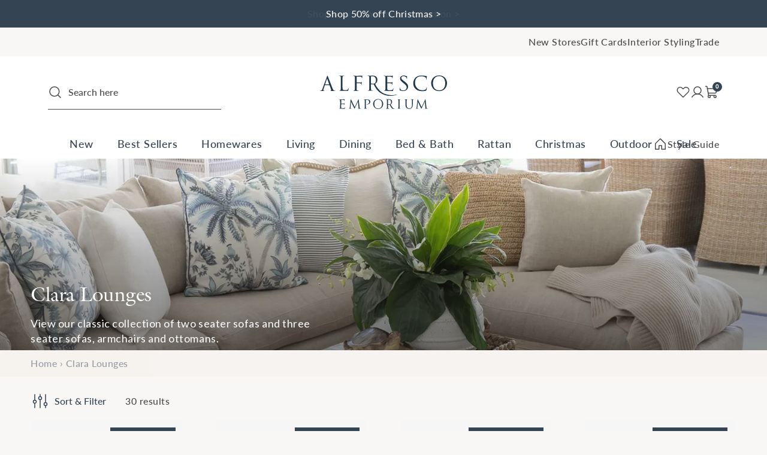

--- FILE ---
content_type: text/html; charset=utf-8
request_url: https://alfrescoemporium.com.au/collections/clara-lounges
body_size: 63357
content:
<!doctype html>
<html class="js-unavailable" lang="en">
  <head>
    
<!--
  Copyright 2026 Process Creative

    Visit Us:
        Web - http://processcreative.com.au
  Instagram - http://instagram.com/process_creative
    Shopify - https://experts.shopify.com/process
-->
<meta charset="utf-8" />
<meta http-equiv="X-UA-Compatible" content="IE=edge" />
<meta name="viewport" content="width=device-width, initial-scale=1.0, maximum-scale=1.0, user-scalable=no" />



<link rel="canonical" href="https://alfrescoemporium.com.au/collections/clara-lounges" /><link rel="preconnect" href="//monorail-edge.shopifysvc.com" /><link rel="preconnect" href="//cdn.shopify.com" /><link rel="preconnect" href="//cdnjs.cloudflare.com" /><title>Clara Lounges | Alfresco Emporium</title><meta name="description" content="Create your perfect home with our beautiful collection of Clara Lounges, featuring stylish pieces including two seater sofas and three seater sofas, armchairs and ottomans. All upholstered using high quality fabric with removable slip covers and built from high quality Australian pine for a strong and durable, long-lasting lounge. Shop online at Alfresco Emporium." />

<meta property="og:site_name" content="Alfresco Emporium">
<meta property="og:url" content="https://alfrescoemporium.com.au/collections/clara-lounges">
<meta property="og:title" content="Clara Lounges | Alfresco Emporium">
<meta property="og:type" content="website">
<meta property="og:description" content="Create your perfect home with our beautiful collection of Clara Lounges, featuring stylish pieces including two seater sofas and three seater sofas, armchairs and ottomans. All upholstered using high quality fabric with removable slip covers and built from high quality Australian pine for a strong and durable, long-lasting lounge. Shop online at Alfresco Emporium.">


<meta name="twitter:card" content="summary_large_image">
<meta name="twitter:title" content="Clara Lounges | Alfresco Emporium">
<meta name="twitter:description" content="Create your perfect home with our beautiful collection of Clara Lounges, featuring stylish pieces including two seater sofas and three seater sofas, armchairs and ottomans. All upholstered using high quality fabric with removable slip covers and built from high quality Australian pine for a strong and durable, long-lasting lounge. Shop online at Alfresco Emporium.">

<link rel="preload" href="https://use.typekit.net/kmw1yqx.css" as="style" onload="this.onload=null;this.rel='stylesheet'" crossorigin="anonymous">
<noscript><link rel="stylesheet" href="https://use.typekit.net/kmw1yqx.css" crossorigin="anonymous"></noscript><link rel="shortcut icon" href="//alfrescoemporium.com.au/cdn/shop/files/Favicon-AlfrescoEmporium_32x32.png?v=1709255700" type="image/png" /><link href="//alfrescoemporium.com.au/cdn/shop/t/174/assets/layout.theme.css?v=1879575575411736931763610596" rel="stylesheet" type="text/css" media="all" /><script src="https://cdnjs.cloudflare.com/ajax/libs/jquery/3.5.1/jquery.min.js"></script>

<script type="text/javascript" async>
  window.Currency = window.Currency || {};
  window.Currency.currency = "AUD";
  window.Currency.format = "${{amount}}";
  window.Currency.convertedFormat = null;
</script>

<!-- Pinterest Tag -->

<script defer>

  !function(e){if(!window.pintrk){window.pintrk = function ()
  
  { window.pintrk.queue.push(Array.prototype.slice.call(arguments))}
  ;var
  
  n=window.pintrk;n.queue=[],n.version="3.0";var
  
  t=document.createElement("script");t.async=!0,t.src=e;var
  
  r=document.getElementsByTagName("script")[0];
  
  r.parentNode.insertBefore(t,r)}}("https://s.pinimg.com/ct/core.js");
  
  pintrk('load', '2614437521779',
  
  {em: ''}
  );
  
  pintrk('page');
  
  </script>
  
  <noscript>
  
  <img height="1" width="1" style="display:none;" alt=""
  
  src="https://ct.pinterest.com/v3/?event=init&tid=2614437521779&pd[em]=<hashed_email_address>&noscript=1" />
  
  </noscript>
  
  <!-- end Pinterest Tag -->

  <meta name="facebook-domain-verification" content="422gtubggo6uqxma3shasspba7i81i" />

  <!--Gorgias Chat Widget Start-->
  <script id="gorgias-chat-widget-install-v2" src="https://config.gorgias.chat/gorgias-chat-bundle-loader.js?applicationId=10536" defer="defer"></script>
  <!--Gorgias Chat Widget End-->
<script type="text/javascript" data-language-strings>
  var a = function(k,v) {((window.Language=window.Language||{}).strings=window.Language.strings||{})[k]=v;};a("products.product.view_product","View Product");a("products.product.free","Free");a("products.product.select_product","Select Products");a("products.product.add_to_cart","Add to Cart");a("products.product.all_in_cart","All in Cart");a("products.product.cart_pending","Adding...");a("products.product.added_to_cart","Added to Cart");a("products.product.sold_out","Out of Stock");a("products.product.error","Unable to add product to cart");</script>
<script>window.performance && window.performance.mark && window.performance.mark('shopify.content_for_header.start');</script><meta name="google-site-verification" content="ny9_cUpX5CqwfgtUdA9joGwJOZ5SXrL6qew5ci3ghh0">
<meta id="shopify-digital-wallet" name="shopify-digital-wallet" content="/5573935186/digital_wallets/dialog">
<meta name="shopify-checkout-api-token" content="c1bbe84076b9d52c151b451ba04f8eb6">
<meta id="in-context-paypal-metadata" data-shop-id="5573935186" data-venmo-supported="false" data-environment="production" data-locale="en_US" data-paypal-v4="true" data-currency="AUD">
<link rel="alternate" type="application/atom+xml" title="Feed" href="/collections/clara-lounges.atom" />
<link rel="next" href="/collections/clara-lounges?page=2">
<link rel="alternate" type="application/json+oembed" href="https://alfrescoemporium.com.au/collections/clara-lounges.oembed">
<script async="async" src="/checkouts/internal/preloads.js?locale=en-AU"></script>
<link rel="preconnect" href="https://shop.app" crossorigin="anonymous">
<script async="async" src="https://shop.app/checkouts/internal/preloads.js?locale=en-AU&shop_id=5573935186" crossorigin="anonymous"></script>
<script id="apple-pay-shop-capabilities" type="application/json">{"shopId":5573935186,"countryCode":"AU","currencyCode":"AUD","merchantCapabilities":["supports3DS"],"merchantId":"gid:\/\/shopify\/Shop\/5573935186","merchantName":"Alfresco Emporium","requiredBillingContactFields":["postalAddress","email","phone"],"requiredShippingContactFields":["postalAddress","email","phone"],"shippingType":"shipping","supportedNetworks":["visa","masterCard","amex","jcb"],"total":{"type":"pending","label":"Alfresco Emporium","amount":"1.00"},"shopifyPaymentsEnabled":true,"supportsSubscriptions":true}</script>
<script id="shopify-features" type="application/json">{"accessToken":"c1bbe84076b9d52c151b451ba04f8eb6","betas":["rich-media-storefront-analytics"],"domain":"alfrescoemporium.com.au","predictiveSearch":true,"shopId":5573935186,"locale":"en"}</script>
<script>var Shopify = Shopify || {};
Shopify.shop = "alfresco-emporium-dev.myshopify.com";
Shopify.locale = "en";
Shopify.currency = {"active":"AUD","rate":"1.0"};
Shopify.country = "AU";
Shopify.theme = {"name":"Process Production","id":128703332545,"schema_name":"Process Creative","schema_version":"2.0.0","theme_store_id":null,"role":"main"};
Shopify.theme.handle = "null";
Shopify.theme.style = {"id":null,"handle":null};
Shopify.cdnHost = "alfrescoemporium.com.au/cdn";
Shopify.routes = Shopify.routes || {};
Shopify.routes.root = "/";</script>
<script type="module">!function(o){(o.Shopify=o.Shopify||{}).modules=!0}(window);</script>
<script>!function(o){function n(){var o=[];function n(){o.push(Array.prototype.slice.apply(arguments))}return n.q=o,n}var t=o.Shopify=o.Shopify||{};t.loadFeatures=n(),t.autoloadFeatures=n()}(window);</script>
<script>
  window.ShopifyPay = window.ShopifyPay || {};
  window.ShopifyPay.apiHost = "shop.app\/pay";
  window.ShopifyPay.redirectState = null;
</script>
<script id="shop-js-analytics" type="application/json">{"pageType":"collection"}</script>
<script defer="defer" async type="module" src="//alfrescoemporium.com.au/cdn/shopifycloud/shop-js/modules/v2/client.init-shop-cart-sync_BN7fPSNr.en.esm.js"></script>
<script defer="defer" async type="module" src="//alfrescoemporium.com.au/cdn/shopifycloud/shop-js/modules/v2/chunk.common_Cbph3Kss.esm.js"></script>
<script defer="defer" async type="module" src="//alfrescoemporium.com.au/cdn/shopifycloud/shop-js/modules/v2/chunk.modal_DKumMAJ1.esm.js"></script>
<script type="module">
  await import("//alfrescoemporium.com.au/cdn/shopifycloud/shop-js/modules/v2/client.init-shop-cart-sync_BN7fPSNr.en.esm.js");
await import("//alfrescoemporium.com.au/cdn/shopifycloud/shop-js/modules/v2/chunk.common_Cbph3Kss.esm.js");
await import("//alfrescoemporium.com.au/cdn/shopifycloud/shop-js/modules/v2/chunk.modal_DKumMAJ1.esm.js");

  window.Shopify.SignInWithShop?.initShopCartSync?.({"fedCMEnabled":true,"windoidEnabled":true});

</script>
<script>
  window.Shopify = window.Shopify || {};
  if (!window.Shopify.featureAssets) window.Shopify.featureAssets = {};
  window.Shopify.featureAssets['shop-js'] = {"shop-cart-sync":["modules/v2/client.shop-cart-sync_CJVUk8Jm.en.esm.js","modules/v2/chunk.common_Cbph3Kss.esm.js","modules/v2/chunk.modal_DKumMAJ1.esm.js"],"init-fed-cm":["modules/v2/client.init-fed-cm_7Fvt41F4.en.esm.js","modules/v2/chunk.common_Cbph3Kss.esm.js","modules/v2/chunk.modal_DKumMAJ1.esm.js"],"init-shop-email-lookup-coordinator":["modules/v2/client.init-shop-email-lookup-coordinator_Cc088_bR.en.esm.js","modules/v2/chunk.common_Cbph3Kss.esm.js","modules/v2/chunk.modal_DKumMAJ1.esm.js"],"init-windoid":["modules/v2/client.init-windoid_hPopwJRj.en.esm.js","modules/v2/chunk.common_Cbph3Kss.esm.js","modules/v2/chunk.modal_DKumMAJ1.esm.js"],"shop-button":["modules/v2/client.shop-button_B0jaPSNF.en.esm.js","modules/v2/chunk.common_Cbph3Kss.esm.js","modules/v2/chunk.modal_DKumMAJ1.esm.js"],"shop-cash-offers":["modules/v2/client.shop-cash-offers_DPIskqss.en.esm.js","modules/v2/chunk.common_Cbph3Kss.esm.js","modules/v2/chunk.modal_DKumMAJ1.esm.js"],"shop-toast-manager":["modules/v2/client.shop-toast-manager_CK7RT69O.en.esm.js","modules/v2/chunk.common_Cbph3Kss.esm.js","modules/v2/chunk.modal_DKumMAJ1.esm.js"],"init-shop-cart-sync":["modules/v2/client.init-shop-cart-sync_BN7fPSNr.en.esm.js","modules/v2/chunk.common_Cbph3Kss.esm.js","modules/v2/chunk.modal_DKumMAJ1.esm.js"],"init-customer-accounts-sign-up":["modules/v2/client.init-customer-accounts-sign-up_CfPf4CXf.en.esm.js","modules/v2/client.shop-login-button_DeIztwXF.en.esm.js","modules/v2/chunk.common_Cbph3Kss.esm.js","modules/v2/chunk.modal_DKumMAJ1.esm.js"],"pay-button":["modules/v2/client.pay-button_CgIwFSYN.en.esm.js","modules/v2/chunk.common_Cbph3Kss.esm.js","modules/v2/chunk.modal_DKumMAJ1.esm.js"],"init-customer-accounts":["modules/v2/client.init-customer-accounts_DQ3x16JI.en.esm.js","modules/v2/client.shop-login-button_DeIztwXF.en.esm.js","modules/v2/chunk.common_Cbph3Kss.esm.js","modules/v2/chunk.modal_DKumMAJ1.esm.js"],"avatar":["modules/v2/client.avatar_BTnouDA3.en.esm.js"],"init-shop-for-new-customer-accounts":["modules/v2/client.init-shop-for-new-customer-accounts_CsZy_esa.en.esm.js","modules/v2/client.shop-login-button_DeIztwXF.en.esm.js","modules/v2/chunk.common_Cbph3Kss.esm.js","modules/v2/chunk.modal_DKumMAJ1.esm.js"],"shop-follow-button":["modules/v2/client.shop-follow-button_BRMJjgGd.en.esm.js","modules/v2/chunk.common_Cbph3Kss.esm.js","modules/v2/chunk.modal_DKumMAJ1.esm.js"],"checkout-modal":["modules/v2/client.checkout-modal_B9Drz_yf.en.esm.js","modules/v2/chunk.common_Cbph3Kss.esm.js","modules/v2/chunk.modal_DKumMAJ1.esm.js"],"shop-login-button":["modules/v2/client.shop-login-button_DeIztwXF.en.esm.js","modules/v2/chunk.common_Cbph3Kss.esm.js","modules/v2/chunk.modal_DKumMAJ1.esm.js"],"lead-capture":["modules/v2/client.lead-capture_DXYzFM3R.en.esm.js","modules/v2/chunk.common_Cbph3Kss.esm.js","modules/v2/chunk.modal_DKumMAJ1.esm.js"],"shop-login":["modules/v2/client.shop-login_CA5pJqmO.en.esm.js","modules/v2/chunk.common_Cbph3Kss.esm.js","modules/v2/chunk.modal_DKumMAJ1.esm.js"],"payment-terms":["modules/v2/client.payment-terms_BxzfvcZJ.en.esm.js","modules/v2/chunk.common_Cbph3Kss.esm.js","modules/v2/chunk.modal_DKumMAJ1.esm.js"]};
</script>
<script>(function() {
  var isLoaded = false;
  function asyncLoad() {
    if (isLoaded) return;
    isLoaded = true;
    var urls = ["https:\/\/static.klaviyo.com\/onsite\/js\/klaviyo.js?company_id=TuazkJ\u0026shop=alfresco-emporium-dev.myshopify.com","\/\/freecdn.swymrelay.com\/code\/swym_fb_pixel.js?shop=alfresco-emporium-dev.myshopify.com","https:\/\/cdn.nfcube.com\/instafeed-a27d71b4e6e95ef8eb82a53da25225ed.js?shop=alfresco-emporium-dev.myshopify.com"];
    for (var i = 0; i < urls.length; i++) {
      var s = document.createElement('script');
      s.type = 'text/javascript';
      s.async = true;
      s.src = urls[i];
      var x = document.getElementsByTagName('script')[0];
      x.parentNode.insertBefore(s, x);
    }
  };
  if(window.attachEvent) {
    window.attachEvent('onload', asyncLoad);
  } else {
    window.addEventListener('load', asyncLoad, false);
  }
})();</script>
<script id="__st">var __st={"a":5573935186,"offset":39600,"reqid":"201a6081-3c09-41d5-92a4-3cac6491840c-1769979096","pageurl":"alfrescoemporium.com.au\/collections\/clara-lounges","u":"ebf2f33adf79","p":"collection","rtyp":"collection","rid":292935827649};</script>
<script>window.ShopifyPaypalV4VisibilityTracking = true;</script>
<script id="captcha-bootstrap">!function(){'use strict';const t='contact',e='account',n='new_comment',o=[[t,t],['blogs',n],['comments',n],[t,'customer']],c=[[e,'customer_login'],[e,'guest_login'],[e,'recover_customer_password'],[e,'create_customer']],r=t=>t.map((([t,e])=>`form[action*='/${t}']:not([data-nocaptcha='true']) input[name='form_type'][value='${e}']`)).join(','),a=t=>()=>t?[...document.querySelectorAll(t)].map((t=>t.form)):[];function s(){const t=[...o],e=r(t);return a(e)}const i='password',u='form_key',d=['recaptcha-v3-token','g-recaptcha-response','h-captcha-response',i],f=()=>{try{return window.sessionStorage}catch{return}},m='__shopify_v',_=t=>t.elements[u];function p(t,e,n=!1){try{const o=window.sessionStorage,c=JSON.parse(o.getItem(e)),{data:r}=function(t){const{data:e,action:n}=t;return t[m]||n?{data:e,action:n}:{data:t,action:n}}(c);for(const[e,n]of Object.entries(r))t.elements[e]&&(t.elements[e].value=n);n&&o.removeItem(e)}catch(o){console.error('form repopulation failed',{error:o})}}const l='form_type',E='cptcha';function T(t){t.dataset[E]=!0}const w=window,h=w.document,L='Shopify',v='ce_forms',y='captcha';let A=!1;((t,e)=>{const n=(g='f06e6c50-85a8-45c8-87d0-21a2b65856fe',I='https://cdn.shopify.com/shopifycloud/storefront-forms-hcaptcha/ce_storefront_forms_captcha_hcaptcha.v1.5.2.iife.js',D={infoText:'Protected by hCaptcha',privacyText:'Privacy',termsText:'Terms'},(t,e,n)=>{const o=w[L][v],c=o.bindForm;if(c)return c(t,g,e,D).then(n);var r;o.q.push([[t,g,e,D],n]),r=I,A||(h.body.append(Object.assign(h.createElement('script'),{id:'captcha-provider',async:!0,src:r})),A=!0)});var g,I,D;w[L]=w[L]||{},w[L][v]=w[L][v]||{},w[L][v].q=[],w[L][y]=w[L][y]||{},w[L][y].protect=function(t,e){n(t,void 0,e),T(t)},Object.freeze(w[L][y]),function(t,e,n,w,h,L){const[v,y,A,g]=function(t,e,n){const i=e?o:[],u=t?c:[],d=[...i,...u],f=r(d),m=r(i),_=r(d.filter((([t,e])=>n.includes(e))));return[a(f),a(m),a(_),s()]}(w,h,L),I=t=>{const e=t.target;return e instanceof HTMLFormElement?e:e&&e.form},D=t=>v().includes(t);t.addEventListener('submit',(t=>{const e=I(t);if(!e)return;const n=D(e)&&!e.dataset.hcaptchaBound&&!e.dataset.recaptchaBound,o=_(e),c=g().includes(e)&&(!o||!o.value);(n||c)&&t.preventDefault(),c&&!n&&(function(t){try{if(!f())return;!function(t){const e=f();if(!e)return;const n=_(t);if(!n)return;const o=n.value;o&&e.removeItem(o)}(t);const e=Array.from(Array(32),(()=>Math.random().toString(36)[2])).join('');!function(t,e){_(t)||t.append(Object.assign(document.createElement('input'),{type:'hidden',name:u})),t.elements[u].value=e}(t,e),function(t,e){const n=f();if(!n)return;const o=[...t.querySelectorAll(`input[type='${i}']`)].map((({name:t})=>t)),c=[...d,...o],r={};for(const[a,s]of new FormData(t).entries())c.includes(a)||(r[a]=s);n.setItem(e,JSON.stringify({[m]:1,action:t.action,data:r}))}(t,e)}catch(e){console.error('failed to persist form',e)}}(e),e.submit())}));const S=(t,e)=>{t&&!t.dataset[E]&&(n(t,e.some((e=>e===t))),T(t))};for(const o of['focusin','change'])t.addEventListener(o,(t=>{const e=I(t);D(e)&&S(e,y())}));const B=e.get('form_key'),M=e.get(l),P=B&&M;t.addEventListener('DOMContentLoaded',(()=>{const t=y();if(P)for(const e of t)e.elements[l].value===M&&p(e,B);[...new Set([...A(),...v().filter((t=>'true'===t.dataset.shopifyCaptcha))])].forEach((e=>S(e,t)))}))}(h,new URLSearchParams(w.location.search),n,t,e,['guest_login'])})(!0,!0)}();</script>
<script integrity="sha256-4kQ18oKyAcykRKYeNunJcIwy7WH5gtpwJnB7kiuLZ1E=" data-source-attribution="shopify.loadfeatures" defer="defer" src="//alfrescoemporium.com.au/cdn/shopifycloud/storefront/assets/storefront/load_feature-a0a9edcb.js" crossorigin="anonymous"></script>
<script crossorigin="anonymous" defer="defer" src="//alfrescoemporium.com.au/cdn/shopifycloud/storefront/assets/shopify_pay/storefront-65b4c6d7.js?v=20250812"></script>
<script data-source-attribution="shopify.dynamic_checkout.dynamic.init">var Shopify=Shopify||{};Shopify.PaymentButton=Shopify.PaymentButton||{isStorefrontPortableWallets:!0,init:function(){window.Shopify.PaymentButton.init=function(){};var t=document.createElement("script");t.src="https://alfrescoemporium.com.au/cdn/shopifycloud/portable-wallets/latest/portable-wallets.en.js",t.type="module",document.head.appendChild(t)}};
</script>
<script data-source-attribution="shopify.dynamic_checkout.buyer_consent">
  function portableWalletsHideBuyerConsent(e){var t=document.getElementById("shopify-buyer-consent"),n=document.getElementById("shopify-subscription-policy-button");t&&n&&(t.classList.add("hidden"),t.setAttribute("aria-hidden","true"),n.removeEventListener("click",e))}function portableWalletsShowBuyerConsent(e){var t=document.getElementById("shopify-buyer-consent"),n=document.getElementById("shopify-subscription-policy-button");t&&n&&(t.classList.remove("hidden"),t.removeAttribute("aria-hidden"),n.addEventListener("click",e))}window.Shopify?.PaymentButton&&(window.Shopify.PaymentButton.hideBuyerConsent=portableWalletsHideBuyerConsent,window.Shopify.PaymentButton.showBuyerConsent=portableWalletsShowBuyerConsent);
</script>
<script data-source-attribution="shopify.dynamic_checkout.cart.bootstrap">document.addEventListener("DOMContentLoaded",(function(){function t(){return document.querySelector("shopify-accelerated-checkout-cart, shopify-accelerated-checkout")}if(t())Shopify.PaymentButton.init();else{new MutationObserver((function(e,n){t()&&(Shopify.PaymentButton.init(),n.disconnect())})).observe(document.body,{childList:!0,subtree:!0})}}));
</script>
<link id="shopify-accelerated-checkout-styles" rel="stylesheet" media="screen" href="https://alfrescoemporium.com.au/cdn/shopifycloud/portable-wallets/latest/accelerated-checkout-backwards-compat.css" crossorigin="anonymous">
<style id="shopify-accelerated-checkout-cart">
        #shopify-buyer-consent {
  margin-top: 1em;
  display: inline-block;
  width: 100%;
}

#shopify-buyer-consent.hidden {
  display: none;
}

#shopify-subscription-policy-button {
  background: none;
  border: none;
  padding: 0;
  text-decoration: underline;
  font-size: inherit;
  cursor: pointer;
}

#shopify-subscription-policy-button::before {
  box-shadow: none;
}

      </style>

<script>window.performance && window.performance.mark && window.performance.mark('shopify.content_for_header.end');</script>

    
      

<script src="https://snapui.searchspring.io/9nhb20/bundle.js" id="searchspring-context" defer>
	 
			collection = { id: "292935827649", name: "Clara Lounges", handle: "clara-lounges" };
		
		template = "collection";
	
</script>
    
    <style>
      #pickup-container .cr-delivery-method img {
        margin: 5px auto 0;
      }</style>

    

    
    
    

    <!-- Google Tag Manager -->
    <script async>
      (function (w, d, s, l, i) {
        w[l] = w[l] || [];
        w[l].push({ 'gtm.start': new Date().getTime(), event: 'gtm.js' });
        var f = d.getElementsByTagName(s)[0],
          j = d.createElement(s),
          dl = l != 'dataLayer' ? '&l=' + l : '';
        j.async = true;
        j.src = 'https://www.googletagmanager.com/gtm.js?id=' + i + dl;
        f.parentNode.insertBefore(j, f);
      })(window, document, 'script', 'dataLayer', 'GTM-P42QKGH');
    </script>
    <!-- End Google Tag Manager -->
    <script>
      var specialProduct = false;
      var specialProduct2 = false;
      var specialProduct3 = false;
    </script>
    <script src="//alfrescoemporium.com.au/cdn/shop/t/174/assets/storepickupcr.js?v=168259106470902451231768566424" defer="defer"></script>

    
      <style>
        .collection-description {
          padding: 0 10% !important;
        }
        .collection-desc-inner {
          margin: 0 auto 3.5rem;
          width: 90%;
        }
        .collection-description h2 {
          font-size: min(2.5vw, 2rem) !important;
        }
      </style>
      <script defer>
        jQuery(document).ready(function ($) {
          $('.collection-description').children().wrapAll("<div class='collection-desc-inner'></div>");
        });
      </script>
    
    
    <script type="text/javascript" async>
    (function(c,l,a,r,i,t,y){
        c[a]=c[a]||function(){(c[a].q=c[a].q||[]).push(arguments)};
        t=l.createElement(r);t.async=1;t.src="https://www.clarity.ms/tag/"+i;
        y=l.getElementsByTagName(r)[0];y.parentNode.insertBefore(t,y);
    })(window, document, "clarity", "script", "n9jhv61um9");
</script>
  <!-- BEGIN app block: shopify://apps/klaviyo-email-marketing-sms/blocks/klaviyo-onsite-embed/2632fe16-c075-4321-a88b-50b567f42507 -->












  <script async src="https://static.klaviyo.com/onsite/js/TuazkJ/klaviyo.js?company_id=TuazkJ"></script>
  <script>!function(){if(!window.klaviyo){window._klOnsite=window._klOnsite||[];try{window.klaviyo=new Proxy({},{get:function(n,i){return"push"===i?function(){var n;(n=window._klOnsite).push.apply(n,arguments)}:function(){for(var n=arguments.length,o=new Array(n),w=0;w<n;w++)o[w]=arguments[w];var t="function"==typeof o[o.length-1]?o.pop():void 0,e=new Promise((function(n){window._klOnsite.push([i].concat(o,[function(i){t&&t(i),n(i)}]))}));return e}}})}catch(n){window.klaviyo=window.klaviyo||[],window.klaviyo.push=function(){var n;(n=window._klOnsite).push.apply(n,arguments)}}}}();</script>

  




  <script>
    window.klaviyoReviewsProductDesignMode = false
  </script>







<!-- END app block --><!-- BEGIN app block: shopify://apps/simprosys-google-shopping-feed/blocks/core_settings_block/1f0b859e-9fa6-4007-97e8-4513aff5ff3b --><!-- BEGIN: GSF App Core Tags & Scripts by Simprosys Google Shopping Feed -->









<!-- END: GSF App Core Tags & Scripts by Simprosys Google Shopping Feed -->
<!-- END app block --><!-- BEGIN app block: shopify://apps/okendo/blocks/theme-settings/bb689e69-ea70-4661-8fb7-ad24a2e23c29 --><!-- BEGIN app snippet: header-metafields -->










    <style data-oke-reviews-version="0.82.1" type="text/css" data-href="https://d3hw6dc1ow8pp2.cloudfront.net/reviews-widget-plus/css/okendo-reviews-styles.9d163ae1.css"></style><style data-oke-reviews-version="0.82.1" type="text/css" data-href="https://d3hw6dc1ow8pp2.cloudfront.net/reviews-widget-plus/css/modules/okendo-star-rating.4cb378a8.css"></style><style data-oke-reviews-version="0.82.1" type="text/css" data-href="https://d3hw6dc1ow8pp2.cloudfront.net/reviews-widget-plus/css/modules/okendo-reviews-keywords.0942444f.css"></style><style data-oke-reviews-version="0.82.1" type="text/css" data-href="https://d3hw6dc1ow8pp2.cloudfront.net/reviews-widget-plus/css/modules/okendo-reviews-summary.a0c9d7d6.css"></style><style type="text/css">.okeReviews[data-oke-container],div.okeReviews{font-size:14px;font-size:var(--oke-text-regular);font-weight:400;font-family:var(--oke-text-fontFamily);line-height:1.6}.okeReviews[data-oke-container] *,.okeReviews[data-oke-container] :after,.okeReviews[data-oke-container] :before,div.okeReviews *,div.okeReviews :after,div.okeReviews :before{box-sizing:border-box}.okeReviews[data-oke-container] h1,.okeReviews[data-oke-container] h2,.okeReviews[data-oke-container] h3,.okeReviews[data-oke-container] h4,.okeReviews[data-oke-container] h5,.okeReviews[data-oke-container] h6,div.okeReviews h1,div.okeReviews h2,div.okeReviews h3,div.okeReviews h4,div.okeReviews h5,div.okeReviews h6{font-size:1em;font-weight:400;line-height:1.4;margin:0}.okeReviews[data-oke-container] ul,div.okeReviews ul{padding:0;margin:0}.okeReviews[data-oke-container] li,div.okeReviews li{list-style-type:none;padding:0}.okeReviews[data-oke-container] p,div.okeReviews p{line-height:1.8;margin:0 0 4px}.okeReviews[data-oke-container] p:last-child,div.okeReviews p:last-child{margin-bottom:0}.okeReviews[data-oke-container] a,div.okeReviews a{text-decoration:none;color:inherit}.okeReviews[data-oke-container] button,div.okeReviews button{border-radius:0;border:0;box-shadow:none;margin:0;width:auto;min-width:auto;padding:0;background-color:transparent;min-height:auto}.okeReviews[data-oke-container] button,.okeReviews[data-oke-container] input,.okeReviews[data-oke-container] select,.okeReviews[data-oke-container] textarea,div.okeReviews button,div.okeReviews input,div.okeReviews select,div.okeReviews textarea{font-family:inherit;font-size:1em}.okeReviews[data-oke-container] label,.okeReviews[data-oke-container] select,div.okeReviews label,div.okeReviews select{display:inline}.okeReviews[data-oke-container] select,div.okeReviews select{width:auto}.okeReviews[data-oke-container] article,.okeReviews[data-oke-container] aside,div.okeReviews article,div.okeReviews aside{margin:0}.okeReviews[data-oke-container] table,div.okeReviews table{background:transparent;border:0;border-collapse:collapse;border-spacing:0;font-family:inherit;font-size:1em;table-layout:auto}.okeReviews[data-oke-container] table td,.okeReviews[data-oke-container] table th,.okeReviews[data-oke-container] table tr,div.okeReviews table td,div.okeReviews table th,div.okeReviews table tr{border:0;font-family:inherit;font-size:1em}.okeReviews[data-oke-container] table td,.okeReviews[data-oke-container] table th,div.okeReviews table td,div.okeReviews table th{background:transparent;font-weight:400;letter-spacing:normal;padding:0;text-align:left;text-transform:none;vertical-align:middle}.okeReviews[data-oke-container] table tr:hover td,.okeReviews[data-oke-container] table tr:hover th,div.okeReviews table tr:hover td,div.okeReviews table tr:hover th{background:transparent}.okeReviews[data-oke-container] fieldset,div.okeReviews fieldset{border:0;padding:0;margin:0;min-width:0}.okeReviews[data-oke-container] img,.okeReviews[data-oke-container] svg,div.okeReviews img,div.okeReviews svg{max-width:none}.okeReviews[data-oke-container] div:empty,div.okeReviews div:empty{display:block}.okeReviews[data-oke-container] .oke-icon:before,div.okeReviews .oke-icon:before{font-family:oke-widget-icons!important;font-style:normal;font-weight:400;font-variant:normal;text-transform:none;line-height:1;-webkit-font-smoothing:antialiased;-moz-osx-font-smoothing:grayscale;color:inherit}.okeReviews[data-oke-container] .oke-icon--select-arrow:before,div.okeReviews .oke-icon--select-arrow:before{content:""}.okeReviews[data-oke-container] .oke-icon--loading:before,div.okeReviews .oke-icon--loading:before{content:""}.okeReviews[data-oke-container] .oke-icon--pencil:before,div.okeReviews .oke-icon--pencil:before{content:""}.okeReviews[data-oke-container] .oke-icon--filter:before,div.okeReviews .oke-icon--filter:before{content:""}.okeReviews[data-oke-container] .oke-icon--play:before,div.okeReviews .oke-icon--play:before{content:""}.okeReviews[data-oke-container] .oke-icon--tick-circle:before,div.okeReviews .oke-icon--tick-circle:before{content:""}.okeReviews[data-oke-container] .oke-icon--chevron-left:before,div.okeReviews .oke-icon--chevron-left:before{content:""}.okeReviews[data-oke-container] .oke-icon--chevron-right:before,div.okeReviews .oke-icon--chevron-right:before{content:""}.okeReviews[data-oke-container] .oke-icon--thumbs-down:before,div.okeReviews .oke-icon--thumbs-down:before{content:""}.okeReviews[data-oke-container] .oke-icon--thumbs-up:before,div.okeReviews .oke-icon--thumbs-up:before{content:""}.okeReviews[data-oke-container] .oke-icon--close:before,div.okeReviews .oke-icon--close:before{content:""}.okeReviews[data-oke-container] .oke-icon--chevron-up:before,div.okeReviews .oke-icon--chevron-up:before{content:""}.okeReviews[data-oke-container] .oke-icon--chevron-down:before,div.okeReviews .oke-icon--chevron-down:before{content:""}.okeReviews[data-oke-container] .oke-icon--star:before,div.okeReviews .oke-icon--star:before{content:""}.okeReviews[data-oke-container] .oke-icon--magnifying-glass:before,div.okeReviews .oke-icon--magnifying-glass:before{content:""}@font-face{font-family:oke-widget-icons;src:url(https://d3hw6dc1ow8pp2.cloudfront.net/reviews-widget-plus/fonts/oke-widget-icons.ttf) format("truetype"),url(https://d3hw6dc1ow8pp2.cloudfront.net/reviews-widget-plus/fonts/oke-widget-icons.woff) format("woff"),url(https://d3hw6dc1ow8pp2.cloudfront.net/reviews-widget-plus/img/oke-widget-icons.bc0d6b0a.svg) format("svg");font-weight:400;font-style:normal;font-display:block}.okeReviews[data-oke-container] .oke-button,div.okeReviews .oke-button{display:inline-block;border-style:solid;border-color:var(--oke-button-borderColor);border-width:var(--oke-button-borderWidth);background-color:var(--oke-button-backgroundColor);line-height:1;padding:12px 24px;margin:0;border-radius:var(--oke-button-borderRadius);color:var(--oke-button-textColor);text-align:center;position:relative;font-weight:var(--oke-button-fontWeight);font-size:var(--oke-button-fontSize);font-family:var(--oke-button-fontFamily);outline:0}.okeReviews[data-oke-container] .oke-button-text,.okeReviews[data-oke-container] .oke-button .oke-icon,div.okeReviews .oke-button-text,div.okeReviews .oke-button .oke-icon{line-height:1}.okeReviews[data-oke-container] .oke-button.oke-is-loading,div.okeReviews .oke-button.oke-is-loading{position:relative}.okeReviews[data-oke-container] .oke-button.oke-is-loading:before,div.okeReviews .oke-button.oke-is-loading:before{font-family:oke-widget-icons!important;font-style:normal;font-weight:400;font-variant:normal;text-transform:none;line-height:1;-webkit-font-smoothing:antialiased;-moz-osx-font-smoothing:grayscale;content:"";color:undefined;font-size:12px;display:inline-block;animation:oke-spin 1s linear infinite;position:absolute;width:12px;height:12px;top:0;left:0;bottom:0;right:0;margin:auto}.okeReviews[data-oke-container] .oke-button.oke-is-loading>*,div.okeReviews .oke-button.oke-is-loading>*{opacity:0}.okeReviews[data-oke-container] .oke-button.oke-is-active,div.okeReviews .oke-button.oke-is-active{background-color:var(--oke-button-backgroundColorActive);color:var(--oke-button-textColorActive);border-color:var(--oke-button-borderColorActive)}.okeReviews[data-oke-container] .oke-button:not(.oke-is-loading),div.okeReviews .oke-button:not(.oke-is-loading){cursor:pointer}.okeReviews[data-oke-container] .oke-button:not(.oke-is-loading):not(.oke-is-active):hover,div.okeReviews .oke-button:not(.oke-is-loading):not(.oke-is-active):hover{background-color:var(--oke-button-backgroundColorHover);color:var(--oke-button-textColorHover);border-color:var(--oke-button-borderColorHover);box-shadow:0 0 0 2px var(--oke-button-backgroundColorHover)}.okeReviews[data-oke-container] .oke-button:not(.oke-is-loading):not(.oke-is-active):active,.okeReviews[data-oke-container] .oke-button:not(.oke-is-loading):not(.oke-is-active):hover:active,div.okeReviews .oke-button:not(.oke-is-loading):not(.oke-is-active):active,div.okeReviews .oke-button:not(.oke-is-loading):not(.oke-is-active):hover:active{background-color:var(--oke-button-backgroundColorActive);color:var(--oke-button-textColorActive);border-color:var(--oke-button-borderColorActive)}.okeReviews[data-oke-container] .oke-title,div.okeReviews .oke-title{font-weight:var(--oke-title-fontWeight);font-size:var(--oke-title-fontSize);font-family:var(--oke-title-fontFamily)}.okeReviews[data-oke-container] .oke-bodyText,div.okeReviews .oke-bodyText{font-weight:var(--oke-bodyText-fontWeight);font-size:var(--oke-bodyText-fontSize);font-family:var(--oke-bodyText-fontFamily)}.okeReviews[data-oke-container] .oke-linkButton,div.okeReviews .oke-linkButton{cursor:pointer;font-weight:700;pointer-events:auto;text-decoration:underline}.okeReviews[data-oke-container] .oke-linkButton:hover,div.okeReviews .oke-linkButton:hover{text-decoration:none}.okeReviews[data-oke-container] .oke-readMore,div.okeReviews .oke-readMore{cursor:pointer;color:inherit;text-decoration:underline}.okeReviews[data-oke-container] .oke-select,div.okeReviews .oke-select{cursor:pointer;background-repeat:no-repeat;background-position-x:100%;background-position-y:50%;border:none;padding:0 24px 0 12px;-moz-appearance:none;appearance:none;color:inherit;-webkit-appearance:none;background-color:transparent;background-image:url("data:image/svg+xml;charset=utf-8,%3Csvg fill='currentColor' xmlns='http://www.w3.org/2000/svg' viewBox='0 0 24 24'%3E%3Cpath d='M7 10l5 5 5-5z'/%3E%3Cpath d='M0 0h24v24H0z' fill='none'/%3E%3C/svg%3E");outline-offset:4px}.okeReviews[data-oke-container] .oke-select:disabled,div.okeReviews .oke-select:disabled{background-color:transparent;background-image:url("data:image/svg+xml;charset=utf-8,%3Csvg fill='%239a9db1' xmlns='http://www.w3.org/2000/svg' viewBox='0 0 24 24'%3E%3Cpath d='M7 10l5 5 5-5z'/%3E%3Cpath d='M0 0h24v24H0z' fill='none'/%3E%3C/svg%3E")}.okeReviews[data-oke-container] .oke-loader,div.okeReviews .oke-loader{position:relative}.okeReviews[data-oke-container] .oke-loader:before,div.okeReviews .oke-loader:before{font-family:oke-widget-icons!important;font-style:normal;font-weight:400;font-variant:normal;text-transform:none;line-height:1;-webkit-font-smoothing:antialiased;-moz-osx-font-smoothing:grayscale;content:"";color:var(--oke-text-secondaryColor);font-size:12px;display:inline-block;animation:oke-spin 1s linear infinite;position:absolute;width:12px;height:12px;top:0;left:0;bottom:0;right:0;margin:auto}.okeReviews[data-oke-container] .oke-a11yText,div.okeReviews .oke-a11yText{border:0;clip:rect(0 0 0 0);height:1px;margin:-1px;overflow:hidden;padding:0;position:absolute;width:1px}.okeReviews[data-oke-container] .oke-hidden,div.okeReviews .oke-hidden{display:none}.okeReviews[data-oke-container] .oke-modal,div.okeReviews .oke-modal{bottom:0;left:0;overflow:auto;position:fixed;right:0;top:0;z-index:2147483647;max-height:100%;background-color:rgba(0,0,0,.5);padding:40px 0 32px}@media only screen and (min-width:1024px){.okeReviews[data-oke-container] .oke-modal,div.okeReviews .oke-modal{display:flex;align-items:center;padding:48px 0}}.okeReviews[data-oke-container] .oke-modal ::-moz-selection,div.okeReviews .oke-modal ::-moz-selection{background-color:rgba(39,45,69,.2)}.okeReviews[data-oke-container] .oke-modal ::selection,div.okeReviews .oke-modal ::selection{background-color:rgba(39,45,69,.2)}.okeReviews[data-oke-container] .oke-modal,.okeReviews[data-oke-container] .oke-modal p,div.okeReviews .oke-modal,div.okeReviews .oke-modal p{color:#272d45}.okeReviews[data-oke-container] .oke-modal-content,div.okeReviews .oke-modal-content{background-color:#fff;margin:auto;position:relative;will-change:transform,opacity;width:calc(100% - 64px)}@media only screen and (min-width:1024px){.okeReviews[data-oke-container] .oke-modal-content,div.okeReviews .oke-modal-content{max-width:1000px}}.okeReviews[data-oke-container] .oke-modal-close,div.okeReviews .oke-modal-close{cursor:pointer;position:absolute;width:32px;height:32px;top:-32px;padding:4px;right:-4px;line-height:1}.okeReviews[data-oke-container] .oke-modal-close:before,div.okeReviews .oke-modal-close:before{font-family:oke-widget-icons!important;font-style:normal;font-weight:400;font-variant:normal;text-transform:none;line-height:1;-webkit-font-smoothing:antialiased;-moz-osx-font-smoothing:grayscale;content:"";color:#fff;font-size:24px;display:inline-block;width:24px;height:24px}.okeReviews[data-oke-container] .oke-modal-overlay,div.okeReviews .oke-modal-overlay{background-color:rgba(43,46,56,.9)}@media only screen and (min-width:1024px){.okeReviews[data-oke-container] .oke-modal--large .oke-modal-content,div.okeReviews .oke-modal--large .oke-modal-content{max-width:1200px}}.okeReviews[data-oke-container] .oke-modal .oke-helpful,.okeReviews[data-oke-container] .oke-modal .oke-helpful-vote-button,.okeReviews[data-oke-container] .oke-modal .oke-reviewContent-date,div.okeReviews .oke-modal .oke-helpful,div.okeReviews .oke-modal .oke-helpful-vote-button,div.okeReviews .oke-modal .oke-reviewContent-date{color:#676986}.oke-modal .okeReviews[data-oke-container].oke-w,.oke-modal div.okeReviews.oke-w{color:#272d45}.okeReviews[data-oke-container] .oke-tag,div.okeReviews .oke-tag{align-items:center;color:#272d45;display:flex;font-size:var(--oke-text-small);font-weight:600;text-align:left;position:relative;z-index:2;background-color:#f4f4f6;padding:4px 6px;border:none;border-radius:4px;gap:6px;line-height:1}.okeReviews[data-oke-container] .oke-tag svg,div.okeReviews .oke-tag svg{fill:currentColor;height:1rem}.okeReviews[data-oke-container] .hooper,div.okeReviews .hooper{height:auto}.okeReviews--left{text-align:left}.okeReviews--right{text-align:right}.okeReviews--center{text-align:center}.okeReviews :not([tabindex="-1"]):focus-visible{outline:5px auto highlight;outline:5px auto -webkit-focus-ring-color}.is-oke-modalOpen{overflow:hidden!important}img.oke-is-error{background-color:var(--oke-shadingColor);background-size:cover;background-position:50% 50%;box-shadow:inset 0 0 0 1px var(--oke-border-color)}@keyframes oke-spin{0%{transform:rotate(0deg)}to{transform:rotate(1turn)}}@keyframes oke-fade-in{0%{opacity:0}to{opacity:1}}
.oke-stars{line-height:1;position:relative;display:inline-block}.oke-stars-background svg{overflow:visible}.oke-stars-foreground{overflow:hidden;position:absolute;top:0;left:0}.oke-sr{display:inline-block;padding-top:var(--oke-starRating-spaceAbove);padding-bottom:var(--oke-starRating-spaceBelow)}.oke-sr .oke-is-clickable{cursor:pointer}.oke-sr--hidden{display:none}.oke-sr-count,.oke-sr-rating,.oke-sr-stars{display:inline-block;vertical-align:middle}.oke-sr-stars{line-height:1;margin-right:8px}.oke-sr-rating{display:none}.oke-sr-count--brackets:before{content:"("}.oke-sr-count--brackets:after{content:")"}
.oke-rk{display:block}.okeReviews[data-oke-container] .oke-reviewsKeywords-heading,div.okeReviews .oke-reviewsKeywords-heading{font-weight:700;margin-bottom:8px}.okeReviews[data-oke-container] .oke-reviewsKeywords-heading-skeleton,div.okeReviews .oke-reviewsKeywords-heading-skeleton{height:calc(var(--oke-button-fontSize) + 4px);width:150px}.okeReviews[data-oke-container] .oke-reviewsKeywords-list,div.okeReviews .oke-reviewsKeywords-list{display:inline-flex;align-items:center;flex-wrap:wrap;gap:4px}.okeReviews[data-oke-container] .oke-reviewsKeywords-list-category,div.okeReviews .oke-reviewsKeywords-list-category{background-color:var(--oke-filter-backgroundColor);color:var(--oke-filter-textColor);border:1px solid var(--oke-filter-borderColor);border-radius:var(--oke-filter-borderRadius);padding:6px 16px;transition:background-color .1s ease-out,border-color .1s ease-out;white-space:nowrap}.okeReviews[data-oke-container] .oke-reviewsKeywords-list-category.oke-is-clickable,div.okeReviews .oke-reviewsKeywords-list-category.oke-is-clickable{cursor:pointer}.okeReviews[data-oke-container] .oke-reviewsKeywords-list-category.oke-is-active,div.okeReviews .oke-reviewsKeywords-list-category.oke-is-active{background-color:var(--oke-filter-backgroundColorActive);color:var(--oke-filter-textColorActive);border-color:var(--oke-filter-borderColorActive)}.okeReviews[data-oke-container] .oke-reviewsKeywords .oke-translateButton,div.okeReviews .oke-reviewsKeywords .oke-translateButton{margin-top:12px}
.oke-rs{display:block}.oke-rs .oke-reviewsSummary.oke-is-preRender .oke-reviewsSummary-summary{-webkit-mask:linear-gradient(180deg,#000 0,#000 40%,transparent 95%,transparent 0) 100% 50%/100% 100% repeat-x;mask:linear-gradient(180deg,#000 0,#000 40%,transparent 95%,transparent 0) 100% 50%/100% 100% repeat-x;max-height:150px}.okeReviews[data-oke-container] .oke-reviewsSummary .oke-tooltip,div.okeReviews .oke-reviewsSummary .oke-tooltip{display:inline-block;font-weight:400}.okeReviews[data-oke-container] .oke-reviewsSummary .oke-tooltip-trigger,div.okeReviews .oke-reviewsSummary .oke-tooltip-trigger{height:15px;width:15px;overflow:hidden;transform:translateY(-10%)}.okeReviews[data-oke-container] .oke-reviewsSummary-heading,div.okeReviews .oke-reviewsSummary-heading{align-items:center;-moz-column-gap:4px;column-gap:4px;display:inline-flex;font-weight:700;margin-bottom:8px}.okeReviews[data-oke-container] .oke-reviewsSummary-heading-skeleton,div.okeReviews .oke-reviewsSummary-heading-skeleton{height:calc(var(--oke-button-fontSize) + 4px);width:150px}.okeReviews[data-oke-container] .oke-reviewsSummary-icon,div.okeReviews .oke-reviewsSummary-icon{fill:currentColor;font-size:14px}.okeReviews[data-oke-container] .oke-reviewsSummary-icon svg,div.okeReviews .oke-reviewsSummary-icon svg{vertical-align:baseline}.okeReviews[data-oke-container] .oke-reviewsSummary-summary.oke-is-truncated,div.okeReviews .oke-reviewsSummary-summary.oke-is-truncated{display:-webkit-box;-webkit-box-orient:vertical;overflow:hidden;text-overflow:ellipsis}</style>

    <script type="application/json" id="oke-reviews-settings">{"subscriberId":"0c713b08-1b3d-4fa7-91ee-9c344779005f","analyticsSettings":{"isWidgetOnScreenTrackingEnabled":false,"provider":"none"},"locale":"en","localeAndVariant":{"code":"en"},"matchCustomerLocale":false,"widgetSettings":{"global":{"dateSettings":{"format":{"type":"relative"}},"hideOkendoBranding":true,"reviewTranslationsMode":"off","showIncentiveIndicator":false,"searchEnginePaginationEnabled":true,"stars":{"backgroundColor":"#CCD0D4","foregroundColor":"#344453","interspace":2,"shape":{"type":"default"},"showBorder":false},"font":{"fontType":"inherit-from-page"}},"homepageCarousel":{"slidesPerPage":{"large":3,"medium":2},"totalSlides":12,"scrollBehaviour":"slide","style":{"showDates":true,"border":{"color":"#E5E5EB","width":{"value":1,"unit":"px"}},"headingFont":{"hasCustomFontSettings":false},"bodyFont":{"hasCustomFontSettings":false},"arrows":{"color":"#676986","size":{"value":24,"unit":"px"},"enabled":true},"avatar":{"backgroundColor":"#E5E5EB","placeholderTextColor":"#2C3E50","size":{"value":48,"unit":"px"},"enabled":true},"media":{"size":{"value":80,"unit":"px"},"imageGap":{"value":4,"unit":"px"},"enabled":true},"stars":{"height":{"value":18,"unit":"px"}},"productImageSize":{"value":48,"unit":"px"},"layout":{"name":"default","reviewDetailsPosition":"below","showProductName":false,"showAttributeBars":false,"showProductVariantName":false,"showProductDetails":"only-when-grouped"},"highlightColor":"#0E7A82","spaceAbove":{"value":20,"unit":"px"},"text":{"primaryColor":"#2C3E50","fontSizeRegular":{"value":14,"unit":"px"},"fontSizeSmall":{"value":12,"unit":"px"},"secondaryColor":"#676986"},"spaceBelow":{"value":20,"unit":"px"}},"defaultSort":"rating desc","autoPlay":false,"truncation":{"bodyMaxLines":4,"enabled":true,"truncateAll":false}},"mediaCarousel":{"minimumImages":1,"linkText":"Read More","autoPlay":false,"slideSize":"medium","arrowPosition":"outside"},"mediaGrid":{"gridStyleDesktop":{"layout":"default-desktop"},"gridStyleMobile":{"layout":"default-mobile"},"showMoreArrow":{"arrowColor":"#676986","enabled":true,"backgroundColor":"#f4f4f6"},"linkText":"Read More","infiniteScroll":false,"gapSize":{"value":10,"unit":"px"}},"questions":{"initialPageSize":6,"loadMorePageSize":6},"reviewsBadge":{"layout":"large","colorScheme":"dark"},"reviewsTab":{"enabled":false},"reviewsWidget":{"tabs":{"reviews":true,"questions":false},"header":{"columnDistribution":"space-between","verticalAlignment":"top","blocks":[{"columnWidth":"full","modules":[{"name":"rating-average","layout":"two-line"},{"name":"rating-breakdown","backgroundColor":"#F9F6F5","shadingColor":"#334553","stretchMode":"contain"}],"textAlignment":"center"},{"columnWidth":"full","modules":[{"name":"recommended"}],"textAlignment":"center"}]},"style":{"showDates":true,"border":{"color":"#F9F6F5","width":{"value":1,"unit":"px"}},"bodyFont":{"hasCustomFontSettings":false},"headingFont":{"hasCustomFontSettings":false},"filters":{"backgroundColorActive":"#676986","backgroundColor":"#FFFFFF","borderColor":"#334553","borderRadius":{"value":100,"unit":"px"},"borderColorActive":"#676986","textColorActive":"#FFFFFF","textColor":"#2C3E50","searchHighlightColor":"#B2F9E9"},"avatar":{"enabled":false},"stars":{"height":{"value":18,"unit":"px"}},"shadingColor":"#FFFFFF","productImageSize":{"value":48,"unit":"px"},"button":{"backgroundColorActive":"#676986","borderColorHover":"#334553","backgroundColor":"#FFFFFF","borderColor":"#334553","backgroundColorHover":"#F9F6F5","textColorHover":"#334553","borderRadius":{"value":4,"unit":"px"},"borderWidth":{"value":1,"unit":"px"},"borderColorActive":"#676986","textColorActive":"#FFFFFF","textColor":"#334553","font":{"hasCustomFontSettings":false}},"highlightColor":"#334553","spaceAbove":{"value":20,"unit":"px"},"text":{"primaryColor":"#000000","fontSizeRegular":{"value":14,"unit":"px"},"fontSizeLarge":{"value":20,"unit":"px"},"fontSizeSmall":{"value":12,"unit":"px"},"secondaryColor":"#334553"},"spaceBelow":{"value":20,"unit":"px"},"attributeBar":{"style":"default","backgroundColor":"#D3D4DD","shadingColor":"#9A9DB1","markerColor":"#00CAAA"}},"showWhenEmpty":true,"reviews":{"list":{"layout":{"collapseReviewerDetails":false,"columnAmount":4,"name":"default","showAttributeBars":false,"borderStyle":"full","showProductVariantName":true,"showProductDetails":"always"},"loyalty":{"maxInitialAchievements":3},"initialPageSize":5,"replyTruncation":{"bodyMaxLines":4,"enabled":true},"media":{"layout":"hidden"},"truncation":{"bodyMaxLines":4,"truncateAll":false,"enabled":true},"loadMorePageSize":5},"controls":{"filterMode":"closed","freeTextSearchEnabled":false,"writeReviewButtonEnabled":true,"defaultSort":"date desc"}}},"starRatings":{"showWhenEmpty":false,"clickBehavior":"scroll-to-widget","style":{"text":{"content":"review-count","style":"number-and-text","brackets":false},"spaceAbove":{"value":0,"unit":"px"},"singleStar":false,"spaceBelow":{"value":0,"unit":"px"},"height":{"value":18,"unit":"px"}}}},"features":{"attributeFiltersEnabled":true,"recorderPlusEnabled":true,"recorderQandaPlusEnabled":true,"reviewsKeywordsEnabled":true}}</script>
            <style id="oke-css-vars">:root{--oke-widget-spaceAbove:20px;--oke-widget-spaceBelow:20px;--oke-starRating-spaceAbove:0;--oke-starRating-spaceBelow:0;--oke-button-backgroundColor:#fff;--oke-button-backgroundColorHover:#f9f6f5;--oke-button-backgroundColorActive:#676986;--oke-button-textColor:#334553;--oke-button-textColorHover:#334553;--oke-button-textColorActive:#fff;--oke-button-borderColor:#334553;--oke-button-borderColorHover:#334553;--oke-button-borderColorActive:#676986;--oke-button-borderRadius:4px;--oke-button-borderWidth:1px;--oke-button-fontWeight:700;--oke-button-fontSize:var(--oke-text-regular,14px);--oke-button-fontFamily:inherit;--oke-border-color:#f9f6f5;--oke-border-width:1px;--oke-text-primaryColor:#000;--oke-text-secondaryColor:#334553;--oke-text-small:12px;--oke-text-regular:14px;--oke-text-large:20px;--oke-text-fontFamily:inherit;--oke-avatar-size:undefined;--oke-avatar-backgroundColor:undefined;--oke-avatar-placeholderTextColor:undefined;--oke-highlightColor:#334553;--oke-shadingColor:#fff;--oke-productImageSize:48px;--oke-attributeBar-shadingColor:#9a9db1;--oke-attributeBar-borderColor:undefined;--oke-attributeBar-backgroundColor:#d3d4dd;--oke-attributeBar-markerColor:#00caaa;--oke-filter-backgroundColor:#fff;--oke-filter-backgroundColorActive:#676986;--oke-filter-borderColor:#334553;--oke-filter-borderColorActive:#676986;--oke-filter-textColor:#2c3e50;--oke-filter-textColorActive:#fff;--oke-filter-borderRadius:100px;--oke-filter-searchHighlightColor:#b2f9e9;--oke-mediaGrid-chevronColor:#676986;--oke-stars-foregroundColor:#344453;--oke-stars-backgroundColor:#ccd0d4;--oke-stars-borderWidth:0}.oke-w,oke-modal{--oke-title-fontWeight:600;--oke-title-fontSize:var(--oke-text-regular,14px);--oke-title-fontFamily:inherit;--oke-bodyText-fontWeight:400;--oke-bodyText-fontSize:var(--oke-text-regular,14px);--oke-bodyText-fontFamily:inherit}</style>
            <style id="oke-reviews-custom-css">[data-oke-star-rating],[data-oke-star-rating] .okeReviews.oke-sr,[data-oke-star-rating] .oke-is-clickable,div.okeReviews[data-oke-container] .oke-w-recommendsModule{line-height:1}.shopify-product-form [data-oke-star-rating]{margin:0 0 15px}div.okeReviews[data-oke-container].oke-w .oke-sortSelect-label,div.okeReviews[data-oke-container].oke-w .oke-qw-question-avatar,div.okeReviews[data-oke-container].oke-w .oke-qw-answer-avatar{display:none}div.okeReviews[data-oke-container].oke-w{max-width:1400px}div.okeReviews[data-oke-container] .oke-alert-inner{background-color:transparent;border-width:0}div.okeReviews[data-oke-container].oke-w .oke-button{transition:all .2s linear}div.okeReviews[data-oke-container].oke-w .oke-w-writeReview::before{transition:all .2s linear}div.okeReviews[data-oke-container].oke-w .oke-is-large .oke-w-writeReview,div.okeReviews[data-oke-container].oke-w .oke-is-medium .oke-w-writeReview{padding:14px 24px 14px 20px;vertical-align:middle}div.okeReviews[data-oke-container].oke-w .oke-is-large .oke-showMore-button,div.okeReviews[data-oke-container].oke-w .oke-is-medium .oke-showMore-button{padding:14px 24px 14px 24px;vertical-align:middle}div.okeReviews[data-oke-container].oke-w .oke-is-large .oke-w-reviews-filterToggle,div.okeReviews[data-oke-container].oke-w .oke-is-medium .oke-w-reviews-filterToggle{padding:13px 24px 13px 20px;vertical-align:middle}div.okeReviews[data-oke-container].oke-w .oke-is-small .oke-button,div.okeReviews[data-oke-container].oke-w .oke-is-small .oke-w-reviews-writeReview{font-size:14px;width:100%}div.okeReviews[data-oke-container].oke-w .oke-is-small .oke-w-writeReview,div.okeReviews[data-oke-container].oke-w .oke-is-small .oke-w-reviews-filterToggle{height:unset;margin-top:1em;padding:13px 24px 13px 20px}div.okeReviews[data-oke-container].oke-w .oke-is-small .oke-showMore-button{height:unset;margin-top:1em;padding:14px 24px 14px 24px}div.okeReviews[data-oke-container].oke-w .oke-is-small .oke-w-writeReview{height:unset;margin-top:1em}div.okeReviews[data-oke-container].oke-w .oke-button:not(.oke-is-loading):not(.oke-is-active):hover{box-shadow:none}div.okeReviews[data-oke-container].oke-w .oke-w-writeReview:before,div.okeReviews[data-oke-container].oke-w .oke-w-reviews-filterToggle .oke-icon:before{font-size:var(--oke-button-fontSize);line-height:1;width:var(--oke-button-fontSize);height:var(--oke-button-fontSize)}div.okeReviews[data-oke-container] .oke-reviewContent-title,div.okeReviews[data-oke-container] .oke-modal .oke-reviewContent-title{font-family:'itc-galliard',sans-serif;font-size:1.5em;font-weight:400;letter-spacing:-.015em;line-height:1.25}div.okeReviews[data-oke-container] .oke-reviewContent-body p,div.okeReviews[data-oke-container] .oke-w-reviewReply-body p{font-weight:500;letter-spacing:.03em;line-height:1.5}div.okeReviews[data-oke-container].oke-w .oke-reviewContent-readMore-text{font-size:var(--oke-text-regular)}div.okeReviews[data-oke-container] .oke-helpful-vote-button{font-size:var(--oke-text-small);height:unset;line-height:1;min-height:unset}div.okeReviews[data-oke-container] .oke-helpful-vote-counter{font-size:var(--oke-text-small)}div.okeReviews[data-oke-container] .oke-mediaGallery-review{background-color:#f9f7f6}div.okeReviews[data-oke-container] .oke-modal,div.okeReviews[data-oke-container] .oke-modal p{color:var(--oke-text-primaryColor)}div.okeReviews[data-oke-container] .oke-modal .oke-modal-content .oke-helpful,div.okeReviews[data-oke-container] .oke-modal .oke-modal-content .oke-helpful-vote-button,div.okeReviews[data-oke-container] .oke-modal .oke-modal-content .oke-reviewContent-date{color:var(--oke-text-secondaryColor)}</style>
            <template id="oke-reviews-body-template"><svg id="oke-star-symbols" style="display:none!important" data-oke-id="oke-star-symbols"><symbol id="oke-star-empty" style="overflow:visible;"><path id="star-default--empty" fill="var(--oke-stars-backgroundColor)" stroke="var(--oke-stars-borderColor)" stroke-width="var(--oke-stars-borderWidth)" d="M3.34 13.86c-.48.3-.76.1-.63-.44l1.08-4.56L.26 5.82c-.42-.36-.32-.7.24-.74l4.63-.37L6.92.39c.2-.52.55-.52.76 0l1.8 4.32 4.62.37c.56.05.67.37.24.74l-3.53 3.04 1.08 4.56c.13.54-.14.74-.63.44L7.3 11.43l-3.96 2.43z"/></symbol><symbol id="oke-star-filled" style="overflow:visible;"><path id="star-default--filled" fill="var(--oke-stars-foregroundColor)" stroke="var(--oke-stars-borderColor)" stroke-width="var(--oke-stars-borderWidth)" d="M3.34 13.86c-.48.3-.76.1-.63-.44l1.08-4.56L.26 5.82c-.42-.36-.32-.7.24-.74l4.63-.37L6.92.39c.2-.52.55-.52.76 0l1.8 4.32 4.62.37c.56.05.67.37.24.74l-3.53 3.04 1.08 4.56c.13.54-.14.74-.63.44L7.3 11.43l-3.96 2.43z"/></symbol></svg></template><script>document.addEventListener('readystatechange',() =>{Array.from(document.getElementById('oke-reviews-body-template')?.content.children)?.forEach(function(child){if(!Array.from(document.body.querySelectorAll('[data-oke-id='.concat(child.getAttribute('data-oke-id'),']'))).length){document.body.prepend(child)}})},{once:true});</script>













<!-- END app snippet -->

    <!-- BEGIN app snippet: okendo-reviews-json-ld -->
<!-- END app snippet -->

<!-- BEGIN app snippet: widget-plus-initialisation-script -->




    <script async id="okendo-reviews-script" src="https://d3hw6dc1ow8pp2.cloudfront.net/reviews-widget-plus/js/okendo-reviews.js"></script>

<!-- END app snippet -->


<!-- END app block --><!-- BEGIN app block: shopify://apps/store-pickup-delivery-cr/blocks/app-embed/c3fec40a-5cb2-4a2b-851c-ed1eaed98975 -->



<style>.cr-hide{display: none!important}</style>

<script type="text/javascript">
    document.addEventListener('crButtonsLoaded', function (e) {
        var pickupContainer = document.getElementById("pickup-container");
        var crStoreForm = pickupContainer.closest("form");
        if (!crStoreForm) return;

        
        
        
        
            if (crStoreForm.action.indexOf('locale=') > -1){
                crStoreForm.action = crStoreForm.action.replace(/\?locale=(.*)\&?/ig, '?locale=en&step=contact_information')
            } else {
                crStoreForm.action += '?locale=en&step=contact_information';
            }        
        

        var crShippingInformation =  crStoreForm.action;
        var pivot = crShippingInformation.replace(/checkout\\[shipping_address\\]\\[first_name\\](.*?)\\&/ig, '');
        crShippingInformation = pivot + "&checkout[shipping_address][first_name]=&";

        pivot = crShippingInformation.replace(/checkout\\[shipping_address\\]\\[last_name\\](.*?)\\&/ig, '');
        crShippingInformation = pivot + "checkout[shipping_address][last_name]=&";

        pivot = crShippingInformation.replace(/checkout\\[shipping_address\\]\\[city\\](.*?)\\&/ig, '');
        crShippingInformation = pivot + "checkout[shipping_address][city]=&";

        pivot = crShippingInformation.replace(/checkout\\[shipping_address\\]\\[province\\](.*?)\\&/ig, '');
        crShippingInformation = pivot + "checkout[shipping_address][province]=&";

        pivot = crShippingInformation.replace(/checkout\\[shipping_address\\]\\[address1\\](.*?)\\&/ig, '');
        crShippingInformation = pivot + "checkout[shipping_address][address1]=&";

        pivot = crShippingInformation.replace(/checkout\\[shipping_address\\]\\[phone\\](.*?)\\&/ig, '');
        crShippingInformation = pivot + "checkout[shipping_address][phone]=&";

        pivot = crShippingInformation.replace(/checkout\\[shipping_address\\]\\[zip\\](.*?)\\&/ig, '');
        crShippingInformation = pivot + "checkout[shipping_address][zip]=&";

        pivot = crShippingInformation.replace(/checkout\\[shipping_address\\]\\[company\\](.*?)\\&/ig, '');
        crShippingInformation = pivot + "checkout[shipping_address][company]=&";
        crStoreForm.action = crShippingInformation
    })

    if (typeof storePickupSettings === 'undefined') {
        var storePickupSettings = '';
        var pickupLocale = '';
        var pickupCompany = '';
        var stores = [];
        var pickupTranslations = {};
        var pickupAddress = '';
    }

    
    var storePickupSettings = {"moneyFormat":"${{amount}}","max_days":0,"min_days":2,"name":true,"phone":true,"email":true,"date_enabled":false,"blackoutDates":"","enableBlackoutDates":false,"cart_version":"","disabled":false,"message":"Pick up available upon notification","button_text":"Click & Collect","discount":"","extra_input_1":"","extra_input_2":"","extra_input_3":"","tagWithPickupDate":true,"tagWithPickupTime":true,"tagWithPickupLocation":true,"same_day_pickup":false,"stores_on_top":true,"locationsInASelect":false,"displayLocationSelectorWhenOnlyOne":false,"saveOnChange":true,"shippingEnabled":true,"pickupEnabled":true,"changeShippingAddress":false}
    var storeData = {"locale":"en","address":"1021 Pittwater Road","country":"Australia","city":"Collaroy","province":"New South Wales","zip":"2097","company":"Alfresco Emporium","shopPhone":"(02) 9919 0607"}
    storePickupSettings.extra_input_1 = '';
    storePickupSettings.extra_input_2 = '';
    storePickupSettings.extra_input_3 = '';

    var stores = [{"lat":"","long":"","otherInfo":"","phone":"","storeID":4054,"name":"Collaroy Store (up to 3 Days)","company":"","street":"1021 Pittwater Road","city":"Collaroy","country":"Australia","zip":"2097","province":"New South Wales","disableSameDayPickup":false,"disableSameDayAfterHour":"00:00","enablePickupTime":false,"blackoutDates":"","cutOffStartTime":"00:00","cutOffMinPickupDays":"0","allowTimeCutOff":false,"allowDisplayMoreInformation":false,"moreInformation":"","maxOrdersPerTimeSlot":"","maxOrdersPerDay":"","orderPreparationHours":"4","orderPreparationMinutes":"0","timeSlotFrequency":"30","pickupDays":["2","3","4","5","6","7","1"],"daysOfWeek":{"0":{"min":{"hour":"10","minute":"00"},"max":{"hour":"11","minute":"00"}},"1":{"min":{"hour":"10","minute":"00"},"max":{"hour":"11","minute":"00"}},"2":{"min":{"hour":"10","minute":"00"},"max":{"hour":"11","minute":"00"}},"3":{"min":{"hour":"10","minute":"00"},"max":{"hour":"11","minute":"00"}},"4":{"min":{"hour":"10","minute":"00"},"max":{"hour":"11","minute":"00"}},"5":{"min":{"hour":"10","minute":"00"},"max":{"hour":"11","minute":"00"}},"6":{"min":{"hour":"10","minute":"00"},"max":{"hour":"11","minute":"00"}}},"enabled":"true","preselectedDate":null,"surcharge":{"enabled":false,"fee":"","variantID":null,"title":"Location Surcharge - Alfresco Emporium (3 Days)"}},{"lat":"","long":"","otherInfo":"","phone":"","storeID":5954,"name":"Bundall Store (up to 7 Days)","company":"","street":"Shop 7, Island Emporium Cnr Ashmore Bundall Rd","city":"Bundall","country":"Australia","zip":"4217","province":"Queensland","disableSameDayPickup":false,"disableSameDayAfterHour":"00:00","enablePickupTime":false,"blackoutDates":"","cutOffStartTime":"00:00","cutOffMinPickupDays":"0","allowTimeCutOff":false,"allowDisplayMoreInformation":false,"moreInformation":"Approx 7 days","maxOrdersPerTimeSlot":"","maxOrdersPerDay":"","orderPreparationHours":"0","orderPreparationMinutes":"30","timeSlotFrequency":"30","pickupDays":["2","3","4","5","6","7"],"daysOfWeek":{"0":{"min":{"hour":"10","minute":"00"},"max":{"hour":"11","minute":"00"}},"1":{"min":{"hour":"10","minute":"00"},"max":{"hour":"11","minute":"00"}},"2":{"min":{"hour":"10","minute":"00"},"max":{"hour":"11","minute":"00"}},"3":{"min":{"hour":"10","minute":"00"},"max":{"hour":"11","minute":"00"}},"4":{"min":{"hour":"10","minute":"00"},"max":{"hour":"11","minute":"00"}},"5":{"min":{"hour":"10","minute":"00"},"max":{"hour":"11","minute":"00"}},"6":{"min":{"hour":"10","minute":"00"},"max":{"hour":"11","minute":"00"}}},"enabled":"true","preselectedDate":null,"surcharge":{"enabled":false,"fee":"","variantID":null,"title":"Location Surcharge - Alfresco Emporium (7 Days)"}},{"lat":"","long":"","otherInfo":"","phone":"","storeID":5067,"name":"Brookvale Warehouse (up to 3 Days)","company":"","street":"21 Clearview Place","city":"Brookvale","country":"Australia","zip":"2100","province":"New South Wales","disableSameDayPickup":false,"disableSameDayAfterHour":"00:00","enablePickupTime":false,"blackoutDates":"","cutOffStartTime":"00:00","cutOffMinPickupDays":"0","allowTimeCutOff":false,"allowDisplayMoreInformation":false,"moreInformation":"","maxOrdersPerTimeSlot":"0","maxOrdersPerDay":"0","orderPreparationHours":"4","orderPreparationMinutes":"0","timeSlotFrequency":"30","pickupDays":["2","3","4","5","6"],"daysOfWeek":{"0":{"min":{"hour":"09","minute":"00"},"max":{"hour":"19","minute":"00"}},"1":{"min":{"hour":"09","minute":"00"},"max":{"hour":"16","minute":"00"}},"2":{"min":{"hour":"09","minute":"00"},"max":{"hour":"16","minute":"00"}},"3":{"min":{"hour":"09","minute":"00"},"max":{"hour":"16","minute":"00"}},"4":{"min":{"hour":"09","minute":"00"},"max":{"hour":"16","minute":"00"}},"5":{"min":{"hour":"09","minute":"00"},"max":{"hour":"16","minute":"00"}},"6":{"min":{"hour":"09","minute":"00"},"max":{"hour":"19","minute":"00"}}},"enabled":"true","preselectedDate":null,"surcharge":{"enabled":false,"fee":"","variantID":null,"title":"Location Surcharge - Alfresco Emporium Warehouse"}},{"lat":"","long":"","otherInfo":"","phone":"","storeID":4699,"name":"Albion Store (up to 7 Days)","company":"","street":"Shop 4, 123 Sandgate Road","city":"Albion","country":"Australia","zip":"4010","province":"Queensland","disableSameDayPickup":false,"disableSameDayAfterHour":"00:00","enablePickupTime":false,"blackoutDates":"","cutOffStartTime":"00:00","cutOffMinPickupDays":"0","allowTimeCutOff":false,"allowDisplayMoreInformation":false,"moreInformation":"","maxOrdersPerTimeSlot":"0","maxOrdersPerDay":"0","orderPreparationHours":"0","orderPreparationMinutes":"30","timeSlotFrequency":"30","pickupDays":["2","3","4","5","6","7"],"daysOfWeek":{"0":{"min":{"hour":"08","minute":"00"},"max":{"hour":"17","minute":"00"}},"1":{"min":{"hour":"08","minute":"00"},"max":{"hour":"17","minute":"00"}},"2":{"min":{"hour":"08","minute":"00"},"max":{"hour":"17","minute":"00"}},"3":{"min":{"hour":"08","minute":"00"},"max":{"hour":"17","minute":"00"}},"4":{"min":{"hour":"08","minute":"00"},"max":{"hour":"17","minute":"00"}},"5":{"min":{"hour":"08","minute":"00"},"max":{"hour":"17","minute":"00"}},"6":{"min":{"hour":"08","minute":"00"},"max":{"hour":"17","minute":"00"}}},"enabled":"true","preselectedDate":null,"surcharge":{"enabled":false,"fee":"","variantID":null,"title":"Location Surcharge - Alfresco Emporium (7 Days)"}},{"lat":"","long":"","otherInfo":"","phone":"","storeID":5258,"name":"Glenhaven Store (up to 3 Days)","company":"","street":"585 Old Northern Road","city":"Glenhaven","country":"Australia","zip":"2156","province":"New South Wales","disableSameDayPickup":false,"disableSameDayAfterHour":"00:00","enablePickupTime":false,"blackoutDates":"","cutOffStartTime":"00:00","cutOffMinPickupDays":"0","allowTimeCutOff":false,"allowDisplayMoreInformation":false,"moreInformation":"","maxOrdersPerTimeSlot":"0","maxOrdersPerDay":"0","orderPreparationHours":"0","orderPreparationMinutes":"30","timeSlotFrequency":"30","pickupDays":["2","3","4","5","6","7","1"],"daysOfWeek":{"0":{"min":{"hour":"08","minute":"00"},"max":{"hour":"17","minute":"00"}},"1":{"min":{"hour":"08","minute":"00"},"max":{"hour":"17","minute":"00"}},"2":{"min":{"hour":"08","minute":"00"},"max":{"hour":"17","minute":"00"}},"3":{"min":{"hour":"08","minute":"00"},"max":{"hour":"17","minute":"00"}},"4":{"min":{"hour":"08","minute":"00"},"max":{"hour":"17","minute":"00"}},"5":{"min":{"hour":"08","minute":"00"},"max":{"hour":"17","minute":"00"}},"6":{"min":{"hour":"08","minute":"00"},"max":{"hour":"17","minute":"00"}}},"enabled":"true","preselectedDate":null,"surcharge":{"enabled":false,"fee":"","variantID":null,"title":"Location Surcharge - Alfresco Emporium (3 Days)"}}]

    var crDeliverySettings = {};
    var deliverySlots = crDeliverySettings?.deliverySlots || [];
    var deliveryProductMeta = [];
    //console.log('deliveryProductMeta', deliveryProductMeta)
    if (typeof deliveryProductMeta.products !== 'undefined') {
        var deliveryProduct = deliveryProductMeta.products[0].variants[0].id;      
    } else if (typeof deliveryProductMeta.variants !== 'undefined') {                
        var deliveryProduct = deliveryProductMeta.variants.edges[0].node.id.replace('gid://shopify/ProductVariant/', '');        
    }

    var pickupTranslations = {"en":{"shippingMethod":"Shipping","pleaseClickCheckout":"Please click the checkout button to continue.","textButton":"Click & Collect","mandatoryForPickupText":"An item in your cart must be collected","pickupDate":"Pickup Date","chooseADateTime":"Choose a date/time","nameOfPersonCollecting":"Name of person collecting","pickupFirstName":"First name","pickupLastName":"Last name","contactNumber":"Contact Number","contactNumberPlaceholder":"Phone number","pickupEmail":"Your email address","pickupEmailPlaceholder":"Email","pickupStore":"Pickup Store","chooseLocation":"Choose pickup location:","chooseLocationOption":"Please choose a location","pickupDateError":"Please enter a pickup date.","nameOfPersonCollectingError":"Please enter who will be picking up your order.","pickupFirstNameError":"Enter a first name","pickupLastNameError":"Enter a last name","contactNumberError":"Please enter a phone number.","emailError":"Please enter your email address.","storeSelectError":"Please select which store you will pick up from","extra1Placeholder":"","extra2Placeholder":"","extra3Placeholder":"","extraField1Error":"You must complete this field","extraField2Error":"You must complete this field","extraField3Error":"You must complete this field"}}

    if (typeof storeData !== 'undefined') {
        var pickupCompany = storeData.company;
        var pickupAddress = storeData.address;
        var pickupCity = storeData.city;
        var pickupCountry = storeData.country;
        var pickupZip = storeData.zip;
        var pickupProvince = storeData.province;
        var pickupLocale = storeData.locale;
        var shopPhone = storeData.shopPhone;
    }

    if (stores.length && typeof stores[0] !== 'undefined') {
        pickupAddress = stores[0].street;
        pickupCountry = stores[0].country;
        pickupCity = stores[0].city;
        pickupProvince = stores[0].province;
        pickupZip = stores[0].zip;
        pickupCompany = stores[0].name.replace(/\#/, '').replace(/\'/, '');
    }

    var CRpickupProductEnabled = false;
    var CRdeliveryProductEnabled = false;
    var CRcarrierServiceEnabled = true;
    var CRdisabledTimes = [];
    var CRoverRidingRules = [];

    if (typeof pickupProduct === "undefined") {
        var pickupProduct = 22381569310802;
    }
    

    //var appUrl = 'https://app.thecreativer.com/';
    var appUrl = 'https://app2.thecreativer.com/';
    var pickupProductInCart = false;
    var CRpermanentDomain = 'alfresco-emporium-dev.myshopify.com';

    

    document.addEventListener("DOMContentLoaded", function(){
        //disableCheckoutButton();
    });

    var crProducts = [];

    


</script>


<div style="display:none;">    
    <script>var crItems = [];</script>
    <script>var CRcollectionIds = [];</script>
    
</div>

<!-- BEGIN app snippet: template -->


  <div class="pickup-wrapper">
    <div id="pickup-container" class="v3 cr-hide" style="flex-direction: column; margin-bottom: 1rem;margin-top: 1rem;">
      <div class="pickup-loading"></div>
      <div id="pickup-header"></div>
      <div class="cr-delivery-methods">
        
          <div class="cr-delivery-method cr-shipping-method selected">
            <img loading="lazy" src="https://cdn.shopify.com/extensions/019c04b2-19c2-7c5a-a058-2d0748313c26/store-pickup-2-101/assets/cr-shipping-icon.png" height="" width="" class="pickup-icon" alt="shipping icon">
            <p class="cr-delivery-method-text" id="cr-shipping-text"></p>
          </div>
        

        

        <div class="js-toggle-pickup pickup-button cr-delivery-method">
          <img loading="lazy" src="https://cdn.shopify.com/extensions/019c04b2-19c2-7c5a-a058-2d0748313c26/store-pickup-2-101/assets/cr-store-pickup-icon.png" height="" width="" alt="pickup icon">
          <p class="cr-delivery-method-text" id="cr-pickup-text"></p>
        </div>
      </div>

      <div class="delivery-method-desc" id="pleaseClickCheckout"></div>

      <!-- Delivery fields -->
      

      <!-- Name of person picking up etc -->
      <div id="pickup-details" style="display:none;">
        <div class="js-stores-position-1"></div>
        
          
        

        
          <label id="pickup-name-label"for="pickup-name"></label>

          <input style="margin-bottom: 0;" type="hidden" id="pickup-name" name="pickup-name" placeholder="Your name">
          <div style="display: flex;">
            <div style="margin-right: 10px;">
              <input aria-labelledby="pickup-first-name" style="margin-bottom: 0px;" type="text" id="pickup-first-name" name="pickup-first-name" placeholder="">
            </div>
            <div>
              <input aria-labelledby="pickup-last-name" style="margin-bottom: 0px;" type="text" id="pickup-last-name" name="pickup-last-name" placeholder="">
            </div>
          </div>
        
        
          <label id="pickup-number-label" for="pickup-number"></label>
          <input type="text" id="pickup-number" name="pickup-number" placeholder="" />
        

        
          <label id="pickup-email-label" for="pickup-email"></label>
          
            <input type="text" id="pickup-email" name="pickup-email" placeholder="" />
          

        

        

        

        

        <div class="js-stores-position-2"></div>
        

        <div class="js-storepickup-message"></div>
        <input type="hidden" id="pickup-attribute" name="attributes[pickup]" value="">
        <input type="hidden" id="pickup-information" name="attributes[Pickup_Information]" value="">
        <input type="hidden" id="pickup-selected-store" name="attributes[Pickup_Store]" value="">

        <input type="hidden" id="pickup-selected-store-id" name="attributes[Pickup_StoreID]" value="">
        <input type="hidden" id="pickup-selected-date" name="attributes[_formattedDate]" value="">
        <input type="hidden" id="pickup-unixtimestamp" name="attributes[_unixTimestamp]" value="">

        

        

        
          <input type="hidden" id="note-pickup-name" name="attributes[Pickup_name]" value="">
        

        
          <input type="hidden" id="note-pickup-phone" name="attributes[Pickup_phone]" value="">
        

        

        

        
      </div>
    </div>
  </div>
<!-- END app snippet -->

<!-- End dev-->



<!-- END app block --><!-- BEGIN app block: shopify://apps/gift-card-hero-all-in-one/blocks/app-embed/57babc6a-ae2b-46cf-b565-dd8395b0276b --><!-- BEGIN app snippet: gift-hero-snippet -->

<script async>
  (function() {
    window.ScCommon = {
      shop: {
        moneyFormat: window?.GiftCardHeroCustom?.moneyFormat || '${{amount}}',
        customer: null,
      },
    };
    
      window.GiftCardHero = {
        common: {
          translations: {
            preview: 'Preview',
            mycards: 'My Gift Cards',
            account: 'Account',
            details: 'Details',
            noRegisteredCards: 'No registered gift cards',
            checkBalance: 'Check the balance',
            customAmount: 'Custom',
            giftCard: 'Gift card',
            expiresOn: 'Expires on {{ expiry }}',
          },
        },
        shop: {
          items: [],
          currency: 'AUD',
          mainCurrency: 'AUD',
        },
        balance: {
          design: {"checkerBtnBg":"#8533fc","checkerBtnColor":"#ffffff","checkerModalBorderRadius":5,"checkerButtonBorderRadius":36,"checkerModalBg":"#ffffff","bubbleBg":"#ffce33","bubbleColor":"#0D0D2A","bubbleBorderRadius":5,"textColor":"#000000","inputBg":"#ffffff","inputBorderRadius":2,"inputBorderColor":"#acacac","inputColor":"#000000","submitBg":"#000000","submitBorder":"#000000","submitBorderRadius":2,"submitColor":"#ffffff","findBtnBg":"#4e63df","findBtnBorder":"#4e63df","findBtnColor":"#ffffff","fintBtnRadius":6,"progressBg":"#d5dae3","progressRadius":10,"applyBg":"#D4D8EF","applyColor":"#242445","applyRadius":6},
          translations: {
            'en': {"checkerBtnText":"GIFT CARD BALANCE CHECK","inputLabel":"Redeem or check balance of gift cards","submitLabel":"Check","placeholder":"Enter your gift code here","more":"Find products at a similar price","cartSubotal":"Cart subtotal: ","usedBalance":"Applied balance:","unusedBalance":"Unapplied balance:","cardBalance":"Gift card balance","apply":"Apply balance to a cart"} || {"checkerBtnText":"GIFT CARD BALANCE CHECK","inputLabel":"Redeem or check balance of gift cards","submitLabel":"Check","placeholder":"Enter your gift code here","more":"Find products at a similar price","cartSubotal":"Cart subtotal: ","usedBalance":"Applied balance:","unusedBalance":"Unapplied balance:","cardBalance":"Gift card balance","apply":"Apply balance to a cart"},
          },
        },
        settings: {"balance":{"enabled":false,"recommendProducts":true,"showProgressCart":true,"showBubble":true,"showProgressTime":"4","allowApply":true,"showProgress":true,"allowMultiple":true,"showWidget":"5","title":"Gift card balance check","beforeText":"\u003cp\u003eNot sure how much let on your gift card? Enter you gift card number in the input field below in order to check your gift card balance.\u003c\/p\u003e","afterText":"\u003ch3\u003e\u003cstrong\u003eAdditional information\u003c\/strong\u003e\u003c\/h3\u003e\u003cul\u003e\u003cli\u003eYou may apply your gift card at a checkout page.\u003c\/li\u003e\u003cli\u003eYou may use your gift card multiple times if your gift card has a remaining balance.\u003c\/li\u003e\u003cli\u003eYou may apply multiple gift cards at a checkout page.\u003c\/li\u003e\u003cli\u003eYou can't use a gift card to buy another gift card.\u003c\/li\u003e\u003c\/ul\u003e\u003cp\u003e\u003cbr\u003e\u003c\/p\u003e\u003cp style=\"text-align: right; font-size: 0.9em;\" class=\"sc-powered-by\"\u003ePowered by \u003cspan\u003e\u003ca href=\"https:\/\/apps.shopify.com\/gift-card-hero\" target=\"_blank\"\u003eShopify Gift Card Hero App\u003c\/a\u003e\u003c\/span\u003e\u003c\/p\u003e","version":"v2"}},
        isGiftProduct: false,
        productId: null,
        img: '',
        options: null,
        hideMyGiftcards: false,
        giftcards: true,
      };
    
    
  })();
</script>


<!-- END app snippet -->






  
  <script
    src="https://cdn.shopify.com/extensions/019bfef9-e3d5-72f2-af07-83b88f242b64/giftcard-hero-444/assets/storefront.min.js"
    defer
    data-cmp-ignore
    data-cmp-ab="2"
    data-cookieconsent="ignore"></script>
  





<!-- END app block --><script src="https://cdn.shopify.com/extensions/019c04b2-19c2-7c5a-a058-2d0748313c26/store-pickup-2-101/assets/app.min.js" type="text/javascript" defer="defer"></script>
<link href="https://cdn.shopify.com/extensions/019c04b2-19c2-7c5a-a058-2d0748313c26/store-pickup-2-101/assets/style.css" rel="stylesheet" type="text/css" media="all">
<meta property="og:image" content="https://cdn.shopify.com/s/files/1/0055/7393/5186/files/Alfresco-Emporum-Logo-Stack.svg?height=628&pad_color=fff&v=1709260966&width=1200" />
<meta property="og:image:secure_url" content="https://cdn.shopify.com/s/files/1/0055/7393/5186/files/Alfresco-Emporum-Logo-Stack.svg?height=628&pad_color=fff&v=1709260966&width=1200" />
<meta property="og:image:width" content="1200" />
<meta property="og:image:height" content="628" />
<link href="https://monorail-edge.shopifysvc.com" rel="dns-prefetch">
<script>(function(){if ("sendBeacon" in navigator && "performance" in window) {try {var session_token_from_headers = performance.getEntriesByType('navigation')[0].serverTiming.find(x => x.name == '_s').description;} catch {var session_token_from_headers = undefined;}var session_cookie_matches = document.cookie.match(/_shopify_s=([^;]*)/);var session_token_from_cookie = session_cookie_matches && session_cookie_matches.length === 2 ? session_cookie_matches[1] : "";var session_token = session_token_from_headers || session_token_from_cookie || "";function handle_abandonment_event(e) {var entries = performance.getEntries().filter(function(entry) {return /monorail-edge.shopifysvc.com/.test(entry.name);});if (!window.abandonment_tracked && entries.length === 0) {window.abandonment_tracked = true;var currentMs = Date.now();var navigation_start = performance.timing.navigationStart;var payload = {shop_id: 5573935186,url: window.location.href,navigation_start,duration: currentMs - navigation_start,session_token,page_type: "collection"};window.navigator.sendBeacon("https://monorail-edge.shopifysvc.com/v1/produce", JSON.stringify({schema_id: "online_store_buyer_site_abandonment/1.1",payload: payload,metadata: {event_created_at_ms: currentMs,event_sent_at_ms: currentMs}}));}}window.addEventListener('pagehide', handle_abandonment_event);}}());</script>
<script id="web-pixels-manager-setup">(function e(e,d,r,n,o){if(void 0===o&&(o={}),!Boolean(null===(a=null===(i=window.Shopify)||void 0===i?void 0:i.analytics)||void 0===a?void 0:a.replayQueue)){var i,a;window.Shopify=window.Shopify||{};var t=window.Shopify;t.analytics=t.analytics||{};var s=t.analytics;s.replayQueue=[],s.publish=function(e,d,r){return s.replayQueue.push([e,d,r]),!0};try{self.performance.mark("wpm:start")}catch(e){}var l=function(){var e={modern:/Edge?\/(1{2}[4-9]|1[2-9]\d|[2-9]\d{2}|\d{4,})\.\d+(\.\d+|)|Firefox\/(1{2}[4-9]|1[2-9]\d|[2-9]\d{2}|\d{4,})\.\d+(\.\d+|)|Chrom(ium|e)\/(9{2}|\d{3,})\.\d+(\.\d+|)|(Maci|X1{2}).+ Version\/(15\.\d+|(1[6-9]|[2-9]\d|\d{3,})\.\d+)([,.]\d+|)( \(\w+\)|)( Mobile\/\w+|) Safari\/|Chrome.+OPR\/(9{2}|\d{3,})\.\d+\.\d+|(CPU[ +]OS|iPhone[ +]OS|CPU[ +]iPhone|CPU IPhone OS|CPU iPad OS)[ +]+(15[._]\d+|(1[6-9]|[2-9]\d|\d{3,})[._]\d+)([._]\d+|)|Android:?[ /-](13[3-9]|1[4-9]\d|[2-9]\d{2}|\d{4,})(\.\d+|)(\.\d+|)|Android.+Firefox\/(13[5-9]|1[4-9]\d|[2-9]\d{2}|\d{4,})\.\d+(\.\d+|)|Android.+Chrom(ium|e)\/(13[3-9]|1[4-9]\d|[2-9]\d{2}|\d{4,})\.\d+(\.\d+|)|SamsungBrowser\/([2-9]\d|\d{3,})\.\d+/,legacy:/Edge?\/(1[6-9]|[2-9]\d|\d{3,})\.\d+(\.\d+|)|Firefox\/(5[4-9]|[6-9]\d|\d{3,})\.\d+(\.\d+|)|Chrom(ium|e)\/(5[1-9]|[6-9]\d|\d{3,})\.\d+(\.\d+|)([\d.]+$|.*Safari\/(?![\d.]+ Edge\/[\d.]+$))|(Maci|X1{2}).+ Version\/(10\.\d+|(1[1-9]|[2-9]\d|\d{3,})\.\d+)([,.]\d+|)( \(\w+\)|)( Mobile\/\w+|) Safari\/|Chrome.+OPR\/(3[89]|[4-9]\d|\d{3,})\.\d+\.\d+|(CPU[ +]OS|iPhone[ +]OS|CPU[ +]iPhone|CPU IPhone OS|CPU iPad OS)[ +]+(10[._]\d+|(1[1-9]|[2-9]\d|\d{3,})[._]\d+)([._]\d+|)|Android:?[ /-](13[3-9]|1[4-9]\d|[2-9]\d{2}|\d{4,})(\.\d+|)(\.\d+|)|Mobile Safari.+OPR\/([89]\d|\d{3,})\.\d+\.\d+|Android.+Firefox\/(13[5-9]|1[4-9]\d|[2-9]\d{2}|\d{4,})\.\d+(\.\d+|)|Android.+Chrom(ium|e)\/(13[3-9]|1[4-9]\d|[2-9]\d{2}|\d{4,})\.\d+(\.\d+|)|Android.+(UC? ?Browser|UCWEB|U3)[ /]?(15\.([5-9]|\d{2,})|(1[6-9]|[2-9]\d|\d{3,})\.\d+)\.\d+|SamsungBrowser\/(5\.\d+|([6-9]|\d{2,})\.\d+)|Android.+MQ{2}Browser\/(14(\.(9|\d{2,})|)|(1[5-9]|[2-9]\d|\d{3,})(\.\d+|))(\.\d+|)|K[Aa][Ii]OS\/(3\.\d+|([4-9]|\d{2,})\.\d+)(\.\d+|)/},d=e.modern,r=e.legacy,n=navigator.userAgent;return n.match(d)?"modern":n.match(r)?"legacy":"unknown"}(),u="modern"===l?"modern":"legacy",c=(null!=n?n:{modern:"",legacy:""})[u],f=function(e){return[e.baseUrl,"/wpm","/b",e.hashVersion,"modern"===e.buildTarget?"m":"l",".js"].join("")}({baseUrl:d,hashVersion:r,buildTarget:u}),m=function(e){var d=e.version,r=e.bundleTarget,n=e.surface,o=e.pageUrl,i=e.monorailEndpoint;return{emit:function(e){var a=e.status,t=e.errorMsg,s=(new Date).getTime(),l=JSON.stringify({metadata:{event_sent_at_ms:s},events:[{schema_id:"web_pixels_manager_load/3.1",payload:{version:d,bundle_target:r,page_url:o,status:a,surface:n,error_msg:t},metadata:{event_created_at_ms:s}}]});if(!i)return console&&console.warn&&console.warn("[Web Pixels Manager] No Monorail endpoint provided, skipping logging."),!1;try{return self.navigator.sendBeacon.bind(self.navigator)(i,l)}catch(e){}var u=new XMLHttpRequest;try{return u.open("POST",i,!0),u.setRequestHeader("Content-Type","text/plain"),u.send(l),!0}catch(e){return console&&console.warn&&console.warn("[Web Pixels Manager] Got an unhandled error while logging to Monorail."),!1}}}}({version:r,bundleTarget:l,surface:e.surface,pageUrl:self.location.href,monorailEndpoint:e.monorailEndpoint});try{o.browserTarget=l,function(e){var d=e.src,r=e.async,n=void 0===r||r,o=e.onload,i=e.onerror,a=e.sri,t=e.scriptDataAttributes,s=void 0===t?{}:t,l=document.createElement("script"),u=document.querySelector("head"),c=document.querySelector("body");if(l.async=n,l.src=d,a&&(l.integrity=a,l.crossOrigin="anonymous"),s)for(var f in s)if(Object.prototype.hasOwnProperty.call(s,f))try{l.dataset[f]=s[f]}catch(e){}if(o&&l.addEventListener("load",o),i&&l.addEventListener("error",i),u)u.appendChild(l);else{if(!c)throw new Error("Did not find a head or body element to append the script");c.appendChild(l)}}({src:f,async:!0,onload:function(){if(!function(){var e,d;return Boolean(null===(d=null===(e=window.Shopify)||void 0===e?void 0:e.analytics)||void 0===d?void 0:d.initialized)}()){var d=window.webPixelsManager.init(e)||void 0;if(d){var r=window.Shopify.analytics;r.replayQueue.forEach((function(e){var r=e[0],n=e[1],o=e[2];d.publishCustomEvent(r,n,o)})),r.replayQueue=[],r.publish=d.publishCustomEvent,r.visitor=d.visitor,r.initialized=!0}}},onerror:function(){return m.emit({status:"failed",errorMsg:"".concat(f," has failed to load")})},sri:function(e){var d=/^sha384-[A-Za-z0-9+/=]+$/;return"string"==typeof e&&d.test(e)}(c)?c:"",scriptDataAttributes:o}),m.emit({status:"loading"})}catch(e){m.emit({status:"failed",errorMsg:(null==e?void 0:e.message)||"Unknown error"})}}})({shopId: 5573935186,storefrontBaseUrl: "https://alfrescoemporium.com.au",extensionsBaseUrl: "https://extensions.shopifycdn.com/cdn/shopifycloud/web-pixels-manager",monorailEndpoint: "https://monorail-edge.shopifysvc.com/unstable/produce_batch",surface: "storefront-renderer",enabledBetaFlags: ["2dca8a86"],webPixelsConfigList: [{"id":"1510408385","configuration":"{\"accountID\":\"TuazkJ\",\"webPixelConfig\":\"eyJlbmFibGVBZGRlZFRvQ2FydEV2ZW50cyI6IHRydWV9\"}","eventPayloadVersion":"v1","runtimeContext":"STRICT","scriptVersion":"524f6c1ee37bacdca7657a665bdca589","type":"APP","apiClientId":123074,"privacyPurposes":["ANALYTICS","MARKETING"],"dataSharingAdjustments":{"protectedCustomerApprovalScopes":["read_customer_address","read_customer_email","read_customer_name","read_customer_personal_data","read_customer_phone"]}},{"id":"1158774977","configuration":"{\"projectId\":\"n9jhv61um9\"}","eventPayloadVersion":"v1","runtimeContext":"STRICT","scriptVersion":"cf1781658ed156031118fc4bbc2ed159","type":"APP","apiClientId":240074326017,"privacyPurposes":[],"capabilities":["advanced_dom_events"],"dataSharingAdjustments":{"protectedCustomerApprovalScopes":["read_customer_personal_data"]}},{"id":"623345857","configuration":"{\"account_ID\":\"60054\",\"google_analytics_tracking_tag\":\"1\",\"measurement_id\":\"2\",\"api_secret\":\"3\",\"shop_settings\":\"{\\\"custom_pixel_script\\\":\\\"https:\\\\\\\/\\\\\\\/storage.googleapis.com\\\\\\\/gsf-scripts\\\\\\\/custom-pixels\\\\\\\/alfresco-emporium-dev.js\\\"}\"}","eventPayloadVersion":"v1","runtimeContext":"LAX","scriptVersion":"c6b888297782ed4a1cba19cda43d6625","type":"APP","apiClientId":1558137,"privacyPurposes":[],"dataSharingAdjustments":{"protectedCustomerApprovalScopes":["read_customer_address","read_customer_email","read_customer_name","read_customer_personal_data","read_customer_phone"]}},{"id":"533561537","configuration":"{\"config\":\"{\\\"pixel_id\\\":\\\"G-56KBPQ037D\\\",\\\"target_country\\\":\\\"AU\\\",\\\"gtag_events\\\":[{\\\"type\\\":\\\"begin_checkout\\\",\\\"action_label\\\":\\\"G-56KBPQ037D\\\"},{\\\"type\\\":\\\"search\\\",\\\"action_label\\\":\\\"G-56KBPQ037D\\\"},{\\\"type\\\":\\\"view_item\\\",\\\"action_label\\\":[\\\"G-56KBPQ037D\\\",\\\"MC-242JRKM4L2\\\"]},{\\\"type\\\":\\\"purchase\\\",\\\"action_label\\\":[\\\"G-56KBPQ037D\\\",\\\"MC-242JRKM4L2\\\"]},{\\\"type\\\":\\\"page_view\\\",\\\"action_label\\\":[\\\"G-56KBPQ037D\\\",\\\"MC-242JRKM4L2\\\"]},{\\\"type\\\":\\\"add_payment_info\\\",\\\"action_label\\\":\\\"G-56KBPQ037D\\\"},{\\\"type\\\":\\\"add_to_cart\\\",\\\"action_label\\\":\\\"G-56KBPQ037D\\\"}],\\\"enable_monitoring_mode\\\":false}\"}","eventPayloadVersion":"v1","runtimeContext":"OPEN","scriptVersion":"b2a88bafab3e21179ed38636efcd8a93","type":"APP","apiClientId":1780363,"privacyPurposes":[],"dataSharingAdjustments":{"protectedCustomerApprovalScopes":["read_customer_address","read_customer_email","read_customer_name","read_customer_personal_data","read_customer_phone"]}},{"id":"204341441","configuration":"{\"siteId\":\"9nhb20\"}","eventPayloadVersion":"v1","runtimeContext":"STRICT","scriptVersion":"f88b08d400ce7352a836183c6cef69ee","type":"APP","apiClientId":12202,"privacyPurposes":["ANALYTICS","MARKETING","SALE_OF_DATA"],"dataSharingAdjustments":{"protectedCustomerApprovalScopes":["read_customer_email","read_customer_personal_data","read_customer_phone"]}},{"id":"124780737","configuration":"{\"pixel_id\":\"2326096840797513\",\"pixel_type\":\"facebook_pixel\",\"metaapp_system_user_token\":\"-\"}","eventPayloadVersion":"v1","runtimeContext":"OPEN","scriptVersion":"ca16bc87fe92b6042fbaa3acc2fbdaa6","type":"APP","apiClientId":2329312,"privacyPurposes":["ANALYTICS","MARKETING","SALE_OF_DATA"],"dataSharingAdjustments":{"protectedCustomerApprovalScopes":["read_customer_address","read_customer_email","read_customer_name","read_customer_personal_data","read_customer_phone"]}},{"id":"59441345","configuration":"{\"tagID\":\"2614437521779\"}","eventPayloadVersion":"v1","runtimeContext":"STRICT","scriptVersion":"18031546ee651571ed29edbe71a3550b","type":"APP","apiClientId":3009811,"privacyPurposes":["ANALYTICS","MARKETING","SALE_OF_DATA"],"dataSharingAdjustments":{"protectedCustomerApprovalScopes":["read_customer_address","read_customer_email","read_customer_name","read_customer_personal_data","read_customer_phone"]}},{"id":"126025921","eventPayloadVersion":"1","runtimeContext":"LAX","scriptVersion":"1","type":"CUSTOM","privacyPurposes":["ANALYTICS","MARKETING","SALE_OF_DATA"],"name":"TRENDii Brand Pixel"},{"id":"shopify-app-pixel","configuration":"{}","eventPayloadVersion":"v1","runtimeContext":"STRICT","scriptVersion":"0450","apiClientId":"shopify-pixel","type":"APP","privacyPurposes":["ANALYTICS","MARKETING"]},{"id":"shopify-custom-pixel","eventPayloadVersion":"v1","runtimeContext":"LAX","scriptVersion":"0450","apiClientId":"shopify-pixel","type":"CUSTOM","privacyPurposes":["ANALYTICS","MARKETING"]}],isMerchantRequest: false,initData: {"shop":{"name":"Alfresco Emporium","paymentSettings":{"currencyCode":"AUD"},"myshopifyDomain":"alfresco-emporium-dev.myshopify.com","countryCode":"AU","storefrontUrl":"https:\/\/alfrescoemporium.com.au"},"customer":null,"cart":null,"checkout":null,"productVariants":[],"purchasingCompany":null},},"https://alfrescoemporium.com.au/cdn","1d2a099fw23dfb22ep557258f5m7a2edbae",{"modern":"","legacy":""},{"shopId":"5573935186","storefrontBaseUrl":"https:\/\/alfrescoemporium.com.au","extensionBaseUrl":"https:\/\/extensions.shopifycdn.com\/cdn\/shopifycloud\/web-pixels-manager","surface":"storefront-renderer","enabledBetaFlags":"[\"2dca8a86\"]","isMerchantRequest":"false","hashVersion":"1d2a099fw23dfb22ep557258f5m7a2edbae","publish":"custom","events":"[[\"page_viewed\",{}],[\"collection_viewed\",{\"collection\":{\"id\":\"292935827649\",\"title\":\"Clara Lounges\",\"productVariants\":[{\"price\":{\"amount\":2999.0,\"currencyCode\":\"AUD\"},\"product\":{\"title\":\"Clara Two Seater Linen Sofa (Latte)\",\"vendor\":\"Alfresco Emporium\",\"id\":\"4712719024210\",\"untranslatedTitle\":\"Clara Two Seater Linen Sofa (Latte)\",\"url\":\"\/products\/clara-lounge-two-seater-latte\",\"type\":\"Lounges\"},\"id\":\"32698874724434\",\"image\":{\"src\":\"\/\/alfrescoemporium.com.au\/cdn\/shop\/products\/clara-lounge-two-seater-latte-FURN001875_1.jpg?v=1601333026\"},\"sku\":\"FURN001875\",\"title\":\"Default Title\",\"untranslatedTitle\":\"Default Title\"},{\"price\":{\"amount\":4799.0,\"currencyCode\":\"AUD\"},\"product\":{\"title\":\"Clara Modular Linen Sofa - Left (Latte)\",\"vendor\":\"Alfresco Emporium\",\"id\":\"2431241158738\",\"untranslatedTitle\":\"Clara Modular Linen Sofa - Left (Latte)\",\"url\":\"\/products\/clara-modular-lounge-left-latte\",\"type\":\"Lounges\"},\"id\":\"32818002624594\",\"image\":{\"src\":\"\/\/alfrescoemporium.com.au\/cdn\/shop\/products\/clara-modular-lounges-slipcovers-FURN759.jpg?v=1597282229\"},\"sku\":\"FURN759\",\"title\":\"Default Title\",\"untranslatedTitle\":\"Default Title\"},{\"price\":{\"amount\":1199.0,\"currencyCode\":\"AUD\"},\"product\":{\"title\":\"Clara Linen Armchair (Latte)\",\"vendor\":\"Alfresco Emporium\",\"id\":\"4712719056978\",\"untranslatedTitle\":\"Clara Linen Armchair (Latte)\",\"url\":\"\/products\/clara-armchair-latte\",\"type\":\"Armchairs\"},\"id\":\"32698874757202\",\"image\":{\"src\":\"\/\/alfrescoemporium.com.au\/cdn\/shop\/products\/clara-armchair-latte-FURN001876_1.jpg?v=1601333425\"},\"sku\":\"FURN001876\",\"title\":\"Default Title\",\"untranslatedTitle\":\"Default Title\"},{\"price\":{\"amount\":2499.0,\"currencyCode\":\"AUD\"},\"product\":{\"title\":\"Slipcover: Clara Modular Sofa (Latte)\",\"vendor\":\"Alfresco Emporium\",\"id\":\"4825884098642\",\"untranslatedTitle\":\"Slipcover: Clara Modular Sofa (Latte)\",\"url\":\"\/products\/clara-slipcovers-latte\",\"type\":\"Slipcovers\"},\"id\":\"32969828958290\",\"image\":{\"src\":\"\/\/alfrescoemporium.com.au\/cdn\/shop\/files\/clara-modular-lounges-slipcovers-FURN759_2.jpg?v=1731629059\"},\"sku\":\"FURN001010\",\"title\":\"Modular Lounge Slipcover Left\",\"untranslatedTitle\":\"Modular Lounge Slipcover Left\"},{\"price\":{\"amount\":999.0,\"currencyCode\":\"AUD\"},\"product\":{\"title\":\"Clara Linen Ottoman (Latte)\",\"vendor\":\"Alfresco Emporium\",\"id\":\"4715773460562\",\"untranslatedTitle\":\"Clara Linen Ottoman (Latte)\",\"url\":\"\/products\/clara-ottoman-latte\",\"type\":\"Ottomans \u0026 Stools\"},\"id\":\"32710313967698\",\"image\":{\"src\":\"\/\/alfrescoemporium.com.au\/cdn\/shop\/products\/clara-ottoman-latte_FURN001907_1.jpg?v=1614136521\"},\"sku\":\"FURN001907\",\"title\":\"Default Title\",\"untranslatedTitle\":\"Default Title\"},{\"price\":{\"amount\":1999.0,\"currencyCode\":\"AUD\"},\"product\":{\"title\":\"Slipcover: Clara Modular Sofa (White)\",\"vendor\":\"Alfresco Emporium\",\"id\":\"4825887211602\",\"untranslatedTitle\":\"Slipcover: Clara Modular Sofa (White)\",\"url\":\"\/products\/clara-slipcovers-white\",\"type\":\"Slipcovers\"},\"id\":\"32969848258642\",\"image\":{\"src\":\"\/\/alfrescoemporium.com.au\/cdn\/shop\/files\/clara_modular_left_white_2.jpg?v=1731629088\"},\"sku\":\"FURN001750\",\"title\":\"Modular Lounge Slipcover Left\",\"untranslatedTitle\":\"Modular Lounge Slipcover Left\"},{\"price\":{\"amount\":4799.0,\"currencyCode\":\"AUD\"},\"product\":{\"title\":\"Clara Modular Linen Sofa - Right (Latte)\",\"vendor\":\"Alfresco Emporium\",\"id\":\"4721622843474\",\"untranslatedTitle\":\"Clara Modular Linen Sofa - Right (Latte)\",\"url\":\"\/products\/clara-modular-lounge-right-latte\",\"type\":\"Lounges\"},\"id\":\"32726570303570\",\"image\":{\"src\":\"\/\/alfrescoemporium.com.au\/cdn\/shop\/products\/clara_modular_right_latte_1.jpg?v=1624320893\"},\"sku\":\"FURN753\",\"title\":\"Default Title\",\"untranslatedTitle\":\"Default Title\"},{\"price\":{\"amount\":3899.0,\"currencyCode\":\"AUD\"},\"product\":{\"title\":\"Clara Three Seater Linen Sofa (Latte)\",\"vendor\":\"Alfresco Emporium\",\"id\":\"4712718991442\",\"untranslatedTitle\":\"Clara Three Seater Linen Sofa (Latte)\",\"url\":\"\/products\/clara-lounge-three-seater-latte\",\"type\":\"Lounges\"},\"id\":\"32698874691666\",\"image\":{\"src\":\"\/\/alfrescoemporium.com.au\/cdn\/shop\/products\/clara-lounge-three-seater-latte-FURN001874_1.jpg?v=1601332993\"},\"sku\":\"FURN001874\",\"title\":\"Default Title\",\"untranslatedTitle\":\"Default Title\"},{\"price\":{\"amount\":1299.0,\"currencyCode\":\"AUD\"},\"product\":{\"title\":\"Slipcover: Clara Two Seater Linen Sofa (White)\",\"vendor\":\"Alfresco Emporium\",\"id\":\"10597116379329\",\"untranslatedTitle\":\"Slipcover: Clara Two Seater Linen Sofa (White)\",\"url\":\"\/products\/slipcover-clara-lounge-two-seater-white\",\"type\":\"Slipcovers\"},\"id\":\"48747847712961\",\"image\":{\"src\":\"\/\/alfrescoemporium.com.au\/cdn\/shop\/files\/clara-white-two-seater-slipcover.jpg?v=1731644612\"},\"sku\":\"FURN001880\",\"title\":\"Default Title\",\"untranslatedTitle\":\"Default Title\"},{\"price\":{\"amount\":1358.1,\"currencyCode\":\"AUD\"},\"product\":{\"title\":\"Clara Linen Ottoman (White)\",\"vendor\":\"Alfresco Emporium\",\"id\":\"6572809846977\",\"untranslatedTitle\":\"Clara Linen Ottoman (White)\",\"url\":\"\/products\/clara-ottoman-white\",\"type\":\"Ottomans \u0026 Stools\"},\"id\":\"39373635944641\",\"image\":{\"src\":\"\/\/alfrescoemporium.com.au\/cdn\/shop\/products\/clara-ottoman-white_FURN002027.jpg?v=1616373540\"},\"sku\":\"FURN002027\",\"title\":\"Default Title\",\"untranslatedTitle\":\"Default Title\"},{\"price\":{\"amount\":6598.1,\"currencyCode\":\"AUD\"},\"product\":{\"title\":\"Clara Modular Linen Sofa - Right (White)\",\"vendor\":\"Alfresco Emporium\",\"id\":\"4721537908818\",\"untranslatedTitle\":\"Clara Modular Linen Sofa - Right (White)\",\"url\":\"\/products\/clara-modular-lounge-right-white\",\"type\":\"Lounges\"},\"id\":\"32726199140434\",\"image\":{\"src\":\"\/\/alfrescoemporium.com.au\/cdn\/shop\/products\/clara_modular_right_white_1.jpg?v=1596001694\"},\"sku\":\"FURN001905\",\"title\":\"Default Title\",\"untranslatedTitle\":\"Default Title\"},{\"price\":{\"amount\":2008.1,\"currencyCode\":\"AUD\"},\"product\":{\"title\":\"Clara Armchair (Oyster Grey)\",\"vendor\":\"Alfresco Emporium\",\"id\":\"10667682627777\",\"untranslatedTitle\":\"Clara Armchair (Oyster Grey)\",\"url\":\"\/products\/clara-armchair-oyster-grey\",\"type\":\"Armchairs\"},\"id\":\"48996659003585\",\"image\":{\"src\":\"\/\/alfrescoemporium.com.au\/cdn\/shop\/files\/clara-armchair-oyster-grey_FURN002989_1_fa99dcab-255d-4bcb-8198-b17a6eeb730e.jpg?v=1745796647\"},\"sku\":\"FURN003084\",\"title\":\"Default Title\",\"untranslatedTitle\":\"Default Title\"},{\"price\":{\"amount\":1358.1,\"currencyCode\":\"AUD\"},\"product\":{\"title\":\"Clara Ottoman (Oyster Grey)\",\"vendor\":\"Alfresco Emporium\",\"id\":\"10667674173633\",\"untranslatedTitle\":\"Clara Ottoman (Oyster Grey)\",\"url\":\"\/products\/clara-ottoman-oyster-grey\",\"type\":\"Ottomans \u0026 Stools\"},\"id\":\"48996644847809\",\"image\":{\"src\":\"\/\/alfrescoemporium.com.au\/cdn\/shop\/files\/slipcover-clara-ottoman-oyster-grey_FURN002988_1_9514eaef-7b34-4305-9169-dc2ef8719659.jpg?v=1745796383\"},\"sku\":\"FURN003082\",\"title\":\"Default Title\",\"untranslatedTitle\":\"Default Title\"},{\"price\":{\"amount\":6598.1,\"currencyCode\":\"AUD\"},\"product\":{\"title\":\"Clara Modular Sofa - Right (Oyster Grey)\",\"vendor\":\"Alfresco Emporium\",\"id\":\"10667686494401\",\"untranslatedTitle\":\"Clara Modular Sofa - Right (Oyster Grey)\",\"url\":\"\/products\/clara-modular-sofa-right-oyster-grey\",\"type\":\"Lounges\"},\"id\":\"48996664017089\",\"image\":{\"src\":\"\/\/alfrescoemporium.com.au\/cdn\/shop\/files\/clara-modular-lounge-right-oyster-grey_FURN002993_1_642cf731-7feb-4b64-ae70-b3ac08f7298e.jpg?v=1745799057\"},\"sku\":\"FURN003091\",\"title\":\"Default Title\",\"untranslatedTitle\":\"Default Title\"},{\"price\":{\"amount\":6598.1,\"currencyCode\":\"AUD\"},\"product\":{\"title\":\"Clara Modular Sofa - Left (Oyster Grey)\",\"vendor\":\"Alfresco Emporium\",\"id\":\"10667685609665\",\"untranslatedTitle\":\"Clara Modular Sofa - Left (Oyster Grey)\",\"url\":\"\/products\/clara-modular-sofa-left-oyster-grey\",\"type\":\"Lounges\"},\"id\":\"48996662935745\",\"image\":{\"src\":\"\/\/alfrescoemporium.com.au\/cdn\/shop\/files\/clara-modular-lounge-left-oyster-grey_FURN002992_1FURN003089_1.jpg?v=1747367899\"},\"sku\":\"FURN003089\",\"title\":\"Default Title\",\"untranslatedTitle\":\"Default Title\"},{\"price\":{\"amount\":5248.1,\"currencyCode\":\"AUD\"},\"product\":{\"title\":\"Clara Three Seater Sofa (Oyster Grey)\",\"vendor\":\"Alfresco Emporium\",\"id\":\"10667684528321\",\"untranslatedTitle\":\"Clara Three Seater Sofa (Oyster Grey)\",\"url\":\"\/products\/clara-three-seater-sofa-oyster-grey\",\"type\":\"Lounges\"},\"id\":\"48996661166273\",\"image\":{\"src\":\"\/\/alfrescoemporium.com.au\/cdn\/shop\/files\/clara-three-seater-lounge-oyster-grey_FURN002991_1.jpg?v=1745798020\"},\"sku\":\"FURN003087\",\"title\":\"Default Title\",\"untranslatedTitle\":\"Default Title\"},{\"price\":{\"amount\":4168.1,\"currencyCode\":\"AUD\"},\"product\":{\"title\":\"Clara Two Seater Sofa (Oyster Grey)\",\"vendor\":\"Alfresco Emporium\",\"id\":\"10667683217601\",\"untranslatedTitle\":\"Clara Two Seater Sofa (Oyster Grey)\",\"url\":\"\/products\/clara-two-seater-sofa-oyster-grey\",\"type\":\"Lounges\"},\"id\":\"48996659691713\",\"image\":{\"src\":\"\/\/alfrescoemporium.com.au\/cdn\/shop\/files\/clara-two-seater-lounge-oyster-grey_FURN002990_1.jpg?v=1745797896\"},\"sku\":\"FURN003086\",\"title\":\"Default Title\",\"untranslatedTitle\":\"Default Title\"},{\"price\":{\"amount\":1299.0,\"currencyCode\":\"AUD\"},\"product\":{\"title\":\"Slipcover: Clara Two Seater Sofa (Off White \u0026 Navy Piping)\",\"vendor\":\"Alfresco Emporium\",\"id\":\"10523859124417\",\"untranslatedTitle\":\"Slipcover: Clara Two Seater Sofa (Off White \u0026 Navy Piping)\",\"url\":\"\/products\/clara-two-seater-lounge-slipcovers-white-with-navy-piping\",\"type\":\"Slipcovers\"},\"id\":\"48549462573249\",\"image\":{\"src\":\"\/\/alfrescoemporium.com.au\/cdn\/shop\/files\/clara-two-seater-lounge-slipcovers-white-with-navy-piping_FURN002690_1.jpg?v=1725593186\"},\"sku\":\"FURN002690\",\"title\":\"Default Title\",\"untranslatedTitle\":\"Default Title\"},{\"price\":{\"amount\":1299.0,\"currencyCode\":\"AUD\"},\"product\":{\"title\":\"Slipcover: Clara Two Seater Sofa (Off White \u0026 Boucle Piping)\",\"vendor\":\"Alfresco Emporium\",\"id\":\"10523858960577\",\"untranslatedTitle\":\"Slipcover: Clara Two Seater Sofa (Off White \u0026 Boucle Piping)\",\"url\":\"\/products\/clara-two-seater-lounge-slipcovers-white-with-boucle-piping\",\"type\":\"Slipcovers\"},\"id\":\"48549462376641\",\"image\":{\"src\":\"\/\/alfrescoemporium.com.au\/cdn\/shop\/files\/clara-two-seater-lounge-slipcovers-white-with-boucle-piping_FURN002689_1_732dac51-c38d-456e-bee7-018764d7338d.jpg?v=1725593284\"},\"sku\":\"FURN002689\",\"title\":\"Default Title\",\"untranslatedTitle\":\"Default Title\"},{\"price\":{\"amount\":899.0,\"currencyCode\":\"AUD\"},\"product\":{\"title\":\"Slipcover: Clara Linen Armchair (Latte)\",\"vendor\":\"Alfresco Emporium\",\"id\":\"10597117198529\",\"untranslatedTitle\":\"Slipcover: Clara Linen Armchair (Latte)\",\"url\":\"\/products\/slipcover-clara-armchair-latte\",\"type\":\"Slipcovers\"},\"id\":\"48747849089217\",\"image\":{\"src\":\"\/\/alfrescoemporium.com.au\/cdn\/shop\/files\/clara-armchair-slipcover-latte.jpg?v=1731644400\"},\"sku\":\"FURN001881\",\"title\":\"Default Title\",\"untranslatedTitle\":\"Default Title\"},{\"price\":{\"amount\":899.0,\"currencyCode\":\"AUD\"},\"product\":{\"title\":\"Slipcover: Clara Linen Armchair (White)\",\"vendor\":\"Alfresco Emporium\",\"id\":\"10597116870849\",\"untranslatedTitle\":\"Slipcover: Clara Linen Armchair (White)\",\"url\":\"\/products\/slipcover-clara-armchair-white\",\"type\":\"Slipcovers\"},\"id\":\"48747848564929\",\"image\":{\"src\":\"\/\/alfrescoemporium.com.au\/cdn\/shop\/files\/clara-armchair-slipcover.jpg?v=1731644422\"},\"sku\":\"FURN001882\",\"title\":\"Default Title\",\"untranslatedTitle\":\"Default Title\"},{\"price\":{\"amount\":1299.0,\"currencyCode\":\"AUD\"},\"product\":{\"title\":\"Slipcover: Clara Two Seater Linen Sofa (Latte)\",\"vendor\":\"Alfresco Emporium\",\"id\":\"10597116543169\",\"untranslatedTitle\":\"Slipcover: Clara Two Seater Linen Sofa (Latte)\",\"url\":\"\/products\/slipcover-clara-lounge-two-seater-latte\",\"type\":\"Slipcovers\"},\"id\":\"48747848007873\",\"image\":{\"src\":\"\/\/alfrescoemporium.com.au\/cdn\/shop\/files\/clara-latte-two-seater-slipcover.jpg?v=1731644520\"},\"sku\":\"FURN001879\",\"title\":\"Default Title\",\"untranslatedTitle\":\"Default Title\"},{\"price\":{\"amount\":1499.0,\"currencyCode\":\"AUD\"},\"product\":{\"title\":\"Slipcover: Clara Three Seater Linen Sofa (White)\",\"vendor\":\"Alfresco Emporium\",\"id\":\"10597116281025\",\"untranslatedTitle\":\"Slipcover: Clara Three Seater Linen Sofa (White)\",\"url\":\"\/products\/slipcover-clara-lounge-three-seater-white\",\"type\":\"Slipcovers\"},\"id\":\"48747847418049\",\"image\":{\"src\":\"\/\/alfrescoemporium.com.au\/cdn\/shop\/files\/clara-white-three-seater-slipcover.jpg?v=1731644465\"},\"sku\":\"FURN001878\",\"title\":\"Default Title\",\"untranslatedTitle\":\"Default Title\"},{\"price\":{\"amount\":1499.0,\"currencyCode\":\"AUD\"},\"product\":{\"title\":\"Slipcover: Clara Three Seater Linen Sofa  (Latte)\",\"vendor\":\"Alfresco Emporium\",\"id\":\"10597115953345\",\"untranslatedTitle\":\"Slipcover: Clara Three Seater Linen Sofa  (Latte)\",\"url\":\"\/products\/slipcover-clara-lounge-three-seater-latte\",\"type\":\"Slipcovers\"},\"id\":\"48747846795457\",\"image\":{\"src\":\"\/\/alfrescoemporium.com.au\/cdn\/shop\/files\/clara-latte-three-seater-slipcover.jpg?v=1731644443\"},\"sku\":\"FURN001877\",\"title\":\"Default Title\",\"untranslatedTitle\":\"Default Title\"},{\"price\":{\"amount\":4168.1,\"currencyCode\":\"AUD\"},\"product\":{\"title\":\"Clara Two Seater Sofa (Off White \u0026 Navy Piping)\",\"vendor\":\"Alfresco Emporium\",\"id\":\"10553594544321\",\"untranslatedTitle\":\"Clara Two Seater Sofa (Off White \u0026 Navy Piping)\",\"url\":\"\/products\/clara-two-seater-lounge-off-white-navy-piping\",\"type\":\"Lounges\"},\"id\":\"48623666921665\",\"image\":{\"src\":\"\/\/alfrescoemporium.com.au\/cdn\/shop\/files\/clara-two-seater-lounge-off-white-navy-piping_FURN002958_1.jpg?v=1725575083\"},\"sku\":\"FURN002958\",\"title\":\"Default Title\",\"untranslatedTitle\":\"Default Title\"},{\"price\":{\"amount\":4168.1,\"currencyCode\":\"AUD\"},\"product\":{\"title\":\"Clara Two Seater Sofa (Off White \u0026 Boucle Piping)\",\"vendor\":\"Alfresco Emporium\",\"id\":\"10553590317249\",\"untranslatedTitle\":\"Clara Two Seater Sofa (Off White \u0026 Boucle Piping)\",\"url\":\"\/products\/latte-clara-2-seater-white-with-boucle-piping-slipcover\",\"type\":\"Lounges\"},\"id\":\"48623657517249\",\"image\":{\"src\":\"\/\/alfrescoemporium.com.au\/cdn\/shop\/files\/latte-clara-2-seater-white-with-boucle-piping-slipcover.jpg?v=1725515130\"},\"sku\":\"FURN002957\",\"title\":\"Default Title\",\"untranslatedTitle\":\"Default Title\"},{\"price\":{\"amount\":2008.1,\"currencyCode\":\"AUD\"},\"product\":{\"title\":\"Clara Linen Armchair (White)\",\"vendor\":\"Alfresco Emporium\",\"id\":\"4792389828690\",\"untranslatedTitle\":\"Clara Linen Armchair (White)\",\"url\":\"\/products\/clara-armchair-white\",\"type\":\"Armchairs\"},\"id\":\"32883764330578\",\"image\":{\"src\":\"\/\/alfrescoemporium.com.au\/cdn\/shop\/products\/clara-armchair-white-FURN001946-1.jpg?v=1601257747\"},\"sku\":\"FURN001946\",\"title\":\"Default Title\",\"untranslatedTitle\":\"Default Title\"},{\"price\":{\"amount\":4168.1,\"currencyCode\":\"AUD\"},\"product\":{\"title\":\"Clara Two Seater Linen Sofa (White)\",\"vendor\":\"Alfresco Emporium\",\"id\":\"4792389763154\",\"untranslatedTitle\":\"Clara Two Seater Linen Sofa (White)\",\"url\":\"\/products\/clara-lounge-two-seater-white\",\"type\":\"Lounges\"},\"id\":\"32883764297810\",\"image\":{\"src\":\"\/\/alfrescoemporium.com.au\/cdn\/shop\/products\/clara-lounge-two-seater-white-FURN001945-1.jpg?v=1601256484\"},\"sku\":\"FURN001945\",\"title\":\"Default Title\",\"untranslatedTitle\":\"Default Title\"},{\"price\":{\"amount\":5248.1,\"currencyCode\":\"AUD\"},\"product\":{\"title\":\"Clara Three Seater Linen Sofa (White)\",\"vendor\":\"Alfresco Emporium\",\"id\":\"4792389697618\",\"untranslatedTitle\":\"Clara Three Seater Linen Sofa (White)\",\"url\":\"\/products\/clara-lounge-three-seater-white\",\"type\":\"Lounges\"},\"id\":\"32883764265042\",\"image\":{\"src\":\"\/\/alfrescoemporium.com.au\/cdn\/shop\/products\/clara-lounge-three-seater-white-FURN001944-1.jpg?v=1601258445\"},\"sku\":\"FURN001944\",\"title\":\"Default Title\",\"untranslatedTitle\":\"Default Title\"},{\"price\":{\"amount\":6598.1,\"currencyCode\":\"AUD\"},\"product\":{\"title\":\"Clara Modular Linen Sofa - Left (White)\",\"vendor\":\"Alfresco Emporium\",\"id\":\"4721537843282\",\"untranslatedTitle\":\"Clara Modular Linen Sofa - Left (White)\",\"url\":\"\/products\/clara-modular-lounge-left-white\",\"type\":\"Lounges\"},\"id\":\"32726199042130\",\"image\":{\"src\":\"\/\/alfrescoemporium.com.au\/cdn\/shop\/products\/clara_modular_left_white_1.jpg?v=1596002786\"},\"sku\":\"FURN001903\",\"title\":\"Default Title\",\"untranslatedTitle\":\"Default Title\"}]}}]]"});</script><script>
  window.ShopifyAnalytics = window.ShopifyAnalytics || {};
  window.ShopifyAnalytics.meta = window.ShopifyAnalytics.meta || {};
  window.ShopifyAnalytics.meta.currency = 'AUD';
  var meta = {"products":[{"id":4712719024210,"gid":"gid:\/\/shopify\/Product\/4712719024210","vendor":"Alfresco Emporium","type":"Lounges","handle":"clara-lounge-two-seater-latte","variants":[{"id":32698874724434,"price":299900,"name":"Clara Two Seater Linen Sofa (Latte)","public_title":null,"sku":"FURN001875"}],"remote":false},{"id":2431241158738,"gid":"gid:\/\/shopify\/Product\/2431241158738","vendor":"Alfresco Emporium","type":"Lounges","handle":"clara-modular-lounge-left-latte","variants":[{"id":32818002624594,"price":479900,"name":"Clara Modular Linen Sofa - Left (Latte)","public_title":null,"sku":"FURN759"}],"remote":false},{"id":4712719056978,"gid":"gid:\/\/shopify\/Product\/4712719056978","vendor":"Alfresco Emporium","type":"Armchairs","handle":"clara-armchair-latte","variants":[{"id":32698874757202,"price":119900,"name":"Clara Linen Armchair (Latte)","public_title":null,"sku":"FURN001876"}],"remote":false},{"id":4825884098642,"gid":"gid:\/\/shopify\/Product\/4825884098642","vendor":"Alfresco Emporium","type":"Slipcovers","handle":"clara-slipcovers-latte","variants":[{"id":32969828958290,"price":249900,"name":"Slipcover: Clara Modular Sofa (Latte) - Modular Lounge Slipcover Left","public_title":"Modular Lounge Slipcover Left","sku":"FURN001010"},{"id":32969828991058,"price":249900,"name":"Slipcover: Clara Modular Sofa (Latte) - Modular Lounge Slipcover Right","public_title":"Modular Lounge Slipcover Right","sku":"FURN001009"}],"remote":false},{"id":4715773460562,"gid":"gid:\/\/shopify\/Product\/4715773460562","vendor":"Alfresco Emporium","type":"Ottomans \u0026 Stools","handle":"clara-ottoman-latte","variants":[{"id":32710313967698,"price":99900,"name":"Clara Linen Ottoman (Latte)","public_title":null,"sku":"FURN001907"}],"remote":false},{"id":4825887211602,"gid":"gid:\/\/shopify\/Product\/4825887211602","vendor":"Alfresco Emporium","type":"Slipcovers","handle":"clara-slipcovers-white","variants":[{"id":32969848258642,"price":199900,"name":"Slipcover: Clara Modular Sofa (White) - Modular Lounge Slipcover Left","public_title":"Modular Lounge Slipcover Left","sku":"FURN001750"},{"id":32969848291410,"price":199900,"name":"Slipcover: Clara Modular Sofa (White) - Modular Lounge Slipcover Right","public_title":"Modular Lounge Slipcover Right","sku":"FURN001749"}],"remote":false},{"id":4721622843474,"gid":"gid:\/\/shopify\/Product\/4721622843474","vendor":"Alfresco Emporium","type":"Lounges","handle":"clara-modular-lounge-right-latte","variants":[{"id":32726570303570,"price":479900,"name":"Clara Modular Linen Sofa - Right (Latte)","public_title":null,"sku":"FURN753"}],"remote":false},{"id":4712718991442,"gid":"gid:\/\/shopify\/Product\/4712718991442","vendor":"Alfresco Emporium","type":"Lounges","handle":"clara-lounge-three-seater-latte","variants":[{"id":32698874691666,"price":389900,"name":"Clara Three Seater Linen Sofa (Latte)","public_title":null,"sku":"FURN001874"}],"remote":false},{"id":10597116379329,"gid":"gid:\/\/shopify\/Product\/10597116379329","vendor":"Alfresco Emporium","type":"Slipcovers","handle":"slipcover-clara-lounge-two-seater-white","variants":[{"id":48747847712961,"price":129900,"name":"Slipcover: Clara Two Seater Linen Sofa (White)","public_title":null,"sku":"FURN001880"}],"remote":false},{"id":6572809846977,"gid":"gid:\/\/shopify\/Product\/6572809846977","vendor":"Alfresco Emporium","type":"Ottomans \u0026 Stools","handle":"clara-ottoman-white","variants":[{"id":39373635944641,"price":135810,"name":"Clara Linen Ottoman (White)","public_title":null,"sku":"FURN002027"}],"remote":false},{"id":4721537908818,"gid":"gid:\/\/shopify\/Product\/4721537908818","vendor":"Alfresco Emporium","type":"Lounges","handle":"clara-modular-lounge-right-white","variants":[{"id":32726199140434,"price":659810,"name":"Clara Modular Linen Sofa - Right (White)","public_title":null,"sku":"FURN001905"}],"remote":false},{"id":10667682627777,"gid":"gid:\/\/shopify\/Product\/10667682627777","vendor":"Alfresco Emporium","type":"Armchairs","handle":"clara-armchair-oyster-grey","variants":[{"id":48996659003585,"price":200810,"name":"Clara Armchair (Oyster Grey)","public_title":null,"sku":"FURN003084"}],"remote":false},{"id":10667674173633,"gid":"gid:\/\/shopify\/Product\/10667674173633","vendor":"Alfresco Emporium","type":"Ottomans \u0026 Stools","handle":"clara-ottoman-oyster-grey","variants":[{"id":48996644847809,"price":135810,"name":"Clara Ottoman (Oyster Grey)","public_title":null,"sku":"FURN003082"}],"remote":false},{"id":10667686494401,"gid":"gid:\/\/shopify\/Product\/10667686494401","vendor":"Alfresco Emporium","type":"Lounges","handle":"clara-modular-sofa-right-oyster-grey","variants":[{"id":48996664017089,"price":659810,"name":"Clara Modular Sofa - Right (Oyster Grey)","public_title":null,"sku":"FURN003091"}],"remote":false},{"id":10667685609665,"gid":"gid:\/\/shopify\/Product\/10667685609665","vendor":"Alfresco Emporium","type":"Lounges","handle":"clara-modular-sofa-left-oyster-grey","variants":[{"id":48996662935745,"price":659810,"name":"Clara Modular Sofa - Left (Oyster Grey)","public_title":null,"sku":"FURN003089"}],"remote":false},{"id":10667684528321,"gid":"gid:\/\/shopify\/Product\/10667684528321","vendor":"Alfresco Emporium","type":"Lounges","handle":"clara-three-seater-sofa-oyster-grey","variants":[{"id":48996661166273,"price":524810,"name":"Clara Three Seater Sofa (Oyster Grey)","public_title":null,"sku":"FURN003087"}],"remote":false},{"id":10667683217601,"gid":"gid:\/\/shopify\/Product\/10667683217601","vendor":"Alfresco Emporium","type":"Lounges","handle":"clara-two-seater-sofa-oyster-grey","variants":[{"id":48996659691713,"price":416810,"name":"Clara Two Seater Sofa (Oyster Grey)","public_title":null,"sku":"FURN003086"}],"remote":false},{"id":10523859124417,"gid":"gid:\/\/shopify\/Product\/10523859124417","vendor":"Alfresco Emporium","type":"Slipcovers","handle":"clara-two-seater-lounge-slipcovers-white-with-navy-piping","variants":[{"id":48549462573249,"price":129900,"name":"Slipcover: Clara Two Seater Sofa (Off White \u0026 Navy Piping)","public_title":null,"sku":"FURN002690"}],"remote":false},{"id":10523858960577,"gid":"gid:\/\/shopify\/Product\/10523858960577","vendor":"Alfresco Emporium","type":"Slipcovers","handle":"clara-two-seater-lounge-slipcovers-white-with-boucle-piping","variants":[{"id":48549462376641,"price":129900,"name":"Slipcover: Clara Two Seater Sofa (Off White \u0026 Boucle Piping)","public_title":null,"sku":"FURN002689"}],"remote":false},{"id":10597117198529,"gid":"gid:\/\/shopify\/Product\/10597117198529","vendor":"Alfresco Emporium","type":"Slipcovers","handle":"slipcover-clara-armchair-latte","variants":[{"id":48747849089217,"price":89900,"name":"Slipcover: Clara Linen Armchair (Latte)","public_title":null,"sku":"FURN001881"}],"remote":false},{"id":10597116870849,"gid":"gid:\/\/shopify\/Product\/10597116870849","vendor":"Alfresco Emporium","type":"Slipcovers","handle":"slipcover-clara-armchair-white","variants":[{"id":48747848564929,"price":89900,"name":"Slipcover: Clara Linen Armchair (White)","public_title":null,"sku":"FURN001882"}],"remote":false},{"id":10597116543169,"gid":"gid:\/\/shopify\/Product\/10597116543169","vendor":"Alfresco Emporium","type":"Slipcovers","handle":"slipcover-clara-lounge-two-seater-latte","variants":[{"id":48747848007873,"price":129900,"name":"Slipcover: Clara Two Seater Linen Sofa (Latte)","public_title":null,"sku":"FURN001879"}],"remote":false},{"id":10597116281025,"gid":"gid:\/\/shopify\/Product\/10597116281025","vendor":"Alfresco Emporium","type":"Slipcovers","handle":"slipcover-clara-lounge-three-seater-white","variants":[{"id":48747847418049,"price":149900,"name":"Slipcover: Clara Three Seater Linen Sofa (White)","public_title":null,"sku":"FURN001878"}],"remote":false},{"id":10597115953345,"gid":"gid:\/\/shopify\/Product\/10597115953345","vendor":"Alfresco Emporium","type":"Slipcovers","handle":"slipcover-clara-lounge-three-seater-latte","variants":[{"id":48747846795457,"price":149900,"name":"Slipcover: Clara Three Seater Linen Sofa  (Latte)","public_title":null,"sku":"FURN001877"}],"remote":false},{"id":10553594544321,"gid":"gid:\/\/shopify\/Product\/10553594544321","vendor":"Alfresco Emporium","type":"Lounges","handle":"clara-two-seater-lounge-off-white-navy-piping","variants":[{"id":48623666921665,"price":416810,"name":"Clara Two Seater Sofa (Off White \u0026 Navy Piping)","public_title":null,"sku":"FURN002958"}],"remote":false},{"id":10553590317249,"gid":"gid:\/\/shopify\/Product\/10553590317249","vendor":"Alfresco Emporium","type":"Lounges","handle":"latte-clara-2-seater-white-with-boucle-piping-slipcover","variants":[{"id":48623657517249,"price":416810,"name":"Clara Two Seater Sofa (Off White \u0026 Boucle Piping)","public_title":null,"sku":"FURN002957"}],"remote":false},{"id":4792389828690,"gid":"gid:\/\/shopify\/Product\/4792389828690","vendor":"Alfresco Emporium","type":"Armchairs","handle":"clara-armchair-white","variants":[{"id":32883764330578,"price":200810,"name":"Clara Linen Armchair (White)","public_title":null,"sku":"FURN001946"}],"remote":false},{"id":4792389763154,"gid":"gid:\/\/shopify\/Product\/4792389763154","vendor":"Alfresco Emporium","type":"Lounges","handle":"clara-lounge-two-seater-white","variants":[{"id":32883764297810,"price":416810,"name":"Clara Two Seater Linen Sofa (White)","public_title":null,"sku":"FURN001945"}],"remote":false},{"id":4792389697618,"gid":"gid:\/\/shopify\/Product\/4792389697618","vendor":"Alfresco Emporium","type":"Lounges","handle":"clara-lounge-three-seater-white","variants":[{"id":32883764265042,"price":524810,"name":"Clara Three Seater Linen Sofa (White)","public_title":null,"sku":"FURN001944"}],"remote":false},{"id":4721537843282,"gid":"gid:\/\/shopify\/Product\/4721537843282","vendor":"Alfresco Emporium","type":"Lounges","handle":"clara-modular-lounge-left-white","variants":[{"id":32726199042130,"price":659810,"name":"Clara Modular Linen Sofa - Left (White)","public_title":null,"sku":"FURN001903"}],"remote":false}],"page":{"pageType":"collection","resourceType":"collection","resourceId":292935827649,"requestId":"201a6081-3c09-41d5-92a4-3cac6491840c-1769979096"}};
  for (var attr in meta) {
    window.ShopifyAnalytics.meta[attr] = meta[attr];
  }
</script>
<script class="analytics">
  (function () {
    var customDocumentWrite = function(content) {
      var jquery = null;

      if (window.jQuery) {
        jquery = window.jQuery;
      } else if (window.Checkout && window.Checkout.$) {
        jquery = window.Checkout.$;
      }

      if (jquery) {
        jquery('body').append(content);
      }
    };

    var hasLoggedConversion = function(token) {
      if (token) {
        return document.cookie.indexOf('loggedConversion=' + token) !== -1;
      }
      return false;
    }

    var setCookieIfConversion = function(token) {
      if (token) {
        var twoMonthsFromNow = new Date(Date.now());
        twoMonthsFromNow.setMonth(twoMonthsFromNow.getMonth() + 2);

        document.cookie = 'loggedConversion=' + token + '; expires=' + twoMonthsFromNow;
      }
    }

    var trekkie = window.ShopifyAnalytics.lib = window.trekkie = window.trekkie || [];
    if (trekkie.integrations) {
      return;
    }
    trekkie.methods = [
      'identify',
      'page',
      'ready',
      'track',
      'trackForm',
      'trackLink'
    ];
    trekkie.factory = function(method) {
      return function() {
        var args = Array.prototype.slice.call(arguments);
        args.unshift(method);
        trekkie.push(args);
        return trekkie;
      };
    };
    for (var i = 0; i < trekkie.methods.length; i++) {
      var key = trekkie.methods[i];
      trekkie[key] = trekkie.factory(key);
    }
    trekkie.load = function(config) {
      trekkie.config = config || {};
      trekkie.config.initialDocumentCookie = document.cookie;
      var first = document.getElementsByTagName('script')[0];
      var script = document.createElement('script');
      script.type = 'text/javascript';
      script.onerror = function(e) {
        var scriptFallback = document.createElement('script');
        scriptFallback.type = 'text/javascript';
        scriptFallback.onerror = function(error) {
                var Monorail = {
      produce: function produce(monorailDomain, schemaId, payload) {
        var currentMs = new Date().getTime();
        var event = {
          schema_id: schemaId,
          payload: payload,
          metadata: {
            event_created_at_ms: currentMs,
            event_sent_at_ms: currentMs
          }
        };
        return Monorail.sendRequest("https://" + monorailDomain + "/v1/produce", JSON.stringify(event));
      },
      sendRequest: function sendRequest(endpointUrl, payload) {
        // Try the sendBeacon API
        if (window && window.navigator && typeof window.navigator.sendBeacon === 'function' && typeof window.Blob === 'function' && !Monorail.isIos12()) {
          var blobData = new window.Blob([payload], {
            type: 'text/plain'
          });

          if (window.navigator.sendBeacon(endpointUrl, blobData)) {
            return true;
          } // sendBeacon was not successful

        } // XHR beacon

        var xhr = new XMLHttpRequest();

        try {
          xhr.open('POST', endpointUrl);
          xhr.setRequestHeader('Content-Type', 'text/plain');
          xhr.send(payload);
        } catch (e) {
          console.log(e);
        }

        return false;
      },
      isIos12: function isIos12() {
        return window.navigator.userAgent.lastIndexOf('iPhone; CPU iPhone OS 12_') !== -1 || window.navigator.userAgent.lastIndexOf('iPad; CPU OS 12_') !== -1;
      }
    };
    Monorail.produce('monorail-edge.shopifysvc.com',
      'trekkie_storefront_load_errors/1.1',
      {shop_id: 5573935186,
      theme_id: 128703332545,
      app_name: "storefront",
      context_url: window.location.href,
      source_url: "//alfrescoemporium.com.au/cdn/s/trekkie.storefront.c59ea00e0474b293ae6629561379568a2d7c4bba.min.js"});

        };
        scriptFallback.async = true;
        scriptFallback.src = '//alfrescoemporium.com.au/cdn/s/trekkie.storefront.c59ea00e0474b293ae6629561379568a2d7c4bba.min.js';
        first.parentNode.insertBefore(scriptFallback, first);
      };
      script.async = true;
      script.src = '//alfrescoemporium.com.au/cdn/s/trekkie.storefront.c59ea00e0474b293ae6629561379568a2d7c4bba.min.js';
      first.parentNode.insertBefore(script, first);
    };
    trekkie.load(
      {"Trekkie":{"appName":"storefront","development":false,"defaultAttributes":{"shopId":5573935186,"isMerchantRequest":null,"themeId":128703332545,"themeCityHash":"17224108578356341812","contentLanguage":"en","currency":"AUD","eventMetadataId":"92d2537c-1079-4aa3-adf8-2e551e0d0ae8"},"isServerSideCookieWritingEnabled":true,"monorailRegion":"shop_domain","enabledBetaFlags":["65f19447","b5387b81"]},"Session Attribution":{},"S2S":{"facebookCapiEnabled":true,"source":"trekkie-storefront-renderer","apiClientId":580111}}
    );

    var loaded = false;
    trekkie.ready(function() {
      if (loaded) return;
      loaded = true;

      window.ShopifyAnalytics.lib = window.trekkie;

      var originalDocumentWrite = document.write;
      document.write = customDocumentWrite;
      try { window.ShopifyAnalytics.merchantGoogleAnalytics.call(this); } catch(error) {};
      document.write = originalDocumentWrite;

      window.ShopifyAnalytics.lib.page(null,{"pageType":"collection","resourceType":"collection","resourceId":292935827649,"requestId":"201a6081-3c09-41d5-92a4-3cac6491840c-1769979096","shopifyEmitted":true});

      var match = window.location.pathname.match(/checkouts\/(.+)\/(thank_you|post_purchase)/)
      var token = match? match[1]: undefined;
      if (!hasLoggedConversion(token)) {
        setCookieIfConversion(token);
        window.ShopifyAnalytics.lib.track("Viewed Product Category",{"currency":"AUD","category":"Collection: clara-lounges","collectionName":"clara-lounges","collectionId":292935827649,"nonInteraction":true},undefined,undefined,{"shopifyEmitted":true});
      }
    });


        var eventsListenerScript = document.createElement('script');
        eventsListenerScript.async = true;
        eventsListenerScript.src = "//alfrescoemporium.com.au/cdn/shopifycloud/storefront/assets/shop_events_listener-3da45d37.js";
        document.getElementsByTagName('head')[0].appendChild(eventsListenerScript);

})();</script>
<script
  defer
  src="https://alfrescoemporium.com.au/cdn/shopifycloud/perf-kit/shopify-perf-kit-3.1.0.min.js"
  data-application="storefront-renderer"
  data-shop-id="5573935186"
  data-render-region="gcp-us-central1"
  data-page-type="collection"
  data-theme-instance-id="128703332545"
  data-theme-name="Process Creative"
  data-theme-version="2.0.0"
  data-monorail-region="shop_domain"
  data-resource-timing-sampling-rate="10"
  data-shs="true"
  data-shs-beacon="true"
  data-shs-export-with-fetch="true"
  data-shs-logs-sample-rate="1"
  data-shs-beacon-endpoint="https://alfrescoemporium.com.au/api/collect"
></script>
</head>
  <body
    id="clara-lounges-alfresco-emporium"
    class="c-page c-page--collection  ss-shop"
    data-domain="alfresco-emporium-dev.myshopify.com"
  >
    <noscript
      ><iframe
        src="https://www.googletagmanager.com/ns.html?id=GTM-P42QKGH"
        height="0"
        width="0"
        style="display:none;visibility:hidden"
      ></iframe
    ></noscript><a class="u-visually-hidden" href="#MainContent">Skip to content.</a><div class="c-page__wrapper"><div class="c-page__header" data-page-header>
        <!-- BEGIN sections: header-group -->
<div id="shopify-section-sections--22474499129537__promo-bar" class="shopify-section shopify-section-group-header-group c-section c-section__promo-bar">

<style data-shopify>
  #shopify-section-sections--22474499129537__promo-bar .c-promo-bar {
    --text-colour: 255, 255, 255;
    --bg-colour: 52, 68, 83;
  }
</style>


  <link href="//alfrescoemporium.com.au/cdn/shop/t/174/assets/sections.promo-bar.css?v=152148719868221673901725321607" rel="stylesheet" type="text/css" media="all" />
  <script src="//alfrescoemporium.com.au/cdn/shop/t/174/assets/sections.promo-bar.js?v=173390653950515119951766358036" defer></script>

  <div data-promo-bar>
    <div
      class="c-promo-bar c-promo-bar--setup" 
      data-promobar-carousel data-autoplay-speed="3"><div
              class="c-promo-bar__text "
              data-carousel-slide>
              <a href="/collections/sale" ><span>Shop 50% off Christmas  &gt;</span></a>
            </div><div
              class="c-promo-bar__text "
              data-carousel-slide>
              <a href="https://alfrescoemporium.com.au/pages/contact-us" ><span>FREE shipping on orders over $150 metro Syd, Melb &amp; Bris*</span></a>
            </div><div
              class="c-promo-bar__text "
              data-carousel-slide>
              <a href="/collections/island-collection" ><span>Shop new Palm House collection &gt;</span></a>
            </div></div>
  </div>


</div><div id="shopify-section-sections--22474499129537__top_navigation_r3CcbH" class="shopify-section shopify-section-group-header-group c-section c-section__top-navigation">
  <link href="//alfrescoemporium.com.au/cdn/shop/t/174/assets/sections.top-navigation.css?v=28620290415910248511725321611" rel="stylesheet" type="text/css" media="all" />

  <div class="c-top-navigation is-desktop">
    <nav class="is-desktop" aria-label="Top Navigation">
      <ul class="c-top-navigation__links">
        
          <li>
            <a 
              class="c-top-navigation__link link--animated " 
              href="/pages/store-finder">
              New Stores
            </a>
          </li>
        
          <li>
            <a 
              class="c-top-navigation__link link--animated " 
              href="/products/gift-cards">
              Gift Cards
            </a>
          </li>
        
          <li>
            <a 
              class="c-top-navigation__link link--animated " 
              href="https://www.aeinteriorstyling.com.au/">
              Interior Styling
            </a>
          </li>
        
          <li>
            <a 
              class="c-top-navigation__link link--animated " 
              href="/pages/trade-program">
              Trade
            </a>
          </li>
        
      </ul>
    </nav>
  </div>


</div><div id="shopify-section-sections--22474499129537__header" class="shopify-section shopify-section-group-header-group c-section c-section__header"><link href="//alfrescoemporium.com.au/cdn/shop/t/174/assets/sections.header.css?v=57864307937348125511759815510" rel="stylesheet" type="text/css" media="all" /><header class="c-header" data-header>
  <div class="c-header__content"><div class="c-header__inner">
      <div class="c-header__left"><button
        class="c-header__action is-hamburger is-mobile"
        data-mobile-menu-toggle 
        title="Open Menu"
        ><svg class=c-header__iconfill="none" xmlns="http://www.w3.org/2000/svg" viewBox="0 0 24 24"><path d="M2 4h20v1H2V4ZM2 11h20v1H2v-1ZM2 18h20v1H2v-1Z" fill="#344453"/></svg>
        </button><div
  class="c-search-form c-header__search-form is-desktop"
  data-search-form="header"
>

  
    <form
      class="c-search-form__form"
      action="/collections/shop"
      method="get"
      role="search"
    >
      <div class="c-search-form__form-inner">
        <button type="submit" class="c-search-form__btn">
          <span class="c-search-form__btn-label">
            <svg class="c-search-form__icon" xmlns="http://www.w3.org/2000/svg" fill="none" viewBox="0 0 24 24"><path d="M10.875 18.75a7.875 7.875 0 1 0 0-15.75 7.875 7.875 0 0 0 0 15.75Zm5.566-2.305 4.557 4.557" stroke="currentColor" stroke-linecap="round" stroke-linejoin="round" stroke-width="1.5"/></svg>
          </span>
        </button><input
          type="text"
          class="c-search-form__input o-input"
          id="search__text"
          name="q"
          value=""
          aria-label="Search here"
          placeholder="Search here"
          autocomplete="off"
          data-search-input
        >
      </div>
    </form>
  
</div>
</div><div class="c-header__logo">
  <span class="u-visually-hidden">Alfresco Emporium</span>
  <a
    href="/"
    class="c-header__logo-link"
    title="Home"
  ><svg xmlns="http://www.w3.org/2000/svg" class="c-header__logo-svg" viewBox="0 0 1972.1 523.04" fill="#1e384b" xmlns:v="https://vecta.io/nano"><path d="M903.4 368.53h-.24c-55.7 0-77.6 43.56-77.6 75.48 0 35.48 22.31 79.03 77.6 79.03h.24c55.29 0 77.6-43.55 77.6-79.03 0-31.93-21.91-75.48-77.6-75.48zm-.11 147.02c-37.46 0-60.24-25.62-60.24-71.54 0-43.16 25.5-68.78 60.24-68.78s60.24 25.62 60.24 68.78c0 45.92-22.79 71.54-60.24 71.54zM1849.26 0h-.38c-88.16 0-122.84 68.95-122.84 119.48 0 56.16 35.31 125.1 122.84 125.1h.38c87.52 0 122.84-68.94 122.84-125.1C1972.1 68.94 1937.43 0 1849.26 0zm-.19 232.72c-59.29 0-95.36-40.55-95.36-113.24 0-68.32 40.36-108.87 95.36-108.87s95.36 40.55 95.36 108.87c0 72.69-36.07 113.24-95.36 113.24zM442.21 197.14c-1.88 0-2.49 1.56-2.8 4.04-.94 5.94-4.06 13.7-8.09 18.69-7.47 9.01-21.19 9.35-37.67 9.35-24.31 0-32.39-2.2-37.36-7.16-5.63-5.61-6.87-25.55-6.87-71.34V95.3l.62-67.29c.62-10.87 3.11-16.16 12.16-17.72 3.72-.62 8.09-.96 10.25-.96 1.26 0 2.52-.6 2.52-1.85 0-1.86-1.57-2.48-5.01-2.48-9.35 0-32.05.93-33.63.93S315.15 5 301.17 5c-3.46 0-4.99.62-4.99 2.48 0 1.25 1.22 1.85 2.47 1.85 2.8 0 8.09.34 10.59.96 10.27 2.17 12.76 7.16 13.37 17.72.65 10 .65 18.73.65 67.29v54.8c0 29.89 0 54.5-1.57 67.56-1.24 9.07-2.8 15.92-9.02 17.15-2.82.62-6.55 1.25-9.34 1.25-1.88 0-2.51.92-2.51 1.86 0 1.86 1.57 2.5 5 2.5 9.32 0 27.69-.95 30.51-.95 18.04 0 38.62 1.85 83.46 1.85 16.5 0 17.43-1.23 19.61-8.4 2.48-9.03 4.66-27.69 4.66-31.12s-.3-4.67-1.85-4.67M656.36 2.46c-1.26 0-2.53 1.26-4.4 1.87-2.82.94-7.85.94-13.8 1.27-7.21.31-76.34.31-82.62.31-1.57 0-21.33-.94-35.45-.94-3.44 0-5.02.63-5.02 2.5 0 1.26 1.23 1.86 2.52 1.86 2.85 0 8.14.34 10.66.97 10.35 2.19 12.86 7.21 13.48 17.85.66 10.07.66 18.87.66 67.79v55.21c0 30.11 0 54.9-1.58 68.06-1.25 9.13-2.82 16.03-9.1 17.27-2.8.62-6.59 1.26-9.4 1.26-1.86 0-2.51.93-2.51 1.87 0 1.88 1.57 2.52 5.01 2.52 9.41 0 29.17-.95 30.74-.95s21.33.95 38.58.95c3.48 0 5.02-.95 5.02-2.52 0-.94-.63-1.87-2.52-1.87-2.8 0-9.7-.64-14.1-1.26-9.43-1.24-11.31-8.14-12.23-17.27-1.58-13.16-1.58-37.95-1.58-68.06v-26.66c0-2.2.64-2.84 2.2-2.84 5.33 0 44.99 0 52.81.97 9.74 1.24 14.76 6.87 16.35 11.31 1.24 3.75 1.53 8.15 1.85 11.29 0 1.53.63 2.8 2.2 2.8 2.2 0 2.2-3.15 2.2-5.94 0-2.22.63-14.76 1.26-21.04.94-10.37 2.51-15.69 2.51-17.57 0-1.58-.32-2.49-1.57-2.49s-2.2 1.57-3.45 3.13c-2.82 4.06-6.9 5.01-14.42 5.64-4.39.3-8.79.3-14.12.3l-45.62.3c-1.89 0-2.2-.9-2.2-2.8V20.96c0-2.51.96-3.45 2.85-3.45l53.75.95c12.22.3 19.45 5.97 21.32 10.02 1.89 4.11 2.85 9.43 2.85 11.92 0 2.22.61 3.79 2.19 3.79s2.18-1.89 2.49-3.49c.66-3.73 1.26-17.53 1.57-20.69.95-8.79 2.51-12.54 2.51-14.74 0-1.55-.61-2.81-1.86-2.81m988.08 235.61c5.6-2.47 6.21-3.12 8.11-9.03 3.08-10.56 6.86-37.65 6.86-39.86 0-2.45-.64-4.65-2.21-4.65-1.87 0-2.48 1.23-3.11 4.65-.93 5.62-4.99 19.31-11.51 26.16-12.47 12.78-30.84 15.59-54.2 15.59-66.62 0-112.41-54.5-112.41-113.99 0-31.74 5.27-59.47 28.03-81.25 10.92-10.6 30.21-22.75 71.64-22.75 27.38 0 51.35 8.41 62.27 17.76 8.09 6.85 13.05 19.6 13.05 31.74 0 4.38.33 6.55 2.51 6.55 1.86 0 2.48-1.86 2.8-6.55.31-4.67.31-21.8.93-32.07.6-11.22 1.57-14.96 1.57-17.44 0-1.86-.61-3.13-4.05-3.43-9.98-.62-19.95-2.49-31.75-4.67-15.28-2.78-32.7-3.74-45.16-3.74-47.96 0-76.28 14.63-94.99 33.34-27.71 27.72-34.86 64.14-34.86 84.99 0 29.61 7.46 65.1 37.67 92.15 24.61 22.1 56.05 33.65 102.75 33.65 19.94 0 43.59-2.19 56.05-7.18m-651.8-227.9c2.82 0 8.13.31 10.63.94 10.32 2.19 12.82 7.19 13.44 17.82.63 10.01.63 18.76.63 67.53v55.03c0 30.02 0 54.72-1.57 67.85-1.25 9.07-2.81 15.95-9.06 17.2-2.82.62-6.57 1.25-9.38 1.25-1.87 0-2.5.94-2.5 1.87 0 1.88 1.57 2.5 5 2.5 4.69 0 11.88-.62 18.14-.62 6.57-.31 11.88-.31 12.51-.31 4.69 0 12.19.31 24.38.94l63.66.94c12.19 0 14.7 0 16.89-8.13 1.56-6.57 4.06-27.83 4.06-30.33 0-2.19 0-4.69-1.88-4.69-1.57 0-2.19 1.25-2.82 4.69-2.19 12.82-5.94 19.07-14.07 22.51-8.13 3.45-32.71 3.45-40.84 3.45-30.64 0-35.33-4.07-36.27-25.64-.31-6.57 0-42.84 0-53.47v-27.51c0-1.25.63-2.19 2.19-2.19 5.31 0 47.09.62 55.54 1.56 12.19 1.25 15.01 6.57 16.26 10.95 1.25 4.06 1.25 7.19 1.25 10.32 0 1.56.62 2.81 2.19 2.81 2.19 0 2.19-3.44 2.19-5.94 0-2.19.62-13.76 1.25-20.01.94-10.31 2.5-15.63 2.5-17.5s-.62-2.51-1.56-2.51c-1.25 0-2.5 1.57-4.69 4.06-2.82 3.13-7.19 3.75-14.7 4.38-7.19.62-56.47.62-60.54.62-1.56 0-1.88-.94-1.88-3.13V21.09c0-2.19.63-3.13 1.88-3.13 3.44 0 37.52.31 42.84.93 16.88 1.88 30.83 5.63 33.02 10.63 1.56 3.75 1.88 9.07 1.88 11.26 0 2.5.62 4.06 2.5 4.06 1.25 0 1.88-1.87 2.19-3.44.62-3.75 1.25-17.51 1.56-20.63.94-8.75 2.5-12.51 2.5-14.7 0-1.56-.31-2.82-1.25-2.82-1.56 0-2.81 1.25-4.37 1.57-2.5.62-7.51 1.25-13.45 1.56-7.19.32-80.23.32-82.42.32l-12.82-.63c-6.88-.31-15.32-.31-22.52-.31-3.44 0-5 .62-5 2.5 0 1.25 1.25 1.88 2.5 1.88m375.11 165.66c0-25.08-8.79-44.5-45.77-73.67l-8.79-6.89c-29.46-24.15-44.32-32.25-49.16-47.23-7.03-21.76 11.5-36.38 33.12-36.38 28.86 0 42.77 18.63 44.67 22.05 1.85 3.48 3.77 11.96 4.05 15.69.32 2.51.64 4.08 2.5 4.08 1.57 0 2.21-2.17 2.21-7.23 0-21.29 1.26-31.65 1.26-33.21s-.63-2.2-3.12-2.2-5.05-.3-10.98-1.55c-7.85-1.89-22.4-8.6-34.61-8.6-39.81 0-65.26 23.42-59.48 56.47 3.75 21.43 18.47 35.28 51.67 62.55l14.11 11.62c26.96 22.25 36.06 34.77 36.06 56.4 0 20.07-20.2 47.14-50.27 47.14-21.01 0-47.16-8.74-51.85-31.93-.96-4.4-.96-8.81-.96-11.62 0-2.5-.31-3.44-2.19-3.44-1.57 0-2.19 1.56-2.5 5.01-.32 5.02-1.57 12.13-1.57 27.8 0 8.44.32 9.69 4.7 11.89 12.85 6.27 34.51 10.07 49.21 11.32 16.92 1.44 37.55-6.16 51.04-16.02 21.42-15.65 26.65-39.19 26.65-52.04"/><path d="M849.3 123.29c-7.16 4.96-15.87 5.89-23.38 5.89-13.68 0-28.01-2.17-32.69-4.97-1.54-.92-2.19-2.18-2.19-3.75V18.65c0-1.88.95-3.12 2.52-3.75 3.09-.92 11.5-1.87 20.84-1.87 33.31 0 53.86 23.35 53.86 62.3 0 23.69-8.09 40.49-18.97 47.97m337.01 174.02c-51.04 18.09-100.5 12.07-153.35-.75-56.49-13.69-93.23-41.91-129.58-87.61-.02-.03-.05-.06-.07-.09-.48-.6-.97-1.26-1.45-1.87-17.65-22.99-39.05-54.76-44.5-73.72-.22-.75-.31-1.19-.15-1.81s.41-.95.82-1.24c27.96-19.63 33.68-39.33 33.68-62.02 0-21.49-8.31-39.25-22.43-50.67C853.49 4.77 835.58 3.1 815.96 3.1c-9.65 0-33.3.93-36.74.93-1.56 0-21.16-.93-35.18-.93-3.43 0-4.99.62-4.99 2.48 0 1.25 1.24 1.85 2.5 1.85 2.78 0 8.1.34 10.57.96 10.25 2.17 12.76 7.16 13.39 17.72.62 10 .62 18.73.62 67.29v54.8c0 29.89 0 54.5-1.55 67.56-1.24 9.07-2.8 15.92-9.01 17.15-2.82.62-6.57 1.25-9.36 1.25-1.88 0-2.5.92-2.5 1.86 0 1.87 1.54 2.5 4.98 2.5 9.35 0 28.96-.95 29.27-.95 1.55 0 21.17.95 38.32.95 3.41 0 4.96-.95 4.96-2.5 0-.94-.62-1.86-2.47-1.86-2.81 0-9.65-.64-14.01-1.25-9.35-1.23-11.2-8.08-12.15-17.15-1.57-13.06-1.57-37.66-1.57-67.56v-7.47c0-1.53.65-2.5 2.19-2.5l38.32.62c1.87 0 3.39-.05 4.03 1.88 4.38 14.83 33.22 61.46 46.37 78.51l.31.07c34.09 45.89 88.11 77.84 143.94 91.37 22.21 5.38 44.78 8.06 67.28 8.06 32.09 0 64.04-5.45 94.63-16.29a2.72 2.72 0 0 0 1.65-3.46 2.697 2.697 0 0 0-3.45-1.65M141.05 139.99H81.58c-.92 0-1.56-.61-.92-2.2l27.38-84.06c1.56-4.65 3.13-4.65 4.67 0l29.6 84.06c.31 1.26.31 2.2-1.26 2.2m96.03 99.73c-.41-.81-1.46-1.01-2.91-1.01-3.12 0-7.78-.34-12.45-1.89-5.25-1.49-12.09-5-20.37-20.6-1.97-3.79-3.79-7.84-5.52-11.97l-.12-.13-.77-1.84L122.38 14.5c-3.75-9.65-4.98-11.22-6.85-11.22s-3.11 1.88-6.87 12.17L37.99 208.78c-5.62 15.6-11.83 27.44-26.16 29.29-2.48.29-6.83.64-9.01.64-1.56 0-2.82.6-2.82 1.86 0 1.87 1.86 2.5 5.91 2.5 14.64 0 31.77-.95 35.2-.95s16.82.95 24.29.95c2.8 0 4.67-.64 4.67-2.5 0-1.25-.95-1.86-3.11-1.86h-3.11c-5.31 0-11.83-2.84-11.83-9.05 0-5.58 1.56-13.05 4.33-20.87l18.7-55.1c.62-1.56 1.54-2.46 3.1-2.46h66.98c1.53 0 2.16.59 2.8 1.85l12.98 34.35 7.3 21.5c2.77 7.82 5.09 13.83 5.09 19.4 0 6.21-1.83 10.68-5.12 10.52h-3.11c-2.17 0-3.11.6-3.11 1.86 0 1.86 1.87 2.5 4.67 2.5l29.8-.42 1.59.01 4.82.08 28.73.33c4.05 0 5.91-.64 5.91-2.5 0-.4-.16-.71-.39-.99m150.05 253.61c-.97 0-1.35.77-1.74 2.89-1.35 7.92-3.67 11.78-8.69 13.9-5.02 2.13-20.2 2.13-25.22 2.13-18.92 0-21.82-2.51-22.4-15.83-.19-4.06 0-26.45 0-33.02v-16.99c0-.77.39-1.35 1.35-1.35 3.28 0 29.08.38 34.3.97 7.53.77 9.27 4.06 10.04 6.76.77 2.51.77 4.44.77 6.37 0 .97.38 1.74 1.35 1.74 1.35 0 1.35-2.12 1.35-3.67 0-1.35.38-8.49.77-12.36.58-6.37 1.54-9.65 1.54-10.81s-.38-1.55-.96-1.55c-.77 0-1.55.97-2.9 2.51-1.74 1.94-4.44 2.32-9.08 2.71-4.44.38-34.87.38-37.38.38-.97 0-1.16-.58-1.16-1.93v-53.29c0-1.35.39-1.93 1.16-1.93 2.12 0 23.17.19 26.45.58 10.43 1.16 19.04 3.48 20.39 6.57.96 2.32 1.16 5.6 1.16 6.95 0 1.54.38 2.51 1.54 2.51.77 0 1.16-1.16 1.35-2.12.38-2.31.77-10.81.97-12.74.58-5.4 1.54-7.72 1.54-9.08 0-.97-.19-1.74-.77-1.74-.96 0-1.74.77-2.7.97-1.54.38-4.63.77-8.3.96-4.44.2-49.55.2-50.9.2l-7.92-.39c-4.25-.19-9.46-.19-13.9-.19-2.12 0-3.09.38-3.09 1.55 0 .77.77 1.16 1.55 1.16 1.74 0 5.02.19 6.57.58 6.37 1.35 7.91 4.44 8.3 11.01.38 6.18.38 11.59.38 41.7v33.99c0 18.54 0 33.79-.97 41.9-.77 5.6-1.74 9.85-5.6 10.62-1.74.38-4.05.77-5.79.77-1.16 0-1.55.58-1.55 1.16 0 1.16.97 1.54 3.09 1.54 2.89 0 7.34-.38 11.2-.38 4.06-.19 7.34-.19 7.73-.19 2.89 0 7.53.19 15.06.58l39.32.58c7.53 0 9.08 0 10.43-5.02.96-4.06 2.51-17.19 2.51-18.73 0-1.35 0-2.89-1.16-2.89m705.11-46.35c-4.53 3.14-10.04 3.73-14.79 3.73-8.66 0-17.73-1.37-20.69-3.15-.97-.58-1.39-1.38-1.39-2.38V380.8c0-1.19.6-1.97 1.6-2.37 1.95-.59 7.28-1.19 13.19-1.19 21.08 0 34.09 14.78 34.09 39.42 0 14.99-5.12 25.62-12.01 30.35m68.75 71.19c-1.18 0-3.94 0-7.69-.59-4.91-.79-13.78-2.89-24.38-14.04-11.37-13.42-28.58-37.13-31.95-51.61 18.38-12.61 22.11-25.23 22.11-39.8 0-13.6-5.26-24.84-14.19-32.07-9.98-8.08-21.32-9.13-33.74-9.13-6.1 0-21.07.59-23.25.59-.99 0-13.4-.59-22.26-.59-2.17 0-3.15.4-3.15 1.57 0 .79.79 1.17 1.58 1.17 1.76 0 5.13.21 6.69.61 6.49 1.37 8.07 4.53 8.48 11.21.39 6.32.39 11.85.39 42.58v34.68c0 18.92 0 34.49-.98 42.75-.79 5.74-1.78 10.07-5.7 10.85-1.78.39-4.16.79-5.93.79-1.19 0-1.58.59-1.58 1.18 0 1.18.97 1.58 3.15 1.58 5.92 0 18.33-.6 18.53-.6.98 0 13.4.6 24.24.6 2.16 0 3.14-.6 3.14-1.58 0-.59-.39-1.18-1.57-1.18-1.78 0-6.1-.4-8.86-.79-5.92-.78-7.09-5.11-7.69-10.85-1-8.27-1-23.83-1-42.75v-4.72c0-.97.42-1.58 1.39-1.58l24.25.39c1.19 0 1.77.4 2.55 1.19 1.88 6.37 9.03 19.34 16.02 30.39 7.6 12.83 15.29 24.47 23.34 28.77 5.13 2.76 10.06 3.75 21.1 3.75h14c3.55 0 4.73-.39 4.73-1.58 0-.59-.79-1.18-1.78-1.18M728.52 374c-8.79 0-19.87.57-24.07.57-1.53 0-12.99-.57-21.59-.57-2.1 0-3.06.38-3.06 1.53 0 .76.77 1.15 1.53 1.15 1.72 0 4.97.19 6.5.57 6.3 1.34 7.83 4.39 8.22 10.89.38 6.11.38 11.46.38 41.26v33.62c0 18.34 0 33.44-.95 41.46-.77 5.54-1.72 9.74-5.54 10.51-1.72.38-4.01.77-5.73.77-1.15 0-1.53.57-1.53 1.15 0 1.15.95 1.53 3.06 1.53 5.73 0 17.77-.57 18.34-.57.95 0 12.99.57 23.5.57 2.1 0 3.06-.57 3.06-1.53 0-.57-.38-1.15-1.53-1.15-1.72 0-5.92-.38-8.6-.77-5.73-.76-6.88-4.96-7.45-10.51-.95-8.02-.95-23.12-.95-41.46V384.5c0-1.91.38-3.25 1.53-3.63 1.72-.76 4.97-1.15 8.21-1.15 4.39 0 21.58-.76 31.71 9.55 10.12 10.32 10.69 23.12 10.69 29.42 0 17.58-20.05 31.14-38.58 31.14-4.01 0-5.16.19-5.16 1.72 0 .95 1.15 1.34 2.1 1.34.95.19 3.06.19 4.01.19 27.13 0 54.55-14.46 54.55-41.59 0-10.12-6.25-21.83-11.58-26.62-3.06-2.86-17.18-10.89-41.06-10.89m522.36 141.77c-1.72 0-5.92-.38-8.59-.77-5.73-.76-6.88-4.97-7.45-10.51-.95-8.02-.95-23.12-.95-41.46v-33.62l.38-41.26c.38-6.68 1.91-9.93 7.07-10.89 2.29-.38 3.43-.57 4.77-.57.77 0 1.53-.38 1.53-1.14 0-1.15-.95-1.53-3.05-1.53-5.73 0-17.77.57-18.73.57s-12.99-.57-19.29-.57c-2.1 0-3.06.38-3.06 1.53 0 .76.76 1.14 1.53 1.14 1.34 0 3.82.19 5.92.77 4.21.95 6.11 4.2 6.5 10.7.38 6.11.38 11.46.38 41.26v33.62c0 18.34 0 33.43-.95 41.46-.77 5.54-1.72 9.74-5.55 10.51-1.72.38-4.01.77-5.73.77-1.15 0-1.53.57-1.53 1.15 0 1.15.95 1.53 3.06 1.53 5.73 0 17.77-.57 18.72-.57s12.99.57 23.5.57c2.1 0 3.06-.57 3.06-1.53 0-.57-.38-1.15-1.53-1.15M1451.68 374c-5.73 0-14.71.57-16.05.57-1.15 0-11.65-.57-20.25-.57-2.1 0-3.06.38-3.06 1.53 0 .76.77 1.15 1.53 1.15 1.72 0 4.96.19 6.5.57 6.3 1.34 7.83 4.39 8.22 10.89.38 6.11.38 11.46.38 41.26v23.88c0 19.68-2.29 35.92-11.08 46.81-6.87 8.22-18.34 13.76-29.99 13.76-10.89 0-19.48-1.72-28.85-10.51-8.21-7.83-14.33-19.68-14.33-47.19V429.4l.38-41.26c.38-6.68 1.91-10.12 7.07-10.89 2.29-.38 3.44-.57 4.78-.57.76 0 1.52-.38 1.52-1.15 0-1.15-.95-1.53-3.05-1.53-5.73 0-17.19.57-18.91.57s-13.37-.57-21.97-.57c-2.1 0-3.05.38-3.05 1.53 0 .76.76 1.15 1.53 1.15 1.72 0 4.96.19 6.49.57 6.31 1.34 7.83 4.39 8.22 10.89.38 6.11.38 11.46.38 41.26v27.89c0 27.89 7.26 41.26 16.62 50.25 13.56 12.8 32.86 13.56 39.36 13.56 11.27 0 25.6-1.91 39.35-14.13 15.29-13.56 17.58-36.49 17.58-57.12v-20.44l.38-41.26c.38-6.68 1.9-9.74 7.07-10.89 2.29-.38 3.44-.57 4.78-.57.76 0 1.53-.38 1.53-1.15 0-1.15-.95-1.53-3.06-1.53m222.8 141.93c-1.91 0-6.87 0-12.42-1.72-8.22-2.67-9.55-13.37-10.31-20.25l-12.8-117.49c-.38-3.63-.95-5.16-2.29-5.16s-2.1 1.34-2.87 3.06l-56.16 119.97-58.45-120.16c-.96-2.1-1.72-2.87-2.87-2.87s-1.91 1.34-2.1 3.44l-13.76 124.56c-.76 7.26-1.34 14.71-7.64 15.86-2.86.57-4.2.57-5.73.57-.95 0-1.91.38-1.91.95 0 1.34 1.34 1.72 3.25 1.72 5.16 0 14.33-.57 16.05-.57 1.52 0 10.7.57 17.76.57 2.29 0 3.44-.38 3.44-1.72 0-.57-.77-.95-1.53-.95-1.15 0-4.01-.19-7.26-.96-2.87-.57-4.97-3.05-4.97-5.92 0-3.25 0-6.69.19-9.74l7.65-88.64h.76c2.1 5.16 23.5 51.01 25.22 54.45l22.35 44.32c3.63 6.88 4.58 8.79 5.92 8.79 1.72 0 2.29-1.72 6.31-10.12l46.8-99.34h.57l8.87 95.85.02 4.64c0 2.87-.75 5.35-3.62 5.92-3.25.77-4.62.96-5.77.96-.76 0-1.53.38-1.53.95 0 1.34 1.15 1.72 3.44 1.72 6.51 0 12.36-.48 14.44-.56 8.79.41 24.82.56 28.48.56 2.29 0 4.01-.57 4.01-1.72 0-.77-.57-.96-1.53-.96m-1037.65-.01c-1.91 0-6.87 0-12.42-1.72-8.22-2.67-9.55-13.37-10.31-20.25l-12.8-117.49c-.38-3.63-.95-5.16-2.29-5.16s-2.1 1.34-2.87 3.06l-56.16 119.97-58.45-120.16c-.96-2.1-1.72-2.87-2.87-2.87s-1.91 1.34-2.1 3.44l-13.76 124.56c-.76 7.26-1.34 14.71-7.64 15.86-2.87.57-4.2.57-5.73.57-.95 0-1.91.38-1.91.95 0 1.34 1.34 1.72 3.25 1.72 5.16 0 14.33-.57 16.05-.57 1.52 0 10.7.57 17.76.57 2.29 0 3.44-.38 3.44-1.72 0-.57-.77-.95-1.53-.95-1.15 0-4.01-.19-7.26-.96-2.87-.57-4.97-3.05-4.97-5.92 0-3.25 0-6.69.19-9.74l7.65-88.64h.76c2.1 5.16 23.5 51.01 25.22 54.45l22.35 44.32c3.63 6.88 4.58 8.79 5.92 8.79 1.72 0 2.29-1.72 6.31-10.12l46.8-99.34h.57l8.87 95.85.02 4.64c0 2.87-.75 5.35-3.62 5.92-3.25.77-4.62.96-5.77.96-.76 0-1.53.38-1.53.95 0 1.34 1.15 1.72 3.44 1.72 6.52 0 12.36-.48 14.44-.56 8.79.41 24.82.56 28.48.56 2.29 0 4.01-.57 4.01-1.72 0-.77-.57-.96-1.53-.96"/></svg></a>
</div>
  
      <div class="c-header__right">
        <div class="c-header__actions"><a
            href="#swym-wishlist"
            title="Wishlist"
            class="c-header__action is-wishlist is-desktop"
            data-wishlist-trigger
          ><svg class="c-header__icon" fill="none" xmlns="http://www.w3.org/2000/svg" viewBox="0 0 24 24"><path d="m12.53 19.864 7.597-7.597c1.867-1.866 2.142-4.937.376-6.899a4.875 4.875 0 0 0-7.075-.19L12 6.606l-1.233-1.233C8.901 3.506 5.83 3.23 3.868 4.997a4.875 4.875 0 0 0-.19 7.075l7.792 7.792a.75.75 0 0 0 1.06 0v0Z" stroke="currentColor" stroke-width="1.5" stroke-linecap="round" stroke-linejoin="round"/></svg>
          </a><a
            href="/account"
            title="Account"
            class="c-header__action is-account is-desktop"
          ><svg class="c-header__icon" fill="none" xmlns="http://www.w3.org/2000/svg" viewBox="0 0 24 24"><path d="M12 15a6 6 0 1 0 0-12 6 6 0 0 0 0 12Z" stroke="currentColor" stroke-width="1.5" stroke-miterlimit="10"/><path d="M2.906 20.25a10.504 10.504 0 0 1 18.19 0" stroke="currentColor" stroke-width="1.5" stroke-linecap="round" stroke-linejoin="round"/></svg>
          </a><a
            href="/cart"
            title="Your cart"
            class="c-header__action is-cart"
            data-cart-drawer-toggle
          ><svg class="c-header__icon" fill="none" xmlns="http://www.w3.org/2000/svg" viewBox="0 0 24 24"><path d="M17.25 17.25H6.545L3.93 2.866a.75.75 0 0 0-.738-.616H1.5M7.5 21a1.875 1.875 0 1 0 0-3.75 1.875 1.875 0 0 0 0 3.75ZM17.25 21a1.875 1.875 0 1 0 0-3.75 1.875 1.875 0 0 0 0 3.75Z" stroke="currentColor" stroke-width="1.5" stroke-linecap="round" stroke-linejoin="round"/><path d="M5.864 13.5h11.77a1.5 1.5 0 0 0 1.476-1.232L20.25 6H4.5" stroke="currentColor" stroke-width="1.5" stroke-linecap="round" stroke-linejoin="round"/></svg><span
              class="c-header__count"
              data-cart-count>0</span>
          </a>
        </div>
      </div>
    </div>

    <div class="c-header__search-bar is-mobile"><div
  class="c-search-form c-navigation-mobile__search-form o-input-group is-secondary is-drawer"
  data-search-form="header"
>

  
    <form
      class="c-search-form__form"
      action="/collections/shop"
      method="get"
      role="search"
    >
      <div class="c-search-form__form-inner">
        <button type="submit" class="c-search-form__btn">
          <span class="c-search-form__btn-label">
            <svg class="c-search-form__icon" xmlns="http://www.w3.org/2000/svg" fill="none" viewBox="0 0 24 24"><path d="M10.875 18.75a7.875 7.875 0 1 0 0-15.75 7.875 7.875 0 0 0 0 15.75Zm5.566-2.305 4.557 4.557" stroke="currentColor" stroke-linecap="round" stroke-linejoin="round" stroke-width="1.5"/></svg>
          </span>
        </button><input
          type="text"
          class="c-search-form__input o-input"
          id="search__text"
          name="q"
          value=""
          aria-label="Search here"
          placeholder="Search here"
          autocomplete="off"
          data-search-input
        >
      </div>
    </form>
  
</div>
</div>

    <div class="c-header__bottom-navigation is-desktop"><nav class="c-navigation-desktop " data-desktop-navigation>
    <div data-desktop-overlay class="c-navigation-desktop__overlay is-hidden"></div>
    <ul class="c-navigation-desktop__linklist">
        


        

        <li class="c-navigation-desktop__linklist-item " data-item-title="New">
          <a class="c-navigation-desktop__linklist-link link--animated" href="/collections/new" >New</a></li>
        


        

        <li class="c-navigation-desktop__linklist-item " data-item-title="Best Sellers">
          <a class="c-navigation-desktop__linklist-link link--animated" href="/collections/best-sellers" >Best Sellers</a></li>
        


        

        <li class="c-navigation-desktop__linklist-item has-dropdown" data-item-title="Homewares">
          <a class="c-navigation-desktop__linklist-link link--animated" href="/collections/decor" aria-controls="desktop-menu-3" aria-expanded="false">Homewares</a><div id="desktop-menu-3" class="c-megamenu is-hidden" >
              <div class="
                c-megamenu__inner 
                
                  has-image
                "><div class="c-megamenu__columns-wrapper c-megamenu__columns-wrapper--parent-homewares c-megamenu__columns-wrapper--3"><div class="c-megamenu__column column-cushions"><a href="/collections/cushions" class="c-megamenu__title">Cushions</a></div><div class="c-megamenu__column column-throws"><a href="/collections/throws" class="c-megamenu__title">Throws</a></div><div class="c-megamenu__column column-candles-holders-fragrances"><a href="/collections/candles-candle-holders" class="c-megamenu__title">Candles, Holders & Fragrances</a><ul class="c-megamenu__links list--unstyled" role="list"><li class="c-megamenu__link-item">
                                <a href="/collections/candles" class="link--animated">Candles</a>
                              </li><li class="c-megamenu__link-item">
                                <a href="/collections/candle-holders" class="link--animated">Candle Holders</a>
                              </li><li class="c-megamenu__link-item">
                                <a href="/collections/home-fragrances" class="link--animated">Home Fragrances</a>
                              </li></ul></div><div class="c-megamenu__column column-rugs-runners-doormats"><a href="/collections/rugs" class="c-megamenu__title">Rugs, Runners & Doormats</a></div><div class="c-megamenu__column column-home-decor"><a href="/collections/home-decor" class="c-megamenu__title">Home Decor</a><ul class="c-megamenu__links list--unstyled" role="list"><li class="c-megamenu__link-item">
                                <a href="/collections/home-accents" class="link--animated">Home Accents</a>
                              </li><li class="c-megamenu__link-item">
                                <a href="/collections/vases-jars-planters" class="link--animated">Vases, Pots, Planters & Jars</a>
                              </li><li class="c-megamenu__link-item">
                                <a href="/collections/artificial-plants-flowers" class="link--animated">Artificial Plants & Flowers</a>
                              </li><li class="c-megamenu__link-item">
                                <a href="/collections/handles-hooks" class="link--animated">Handles & Hooks</a>
                              </li><li class="c-megamenu__link-item">
                                <a href="/collections/coffee-table-books" class="link--animated">Coffee Table Books</a>
                              </li><li class="c-megamenu__link-item">
                                <a href="/collections/office" class="link--animated">Office Decor </a>
                              </li><li class="c-megamenu__link-item">
                                <a href="/collections/photo-frames" class="link--animated">Photo Frames</a>
                              </li><li class="c-megamenu__link-item">
                                <a href="/collections/wall-art" class="link--animated">Wall Art</a>
                              </li><li class="c-megamenu__link-item">
                                <a href="/collections/mirrors" class="link--animated">Mirrors</a>
                              </li></ul></div><div class="c-megamenu__column column-blue-white-ceramics"><a href="/collections/blue-white-ceramics" class="c-megamenu__title">Blue & White Ceramics</a></div><div class="c-megamenu__column column-lighting"><a href="/collections/lighting" class="c-megamenu__title">Lighting</a><ul class="c-megamenu__links list--unstyled" role="list"><li class="c-megamenu__link-item">
                                <a href="/pages/lamp-builder" class="link--animated">Create Your Own Lamp</a>
                              </li><li class="c-megamenu__link-item">
                                <a href="/collections/table-lamps" class="link--animated">Table Lamps</a>
                              </li><li class="c-megamenu__link-item">
                                <a href="/collections/lamp-builder-shades" class="link--animated">Lamp Shades</a>
                              </li><li class="c-megamenu__link-item">
                                <a href="/collections/chandeliers" class="link--animated">Chandeliers</a>
                              </li><li class="c-megamenu__link-item">
                                <a href="/collections/globes" class="link--animated">Globes</a>
                              </li></ul></div><div class="c-megamenu__column column-storage"><a href="/collections/storage" class="c-megamenu__title">Storage</a><ul class="c-megamenu__links list--unstyled" role="list"><li class="c-megamenu__link-item">
                                <a href="/collections/decorative-trays" class="link--animated">Trays</a>
                              </li><li class="c-megamenu__link-item">
                                <a href="/collections/decorative-baskets" class="link--animated">Baskets</a>
                              </li><li class="c-megamenu__link-item">
                                <a href="/collections/trunks-chests" class="link--animated">Trunks & Chests</a>
                              </li></ul></div><div class="c-megamenu__column column-gifts"><a href="/collections/gift-ideas" class="c-megamenu__title">Gifts</a><ul class="c-megamenu__links list--unstyled" role="list"><li class="c-megamenu__link-item">
                                <a href="/collections/gifts-for-her" class="link--animated">Gifts For Her</a>
                              </li><li class="c-megamenu__link-item">
                                <a href="/collections/gifts-for-him" class="link--animated">Gifts For Him</a>
                              </li><li class="c-megamenu__link-item">
                                <a href="/collections/gifts-under-50" class="link--animated">Gifts Under $50</a>
                              </li><li class="c-megamenu__link-item">
                                <a href="/collections/luxury-gifts" class="link--animated">Luxury Gifts</a>
                              </li><li class="c-megamenu__link-item">
                                <a href="/collections/ribbons-gift-supplies" class="link--animated">Ribbons & Gift Supplies</a>
                              </li></ul></div></div>
                  <div class="c-megamenu__images-wrapper">
                    
                      <div class="c-megamenu__image-wrapper">
                        <a href="/collections/island-collection" class="c-megamenu__image-link">
                          <div class="c-megamenu__image-container o-responsive-image-container">


<picture>
      
<source
        media="(max-width:1100px)"
        srcset="//alfrescoemporium.com.au/cdn/shop/files/new_collection_palm_house_1x.jpg?v=1768353991, //alfrescoemporium.com.au/cdn/shop/files/new_collection_palm_house_1x@2x.jpg?v=1768353991 2x, //alfrescoemporium.com.au/cdn/shop/files/new_collection_palm_house.jpg?v=1768353991 4x"alt="A long outdoor table with bamboo chairs and palm print tablecloth. "/>
      
<source
        media="(max-width:2000px)"
        srcset="//alfrescoemporium.com.au/cdn/shop/files/new_collection_palm_house_456x.jpg?v=1768353991, //alfrescoemporium.com.au/cdn/shop/files/new_collection_palm_house_456x@2x.jpg?v=1768353991 2x, //alfrescoemporium.com.au/cdn/shop/files/new_collection_palm_house.jpg?v=1768353991 4x"alt="A long outdoor table with bamboo chairs and palm print tablecloth. "/><source
        media="(min-width:2000px)"
        srcset="//alfrescoemporium.com.au/cdn/shop/files/new_collection_palm_house_456x.jpg?v=1768353991, //alfrescoemporium.com.au/cdn/shop/files/new_collection_palm_house_456x@2x.jpg?v=1768353991 2x, //alfrescoemporium.com.au/cdn/shop/files/new_collection_palm_house.jpg?v=1768353991 4x"alt="A long outdoor table with bamboo chairs and palm print tablecloth. "/><img
      loading="lazy"
      src="//alfrescoemporium.com.au/cdn/shop/files/new_collection_palm_house_456x.jpg?v=1768353991"
      width="800"
      height="600"
      alt="A long outdoor table with bamboo chairs and palm print tablecloth. "
      class="c-megamenu__image o-responsive-image"
      
    />
  </picture></div>

                          
                            <p class="c-megamenu__image-title c-megamenu__image-title--left">Latest Collection: Palm House</p>
                          
                        </a>
                      </div>
                    

                    
                  </div>
                

                <div class="c-megamenu__link-all">
                  <a href="/collections/decor" class="link--animated">Shop All Homewares &gt;</a>
                </div>
              </div>
            </div></li>
        


        

        <li class="c-navigation-desktop__linklist-item has-dropdown" data-item-title="Living">
          <a class="c-navigation-desktop__linklist-link link--animated" href="/collections/living-room" aria-controls="desktop-menu-4" aria-expanded="false">Living</a><div id="desktop-menu-4" class="c-megamenu is-hidden" >
              <div class="
                c-megamenu__inner 
                
                  c-megamenu__inner--multiple-images
                "><div class="c-megamenu__columns-wrapper c-megamenu__columns-wrapper--parent-living c-megamenu__columns-wrapper--2"><div class="c-megamenu__column column-living-room-furniture"><a href="/collections/living-room-furniture" class="c-megamenu__title">Living Room Furniture</a><ul class="c-megamenu__links list--unstyled" role="list"><li class="c-megamenu__link-item">
                                <a href="/collections/lounges" class="link--animated">Lounges</a>
                              </li><li class="c-megamenu__link-item">
                                <a href="/collections/armchairs" class="link--animated">Armchairs</a>
                              </li><li class="c-megamenu__link-item">
                                <a href="/collections/side-tables" class="link--animated">Side Tables</a>
                              </li><li class="c-megamenu__link-item">
                                <a href="/collections/coffee-tables" class="link--animated">Coffee Tables</a>
                              </li><li class="c-megamenu__link-item">
                                <a href="/collections/stools-ottomans-benches" class="link--animated">Ottomans & Stools</a>
                              </li><li class="c-megamenu__link-item">
                                <a href="/collections/console-tables" class="link--animated">Console Tables</a>
                              </li><li class="c-megamenu__link-item">
                                <a href="/collections/sideboards-cabinets" class="link--animated">Sideboards & Cabinets</a>
                              </li><li class="c-megamenu__link-item">
                                <a href="/collections/bookcases" class="link--animated">Bookcases</a>
                              </li><li class="c-megamenu__link-item">
                                <a href="/collections/desks" class="link--animated">Desks</a>
                              </li><li class="c-megamenu__link-item">
                                <a href="/collections/bar-carts-bar-cabinets" class="link--animated">Bar Carts & Bar Cabinets</a>
                              </li><li class="c-megamenu__link-item">
                                <a href="/collections/slipcovers" class="link--animated">Slipcovers</a>
                              </li></ul></div><div class="c-megamenu__column column-rugs-runners-doormats"><a href="/collections/rugs" class="c-megamenu__title">Rugs, Runners & Doormats</a></div><div class="c-megamenu__column column-lighting"><a href="/collections/lighting" class="c-megamenu__title">Lighting</a><ul class="c-megamenu__links list--unstyled" role="list"><li class="c-megamenu__link-item">
                                <a href="https://alfrescoemporium.com.au/pages/lamp-builder" class="link--animated">Create Your Own Lamp</a>
                              </li><li class="c-megamenu__link-item">
                                <a href="/collections/table-lamps" class="link--animated">Table Lamps</a>
                              </li><li class="c-megamenu__link-item">
                                <a href="/collections/lamp-builder-shades" class="link--animated">Lamp Shades</a>
                              </li><li class="c-megamenu__link-item">
                                <a href="/collections/chandeliers" class="link--animated">Chandeliers</a>
                              </li><li class="c-megamenu__link-item">
                                <a href="/collections/globes" class="link--animated">Globes</a>
                              </li></ul></div></div>
                  <div class="c-megamenu__images-wrapper">
                    
                      <div class="c-megamenu__image-wrapper">
                        <a href="/collections/living-room-furniture" class="c-megamenu__image-link">
                          <div class="c-megamenu__image-container o-responsive-image-container">


<picture>
      
<source
        media="(max-width:1100px)"
        srcset="//alfrescoemporium.com.au/cdn/shop/files/living_room_furniture_palm_house_1x.jpg?v=1768354555, //alfrescoemporium.com.au/cdn/shop/files/living_room_furniture_palm_house_1x@2x.jpg?v=1768354555 2x, //alfrescoemporium.com.au/cdn/shop/files/living_room_furniture_palm_house.jpg?v=1768354555 4x"alt="Marble and brass round coffee table in tropical style living room."/>
      
<source
        media="(max-width:2000px)"
        srcset="//alfrescoemporium.com.au/cdn/shop/files/living_room_furniture_palm_house_456x.jpg?v=1768354555, //alfrescoemporium.com.au/cdn/shop/files/living_room_furniture_palm_house_456x@2x.jpg?v=1768354555 2x, //alfrescoemporium.com.au/cdn/shop/files/living_room_furniture_palm_house.jpg?v=1768354555 4x"alt="Marble and brass round coffee table in tropical style living room."/><source
        media="(min-width:2000px)"
        srcset="//alfrescoemporium.com.au/cdn/shop/files/living_room_furniture_palm_house_456x.jpg?v=1768354555, //alfrescoemporium.com.au/cdn/shop/files/living_room_furniture_palm_house_456x@2x.jpg?v=1768354555 2x, //alfrescoemporium.com.au/cdn/shop/files/living_room_furniture_palm_house.jpg?v=1768354555 4x"alt="Marble and brass round coffee table in tropical style living room."/><img
      loading="lazy"
      src="//alfrescoemporium.com.au/cdn/shop/files/living_room_furniture_palm_house_456x.jpg?v=1768354555"
      width="800"
      height="600"
      alt="Marble and brass round coffee table in tropical style living room."
      class="c-megamenu__image o-responsive-image"
      
    />
  </picture></div>

                          
                            <p class="c-megamenu__image-title c-megamenu__image-title--left">Explore Living Room Furniture</p>
                          
                        </a>
                      </div>
                    

                    
                      <div class="c-megamenu__image-wrapper">
                        <a href="/collections/cushions" class=" c-megamenu__image-link o-responsive-image-container">
                          <div class="c-megamenu__image-container o-responsive-image-container">


<picture>
      
<source
        media="(max-width:1100px)"
        srcset="//alfrescoemporium.com.au/cdn/shop/files/cushions_palm_house_blue_1x.jpg?v=1768354576, //alfrescoemporium.com.au/cdn/shop/files/cushions_palm_house_blue_1x@2x.jpg?v=1768354576 2x, //alfrescoemporium.com.au/cdn/shop/files/cushions_palm_house_blue.jpg?v=1768354576 4x"alt="A trio of blue and white cushions on a latte lounge."/>
      
<source
        media="(max-width:2000px)"
        srcset="//alfrescoemporium.com.au/cdn/shop/files/cushions_palm_house_blue_456x.jpg?v=1768354576, //alfrescoemporium.com.au/cdn/shop/files/cushions_palm_house_blue_456x@2x.jpg?v=1768354576 2x, //alfrescoemporium.com.au/cdn/shop/files/cushions_palm_house_blue.jpg?v=1768354576 4x"alt="A trio of blue and white cushions on a latte lounge."/><source
        media="(min-width:2000px)"
        srcset="//alfrescoemporium.com.au/cdn/shop/files/cushions_palm_house_blue_456x.jpg?v=1768354576, //alfrescoemporium.com.au/cdn/shop/files/cushions_palm_house_blue_456x@2x.jpg?v=1768354576 2x, //alfrescoemporium.com.au/cdn/shop/files/cushions_palm_house_blue.jpg?v=1768354576 4x"alt="A trio of blue and white cushions on a latte lounge."/><img
      loading="lazy"
      src="//alfrescoemporium.com.au/cdn/shop/files/cushions_palm_house_blue_456x.jpg?v=1768354576"
      width="800"
      height="600"
      alt="A trio of blue and white cushions on a latte lounge."
      class="c-megamenu__image o-responsive-image"
      
    />
  </picture></div>

                          
                            <p class="c-megamenu__image-title c-megamenu__image-title--left">Shop Cushions</p>
                          
                        </a>
                      </div>
                    
                  </div>
                

                <div class="c-megamenu__link-all">
                  <a href="/collections/living-room" class="link--animated">Shop All Living &gt;</a>
                </div>
              </div>
            </div></li>
        


        

        <li class="c-navigation-desktop__linklist-item has-dropdown" data-item-title="Dining">
          <a class="c-navigation-desktop__linklist-link link--animated" href="/collections/dining-room" aria-controls="desktop-menu-5" aria-expanded="false">Dining</a><div id="desktop-menu-5" class="c-megamenu is-hidden" >
              <div class="
                c-megamenu__inner 
                
                  has-image
                "><div class="c-megamenu__columns-wrapper c-megamenu__columns-wrapper--parent-dining c-megamenu__columns-wrapper--3"><div class="c-megamenu__column column-dining-room-furniture"><a href="/collections/dining-room-furniture" class="c-megamenu__title">Dining Room Furniture</a><ul class="c-megamenu__links list--unstyled" role="list"><li class="c-megamenu__link-item">
                                <a href="/collections/dining-tables" class="link--animated">Dining Tables</a>
                              </li><li class="c-megamenu__link-item">
                                <a href="/collections/dining-chairs" class="link--animated">Dining Chairs & Benches</a>
                              </li><li class="c-megamenu__link-item">
                                <a href="/collections/kitchen-stools" class="link--animated">Kitchen Stools</a>
                              </li></ul></div><div class="c-megamenu__column column-tableware"><a href="/collections/tableware" class="c-megamenu__title">Tableware</a><ul class="c-megamenu__links list--unstyled" role="list"><li class="c-megamenu__link-item">
                                <a href="/collections/table-runners" class="link--animated">Table Runners</a>
                              </li><li class="c-megamenu__link-item">
                                <a href="/collections/placemats-runners" class="link--animated">Placemats & Coasters</a>
                              </li><li class="c-megamenu__link-item">
                                <a href="/collections/dinner-sets" class="link--animated">Dinnerware</a>
                              </li><li class="c-megamenu__link-item">
                                <a href="/collections/glassware" class="link--animated">Glassware</a>
                              </li><li class="c-megamenu__link-item">
                                <a href="/collections/melamine" class="link--animated">Melamine</a>
                              </li><li class="c-megamenu__link-item">
                                <a href="/collections/cutlery" class="link--animated">Cutlery</a>
                              </li></ul></div><div class="c-megamenu__column column-napery"><a href="/collections/napery" class="c-megamenu__title">Napery</a><ul class="c-megamenu__links list--unstyled" role="list"><li class="c-megamenu__link-item">
                                <a href="/collections/tablecloths" class="link--animated">Tablecloths</a>
                              </li><li class="c-megamenu__link-item">
                                <a href="/collections/napkins" class="link--animated">Napkins</a>
                              </li><li class="c-megamenu__link-item">
                                <a href="/collections/napkin-rings" class="link--animated">Napkin Rings</a>
                              </li><li class="c-megamenu__link-item">
                                <a href="/collections/aprons-gloves-tea-towels" class="link--animated">Tea Towels</a>
                              </li></ul></div><div class="c-megamenu__column column-servingware"><a href="/collections/servingware" class="c-megamenu__title">Servingware</a><ul class="c-megamenu__links list--unstyled" role="list"><li class="c-megamenu__link-item">
                                <a href="/collections/serving-utensils" class="link--animated">Serving Utensils</a>
                              </li><li class="c-megamenu__link-item">
                                <a href="/collections/cheese-boards" class="link--animated">Cheese Boards</a>
                              </li><li class="c-megamenu__link-item">
                                <a href="/collections/jugs-decanters-carafes" class="link--animated">Jugs, Decanter & Carafes</a>
                              </li><li class="c-megamenu__link-item">
                                <a href="/collections/serving-trays-stands" class="link--animated">Serving Trays & Stands</a>
                              </li><li class="c-megamenu__link-item">
                                <a href="/collections/platters-serving-bowls" class="link--animated">Platters & Serving Bowls</a>
                              </li></ul></div><div class="c-megamenu__column column-kitchenware"><a href="/collections/kitchenware" class="c-megamenu__title">Kitchenware</a><ul class="c-megamenu__links list--unstyled" role="list"><li class="c-megamenu__link-item">
                                <a href="/collections/kitchen-utensils-gadgets" class="link--animated">Kitchen Utensils & Gadgets</a>
                              </li><li class="c-megamenu__link-item">
                                <a href="/collections/cookware" class="link--animated">Cookware</a>
                              </li><li class="c-megamenu__link-item">
                                <a href="/collections/home-cleaning" class="link--animated">Home Cleaning</a>
                              </li></ul></div><div class="c-megamenu__column column-barware"><a href="/collections/barware" class="c-megamenu__title">Barware</a><ul class="c-megamenu__links list--unstyled" role="list"><li class="c-megamenu__link-item">
                                <a href="/collections/bar-carts-bar-cabinets" class="link--animated">Bar Carts & Bar Cabinets</a>
                              </li><li class="c-megamenu__link-item">
                                <a href="/collections/glassware" class="link--animated">Glassware</a>
                              </li><li class="c-megamenu__link-item">
                                <a href="/collections/ice-buckets-bar-accessories" class="link--animated">Ice Buckets & Bar Accessories</a>
                              </li></ul></div><div class="c-megamenu__column column-gourmet-food"><a href="/collections/gourmet-food" class="c-megamenu__title">Gourmet Food</a></div></div>
                  <div class="c-megamenu__images-wrapper">
                    
                      <div class="c-megamenu__image-wrapper">
                        <a href="/collections/dining-room" class="c-megamenu__image-link">
                          <div class="c-megamenu__image-container o-responsive-image-container">


<picture>
      
<source
        media="(max-width:1100px)"
        srcset="//alfrescoemporium.com.au/cdn/shop/files/napery_palm_house_1x.jpg?v=1768354768, //alfrescoemporium.com.au/cdn/shop/files/napery_palm_house_1x@2x.jpg?v=1768354768 2x, //alfrescoemporium.com.au/cdn/shop/files/napery_palm_house.jpg?v=1768354768 4x"alt="Palm print napery in blue and white with brown rattan napkin ring."/>
      
<source
        media="(max-width:2000px)"
        srcset="//alfrescoemporium.com.au/cdn/shop/files/napery_palm_house_456x.jpg?v=1768354768, //alfrescoemporium.com.au/cdn/shop/files/napery_palm_house_456x@2x.jpg?v=1768354768 2x, //alfrescoemporium.com.au/cdn/shop/files/napery_palm_house.jpg?v=1768354768 4x"alt="Palm print napery in blue and white with brown rattan napkin ring."/><source
        media="(min-width:2000px)"
        srcset="//alfrescoemporium.com.au/cdn/shop/files/napery_palm_house_456x.jpg?v=1768354768, //alfrescoemporium.com.au/cdn/shop/files/napery_palm_house_456x@2x.jpg?v=1768354768 2x, //alfrescoemporium.com.au/cdn/shop/files/napery_palm_house.jpg?v=1768354768 4x"alt="Palm print napery in blue and white with brown rattan napkin ring."/><img
      loading="lazy"
      src="//alfrescoemporium.com.au/cdn/shop/files/napery_palm_house_456x.jpg?v=1768354768"
      width="800"
      height="600"
      alt="Palm print napery in blue and white with brown rattan napkin ring."
      class="c-megamenu__image o-responsive-image"
      
    />
  </picture></div>

                          
                            <p class="c-megamenu__image-title c-megamenu__image-title--left">Explore Our Dining Room Collection</p>
                          
                        </a>
                      </div>
                    

                    
                  </div>
                

                <div class="c-megamenu__link-all">
                  <a href="/collections/dining-room" class="link--animated">Shop All Dining &gt;</a>
                </div>
              </div>
            </div></li>
        


        

        <li class="c-navigation-desktop__linklist-item has-dropdown" data-item-title="Bed &amp; Bath">
          <a class="c-navigation-desktop__linklist-link link--animated" href="/collections/bed-bath" aria-controls="desktop-menu-6" aria-expanded="false">Bed & Bath</a><div id="desktop-menu-6" class="c-megamenu is-hidden" >
              <div class="
                c-megamenu__inner 
                
                  c-megamenu__inner--multiple-images
                "><div class="c-megamenu__columns-wrapper c-megamenu__columns-wrapper--parent-bed-bath c-megamenu__columns-wrapper--2"><div class="c-megamenu__column column-bedroom-furniture"><a href="/collections/bedroom" class="c-megamenu__title">Bedroom Furniture</a><ul class="c-megamenu__links list--unstyled" role="list"><li class="c-megamenu__link-item">
                                <a href="/collections/bedheads-bed-ends" class="link--animated">Bedheads & Bed Ends</a>
                              </li><li class="c-megamenu__link-item">
                                <a href="/collections/chests-of-drawers" class="link--animated">Chests Of Drawers</a>
                              </li><li class="c-megamenu__link-item">
                                <a href="/collections/bedside-tables" class="link--animated">Bed Side Tables</a>
                              </li></ul></div><div class="c-megamenu__column column-bed-linen"><a href="/collections/bed-linen" class="c-megamenu__title">Bed Linen</a></div><div class="c-megamenu__column column-bathroom"><a href="/collections/bathroom" class="c-megamenu__title">Bathroom</a><ul class="c-megamenu__links list--unstyled" role="list"><li class="c-megamenu__link-item">
                                <a href="/collections/bathroom-accessories" class="link--animated">Bathrooom Accessories</a>
                              </li><li class="c-megamenu__link-item">
                                <a href="/collections/hand-body" class="link--animated">Hand & Body Care</a>
                              </li><li class="c-megamenu__link-item">
                                <a href="/collections/towels" class="link--animated">Towels</a>
                              </li><li class="c-megamenu__link-item">
                                <a href="/collections/laundry-hampers" class="link--animated">Laundry Hampers</a>
                              </li><li class="c-megamenu__link-item">
                                <a href="/collections/bathrobes" class="link--animated">Bathrobes</a>
                              </li></ul></div></div>
                  <div class="c-megamenu__images-wrapper">
                    
                      <div class="c-megamenu__image-wrapper">
                        <a href="/collections/bedroom-furniture" class="c-megamenu__image-link">
                          <div class="c-megamenu__image-container o-responsive-image-container">


<picture>
      
<source
        media="(max-width:1100px)"
        srcset="//alfrescoemporium.com.au/cdn/shop/files/modern_farmhouse_bedroom_1x.jpg?v=1740547913, //alfrescoemporium.com.au/cdn/shop/files/modern_farmhouse_bedroom_1x@2x.jpg?v=1740547913 2x, //alfrescoemporium.com.au/cdn/shop/files/modern_farmhouse_bedroom.jpg?v=1740547913 4x"alt="Bed quilt in tones of blue and white."/>
      
<source
        media="(max-width:2000px)"
        srcset="//alfrescoemporium.com.au/cdn/shop/files/modern_farmhouse_bedroom_456x.jpg?v=1740547913, //alfrescoemporium.com.au/cdn/shop/files/modern_farmhouse_bedroom_456x@2x.jpg?v=1740547913 2x, //alfrescoemporium.com.au/cdn/shop/files/modern_farmhouse_bedroom.jpg?v=1740547913 4x"alt="Bed quilt in tones of blue and white."/><source
        media="(min-width:2000px)"
        srcset="//alfrescoemporium.com.au/cdn/shop/files/modern_farmhouse_bedroom_456x.jpg?v=1740547913, //alfrescoemporium.com.au/cdn/shop/files/modern_farmhouse_bedroom_456x@2x.jpg?v=1740547913 2x, //alfrescoemporium.com.au/cdn/shop/files/modern_farmhouse_bedroom.jpg?v=1740547913 4x"alt="Bed quilt in tones of blue and white."/><img
      loading="lazy"
      src="//alfrescoemporium.com.au/cdn/shop/files/modern_farmhouse_bedroom_456x.jpg?v=1740547913"
      width="912"
      height="608"
      alt="Bed quilt in tones of blue and white."
      class="c-megamenu__image o-responsive-image"
      
    />
  </picture></div>

                          
                            <p class="c-megamenu__image-title c-megamenu__image-title--left">Shop Bedroom Furniture</p>
                          
                        </a>
                      </div>
                    

                    
                      <div class="c-megamenu__image-wrapper">
                        <a href="/collections/bathroom" class=" c-megamenu__image-link o-responsive-image-container">
                          <div class="c-megamenu__image-container o-responsive-image-container">


<picture>
      
<source
        media="(max-width:1100px)"
        srcset="//alfrescoemporium.com.au/cdn/shop/files/white_bathroom_towels_1x.jpg?v=1724987110, //alfrescoemporium.com.au/cdn/shop/files/white_bathroom_towels_1x@2x.jpg?v=1724987110 2x, //alfrescoemporium.com.au/cdn/shop/files/white_bathroom_towels.jpg?v=1724987110 4x"/>
      
<source
        media="(max-width:2000px)"
        srcset="//alfrescoemporium.com.au/cdn/shop/files/white_bathroom_towels_456x.jpg?v=1724987110, //alfrescoemporium.com.au/cdn/shop/files/white_bathroom_towels_456x@2x.jpg?v=1724987110 2x, //alfrescoemporium.com.au/cdn/shop/files/white_bathroom_towels.jpg?v=1724987110 4x"/><source
        media="(min-width:2000px)"
        srcset="//alfrescoemporium.com.au/cdn/shop/files/white_bathroom_towels_456x.jpg?v=1724987110, //alfrescoemporium.com.au/cdn/shop/files/white_bathroom_towels_456x@2x.jpg?v=1724987110 2x, //alfrescoemporium.com.au/cdn/shop/files/white_bathroom_towels.jpg?v=1724987110 4x"/><img
      loading="lazy"
      src="//alfrescoemporium.com.au/cdn/shop/files/white_bathroom_towels_456x.jpg?v=1724987110"
      width="912"
      height="608"
      
      class="c-megamenu__image o-responsive-image"
      
    />
  </picture></div>

                          
                            <p class="c-megamenu__image-title c-megamenu__image-title--left">Explore Our Bathroom Collection</p>
                          
                        </a>
                      </div>
                    
                  </div>
                

                <div class="c-megamenu__link-all">
                  <a href="/collections/bed-bath" class="link--animated">Shop All Bed & Bath &gt;</a>
                </div>
              </div>
            </div></li>
        


        

        <li class="c-navigation-desktop__linklist-item has-dropdown" data-item-title="Rattan">
          <a class="c-navigation-desktop__linklist-link link--animated" href="/collections/rattan" aria-controls="desktop-menu-7" aria-expanded="false">Rattan</a></li>
        


        

        <li class="c-navigation-desktop__linklist-item has-dropdown" data-item-title="Christmas">
          <a class="c-navigation-desktop__linklist-link link--animated" href="/collections/christmas" aria-controls="desktop-menu-8" aria-expanded="false">Christmas</a><div id="desktop-menu-8" class="c-megamenu is-hidden" >
              <div class="
                c-megamenu__inner 
                
                  c-megamenu__inner--multiple-images
                "><div class="c-megamenu__columns-wrapper c-megamenu__columns-wrapper--parent-christmas c-megamenu__columns-wrapper--2"><div class="c-megamenu__column column-christmas-collections"><a href="/collections/christmas" class="c-megamenu__title">Christmas Collections</a><ul class="c-megamenu__links list--unstyled" role="list"><li class="c-megamenu__link-item">
                                <a href="/collections/christmas-trees-foliage" class="link--animated">Trees & Foliage</a>
                              </li><li class="c-megamenu__link-item">
                                <a href="/collections/christmas-wreaths-garlands" class="link--animated">Wreaths & Garlands</a>
                              </li><li class="c-megamenu__link-item">
                                <a href="/collections/christmas-decor" class="link--animated">Decorations</a>
                              </li><li class="c-megamenu__link-item">
                                <a href="/collections/christmas-baubles" class="link--animated">Baubles</a>
                              </li><li class="c-megamenu__link-item">
                                <a href="/collections/christmas-cushions-throws" class="link--animated">Cushions</a>
                              </li><li class="c-megamenu__link-item">
                                <a href="/collections/christmas-candles-scents" class="link--animated">Candles & Scents</a>
                              </li><li class="c-megamenu__link-item">
                                <a href="/collections/christmas-tableware" class="link--animated">Christmas Tableware</a>
                              </li><li class="c-megamenu__link-item">
                                <a href="/collections/christmas-gourmet-food" class="link--animated">Gourmet Food</a>
                              </li><li class="c-megamenu__link-item">
                                <a href="/collections/ribbons-gift-supplies" class="link--animated">Ribbons</a>
                              </li><li class="c-megamenu__link-item">
                                <a href="/collections/christmas-storage-bags" class="link--animated">Christmas Storage Bags</a>
                              </li><li class="c-megamenu__link-item">
                                <a href="/collections/outdoor-christmas-decorations" class="link--animated">Outdoor Christmas Decor</a>
                              </li></ul></div><div class="c-megamenu__column column-christmas-sale"><a href="/collections/sale" class="c-megamenu__title">Christmas Sale</a></div></div>
                  <div class="c-megamenu__images-wrapper">
                    
                      <div class="c-megamenu__image-wrapper">
                        <a href="/collections/sale" class="c-megamenu__image-link">
                          <div class="c-megamenu__image-container o-responsive-image-container">


<picture>
      
<source
        media="(max-width:1100px)"
        srcset="//alfrescoemporium.com.au/cdn/shop/files/traditional_christmas_2025_menu_1x.jpg?v=1759316255, //alfrescoemporium.com.au/cdn/shop/files/traditional_christmas_2025_menu_1x@2x.jpg?v=1759316255 2x, //alfrescoemporium.com.au/cdn/shop/files/traditional_christmas_2025_menu.jpg?v=1759316255 4x"alt="Christmas dining room &amp; living room decorated in green and red colours."/>
      
<source
        media="(max-width:2000px)"
        srcset="//alfrescoemporium.com.au/cdn/shop/files/traditional_christmas_2025_menu_456x.jpg?v=1759316255, //alfrescoemporium.com.au/cdn/shop/files/traditional_christmas_2025_menu_456x@2x.jpg?v=1759316255 2x, //alfrescoemporium.com.au/cdn/shop/files/traditional_christmas_2025_menu.jpg?v=1759316255 4x"alt="Christmas dining room &amp; living room decorated in green and red colours."/><source
        media="(min-width:2000px)"
        srcset="//alfrescoemporium.com.au/cdn/shop/files/traditional_christmas_2025_menu_456x.jpg?v=1759316255, //alfrescoemporium.com.au/cdn/shop/files/traditional_christmas_2025_menu_456x@2x.jpg?v=1759316255 2x, //alfrescoemporium.com.au/cdn/shop/files/traditional_christmas_2025_menu.jpg?v=1759316255 4x"alt="Christmas dining room &amp; living room decorated in green and red colours."/><img
      loading="lazy"
      src="//alfrescoemporium.com.au/cdn/shop/files/traditional_christmas_2025_menu_456x.jpg?v=1759316255"
      width="912"
      height="608"
      alt="Christmas dining room &amp; living room decorated in green and red colours."
      class="c-megamenu__image o-responsive-image"
      
    />
  </picture></div>

                          
                            <p class="c-megamenu__image-title c-megamenu__image-title--left">Shop Christmas Sale</p>
                          
                        </a>
                      </div>
                    

                    
                      <div class="c-megamenu__image-wrapper">
                        <a href="/products/christmas-ornament-storage-box" class=" c-megamenu__image-link o-responsive-image-container">
                          <div class="c-megamenu__image-container o-responsive-image-container">


<picture>
      
<source
        media="(max-width:1100px)"
        srcset="//alfrescoemporium.com.au/cdn/shop/files/Christmas_storage_bags_1x.jpg?v=1766314557, //alfrescoemporium.com.au/cdn/shop/files/Christmas_storage_bags_1x@2x.jpg?v=1766314557 2x, //alfrescoemporium.com.au/cdn/shop/files/Christmas_storage_bags.jpg?v=1766314557 4x"/>
      
<source
        media="(max-width:2000px)"
        srcset="//alfrescoemporium.com.au/cdn/shop/files/Christmas_storage_bags_456x.jpg?v=1766314557, //alfrescoemporium.com.au/cdn/shop/files/Christmas_storage_bags_456x@2x.jpg?v=1766314557 2x, //alfrescoemporium.com.au/cdn/shop/files/Christmas_storage_bags.jpg?v=1766314557 4x"/><source
        media="(min-width:2000px)"
        srcset="//alfrescoemporium.com.au/cdn/shop/files/Christmas_storage_bags_456x.jpg?v=1766314557, //alfrescoemporium.com.au/cdn/shop/files/Christmas_storage_bags_456x@2x.jpg?v=1766314557 2x, //alfrescoemporium.com.au/cdn/shop/files/Christmas_storage_bags.jpg?v=1766314557 4x"/><img
      loading="lazy"
      src="//alfrescoemporium.com.au/cdn/shop/files/Christmas_storage_bags_456x.jpg?v=1766314557"
      width="2400"
      height="1800"
      
      class="c-megamenu__image o-responsive-image"
      
    />
  </picture></div>

                          
                            <p class="c-megamenu__image-title c-megamenu__image-title--left">Shop Christmas Storage</p>
                          
                        </a>
                      </div>
                    
                  </div>
                

                <div class="c-megamenu__link-all">
                  <a href="/collections/christmas" class="link--animated">Shop All Christmas &gt;</a>
                </div>
              </div>
            </div></li>
        


        

        <li class="c-navigation-desktop__linklist-item has-dropdown" data-item-title="Outdoor">
          <a class="c-navigation-desktop__linklist-link link--animated" href="/collections/outdoor" aria-controls="desktop-menu-9" aria-expanded="false">Outdoor</a><div id="desktop-menu-9" class="c-megamenu is-hidden" >
              <div class="
                c-megamenu__inner 
                
                  c-megamenu__inner--multiple-images
                "><div class="c-megamenu__columns-wrapper c-megamenu__columns-wrapper--parent-outdoor c-megamenu__columns-wrapper--2"><div class="c-megamenu__column column-outdoor-furniture"><a href="/collections/outdoor-furniture" class="c-megamenu__title">Outdoor Furniture</a></div><div class="c-megamenu__column column-outdoor-pots-planters"><a href="/collections/outdoor-pots-planters" class="c-megamenu__title">Outdoor Pots & Planters</a></div><div class="c-megamenu__column column-outdoor-decorative-accents"><a href="/collections/outdoor-decorative-accents" class="c-megamenu__title">Outdoor Decorative Accents</a></div><div class="c-megamenu__column column-outdoor-tableware"><a href="/collections/outdoor-tableware" class="c-megamenu__title">Outdoor Tableware</a></div><div class="c-megamenu__column column-outdoor-cushions"><a href="/collections/outdoor-cushions" class="c-megamenu__title">Outdoor Cushions</a></div><div class="c-megamenu__column column-outdoor-rugs"><a href="/collections/outdoor-rugs" class="c-megamenu__title">Outdoor Rugs</a></div></div>
                  <div class="c-megamenu__images-wrapper">
                    
                      <div class="c-megamenu__image-wrapper">
                        <a href="/collections/outdoor-furniture" class="c-megamenu__image-link">
                          <div class="c-megamenu__image-container o-responsive-image-container">


<picture>
      
<source
        media="(max-width:1100px)"
        srcset="//alfrescoemporium.com.au/cdn/shop/files/modern_farmhouse_outdoor_table_1x.jpg?v=1740548161, //alfrescoemporium.com.au/cdn/shop/files/modern_farmhouse_outdoor_table_1x@2x.jpg?v=1740548161 2x, //alfrescoemporium.com.au/cdn/shop/files/modern_farmhouse_outdoor_table.jpg?v=1740548161 4x"alt="Hampton Outdoor Teak Outdoor Dining Table"/>
      
<source
        media="(max-width:2000px)"
        srcset="//alfrescoemporium.com.au/cdn/shop/files/modern_farmhouse_outdoor_table_456x.jpg?v=1740548161, //alfrescoemporium.com.au/cdn/shop/files/modern_farmhouse_outdoor_table_456x@2x.jpg?v=1740548161 2x, //alfrescoemporium.com.au/cdn/shop/files/modern_farmhouse_outdoor_table.jpg?v=1740548161 4x"alt="Hampton Outdoor Teak Outdoor Dining Table"/><source
        media="(min-width:2000px)"
        srcset="//alfrescoemporium.com.au/cdn/shop/files/modern_farmhouse_outdoor_table_456x.jpg?v=1740548161, //alfrescoemporium.com.au/cdn/shop/files/modern_farmhouse_outdoor_table_456x@2x.jpg?v=1740548161 2x, //alfrescoemporium.com.au/cdn/shop/files/modern_farmhouse_outdoor_table.jpg?v=1740548161 4x"alt="Hampton Outdoor Teak Outdoor Dining Table"/><img
      loading="lazy"
      src="//alfrescoemporium.com.au/cdn/shop/files/modern_farmhouse_outdoor_table_456x.jpg?v=1740548161"
      width="912"
      height="608"
      alt="Hampton Outdoor Teak Outdoor Dining Table"
      class="c-megamenu__image o-responsive-image"
      
    />
  </picture></div>

                          
                            <p class="c-megamenu__image-title c-megamenu__image-title--left">Shop Outdoor Dining</p>
                          
                        </a>
                      </div>
                    

                    
                      <div class="c-megamenu__image-wrapper">
                        <a href="/collections/outdoor-furniture" class=" c-megamenu__image-link o-responsive-image-container">
                          <div class="c-megamenu__image-container o-responsive-image-container">


<picture>
      
<source
        media="(max-width:1100px)"
        srcset="//alfrescoemporium.com.au/cdn/shop/files/outdoor_living_palm_house_1x.jpg?v=1768355005, //alfrescoemporium.com.au/cdn/shop/files/outdoor_living_palm_house_1x@2x.jpg?v=1768355005 2x, //alfrescoemporium.com.au/cdn/shop/files/outdoor_living_palm_house.jpg?v=1768355005 4x"alt="Woven outdoor sofas with coffee table."/>
      
<source
        media="(max-width:2000px)"
        srcset="//alfrescoemporium.com.au/cdn/shop/files/outdoor_living_palm_house_456x.jpg?v=1768355005, //alfrescoemporium.com.au/cdn/shop/files/outdoor_living_palm_house_456x@2x.jpg?v=1768355005 2x, //alfrescoemporium.com.au/cdn/shop/files/outdoor_living_palm_house.jpg?v=1768355005 4x"alt="Woven outdoor sofas with coffee table."/><source
        media="(min-width:2000px)"
        srcset="//alfrescoemporium.com.au/cdn/shop/files/outdoor_living_palm_house_456x.jpg?v=1768355005, //alfrescoemporium.com.au/cdn/shop/files/outdoor_living_palm_house_456x@2x.jpg?v=1768355005 2x, //alfrescoemporium.com.au/cdn/shop/files/outdoor_living_palm_house.jpg?v=1768355005 4x"alt="Woven outdoor sofas with coffee table."/><img
      loading="lazy"
      src="//alfrescoemporium.com.au/cdn/shop/files/outdoor_living_palm_house_456x.jpg?v=1768355005"
      width="800"
      height="600"
      alt="Woven outdoor sofas with coffee table."
      class="c-megamenu__image o-responsive-image"
      
    />
  </picture></div>

                          
                            <p class="c-megamenu__image-title c-megamenu__image-title--left">Create An Outdoor Oasis</p>
                          
                        </a>
                      </div>
                    
                  </div>
                

                <div class="c-megamenu__link-all">
                  <a href="/collections/outdoor" class="link--animated">Shop All Outdoor &gt;</a>
                </div>
              </div>
            </div></li>
        


        

        <li class="c-navigation-desktop__linklist-item has-dropdown" data-item-title="Sale">
          <a class="c-navigation-desktop__linklist-link link--animated" href="/collections/sale" aria-controls="desktop-menu-10" aria-expanded="false">Sale</a></li></ul>
  </nav>

  
    <div class="c-header__style-guide">
      <a href="/pages/style-guides" class="c-header__style-guide-link link--animated">
        <svg class="c-header__style-guide-icon" fill="none" xmlns="http://www.w3.org/2000/svg"><path d="M9.75 20.25v-6h4.5v6h6v-9a.75.75 0 0 0-.22-.53l-7.5-7.5a.749.749 0 0 0-1.06 0l-7.5 7.5a.75.75 0 0 0-.22.53v9h6Z" stroke="currentColor" stroke-width="1.5" stroke-linecap="round" stroke-linejoin="round"/></svg>
        Style Guide
      </a>
    </div>
  
</div><nav class="c-navigation-mobile" data-navigation-mobile>
  <div class="c-navigation-mobile__header">
    <div class="c-header__logo">
  <span class="u-visually-hidden">Alfresco Emporium</span>
  <a
    href="/"
    class="c-header__logo-link"
    title="Home"
  ><svg xmlns="http://www.w3.org/2000/svg" class="c-header__logo-svg" viewBox="0 0 1972.1 523.04" fill="#1e384b" xmlns:v="https://vecta.io/nano"><path d="M903.4 368.53h-.24c-55.7 0-77.6 43.56-77.6 75.48 0 35.48 22.31 79.03 77.6 79.03h.24c55.29 0 77.6-43.55 77.6-79.03 0-31.93-21.91-75.48-77.6-75.48zm-.11 147.02c-37.46 0-60.24-25.62-60.24-71.54 0-43.16 25.5-68.78 60.24-68.78s60.24 25.62 60.24 68.78c0 45.92-22.79 71.54-60.24 71.54zM1849.26 0h-.38c-88.16 0-122.84 68.95-122.84 119.48 0 56.16 35.31 125.1 122.84 125.1h.38c87.52 0 122.84-68.94 122.84-125.1C1972.1 68.94 1937.43 0 1849.26 0zm-.19 232.72c-59.29 0-95.36-40.55-95.36-113.24 0-68.32 40.36-108.87 95.36-108.87s95.36 40.55 95.36 108.87c0 72.69-36.07 113.24-95.36 113.24zM442.21 197.14c-1.88 0-2.49 1.56-2.8 4.04-.94 5.94-4.06 13.7-8.09 18.69-7.47 9.01-21.19 9.35-37.67 9.35-24.31 0-32.39-2.2-37.36-7.16-5.63-5.61-6.87-25.55-6.87-71.34V95.3l.62-67.29c.62-10.87 3.11-16.16 12.16-17.72 3.72-.62 8.09-.96 10.25-.96 1.26 0 2.52-.6 2.52-1.85 0-1.86-1.57-2.48-5.01-2.48-9.35 0-32.05.93-33.63.93S315.15 5 301.17 5c-3.46 0-4.99.62-4.99 2.48 0 1.25 1.22 1.85 2.47 1.85 2.8 0 8.09.34 10.59.96 10.27 2.17 12.76 7.16 13.37 17.72.65 10 .65 18.73.65 67.29v54.8c0 29.89 0 54.5-1.57 67.56-1.24 9.07-2.8 15.92-9.02 17.15-2.82.62-6.55 1.25-9.34 1.25-1.88 0-2.51.92-2.51 1.86 0 1.86 1.57 2.5 5 2.5 9.32 0 27.69-.95 30.51-.95 18.04 0 38.62 1.85 83.46 1.85 16.5 0 17.43-1.23 19.61-8.4 2.48-9.03 4.66-27.69 4.66-31.12s-.3-4.67-1.85-4.67M656.36 2.46c-1.26 0-2.53 1.26-4.4 1.87-2.82.94-7.85.94-13.8 1.27-7.21.31-76.34.31-82.62.31-1.57 0-21.33-.94-35.45-.94-3.44 0-5.02.63-5.02 2.5 0 1.26 1.23 1.86 2.52 1.86 2.85 0 8.14.34 10.66.97 10.35 2.19 12.86 7.21 13.48 17.85.66 10.07.66 18.87.66 67.79v55.21c0 30.11 0 54.9-1.58 68.06-1.25 9.13-2.82 16.03-9.1 17.27-2.8.62-6.59 1.26-9.4 1.26-1.86 0-2.51.93-2.51 1.87 0 1.88 1.57 2.52 5.01 2.52 9.41 0 29.17-.95 30.74-.95s21.33.95 38.58.95c3.48 0 5.02-.95 5.02-2.52 0-.94-.63-1.87-2.52-1.87-2.8 0-9.7-.64-14.1-1.26-9.43-1.24-11.31-8.14-12.23-17.27-1.58-13.16-1.58-37.95-1.58-68.06v-26.66c0-2.2.64-2.84 2.2-2.84 5.33 0 44.99 0 52.81.97 9.74 1.24 14.76 6.87 16.35 11.31 1.24 3.75 1.53 8.15 1.85 11.29 0 1.53.63 2.8 2.2 2.8 2.2 0 2.2-3.15 2.2-5.94 0-2.22.63-14.76 1.26-21.04.94-10.37 2.51-15.69 2.51-17.57 0-1.58-.32-2.49-1.57-2.49s-2.2 1.57-3.45 3.13c-2.82 4.06-6.9 5.01-14.42 5.64-4.39.3-8.79.3-14.12.3l-45.62.3c-1.89 0-2.2-.9-2.2-2.8V20.96c0-2.51.96-3.45 2.85-3.45l53.75.95c12.22.3 19.45 5.97 21.32 10.02 1.89 4.11 2.85 9.43 2.85 11.92 0 2.22.61 3.79 2.19 3.79s2.18-1.89 2.49-3.49c.66-3.73 1.26-17.53 1.57-20.69.95-8.79 2.51-12.54 2.51-14.74 0-1.55-.61-2.81-1.86-2.81m988.08 235.61c5.6-2.47 6.21-3.12 8.11-9.03 3.08-10.56 6.86-37.65 6.86-39.86 0-2.45-.64-4.65-2.21-4.65-1.87 0-2.48 1.23-3.11 4.65-.93 5.62-4.99 19.31-11.51 26.16-12.47 12.78-30.84 15.59-54.2 15.59-66.62 0-112.41-54.5-112.41-113.99 0-31.74 5.27-59.47 28.03-81.25 10.92-10.6 30.21-22.75 71.64-22.75 27.38 0 51.35 8.41 62.27 17.76 8.09 6.85 13.05 19.6 13.05 31.74 0 4.38.33 6.55 2.51 6.55 1.86 0 2.48-1.86 2.8-6.55.31-4.67.31-21.8.93-32.07.6-11.22 1.57-14.96 1.57-17.44 0-1.86-.61-3.13-4.05-3.43-9.98-.62-19.95-2.49-31.75-4.67-15.28-2.78-32.7-3.74-45.16-3.74-47.96 0-76.28 14.63-94.99 33.34-27.71 27.72-34.86 64.14-34.86 84.99 0 29.61 7.46 65.1 37.67 92.15 24.61 22.1 56.05 33.65 102.75 33.65 19.94 0 43.59-2.19 56.05-7.18m-651.8-227.9c2.82 0 8.13.31 10.63.94 10.32 2.19 12.82 7.19 13.44 17.82.63 10.01.63 18.76.63 67.53v55.03c0 30.02 0 54.72-1.57 67.85-1.25 9.07-2.81 15.95-9.06 17.2-2.82.62-6.57 1.25-9.38 1.25-1.87 0-2.5.94-2.5 1.87 0 1.88 1.57 2.5 5 2.5 4.69 0 11.88-.62 18.14-.62 6.57-.31 11.88-.31 12.51-.31 4.69 0 12.19.31 24.38.94l63.66.94c12.19 0 14.7 0 16.89-8.13 1.56-6.57 4.06-27.83 4.06-30.33 0-2.19 0-4.69-1.88-4.69-1.57 0-2.19 1.25-2.82 4.69-2.19 12.82-5.94 19.07-14.07 22.51-8.13 3.45-32.71 3.45-40.84 3.45-30.64 0-35.33-4.07-36.27-25.64-.31-6.57 0-42.84 0-53.47v-27.51c0-1.25.63-2.19 2.19-2.19 5.31 0 47.09.62 55.54 1.56 12.19 1.25 15.01 6.57 16.26 10.95 1.25 4.06 1.25 7.19 1.25 10.32 0 1.56.62 2.81 2.19 2.81 2.19 0 2.19-3.44 2.19-5.94 0-2.19.62-13.76 1.25-20.01.94-10.31 2.5-15.63 2.5-17.5s-.62-2.51-1.56-2.51c-1.25 0-2.5 1.57-4.69 4.06-2.82 3.13-7.19 3.75-14.7 4.38-7.19.62-56.47.62-60.54.62-1.56 0-1.88-.94-1.88-3.13V21.09c0-2.19.63-3.13 1.88-3.13 3.44 0 37.52.31 42.84.93 16.88 1.88 30.83 5.63 33.02 10.63 1.56 3.75 1.88 9.07 1.88 11.26 0 2.5.62 4.06 2.5 4.06 1.25 0 1.88-1.87 2.19-3.44.62-3.75 1.25-17.51 1.56-20.63.94-8.75 2.5-12.51 2.5-14.7 0-1.56-.31-2.82-1.25-2.82-1.56 0-2.81 1.25-4.37 1.57-2.5.62-7.51 1.25-13.45 1.56-7.19.32-80.23.32-82.42.32l-12.82-.63c-6.88-.31-15.32-.31-22.52-.31-3.44 0-5 .62-5 2.5 0 1.25 1.25 1.88 2.5 1.88m375.11 165.66c0-25.08-8.79-44.5-45.77-73.67l-8.79-6.89c-29.46-24.15-44.32-32.25-49.16-47.23-7.03-21.76 11.5-36.38 33.12-36.38 28.86 0 42.77 18.63 44.67 22.05 1.85 3.48 3.77 11.96 4.05 15.69.32 2.51.64 4.08 2.5 4.08 1.57 0 2.21-2.17 2.21-7.23 0-21.29 1.26-31.65 1.26-33.21s-.63-2.2-3.12-2.2-5.05-.3-10.98-1.55c-7.85-1.89-22.4-8.6-34.61-8.6-39.81 0-65.26 23.42-59.48 56.47 3.75 21.43 18.47 35.28 51.67 62.55l14.11 11.62c26.96 22.25 36.06 34.77 36.06 56.4 0 20.07-20.2 47.14-50.27 47.14-21.01 0-47.16-8.74-51.85-31.93-.96-4.4-.96-8.81-.96-11.62 0-2.5-.31-3.44-2.19-3.44-1.57 0-2.19 1.56-2.5 5.01-.32 5.02-1.57 12.13-1.57 27.8 0 8.44.32 9.69 4.7 11.89 12.85 6.27 34.51 10.07 49.21 11.32 16.92 1.44 37.55-6.16 51.04-16.02 21.42-15.65 26.65-39.19 26.65-52.04"/><path d="M849.3 123.29c-7.16 4.96-15.87 5.89-23.38 5.89-13.68 0-28.01-2.17-32.69-4.97-1.54-.92-2.19-2.18-2.19-3.75V18.65c0-1.88.95-3.12 2.52-3.75 3.09-.92 11.5-1.87 20.84-1.87 33.31 0 53.86 23.35 53.86 62.3 0 23.69-8.09 40.49-18.97 47.97m337.01 174.02c-51.04 18.09-100.5 12.07-153.35-.75-56.49-13.69-93.23-41.91-129.58-87.61-.02-.03-.05-.06-.07-.09-.48-.6-.97-1.26-1.45-1.87-17.65-22.99-39.05-54.76-44.5-73.72-.22-.75-.31-1.19-.15-1.81s.41-.95.82-1.24c27.96-19.63 33.68-39.33 33.68-62.02 0-21.49-8.31-39.25-22.43-50.67C853.49 4.77 835.58 3.1 815.96 3.1c-9.65 0-33.3.93-36.74.93-1.56 0-21.16-.93-35.18-.93-3.43 0-4.99.62-4.99 2.48 0 1.25 1.24 1.85 2.5 1.85 2.78 0 8.1.34 10.57.96 10.25 2.17 12.76 7.16 13.39 17.72.62 10 .62 18.73.62 67.29v54.8c0 29.89 0 54.5-1.55 67.56-1.24 9.07-2.8 15.92-9.01 17.15-2.82.62-6.57 1.25-9.36 1.25-1.88 0-2.5.92-2.5 1.86 0 1.87 1.54 2.5 4.98 2.5 9.35 0 28.96-.95 29.27-.95 1.55 0 21.17.95 38.32.95 3.41 0 4.96-.95 4.96-2.5 0-.94-.62-1.86-2.47-1.86-2.81 0-9.65-.64-14.01-1.25-9.35-1.23-11.2-8.08-12.15-17.15-1.57-13.06-1.57-37.66-1.57-67.56v-7.47c0-1.53.65-2.5 2.19-2.5l38.32.62c1.87 0 3.39-.05 4.03 1.88 4.38 14.83 33.22 61.46 46.37 78.51l.31.07c34.09 45.89 88.11 77.84 143.94 91.37 22.21 5.38 44.78 8.06 67.28 8.06 32.09 0 64.04-5.45 94.63-16.29a2.72 2.72 0 0 0 1.65-3.46 2.697 2.697 0 0 0-3.45-1.65M141.05 139.99H81.58c-.92 0-1.56-.61-.92-2.2l27.38-84.06c1.56-4.65 3.13-4.65 4.67 0l29.6 84.06c.31 1.26.31 2.2-1.26 2.2m96.03 99.73c-.41-.81-1.46-1.01-2.91-1.01-3.12 0-7.78-.34-12.45-1.89-5.25-1.49-12.09-5-20.37-20.6-1.97-3.79-3.79-7.84-5.52-11.97l-.12-.13-.77-1.84L122.38 14.5c-3.75-9.65-4.98-11.22-6.85-11.22s-3.11 1.88-6.87 12.17L37.99 208.78c-5.62 15.6-11.83 27.44-26.16 29.29-2.48.29-6.83.64-9.01.64-1.56 0-2.82.6-2.82 1.86 0 1.87 1.86 2.5 5.91 2.5 14.64 0 31.77-.95 35.2-.95s16.82.95 24.29.95c2.8 0 4.67-.64 4.67-2.5 0-1.25-.95-1.86-3.11-1.86h-3.11c-5.31 0-11.83-2.84-11.83-9.05 0-5.58 1.56-13.05 4.33-20.87l18.7-55.1c.62-1.56 1.54-2.46 3.1-2.46h66.98c1.53 0 2.16.59 2.8 1.85l12.98 34.35 7.3 21.5c2.77 7.82 5.09 13.83 5.09 19.4 0 6.21-1.83 10.68-5.12 10.52h-3.11c-2.17 0-3.11.6-3.11 1.86 0 1.86 1.87 2.5 4.67 2.5l29.8-.42 1.59.01 4.82.08 28.73.33c4.05 0 5.91-.64 5.91-2.5 0-.4-.16-.71-.39-.99m150.05 253.61c-.97 0-1.35.77-1.74 2.89-1.35 7.92-3.67 11.78-8.69 13.9-5.02 2.13-20.2 2.13-25.22 2.13-18.92 0-21.82-2.51-22.4-15.83-.19-4.06 0-26.45 0-33.02v-16.99c0-.77.39-1.35 1.35-1.35 3.28 0 29.08.38 34.3.97 7.53.77 9.27 4.06 10.04 6.76.77 2.51.77 4.44.77 6.37 0 .97.38 1.74 1.35 1.74 1.35 0 1.35-2.12 1.35-3.67 0-1.35.38-8.49.77-12.36.58-6.37 1.54-9.65 1.54-10.81s-.38-1.55-.96-1.55c-.77 0-1.55.97-2.9 2.51-1.74 1.94-4.44 2.32-9.08 2.71-4.44.38-34.87.38-37.38.38-.97 0-1.16-.58-1.16-1.93v-53.29c0-1.35.39-1.93 1.16-1.93 2.12 0 23.17.19 26.45.58 10.43 1.16 19.04 3.48 20.39 6.57.96 2.32 1.16 5.6 1.16 6.95 0 1.54.38 2.51 1.54 2.51.77 0 1.16-1.16 1.35-2.12.38-2.31.77-10.81.97-12.74.58-5.4 1.54-7.72 1.54-9.08 0-.97-.19-1.74-.77-1.74-.96 0-1.74.77-2.7.97-1.54.38-4.63.77-8.3.96-4.44.2-49.55.2-50.9.2l-7.92-.39c-4.25-.19-9.46-.19-13.9-.19-2.12 0-3.09.38-3.09 1.55 0 .77.77 1.16 1.55 1.16 1.74 0 5.02.19 6.57.58 6.37 1.35 7.91 4.44 8.3 11.01.38 6.18.38 11.59.38 41.7v33.99c0 18.54 0 33.79-.97 41.9-.77 5.6-1.74 9.85-5.6 10.62-1.74.38-4.05.77-5.79.77-1.16 0-1.55.58-1.55 1.16 0 1.16.97 1.54 3.09 1.54 2.89 0 7.34-.38 11.2-.38 4.06-.19 7.34-.19 7.73-.19 2.89 0 7.53.19 15.06.58l39.32.58c7.53 0 9.08 0 10.43-5.02.96-4.06 2.51-17.19 2.51-18.73 0-1.35 0-2.89-1.16-2.89m705.11-46.35c-4.53 3.14-10.04 3.73-14.79 3.73-8.66 0-17.73-1.37-20.69-3.15-.97-.58-1.39-1.38-1.39-2.38V380.8c0-1.19.6-1.97 1.6-2.37 1.95-.59 7.28-1.19 13.19-1.19 21.08 0 34.09 14.78 34.09 39.42 0 14.99-5.12 25.62-12.01 30.35m68.75 71.19c-1.18 0-3.94 0-7.69-.59-4.91-.79-13.78-2.89-24.38-14.04-11.37-13.42-28.58-37.13-31.95-51.61 18.38-12.61 22.11-25.23 22.11-39.8 0-13.6-5.26-24.84-14.19-32.07-9.98-8.08-21.32-9.13-33.74-9.13-6.1 0-21.07.59-23.25.59-.99 0-13.4-.59-22.26-.59-2.17 0-3.15.4-3.15 1.57 0 .79.79 1.17 1.58 1.17 1.76 0 5.13.21 6.69.61 6.49 1.37 8.07 4.53 8.48 11.21.39 6.32.39 11.85.39 42.58v34.68c0 18.92 0 34.49-.98 42.75-.79 5.74-1.78 10.07-5.7 10.85-1.78.39-4.16.79-5.93.79-1.19 0-1.58.59-1.58 1.18 0 1.18.97 1.58 3.15 1.58 5.92 0 18.33-.6 18.53-.6.98 0 13.4.6 24.24.6 2.16 0 3.14-.6 3.14-1.58 0-.59-.39-1.18-1.57-1.18-1.78 0-6.1-.4-8.86-.79-5.92-.78-7.09-5.11-7.69-10.85-1-8.27-1-23.83-1-42.75v-4.72c0-.97.42-1.58 1.39-1.58l24.25.39c1.19 0 1.77.4 2.55 1.19 1.88 6.37 9.03 19.34 16.02 30.39 7.6 12.83 15.29 24.47 23.34 28.77 5.13 2.76 10.06 3.75 21.1 3.75h14c3.55 0 4.73-.39 4.73-1.58 0-.59-.79-1.18-1.78-1.18M728.52 374c-8.79 0-19.87.57-24.07.57-1.53 0-12.99-.57-21.59-.57-2.1 0-3.06.38-3.06 1.53 0 .76.77 1.15 1.53 1.15 1.72 0 4.97.19 6.5.57 6.3 1.34 7.83 4.39 8.22 10.89.38 6.11.38 11.46.38 41.26v33.62c0 18.34 0 33.44-.95 41.46-.77 5.54-1.72 9.74-5.54 10.51-1.72.38-4.01.77-5.73.77-1.15 0-1.53.57-1.53 1.15 0 1.15.95 1.53 3.06 1.53 5.73 0 17.77-.57 18.34-.57.95 0 12.99.57 23.5.57 2.1 0 3.06-.57 3.06-1.53 0-.57-.38-1.15-1.53-1.15-1.72 0-5.92-.38-8.6-.77-5.73-.76-6.88-4.96-7.45-10.51-.95-8.02-.95-23.12-.95-41.46V384.5c0-1.91.38-3.25 1.53-3.63 1.72-.76 4.97-1.15 8.21-1.15 4.39 0 21.58-.76 31.71 9.55 10.12 10.32 10.69 23.12 10.69 29.42 0 17.58-20.05 31.14-38.58 31.14-4.01 0-5.16.19-5.16 1.72 0 .95 1.15 1.34 2.1 1.34.95.19 3.06.19 4.01.19 27.13 0 54.55-14.46 54.55-41.59 0-10.12-6.25-21.83-11.58-26.62-3.06-2.86-17.18-10.89-41.06-10.89m522.36 141.77c-1.72 0-5.92-.38-8.59-.77-5.73-.76-6.88-4.97-7.45-10.51-.95-8.02-.95-23.12-.95-41.46v-33.62l.38-41.26c.38-6.68 1.91-9.93 7.07-10.89 2.29-.38 3.43-.57 4.77-.57.77 0 1.53-.38 1.53-1.14 0-1.15-.95-1.53-3.05-1.53-5.73 0-17.77.57-18.73.57s-12.99-.57-19.29-.57c-2.1 0-3.06.38-3.06 1.53 0 .76.76 1.14 1.53 1.14 1.34 0 3.82.19 5.92.77 4.21.95 6.11 4.2 6.5 10.7.38 6.11.38 11.46.38 41.26v33.62c0 18.34 0 33.43-.95 41.46-.77 5.54-1.72 9.74-5.55 10.51-1.72.38-4.01.77-5.73.77-1.15 0-1.53.57-1.53 1.15 0 1.15.95 1.53 3.06 1.53 5.73 0 17.77-.57 18.72-.57s12.99.57 23.5.57c2.1 0 3.06-.57 3.06-1.53 0-.57-.38-1.15-1.53-1.15M1451.68 374c-5.73 0-14.71.57-16.05.57-1.15 0-11.65-.57-20.25-.57-2.1 0-3.06.38-3.06 1.53 0 .76.77 1.15 1.53 1.15 1.72 0 4.96.19 6.5.57 6.3 1.34 7.83 4.39 8.22 10.89.38 6.11.38 11.46.38 41.26v23.88c0 19.68-2.29 35.92-11.08 46.81-6.87 8.22-18.34 13.76-29.99 13.76-10.89 0-19.48-1.72-28.85-10.51-8.21-7.83-14.33-19.68-14.33-47.19V429.4l.38-41.26c.38-6.68 1.91-10.12 7.07-10.89 2.29-.38 3.44-.57 4.78-.57.76 0 1.52-.38 1.52-1.15 0-1.15-.95-1.53-3.05-1.53-5.73 0-17.19.57-18.91.57s-13.37-.57-21.97-.57c-2.1 0-3.05.38-3.05 1.53 0 .76.76 1.15 1.53 1.15 1.72 0 4.96.19 6.49.57 6.31 1.34 7.83 4.39 8.22 10.89.38 6.11.38 11.46.38 41.26v27.89c0 27.89 7.26 41.26 16.62 50.25 13.56 12.8 32.86 13.56 39.36 13.56 11.27 0 25.6-1.91 39.35-14.13 15.29-13.56 17.58-36.49 17.58-57.12v-20.44l.38-41.26c.38-6.68 1.9-9.74 7.07-10.89 2.29-.38 3.44-.57 4.78-.57.76 0 1.53-.38 1.53-1.15 0-1.15-.95-1.53-3.06-1.53m222.8 141.93c-1.91 0-6.87 0-12.42-1.72-8.22-2.67-9.55-13.37-10.31-20.25l-12.8-117.49c-.38-3.63-.95-5.16-2.29-5.16s-2.1 1.34-2.87 3.06l-56.16 119.97-58.45-120.16c-.96-2.1-1.72-2.87-2.87-2.87s-1.91 1.34-2.1 3.44l-13.76 124.56c-.76 7.26-1.34 14.71-7.64 15.86-2.86.57-4.2.57-5.73.57-.95 0-1.91.38-1.91.95 0 1.34 1.34 1.72 3.25 1.72 5.16 0 14.33-.57 16.05-.57 1.52 0 10.7.57 17.76.57 2.29 0 3.44-.38 3.44-1.72 0-.57-.77-.95-1.53-.95-1.15 0-4.01-.19-7.26-.96-2.87-.57-4.97-3.05-4.97-5.92 0-3.25 0-6.69.19-9.74l7.65-88.64h.76c2.1 5.16 23.5 51.01 25.22 54.45l22.35 44.32c3.63 6.88 4.58 8.79 5.92 8.79 1.72 0 2.29-1.72 6.31-10.12l46.8-99.34h.57l8.87 95.85.02 4.64c0 2.87-.75 5.35-3.62 5.92-3.25.77-4.62.96-5.77.96-.76 0-1.53.38-1.53.95 0 1.34 1.15 1.72 3.44 1.72 6.51 0 12.36-.48 14.44-.56 8.79.41 24.82.56 28.48.56 2.29 0 4.01-.57 4.01-1.72 0-.77-.57-.96-1.53-.96m-1037.65-.01c-1.91 0-6.87 0-12.42-1.72-8.22-2.67-9.55-13.37-10.31-20.25l-12.8-117.49c-.38-3.63-.95-5.16-2.29-5.16s-2.1 1.34-2.87 3.06l-56.16 119.97-58.45-120.16c-.96-2.1-1.72-2.87-2.87-2.87s-1.91 1.34-2.1 3.44l-13.76 124.56c-.76 7.26-1.34 14.71-7.64 15.86-2.87.57-4.2.57-5.73.57-.95 0-1.91.38-1.91.95 0 1.34 1.34 1.72 3.25 1.72 5.16 0 14.33-.57 16.05-.57 1.52 0 10.7.57 17.76.57 2.29 0 3.44-.38 3.44-1.72 0-.57-.77-.95-1.53-.95-1.15 0-4.01-.19-7.26-.96-2.87-.57-4.97-3.05-4.97-5.92 0-3.25 0-6.69.19-9.74l7.65-88.64h.76c2.1 5.16 23.5 51.01 25.22 54.45l22.35 44.32c3.63 6.88 4.58 8.79 5.92 8.79 1.72 0 2.29-1.72 6.31-10.12l46.8-99.34h.57l8.87 95.85.02 4.64c0 2.87-.75 5.35-3.62 5.92-3.25.77-4.62.96-5.77.96-.76 0-1.53.38-1.53.95 0 1.34 1.15 1.72 3.44 1.72 6.52 0 12.36-.48 14.44-.56 8.79.41 24.82.56 28.48.56 2.29 0 4.01-.57 4.01-1.72 0-.77-.57-.96-1.53-.96"/></svg></a>
</div>
<button
      class="c-navigation-mobile__action is-close is-mobile"
      data-mobile-menu-toggle
      title="Close Menu"
    ><svg class="c-header__icon" fill="none" xmlns="http://www.w3.org/2000/svg" viewBox="0 0 24 24"><path d="m18.75 5.25-13.5 13.5M18.75 18.75 5.25 5.25" stroke="#344453" stroke-linecap="round" stroke-linejoin="round"/></svg>
    </button>
  </div><div
  class="c-search-form c-navigation-mobile__header-search-form"
  data-search-form="header"
>

  
    <form
      class="c-search-form__form"
      action="/collections/shop"
      method="get"
      role="search"
    >
      <div class="c-search-form__form-inner">
        <button type="submit" class="c-search-form__btn">
          <span class="c-search-form__btn-label">
            <svg class="c-search-form__icon" xmlns="http://www.w3.org/2000/svg" fill="none" viewBox="0 0 24 24"><path d="M10.875 18.75a7.875 7.875 0 1 0 0-15.75 7.875 7.875 0 0 0 0 15.75Zm5.566-2.305 4.557 4.557" stroke="currentColor" stroke-linecap="round" stroke-linejoin="round" stroke-width="1.5"/></svg>
          </span>
        </button><input
          type="text"
          class="c-search-form__input o-input"
          id="search__text"
          name="q"
          value=""
          aria-label="Search here"
          placeholder="Search here"
          autocomplete="off"
          data-search-input
        >
      </div>
    </form>
  
</div>
<div class="c-navigation-mobile__inner"><ul class="c-navigation-mobile__links">
          

          <li class="c-navigation-mobile__lvl1-item "
              
          >
            <a
              href="/collections/new"
              title="New"
              class="c-navigation-mobile__link c-navigation-mobile__lvl1-link "
              
            >New
            </a></li>
          

          <li class="c-navigation-mobile__lvl1-item "
              
          >
            <a
              href="/collections/best-sellers"
              title="Best Sellers"
              class="c-navigation-mobile__link c-navigation-mobile__lvl1-link "
              
            >Best Sellers
            </a></li>
          

          <li class="c-navigation-mobile__lvl1-item has-submenu"
              data-submenu-container
          >
            <a
              href="/collections/decor"
              title="Homewares"
              class="c-navigation-mobile__link c-navigation-mobile__lvl1-link "
              data-submenu-toggle
            >Homewares
<svg class="c-navigation-mobile__icon-arrow-right" xmlns="http://www.w3.org/2000/svg" fill="none" class="c-navigation-mobile__icon-arrow-right" focusable="false" viewBox="0 0 24 24"><path d="m8 5 7 7-7 7" stroke="#344453" stroke-linecap="round" stroke-linejoin="round" stroke-width="1.2"/></svg>
              
            </a><div class="c-navigation-mobile__lvl2">
                <div class="c-navigation-mobile__links-header">
                  <button
  class="c-header__action is-back is-mobile"
  data-submenu-close
  title="Close Submenu"
><svg class="c-header__icon" viewBox="0 0 24 24" fill="none" xmlns="http://www.w3.org/2000/svg">
<path d="M15 19L8 12L15 5" stroke="#4D494A" stroke-width="1.2" stroke-linecap="round" stroke-linejoin="round"/>
</svg>
</button>
Homewares
                </div>
                <ul class="c-navigation-mobile__links o-ul "><li
                      class="c-navigation-mobile__lvl2-item
                        "
                      
                    >
                      <a
                      href="/collections/cushions"
                        title="Cushions"
                        class="c-navigation-mobile__link c-navigation-mobile__lvl2-link"
                        
                      >
                        <span class="c-navigation-mobile__lvl2-link-text">Cushions</span>
                         </a></li><li
                      class="c-navigation-mobile__lvl2-item
                        "
                      
                    >
                      <a
                      href="/collections/throws"
                        title="Throws"
                        class="c-navigation-mobile__link c-navigation-mobile__lvl2-link"
                        
                      >
                        <span class="c-navigation-mobile__lvl2-link-text">Throws</span>
                         </a></li><li
                      class="c-navigation-mobile__lvl2-item
                        "
                      data-subsubmenu-container
                    >
                      <a
                      href="/collections/candles-candle-holders"
                        title="Candles, Holders &amp; Fragrances"
                        class="c-navigation-mobile__link c-navigation-mobile__lvl2-link"
                        data-subsubmenu-toggle
                      >
                        <span class="c-navigation-mobile__lvl2-link-text">Candles, Holders & Fragrances</span>
                        
<svg class="c-navigation-mobile__icon-arrow-right" xmlns="http://www.w3.org/2000/svg" fill="none" class="c-navigation-mobile__icon-arrow-right" focusable="false" viewBox="0 0 24 24"><path d="m8 5 7 7-7 7" stroke="#344453" stroke-linecap="round" stroke-linejoin="round" stroke-width="1.2"/></svg>
                         </a><div class="c-navigation-mobile__lvl3">
                          <div class="c-navigation-mobile__links-header">
                            <button
  class="c-header__action is-back is-mobile"
  data-submenu-close
  title="Close Submenu"
><svg class="c-header__icon" viewBox="0 0 24 24" fill="none" xmlns="http://www.w3.org/2000/svg">
<path d="M15 19L8 12L15 5" stroke="#4D494A" stroke-width="1.2" stroke-linecap="round" stroke-linejoin="round"/>
</svg>
</button>
Candles, Holders & Fragrances
                          </div>
                          <ul class="c-navigation-mobile__links o-ul">
                              <li
                                class="c-navigation-mobile__link c-navigation-mobile__lvl3-item"
                              >
                                <a
                                  href="/collections/candles"
                                  title="Candles"
                                  class="c-navigation-mobile__lvl3-link"
                                >
                                  <span class="c-navigation-mobile__lvl3-link-text">Candles</span>

                                  
                                </a>
                              </li>
                              <li
                                class="c-navigation-mobile__link c-navigation-mobile__lvl3-item"
                              >
                                <a
                                  href="/collections/candle-holders"
                                  title="Candle Holders"
                                  class="c-navigation-mobile__lvl3-link"
                                >
                                  <span class="c-navigation-mobile__lvl3-link-text">Candle Holders</span>

                                  
                                </a>
                              </li>
                              <li
                                class="c-navigation-mobile__link c-navigation-mobile__lvl3-item"
                              >
                                <a
                                  href="/collections/home-fragrances"
                                  title="Home Fragrances"
                                  class="c-navigation-mobile__lvl3-link"
                                >
                                  <span class="c-navigation-mobile__lvl3-link-text">Home Fragrances</span>

                                  
                                </a>
                              </li><li class="c-navigation-mobile__link c-navigation-mobile__lvl3-item">
                              <a
                                href="/collections/candles-candle-holders"
                                class="c-navigation-mobile__lvl3-link"
                                title="Shop All"
                              >Shop All</a>
                            </li>
                            
                            <li class="c-navigation-mobile__footer-links">
                              <ul class="c-navigation-mobile__breadcrumbs">
  <li class="c-navigation-mobile__breadcrumbs-item" data-back-to-main-menu>
    Menu
  </li>
  
    <li 
      class="
        c-navigation-mobile__breadcrumbs-item
        
      ">
      <svg class="c-navigation-mobile__icon-back" xmlns="http://www.w3.org/2000/svg" fill="none" viewBox="0 0 8 8"><path d="M5 6.333 2.667 4 5 1.667" stroke="#4D494A" stroke-linecap="round" stroke-linejoin="round" stroke-width="1.2"/></svg>
      <a href="/collections/decor" data-submenu-close>Homewares</a>
    </li>
  
  
    <li class="c-navigation-mobile__breadcrumbs-item c-navigation-mobile__breadcrumbs-item--active">
      <svg class="c-navigation-mobile__icon-back" xmlns="http://www.w3.org/2000/svg" fill="none" viewBox="0 0 8 8"><path d="M5 6.333 2.667 4 5 1.667" stroke="#4D494A" stroke-linecap="round" stroke-linejoin="round" stroke-width="1.2"/></svg>
      <a href="/collections/candles-candle-holders">Candles, Holders & Fragrances</a>
    </li>
  
  
</ul>
                              
  <ul class="c-navigation-mobile__footer-wrapper">
      <li>
        <a href="#" data-newsletter-toggle class="c-navigation-mobile__newsletter-link">Newsletter signup</a><div class="c-navigation-mobile__footer-form" data-newsletter-form><form method="post" action="/contact#contact_form" id="contact_form" accept-charset="UTF-8" class="c-newsletter-form "><input type="hidden" name="form_type" value="customer" /><input type="hidden" name="utf8" value="✓" /><div class="c-newsletter-form__input-container">
      <input
        type="email"
        placeholder="Email address"
        class="c-newsletter-form__input o-input is-secondary"
        name="contact[email]"
        required
      />

      <input type="hidden" name="contact[tags]" value="newsletter" />
      <input type="hidden" name="customer[accepts_marketing]" value="" />

      <button type="submit" class="c-newsletter-form__btn">
        <span class="c-newsletter-form__btn-label u-visually-hidden">Submit</span>
      </button>
    </div></form></div>
      </li>
    
    <li>
      <ul class="c-navigation-mobile__footer-list">
        

          <li class="c-navigation-mobile__footer-item">
            <a href="/account" class="c-navigation-mobile__footer-link">Account</a>
          </li>
        

          <li class="c-navigation-mobile__footer-item">
            <a href="/products/gift-cards" class="c-navigation-mobile__footer-link">Gift Cards</a>
          </li>
        

          <li class="c-navigation-mobile__footer-item">
            <a href="/pages/trade-program" class="c-navigation-mobile__footer-link">Trade</a>
          </li>
        

          <li class="c-navigation-mobile__footer-item">
            <a href="/pages/contact-us" class="c-navigation-mobile__footer-link">Contact/FAQ</a>
          </li>
        

          <li class="c-navigation-mobile__footer-item">
            <a href="#swym-wishlist" class="c-navigation-mobile__footer-link">Wishlist</a>
          </li>
        

          <li class="c-navigation-mobile__footer-item">
            <a href="https://www.aeinteriorstyling.com.au/" class="c-navigation-mobile__footer-link">Interior Styling</a>
          </li>
        

          <li class="c-navigation-mobile__footer-item">
            <a href="/pages/corporate-gifting" class="c-navigation-mobile__footer-link">Corporate Gifting</a>
          </li>
        

          <li class="c-navigation-mobile__footer-item">
            <a href="/pages/style-guides" class="c-navigation-mobile__footer-link">Style Guides</a>
          </li>
        
      </ul>
    </li>
    
  </ul>

                            </li>
                          </ul>
                        </div></li><li
                      class="c-navigation-mobile__lvl2-item
                        "
                      
                    >
                      <a
                      href="/collections/rugs"
                        title="Rugs, Runners &amp; Doormats"
                        class="c-navigation-mobile__link c-navigation-mobile__lvl2-link"
                        
                      >
                        <span class="c-navigation-mobile__lvl2-link-text">Rugs, Runners & Doormats</span>
                         </a></li><li
                      class="c-navigation-mobile__lvl2-item
                        "
                      data-subsubmenu-container
                    >
                      <a
                      href="/collections/home-decor"
                        title="Home Decor"
                        class="c-navigation-mobile__link c-navigation-mobile__lvl2-link"
                        data-subsubmenu-toggle
                      >
                        <span class="c-navigation-mobile__lvl2-link-text">Home Decor</span>
                        
<svg class="c-navigation-mobile__icon-arrow-right" xmlns="http://www.w3.org/2000/svg" fill="none" class="c-navigation-mobile__icon-arrow-right" focusable="false" viewBox="0 0 24 24"><path d="m8 5 7 7-7 7" stroke="#344453" stroke-linecap="round" stroke-linejoin="round" stroke-width="1.2"/></svg>
                         </a><div class="c-navigation-mobile__lvl3">
                          <div class="c-navigation-mobile__links-header">
                            <button
  class="c-header__action is-back is-mobile"
  data-submenu-close
  title="Close Submenu"
><svg class="c-header__icon" viewBox="0 0 24 24" fill="none" xmlns="http://www.w3.org/2000/svg">
<path d="M15 19L8 12L15 5" stroke="#4D494A" stroke-width="1.2" stroke-linecap="round" stroke-linejoin="round"/>
</svg>
</button>
Home Decor
                          </div>
                          <ul class="c-navigation-mobile__links o-ul">
                              <li
                                class="c-navigation-mobile__link c-navigation-mobile__lvl3-item"
                              >
                                <a
                                  href="/collections/home-accents"
                                  title="Home Accents"
                                  class="c-navigation-mobile__lvl3-link"
                                >
                                  <span class="c-navigation-mobile__lvl3-link-text">Home Accents</span>

                                  
                                </a>
                              </li>
                              <li
                                class="c-navigation-mobile__link c-navigation-mobile__lvl3-item"
                              >
                                <a
                                  href="/collections/vases-jars-planters"
                                  title="Vases, Pots, Planters &amp; Jars"
                                  class="c-navigation-mobile__lvl3-link"
                                >
                                  <span class="c-navigation-mobile__lvl3-link-text">Vases, Pots, Planters & Jars</span>

                                  
                                </a>
                              </li>
                              <li
                                class="c-navigation-mobile__link c-navigation-mobile__lvl3-item"
                              >
                                <a
                                  href="/collections/artificial-plants-flowers"
                                  title="Artificial Plants &amp; Flowers"
                                  class="c-navigation-mobile__lvl3-link"
                                >
                                  <span class="c-navigation-mobile__lvl3-link-text">Artificial Plants & Flowers</span>

                                  
                                </a>
                              </li>
                              <li
                                class="c-navigation-mobile__link c-navigation-mobile__lvl3-item"
                              >
                                <a
                                  href="/collections/handles-hooks"
                                  title="Handles &amp; Hooks"
                                  class="c-navigation-mobile__lvl3-link"
                                >
                                  <span class="c-navigation-mobile__lvl3-link-text">Handles & Hooks</span>

                                  
                                </a>
                              </li>
                              <li
                                class="c-navigation-mobile__link c-navigation-mobile__lvl3-item"
                              >
                                <a
                                  href="/collections/coffee-table-books"
                                  title="Coffee Table Books"
                                  class="c-navigation-mobile__lvl3-link"
                                >
                                  <span class="c-navigation-mobile__lvl3-link-text">Coffee Table Books</span>

                                  
                                </a>
                              </li>
                              <li
                                class="c-navigation-mobile__link c-navigation-mobile__lvl3-item"
                              >
                                <a
                                  href="/collections/office"
                                  title="Office Decor "
                                  class="c-navigation-mobile__lvl3-link"
                                >
                                  <span class="c-navigation-mobile__lvl3-link-text">Office Decor </span>

                                  
                                </a>
                              </li>
                              <li
                                class="c-navigation-mobile__link c-navigation-mobile__lvl3-item"
                              >
                                <a
                                  href="/collections/photo-frames"
                                  title="Photo Frames"
                                  class="c-navigation-mobile__lvl3-link"
                                >
                                  <span class="c-navigation-mobile__lvl3-link-text">Photo Frames</span>

                                  
                                </a>
                              </li>
                              <li
                                class="c-navigation-mobile__link c-navigation-mobile__lvl3-item"
                              >
                                <a
                                  href="/collections/wall-art"
                                  title="Wall Art"
                                  class="c-navigation-mobile__lvl3-link"
                                >
                                  <span class="c-navigation-mobile__lvl3-link-text">Wall Art</span>

                                  
                                </a>
                              </li>
                              <li
                                class="c-navigation-mobile__link c-navigation-mobile__lvl3-item"
                              >
                                <a
                                  href="/collections/mirrors"
                                  title="Mirrors"
                                  class="c-navigation-mobile__lvl3-link"
                                >
                                  <span class="c-navigation-mobile__lvl3-link-text">Mirrors</span>

                                  
                                </a>
                              </li><li class="c-navigation-mobile__link c-navigation-mobile__lvl3-item">
                              <a
                                href="/collections/home-decor"
                                class="c-navigation-mobile__lvl3-link"
                                title="Shop All"
                              >Shop All</a>
                            </li>
                            
                            <li class="c-navigation-mobile__footer-links">
                              <ul class="c-navigation-mobile__breadcrumbs">
  <li class="c-navigation-mobile__breadcrumbs-item" data-back-to-main-menu>
    Menu
  </li>
  
    <li 
      class="
        c-navigation-mobile__breadcrumbs-item
        
      ">
      <svg class="c-navigation-mobile__icon-back" xmlns="http://www.w3.org/2000/svg" fill="none" viewBox="0 0 8 8"><path d="M5 6.333 2.667 4 5 1.667" stroke="#4D494A" stroke-linecap="round" stroke-linejoin="round" stroke-width="1.2"/></svg>
      <a href="/collections/decor" data-submenu-close>Homewares</a>
    </li>
  
  
    <li class="c-navigation-mobile__breadcrumbs-item c-navigation-mobile__breadcrumbs-item--active">
      <svg class="c-navigation-mobile__icon-back" xmlns="http://www.w3.org/2000/svg" fill="none" viewBox="0 0 8 8"><path d="M5 6.333 2.667 4 5 1.667" stroke="#4D494A" stroke-linecap="round" stroke-linejoin="round" stroke-width="1.2"/></svg>
      <a href="/collections/home-decor">Home Decor</a>
    </li>
  
  
</ul>
                              
  <ul class="c-navigation-mobile__footer-wrapper">
      <li>
        <a href="#" data-newsletter-toggle class="c-navigation-mobile__newsletter-link">Newsletter signup</a><div class="c-navigation-mobile__footer-form" data-newsletter-form><form method="post" action="/contact#contact_form" id="contact_form" accept-charset="UTF-8" class="c-newsletter-form "><input type="hidden" name="form_type" value="customer" /><input type="hidden" name="utf8" value="✓" /><div class="c-newsletter-form__input-container">
      <input
        type="email"
        placeholder="Email address"
        class="c-newsletter-form__input o-input is-secondary"
        name="contact[email]"
        required
      />

      <input type="hidden" name="contact[tags]" value="newsletter" />
      <input type="hidden" name="customer[accepts_marketing]" value="" />

      <button type="submit" class="c-newsletter-form__btn">
        <span class="c-newsletter-form__btn-label u-visually-hidden">Submit</span>
      </button>
    </div></form></div>
      </li>
    
    <li>
      <ul class="c-navigation-mobile__footer-list">
        

          <li class="c-navigation-mobile__footer-item">
            <a href="/account" class="c-navigation-mobile__footer-link">Account</a>
          </li>
        

          <li class="c-navigation-mobile__footer-item">
            <a href="/products/gift-cards" class="c-navigation-mobile__footer-link">Gift Cards</a>
          </li>
        

          <li class="c-navigation-mobile__footer-item">
            <a href="/pages/trade-program" class="c-navigation-mobile__footer-link">Trade</a>
          </li>
        

          <li class="c-navigation-mobile__footer-item">
            <a href="/pages/contact-us" class="c-navigation-mobile__footer-link">Contact/FAQ</a>
          </li>
        

          <li class="c-navigation-mobile__footer-item">
            <a href="#swym-wishlist" class="c-navigation-mobile__footer-link">Wishlist</a>
          </li>
        

          <li class="c-navigation-mobile__footer-item">
            <a href="https://www.aeinteriorstyling.com.au/" class="c-navigation-mobile__footer-link">Interior Styling</a>
          </li>
        

          <li class="c-navigation-mobile__footer-item">
            <a href="/pages/corporate-gifting" class="c-navigation-mobile__footer-link">Corporate Gifting</a>
          </li>
        

          <li class="c-navigation-mobile__footer-item">
            <a href="/pages/style-guides" class="c-navigation-mobile__footer-link">Style Guides</a>
          </li>
        
      </ul>
    </li>
    
  </ul>

                            </li>
                          </ul>
                        </div></li><li
                      class="c-navigation-mobile__lvl2-item
                        "
                      
                    >
                      <a
                      href="/collections/blue-white-ceramics"
                        title="Blue &amp; White Ceramics"
                        class="c-navigation-mobile__link c-navigation-mobile__lvl2-link"
                        
                      >
                        <span class="c-navigation-mobile__lvl2-link-text">Blue & White Ceramics</span>
                         </a></li><li
                      class="c-navigation-mobile__lvl2-item
                        "
                      data-subsubmenu-container
                    >
                      <a
                      href="/collections/lighting"
                        title="Lighting"
                        class="c-navigation-mobile__link c-navigation-mobile__lvl2-link"
                        data-subsubmenu-toggle
                      >
                        <span class="c-navigation-mobile__lvl2-link-text">Lighting</span>
                        
<svg class="c-navigation-mobile__icon-arrow-right" xmlns="http://www.w3.org/2000/svg" fill="none" class="c-navigation-mobile__icon-arrow-right" focusable="false" viewBox="0 0 24 24"><path d="m8 5 7 7-7 7" stroke="#344453" stroke-linecap="round" stroke-linejoin="round" stroke-width="1.2"/></svg>
                         </a><div class="c-navigation-mobile__lvl3">
                          <div class="c-navigation-mobile__links-header">
                            <button
  class="c-header__action is-back is-mobile"
  data-submenu-close
  title="Close Submenu"
><svg class="c-header__icon" viewBox="0 0 24 24" fill="none" xmlns="http://www.w3.org/2000/svg">
<path d="M15 19L8 12L15 5" stroke="#4D494A" stroke-width="1.2" stroke-linecap="round" stroke-linejoin="round"/>
</svg>
</button>
Lighting
                          </div>
                          <ul class="c-navigation-mobile__links o-ul">
                              <li
                                class="c-navigation-mobile__link c-navigation-mobile__lvl3-item"
                              >
                                <a
                                  href="/pages/lamp-builder"
                                  title="Create Your Own Lamp"
                                  class="c-navigation-mobile__lvl3-link"
                                >
                                  <span class="c-navigation-mobile__lvl3-link-text">Create Your Own Lamp</span>

                                  
                                </a>
                              </li>
                              <li
                                class="c-navigation-mobile__link c-navigation-mobile__lvl3-item"
                              >
                                <a
                                  href="/collections/table-lamps"
                                  title="Table Lamps"
                                  class="c-navigation-mobile__lvl3-link"
                                >
                                  <span class="c-navigation-mobile__lvl3-link-text">Table Lamps</span>

                                  
                                </a>
                              </li>
                              <li
                                class="c-navigation-mobile__link c-navigation-mobile__lvl3-item"
                              >
                                <a
                                  href="/collections/lamp-builder-shades"
                                  title="Lamp Shades"
                                  class="c-navigation-mobile__lvl3-link"
                                >
                                  <span class="c-navigation-mobile__lvl3-link-text">Lamp Shades</span>

                                  
                                </a>
                              </li>
                              <li
                                class="c-navigation-mobile__link c-navigation-mobile__lvl3-item"
                              >
                                <a
                                  href="/collections/chandeliers"
                                  title="Chandeliers"
                                  class="c-navigation-mobile__lvl3-link"
                                >
                                  <span class="c-navigation-mobile__lvl3-link-text">Chandeliers</span>

                                  
                                </a>
                              </li>
                              <li
                                class="c-navigation-mobile__link c-navigation-mobile__lvl3-item"
                              >
                                <a
                                  href="/collections/globes"
                                  title="Globes"
                                  class="c-navigation-mobile__lvl3-link"
                                >
                                  <span class="c-navigation-mobile__lvl3-link-text">Globes</span>

                                  
                                </a>
                              </li><li class="c-navigation-mobile__link c-navigation-mobile__lvl3-item">
                              <a
                                href="/collections/lighting"
                                class="c-navigation-mobile__lvl3-link"
                                title="Shop All"
                              >Shop All</a>
                            </li>
                            
                            <li class="c-navigation-mobile__footer-links">
                              <ul class="c-navigation-mobile__breadcrumbs">
  <li class="c-navigation-mobile__breadcrumbs-item" data-back-to-main-menu>
    Menu
  </li>
  
    <li 
      class="
        c-navigation-mobile__breadcrumbs-item
        
      ">
      <svg class="c-navigation-mobile__icon-back" xmlns="http://www.w3.org/2000/svg" fill="none" viewBox="0 0 8 8"><path d="M5 6.333 2.667 4 5 1.667" stroke="#4D494A" stroke-linecap="round" stroke-linejoin="round" stroke-width="1.2"/></svg>
      <a href="/collections/decor" data-submenu-close>Homewares</a>
    </li>
  
  
    <li class="c-navigation-mobile__breadcrumbs-item c-navigation-mobile__breadcrumbs-item--active">
      <svg class="c-navigation-mobile__icon-back" xmlns="http://www.w3.org/2000/svg" fill="none" viewBox="0 0 8 8"><path d="M5 6.333 2.667 4 5 1.667" stroke="#4D494A" stroke-linecap="round" stroke-linejoin="round" stroke-width="1.2"/></svg>
      <a href="/collections/lighting">Lighting</a>
    </li>
  
  
</ul>
                              
  <ul class="c-navigation-mobile__footer-wrapper">
      <li>
        <a href="#" data-newsletter-toggle class="c-navigation-mobile__newsletter-link">Newsletter signup</a><div class="c-navigation-mobile__footer-form" data-newsletter-form><form method="post" action="/contact#contact_form" id="contact_form" accept-charset="UTF-8" class="c-newsletter-form "><input type="hidden" name="form_type" value="customer" /><input type="hidden" name="utf8" value="✓" /><div class="c-newsletter-form__input-container">
      <input
        type="email"
        placeholder="Email address"
        class="c-newsletter-form__input o-input is-secondary"
        name="contact[email]"
        required
      />

      <input type="hidden" name="contact[tags]" value="newsletter" />
      <input type="hidden" name="customer[accepts_marketing]" value="" />

      <button type="submit" class="c-newsletter-form__btn">
        <span class="c-newsletter-form__btn-label u-visually-hidden">Submit</span>
      </button>
    </div></form></div>
      </li>
    
    <li>
      <ul class="c-navigation-mobile__footer-list">
        

          <li class="c-navigation-mobile__footer-item">
            <a href="/account" class="c-navigation-mobile__footer-link">Account</a>
          </li>
        

          <li class="c-navigation-mobile__footer-item">
            <a href="/products/gift-cards" class="c-navigation-mobile__footer-link">Gift Cards</a>
          </li>
        

          <li class="c-navigation-mobile__footer-item">
            <a href="/pages/trade-program" class="c-navigation-mobile__footer-link">Trade</a>
          </li>
        

          <li class="c-navigation-mobile__footer-item">
            <a href="/pages/contact-us" class="c-navigation-mobile__footer-link">Contact/FAQ</a>
          </li>
        

          <li class="c-navigation-mobile__footer-item">
            <a href="#swym-wishlist" class="c-navigation-mobile__footer-link">Wishlist</a>
          </li>
        

          <li class="c-navigation-mobile__footer-item">
            <a href="https://www.aeinteriorstyling.com.au/" class="c-navigation-mobile__footer-link">Interior Styling</a>
          </li>
        

          <li class="c-navigation-mobile__footer-item">
            <a href="/pages/corporate-gifting" class="c-navigation-mobile__footer-link">Corporate Gifting</a>
          </li>
        

          <li class="c-navigation-mobile__footer-item">
            <a href="/pages/style-guides" class="c-navigation-mobile__footer-link">Style Guides</a>
          </li>
        
      </ul>
    </li>
    
  </ul>

                            </li>
                          </ul>
                        </div></li><li
                      class="c-navigation-mobile__lvl2-item
                        "
                      data-subsubmenu-container
                    >
                      <a
                      href="/collections/storage"
                        title="Storage"
                        class="c-navigation-mobile__link c-navigation-mobile__lvl2-link"
                        data-subsubmenu-toggle
                      >
                        <span class="c-navigation-mobile__lvl2-link-text">Storage</span>
                        
<svg class="c-navigation-mobile__icon-arrow-right" xmlns="http://www.w3.org/2000/svg" fill="none" class="c-navigation-mobile__icon-arrow-right" focusable="false" viewBox="0 0 24 24"><path d="m8 5 7 7-7 7" stroke="#344453" stroke-linecap="round" stroke-linejoin="round" stroke-width="1.2"/></svg>
                         </a><div class="c-navigation-mobile__lvl3">
                          <div class="c-navigation-mobile__links-header">
                            <button
  class="c-header__action is-back is-mobile"
  data-submenu-close
  title="Close Submenu"
><svg class="c-header__icon" viewBox="0 0 24 24" fill="none" xmlns="http://www.w3.org/2000/svg">
<path d="M15 19L8 12L15 5" stroke="#4D494A" stroke-width="1.2" stroke-linecap="round" stroke-linejoin="round"/>
</svg>
</button>
Storage
                          </div>
                          <ul class="c-navigation-mobile__links o-ul">
                              <li
                                class="c-navigation-mobile__link c-navigation-mobile__lvl3-item"
                              >
                                <a
                                  href="/collections/decorative-trays"
                                  title="Trays"
                                  class="c-navigation-mobile__lvl3-link"
                                >
                                  <span class="c-navigation-mobile__lvl3-link-text">Trays</span>

                                  
                                </a>
                              </li>
                              <li
                                class="c-navigation-mobile__link c-navigation-mobile__lvl3-item"
                              >
                                <a
                                  href="/collections/decorative-baskets"
                                  title="Baskets"
                                  class="c-navigation-mobile__lvl3-link"
                                >
                                  <span class="c-navigation-mobile__lvl3-link-text">Baskets</span>

                                  
                                </a>
                              </li>
                              <li
                                class="c-navigation-mobile__link c-navigation-mobile__lvl3-item"
                              >
                                <a
                                  href="/collections/trunks-chests"
                                  title="Trunks &amp; Chests"
                                  class="c-navigation-mobile__lvl3-link"
                                >
                                  <span class="c-navigation-mobile__lvl3-link-text">Trunks & Chests</span>

                                  
                                </a>
                              </li><li class="c-navigation-mobile__link c-navigation-mobile__lvl3-item">
                              <a
                                href="/collections/storage"
                                class="c-navigation-mobile__lvl3-link"
                                title="Shop All"
                              >Shop All</a>
                            </li>
                            
                            <li class="c-navigation-mobile__footer-links">
                              <ul class="c-navigation-mobile__breadcrumbs">
  <li class="c-navigation-mobile__breadcrumbs-item" data-back-to-main-menu>
    Menu
  </li>
  
    <li 
      class="
        c-navigation-mobile__breadcrumbs-item
        
      ">
      <svg class="c-navigation-mobile__icon-back" xmlns="http://www.w3.org/2000/svg" fill="none" viewBox="0 0 8 8"><path d="M5 6.333 2.667 4 5 1.667" stroke="#4D494A" stroke-linecap="round" stroke-linejoin="round" stroke-width="1.2"/></svg>
      <a href="/collections/decor" data-submenu-close>Homewares</a>
    </li>
  
  
    <li class="c-navigation-mobile__breadcrumbs-item c-navigation-mobile__breadcrumbs-item--active">
      <svg class="c-navigation-mobile__icon-back" xmlns="http://www.w3.org/2000/svg" fill="none" viewBox="0 0 8 8"><path d="M5 6.333 2.667 4 5 1.667" stroke="#4D494A" stroke-linecap="round" stroke-linejoin="round" stroke-width="1.2"/></svg>
      <a href="/collections/storage">Storage</a>
    </li>
  
  
</ul>
                              
  <ul class="c-navigation-mobile__footer-wrapper">
      <li>
        <a href="#" data-newsletter-toggle class="c-navigation-mobile__newsletter-link">Newsletter signup</a><div class="c-navigation-mobile__footer-form" data-newsletter-form><form method="post" action="/contact#contact_form" id="contact_form" accept-charset="UTF-8" class="c-newsletter-form "><input type="hidden" name="form_type" value="customer" /><input type="hidden" name="utf8" value="✓" /><div class="c-newsletter-form__input-container">
      <input
        type="email"
        placeholder="Email address"
        class="c-newsletter-form__input o-input is-secondary"
        name="contact[email]"
        required
      />

      <input type="hidden" name="contact[tags]" value="newsletter" />
      <input type="hidden" name="customer[accepts_marketing]" value="" />

      <button type="submit" class="c-newsletter-form__btn">
        <span class="c-newsletter-form__btn-label u-visually-hidden">Submit</span>
      </button>
    </div></form></div>
      </li>
    
    <li>
      <ul class="c-navigation-mobile__footer-list">
        

          <li class="c-navigation-mobile__footer-item">
            <a href="/account" class="c-navigation-mobile__footer-link">Account</a>
          </li>
        

          <li class="c-navigation-mobile__footer-item">
            <a href="/products/gift-cards" class="c-navigation-mobile__footer-link">Gift Cards</a>
          </li>
        

          <li class="c-navigation-mobile__footer-item">
            <a href="/pages/trade-program" class="c-navigation-mobile__footer-link">Trade</a>
          </li>
        

          <li class="c-navigation-mobile__footer-item">
            <a href="/pages/contact-us" class="c-navigation-mobile__footer-link">Contact/FAQ</a>
          </li>
        

          <li class="c-navigation-mobile__footer-item">
            <a href="#swym-wishlist" class="c-navigation-mobile__footer-link">Wishlist</a>
          </li>
        

          <li class="c-navigation-mobile__footer-item">
            <a href="https://www.aeinteriorstyling.com.au/" class="c-navigation-mobile__footer-link">Interior Styling</a>
          </li>
        

          <li class="c-navigation-mobile__footer-item">
            <a href="/pages/corporate-gifting" class="c-navigation-mobile__footer-link">Corporate Gifting</a>
          </li>
        

          <li class="c-navigation-mobile__footer-item">
            <a href="/pages/style-guides" class="c-navigation-mobile__footer-link">Style Guides</a>
          </li>
        
      </ul>
    </li>
    
  </ul>

                            </li>
                          </ul>
                        </div></li><li
                      class="c-navigation-mobile__lvl2-item
                        "
                      data-subsubmenu-container
                    >
                      <a
                      href="/collections/gift-ideas"
                        title="Gifts"
                        class="c-navigation-mobile__link c-navigation-mobile__lvl2-link"
                        data-subsubmenu-toggle
                      >
                        <span class="c-navigation-mobile__lvl2-link-text">Gifts</span>
                        
<svg class="c-navigation-mobile__icon-arrow-right" xmlns="http://www.w3.org/2000/svg" fill="none" class="c-navigation-mobile__icon-arrow-right" focusable="false" viewBox="0 0 24 24"><path d="m8 5 7 7-7 7" stroke="#344453" stroke-linecap="round" stroke-linejoin="round" stroke-width="1.2"/></svg>
                         </a><div class="c-navigation-mobile__lvl3">
                          <div class="c-navigation-mobile__links-header">
                            <button
  class="c-header__action is-back is-mobile"
  data-submenu-close
  title="Close Submenu"
><svg class="c-header__icon" viewBox="0 0 24 24" fill="none" xmlns="http://www.w3.org/2000/svg">
<path d="M15 19L8 12L15 5" stroke="#4D494A" stroke-width="1.2" stroke-linecap="round" stroke-linejoin="round"/>
</svg>
</button>
Gifts
                          </div>
                          <ul class="c-navigation-mobile__links o-ul">
                              <li
                                class="c-navigation-mobile__link c-navigation-mobile__lvl3-item"
                              >
                                <a
                                  href="/collections/gifts-for-her"
                                  title="Gifts For Her"
                                  class="c-navigation-mobile__lvl3-link"
                                >
                                  <span class="c-navigation-mobile__lvl3-link-text">Gifts For Her</span>

                                  
                                </a>
                              </li>
                              <li
                                class="c-navigation-mobile__link c-navigation-mobile__lvl3-item"
                              >
                                <a
                                  href="/collections/gifts-for-him"
                                  title="Gifts For Him"
                                  class="c-navigation-mobile__lvl3-link"
                                >
                                  <span class="c-navigation-mobile__lvl3-link-text">Gifts For Him</span>

                                  
                                </a>
                              </li>
                              <li
                                class="c-navigation-mobile__link c-navigation-mobile__lvl3-item"
                              >
                                <a
                                  href="/collections/gifts-under-50"
                                  title="Gifts Under $50"
                                  class="c-navigation-mobile__lvl3-link"
                                >
                                  <span class="c-navigation-mobile__lvl3-link-text">Gifts Under $50</span>

                                  
                                </a>
                              </li>
                              <li
                                class="c-navigation-mobile__link c-navigation-mobile__lvl3-item"
                              >
                                <a
                                  href="/collections/luxury-gifts"
                                  title="Luxury Gifts"
                                  class="c-navigation-mobile__lvl3-link"
                                >
                                  <span class="c-navigation-mobile__lvl3-link-text">Luxury Gifts</span>

                                  
                                </a>
                              </li>
                              <li
                                class="c-navigation-mobile__link c-navigation-mobile__lvl3-item"
                              >
                                <a
                                  href="/collections/ribbons-gift-supplies"
                                  title="Ribbons &amp; Gift Supplies"
                                  class="c-navigation-mobile__lvl3-link"
                                >
                                  <span class="c-navigation-mobile__lvl3-link-text">Ribbons & Gift Supplies</span>

                                  
                                </a>
                              </li><li class="c-navigation-mobile__link c-navigation-mobile__lvl3-item">
                              <a
                                href="/collections/gift-ideas"
                                class="c-navigation-mobile__lvl3-link"
                                title="Shop All"
                              >Shop All</a>
                            </li>
                            
                            <li class="c-navigation-mobile__footer-links">
                              <ul class="c-navigation-mobile__breadcrumbs">
  <li class="c-navigation-mobile__breadcrumbs-item" data-back-to-main-menu>
    Menu
  </li>
  
    <li 
      class="
        c-navigation-mobile__breadcrumbs-item
        
      ">
      <svg class="c-navigation-mobile__icon-back" xmlns="http://www.w3.org/2000/svg" fill="none" viewBox="0 0 8 8"><path d="M5 6.333 2.667 4 5 1.667" stroke="#4D494A" stroke-linecap="round" stroke-linejoin="round" stroke-width="1.2"/></svg>
      <a href="/collections/decor" data-submenu-close>Homewares</a>
    </li>
  
  
    <li class="c-navigation-mobile__breadcrumbs-item c-navigation-mobile__breadcrumbs-item--active">
      <svg class="c-navigation-mobile__icon-back" xmlns="http://www.w3.org/2000/svg" fill="none" viewBox="0 0 8 8"><path d="M5 6.333 2.667 4 5 1.667" stroke="#4D494A" stroke-linecap="round" stroke-linejoin="round" stroke-width="1.2"/></svg>
      <a href="/collections/gift-ideas">Gifts</a>
    </li>
  
  
</ul>
                              
  <ul class="c-navigation-mobile__footer-wrapper">
      <li>
        <a href="#" data-newsletter-toggle class="c-navigation-mobile__newsletter-link">Newsletter signup</a><div class="c-navigation-mobile__footer-form" data-newsletter-form><form method="post" action="/contact#contact_form" id="contact_form" accept-charset="UTF-8" class="c-newsletter-form "><input type="hidden" name="form_type" value="customer" /><input type="hidden" name="utf8" value="✓" /><div class="c-newsletter-form__input-container">
      <input
        type="email"
        placeholder="Email address"
        class="c-newsletter-form__input o-input is-secondary"
        name="contact[email]"
        required
      />

      <input type="hidden" name="contact[tags]" value="newsletter" />
      <input type="hidden" name="customer[accepts_marketing]" value="" />

      <button type="submit" class="c-newsletter-form__btn">
        <span class="c-newsletter-form__btn-label u-visually-hidden">Submit</span>
      </button>
    </div></form></div>
      </li>
    
    <li>
      <ul class="c-navigation-mobile__footer-list">
        

          <li class="c-navigation-mobile__footer-item">
            <a href="/account" class="c-navigation-mobile__footer-link">Account</a>
          </li>
        

          <li class="c-navigation-mobile__footer-item">
            <a href="/products/gift-cards" class="c-navigation-mobile__footer-link">Gift Cards</a>
          </li>
        

          <li class="c-navigation-mobile__footer-item">
            <a href="/pages/trade-program" class="c-navigation-mobile__footer-link">Trade</a>
          </li>
        

          <li class="c-navigation-mobile__footer-item">
            <a href="/pages/contact-us" class="c-navigation-mobile__footer-link">Contact/FAQ</a>
          </li>
        

          <li class="c-navigation-mobile__footer-item">
            <a href="#swym-wishlist" class="c-navigation-mobile__footer-link">Wishlist</a>
          </li>
        

          <li class="c-navigation-mobile__footer-item">
            <a href="https://www.aeinteriorstyling.com.au/" class="c-navigation-mobile__footer-link">Interior Styling</a>
          </li>
        

          <li class="c-navigation-mobile__footer-item">
            <a href="/pages/corporate-gifting" class="c-navigation-mobile__footer-link">Corporate Gifting</a>
          </li>
        

          <li class="c-navigation-mobile__footer-item">
            <a href="/pages/style-guides" class="c-navigation-mobile__footer-link">Style Guides</a>
          </li>
        
      </ul>
    </li>
    
  </ul>

                            </li>
                          </ul>
                        </div></li><li class="c-navigation-mobile__lvl2-item">
                    <a
                      href="/collections/decor"
                      class="c-navigation-mobile__link c-navigation-mobile__lvl2-link"
                      title="Shop All"
                    >Shop All</a>
                  </li>

                  <li class="c-navigation-mobile__footer-links">
                    <ul class="c-navigation-mobile__breadcrumbs">
  <li class="c-navigation-mobile__breadcrumbs-item" data-back-to-main-menu>
    Menu
  </li>
  
    <li 
      class="
        c-navigation-mobile__breadcrumbs-item
        
          c-navigation-mobile__breadcrumbs-item--active
        
      ">
      <svg class="c-navigation-mobile__icon-back" xmlns="http://www.w3.org/2000/svg" fill="none" viewBox="0 0 8 8"><path d="M5 6.333 2.667 4 5 1.667" stroke="#4D494A" stroke-linecap="round" stroke-linejoin="round" stroke-width="1.2"/></svg>
      <a href="/collections/decor" >Homewares</a>
    </li>
  
  
  
</ul>
                    
  <ul class="c-navigation-mobile__footer-wrapper">
      <li>
        <a href="#" data-newsletter-toggle class="c-navigation-mobile__newsletter-link">Newsletter signup</a><div class="c-navigation-mobile__footer-form" data-newsletter-form><form method="post" action="/contact#contact_form" id="contact_form" accept-charset="UTF-8" class="c-newsletter-form "><input type="hidden" name="form_type" value="customer" /><input type="hidden" name="utf8" value="✓" /><div class="c-newsletter-form__input-container">
      <input
        type="email"
        placeholder="Email address"
        class="c-newsletter-form__input o-input is-secondary"
        name="contact[email]"
        required
      />

      <input type="hidden" name="contact[tags]" value="newsletter" />
      <input type="hidden" name="customer[accepts_marketing]" value="" />

      <button type="submit" class="c-newsletter-form__btn">
        <span class="c-newsletter-form__btn-label u-visually-hidden">Submit</span>
      </button>
    </div></form></div>
      </li>
    
    <li>
      <ul class="c-navigation-mobile__footer-list">
        

          <li class="c-navigation-mobile__footer-item">
            <a href="/account" class="c-navigation-mobile__footer-link">Account</a>
          </li>
        

          <li class="c-navigation-mobile__footer-item">
            <a href="/products/gift-cards" class="c-navigation-mobile__footer-link">Gift Cards</a>
          </li>
        

          <li class="c-navigation-mobile__footer-item">
            <a href="/pages/trade-program" class="c-navigation-mobile__footer-link">Trade</a>
          </li>
        

          <li class="c-navigation-mobile__footer-item">
            <a href="/pages/contact-us" class="c-navigation-mobile__footer-link">Contact/FAQ</a>
          </li>
        

          <li class="c-navigation-mobile__footer-item">
            <a href="#swym-wishlist" class="c-navigation-mobile__footer-link">Wishlist</a>
          </li>
        

          <li class="c-navigation-mobile__footer-item">
            <a href="https://www.aeinteriorstyling.com.au/" class="c-navigation-mobile__footer-link">Interior Styling</a>
          </li>
        

          <li class="c-navigation-mobile__footer-item">
            <a href="/pages/corporate-gifting" class="c-navigation-mobile__footer-link">Corporate Gifting</a>
          </li>
        

          <li class="c-navigation-mobile__footer-item">
            <a href="/pages/style-guides" class="c-navigation-mobile__footer-link">Style Guides</a>
          </li>
        
      </ul>
    </li>
    
  </ul>

                  </li>
                </ul>
              </div></li>
          

          <li class="c-navigation-mobile__lvl1-item has-submenu"
              data-submenu-container
          >
            <a
              href="/collections/living-room"
              title="Living"
              class="c-navigation-mobile__link c-navigation-mobile__lvl1-link "
              data-submenu-toggle
            >Living
<svg class="c-navigation-mobile__icon-arrow-right" xmlns="http://www.w3.org/2000/svg" fill="none" class="c-navigation-mobile__icon-arrow-right" focusable="false" viewBox="0 0 24 24"><path d="m8 5 7 7-7 7" stroke="#344453" stroke-linecap="round" stroke-linejoin="round" stroke-width="1.2"/></svg>
              
            </a><div class="c-navigation-mobile__lvl2">
                <div class="c-navigation-mobile__links-header">
                  <button
  class="c-header__action is-back is-mobile"
  data-submenu-close
  title="Close Submenu"
><svg class="c-header__icon" viewBox="0 0 24 24" fill="none" xmlns="http://www.w3.org/2000/svg">
<path d="M15 19L8 12L15 5" stroke="#4D494A" stroke-width="1.2" stroke-linecap="round" stroke-linejoin="round"/>
</svg>
</button>
Living
                </div>
                <ul class="c-navigation-mobile__links o-ul "><li
                      class="c-navigation-mobile__lvl2-item
                        "
                      data-subsubmenu-container
                    >
                      <a
                      href="/collections/living-room-furniture"
                        title="Living Room Furniture"
                        class="c-navigation-mobile__link c-navigation-mobile__lvl2-link"
                        data-subsubmenu-toggle
                      >
                        <span class="c-navigation-mobile__lvl2-link-text">Living Room Furniture</span>
                        
<svg class="c-navigation-mobile__icon-arrow-right" xmlns="http://www.w3.org/2000/svg" fill="none" class="c-navigation-mobile__icon-arrow-right" focusable="false" viewBox="0 0 24 24"><path d="m8 5 7 7-7 7" stroke="#344453" stroke-linecap="round" stroke-linejoin="round" stroke-width="1.2"/></svg>
                         </a><div class="c-navigation-mobile__lvl3">
                          <div class="c-navigation-mobile__links-header">
                            <button
  class="c-header__action is-back is-mobile"
  data-submenu-close
  title="Close Submenu"
><svg class="c-header__icon" viewBox="0 0 24 24" fill="none" xmlns="http://www.w3.org/2000/svg">
<path d="M15 19L8 12L15 5" stroke="#4D494A" stroke-width="1.2" stroke-linecap="round" stroke-linejoin="round"/>
</svg>
</button>
Living Room Furniture
                          </div>
                          <ul class="c-navigation-mobile__links o-ul">
                              <li
                                class="c-navigation-mobile__link c-navigation-mobile__lvl3-item"
                              >
                                <a
                                  href="/collections/lounges"
                                  title="Lounges"
                                  class="c-navigation-mobile__lvl3-link"
                                >
                                  <span class="c-navigation-mobile__lvl3-link-text">Lounges</span>

                                  
                                </a>
                              </li>
                              <li
                                class="c-navigation-mobile__link c-navigation-mobile__lvl3-item"
                              >
                                <a
                                  href="/collections/armchairs"
                                  title="Armchairs"
                                  class="c-navigation-mobile__lvl3-link"
                                >
                                  <span class="c-navigation-mobile__lvl3-link-text">Armchairs</span>

                                  
                                </a>
                              </li>
                              <li
                                class="c-navigation-mobile__link c-navigation-mobile__lvl3-item"
                              >
                                <a
                                  href="/collections/side-tables"
                                  title="Side Tables"
                                  class="c-navigation-mobile__lvl3-link"
                                >
                                  <span class="c-navigation-mobile__lvl3-link-text">Side Tables</span>

                                  
                                </a>
                              </li>
                              <li
                                class="c-navigation-mobile__link c-navigation-mobile__lvl3-item"
                              >
                                <a
                                  href="/collections/coffee-tables"
                                  title="Coffee Tables"
                                  class="c-navigation-mobile__lvl3-link"
                                >
                                  <span class="c-navigation-mobile__lvl3-link-text">Coffee Tables</span>

                                  
                                </a>
                              </li>
                              <li
                                class="c-navigation-mobile__link c-navigation-mobile__lvl3-item"
                              >
                                <a
                                  href="/collections/stools-ottomans-benches"
                                  title="Ottomans &amp; Stools"
                                  class="c-navigation-mobile__lvl3-link"
                                >
                                  <span class="c-navigation-mobile__lvl3-link-text">Ottomans & Stools</span>

                                  
                                </a>
                              </li>
                              <li
                                class="c-navigation-mobile__link c-navigation-mobile__lvl3-item"
                              >
                                <a
                                  href="/collections/console-tables"
                                  title="Console Tables"
                                  class="c-navigation-mobile__lvl3-link"
                                >
                                  <span class="c-navigation-mobile__lvl3-link-text">Console Tables</span>

                                  
                                </a>
                              </li>
                              <li
                                class="c-navigation-mobile__link c-navigation-mobile__lvl3-item"
                              >
                                <a
                                  href="/collections/sideboards-cabinets"
                                  title="Sideboards &amp; Cabinets"
                                  class="c-navigation-mobile__lvl3-link"
                                >
                                  <span class="c-navigation-mobile__lvl3-link-text">Sideboards & Cabinets</span>

                                  
                                </a>
                              </li>
                              <li
                                class="c-navigation-mobile__link c-navigation-mobile__lvl3-item"
                              >
                                <a
                                  href="/collections/bookcases"
                                  title="Bookcases"
                                  class="c-navigation-mobile__lvl3-link"
                                >
                                  <span class="c-navigation-mobile__lvl3-link-text">Bookcases</span>

                                  
                                </a>
                              </li>
                              <li
                                class="c-navigation-mobile__link c-navigation-mobile__lvl3-item"
                              >
                                <a
                                  href="/collections/desks"
                                  title="Desks"
                                  class="c-navigation-mobile__lvl3-link"
                                >
                                  <span class="c-navigation-mobile__lvl3-link-text">Desks</span>

                                  
                                </a>
                              </li>
                              <li
                                class="c-navigation-mobile__link c-navigation-mobile__lvl3-item"
                              >
                                <a
                                  href="/collections/bar-carts-bar-cabinets"
                                  title="Bar Carts &amp; Bar Cabinets"
                                  class="c-navigation-mobile__lvl3-link"
                                >
                                  <span class="c-navigation-mobile__lvl3-link-text">Bar Carts & Bar Cabinets</span>

                                  
                                </a>
                              </li>
                              <li
                                class="c-navigation-mobile__link c-navigation-mobile__lvl3-item"
                              >
                                <a
                                  href="/collections/slipcovers"
                                  title="Slipcovers"
                                  class="c-navigation-mobile__lvl3-link"
                                >
                                  <span class="c-navigation-mobile__lvl3-link-text">Slipcovers</span>

                                  
                                </a>
                              </li><li class="c-navigation-mobile__link c-navigation-mobile__lvl3-item">
                              <a
                                href="/collections/living-room-furniture"
                                class="c-navigation-mobile__lvl3-link"
                                title="Shop All"
                              >Shop All</a>
                            </li>
                            
                            <li class="c-navigation-mobile__footer-links">
                              <ul class="c-navigation-mobile__breadcrumbs">
  <li class="c-navigation-mobile__breadcrumbs-item" data-back-to-main-menu>
    Menu
  </li>
  
    <li 
      class="
        c-navigation-mobile__breadcrumbs-item
        
      ">
      <svg class="c-navigation-mobile__icon-back" xmlns="http://www.w3.org/2000/svg" fill="none" viewBox="0 0 8 8"><path d="M5 6.333 2.667 4 5 1.667" stroke="#4D494A" stroke-linecap="round" stroke-linejoin="round" stroke-width="1.2"/></svg>
      <a href="/collections/living-room" data-submenu-close>Living</a>
    </li>
  
  
    <li class="c-navigation-mobile__breadcrumbs-item c-navigation-mobile__breadcrumbs-item--active">
      <svg class="c-navigation-mobile__icon-back" xmlns="http://www.w3.org/2000/svg" fill="none" viewBox="0 0 8 8"><path d="M5 6.333 2.667 4 5 1.667" stroke="#4D494A" stroke-linecap="round" stroke-linejoin="round" stroke-width="1.2"/></svg>
      <a href="/collections/living-room-furniture">Living Room Furniture</a>
    </li>
  
  
</ul>
                              
  <ul class="c-navigation-mobile__footer-wrapper">
      <li>
        <a href="#" data-newsletter-toggle class="c-navigation-mobile__newsletter-link">Newsletter signup</a><div class="c-navigation-mobile__footer-form" data-newsletter-form><form method="post" action="/contact#contact_form" id="contact_form" accept-charset="UTF-8" class="c-newsletter-form "><input type="hidden" name="form_type" value="customer" /><input type="hidden" name="utf8" value="✓" /><div class="c-newsletter-form__input-container">
      <input
        type="email"
        placeholder="Email address"
        class="c-newsletter-form__input o-input is-secondary"
        name="contact[email]"
        required
      />

      <input type="hidden" name="contact[tags]" value="newsletter" />
      <input type="hidden" name="customer[accepts_marketing]" value="" />

      <button type="submit" class="c-newsletter-form__btn">
        <span class="c-newsletter-form__btn-label u-visually-hidden">Submit</span>
      </button>
    </div></form></div>
      </li>
    
    <li>
      <ul class="c-navigation-mobile__footer-list">
        

          <li class="c-navigation-mobile__footer-item">
            <a href="/account" class="c-navigation-mobile__footer-link">Account</a>
          </li>
        

          <li class="c-navigation-mobile__footer-item">
            <a href="/products/gift-cards" class="c-navigation-mobile__footer-link">Gift Cards</a>
          </li>
        

          <li class="c-navigation-mobile__footer-item">
            <a href="/pages/trade-program" class="c-navigation-mobile__footer-link">Trade</a>
          </li>
        

          <li class="c-navigation-mobile__footer-item">
            <a href="/pages/contact-us" class="c-navigation-mobile__footer-link">Contact/FAQ</a>
          </li>
        

          <li class="c-navigation-mobile__footer-item">
            <a href="#swym-wishlist" class="c-navigation-mobile__footer-link">Wishlist</a>
          </li>
        

          <li class="c-navigation-mobile__footer-item">
            <a href="https://www.aeinteriorstyling.com.au/" class="c-navigation-mobile__footer-link">Interior Styling</a>
          </li>
        

          <li class="c-navigation-mobile__footer-item">
            <a href="/pages/corporate-gifting" class="c-navigation-mobile__footer-link">Corporate Gifting</a>
          </li>
        

          <li class="c-navigation-mobile__footer-item">
            <a href="/pages/style-guides" class="c-navigation-mobile__footer-link">Style Guides</a>
          </li>
        
      </ul>
    </li>
    
  </ul>

                            </li>
                          </ul>
                        </div></li><li
                      class="c-navigation-mobile__lvl2-item
                        "
                      
                    >
                      <a
                      href="/collections/rugs"
                        title="Rugs, Runners &amp; Doormats"
                        class="c-navigation-mobile__link c-navigation-mobile__lvl2-link"
                        
                      >
                        <span class="c-navigation-mobile__lvl2-link-text">Rugs, Runners & Doormats</span>
                         </a></li><li
                      class="c-navigation-mobile__lvl2-item
                        "
                      data-subsubmenu-container
                    >
                      <a
                      href="/collections/lighting"
                        title="Lighting"
                        class="c-navigation-mobile__link c-navigation-mobile__lvl2-link"
                        data-subsubmenu-toggle
                      >
                        <span class="c-navigation-mobile__lvl2-link-text">Lighting</span>
                        
<svg class="c-navigation-mobile__icon-arrow-right" xmlns="http://www.w3.org/2000/svg" fill="none" class="c-navigation-mobile__icon-arrow-right" focusable="false" viewBox="0 0 24 24"><path d="m8 5 7 7-7 7" stroke="#344453" stroke-linecap="round" stroke-linejoin="round" stroke-width="1.2"/></svg>
                         </a><div class="c-navigation-mobile__lvl3">
                          <div class="c-navigation-mobile__links-header">
                            <button
  class="c-header__action is-back is-mobile"
  data-submenu-close
  title="Close Submenu"
><svg class="c-header__icon" viewBox="0 0 24 24" fill="none" xmlns="http://www.w3.org/2000/svg">
<path d="M15 19L8 12L15 5" stroke="#4D494A" stroke-width="1.2" stroke-linecap="round" stroke-linejoin="round"/>
</svg>
</button>
Lighting
                          </div>
                          <ul class="c-navigation-mobile__links o-ul">
                              <li
                                class="c-navigation-mobile__link c-navigation-mobile__lvl3-item"
                              >
                                <a
                                  href="https://alfrescoemporium.com.au/pages/lamp-builder"
                                  title="Create Your Own Lamp"
                                  class="c-navigation-mobile__lvl3-link"
                                >
                                  <span class="c-navigation-mobile__lvl3-link-text">Create Your Own Lamp</span>

                                  
                                </a>
                              </li>
                              <li
                                class="c-navigation-mobile__link c-navigation-mobile__lvl3-item"
                              >
                                <a
                                  href="/collections/table-lamps"
                                  title="Table Lamps"
                                  class="c-navigation-mobile__lvl3-link"
                                >
                                  <span class="c-navigation-mobile__lvl3-link-text">Table Lamps</span>

                                  
                                </a>
                              </li>
                              <li
                                class="c-navigation-mobile__link c-navigation-mobile__lvl3-item"
                              >
                                <a
                                  href="/collections/lamp-builder-shades"
                                  title="Lamp Shades"
                                  class="c-navigation-mobile__lvl3-link"
                                >
                                  <span class="c-navigation-mobile__lvl3-link-text">Lamp Shades</span>

                                  
                                </a>
                              </li>
                              <li
                                class="c-navigation-mobile__link c-navigation-mobile__lvl3-item"
                              >
                                <a
                                  href="/collections/chandeliers"
                                  title="Chandeliers"
                                  class="c-navigation-mobile__lvl3-link"
                                >
                                  <span class="c-navigation-mobile__lvl3-link-text">Chandeliers</span>

                                  
                                </a>
                              </li>
                              <li
                                class="c-navigation-mobile__link c-navigation-mobile__lvl3-item"
                              >
                                <a
                                  href="/collections/globes"
                                  title="Globes"
                                  class="c-navigation-mobile__lvl3-link"
                                >
                                  <span class="c-navigation-mobile__lvl3-link-text">Globes</span>

                                  
                                </a>
                              </li><li class="c-navigation-mobile__link c-navigation-mobile__lvl3-item">
                              <a
                                href="/collections/lighting"
                                class="c-navigation-mobile__lvl3-link"
                                title="Shop All"
                              >Shop All</a>
                            </li>
                            
                            <li class="c-navigation-mobile__footer-links">
                              <ul class="c-navigation-mobile__breadcrumbs">
  <li class="c-navigation-mobile__breadcrumbs-item" data-back-to-main-menu>
    Menu
  </li>
  
    <li 
      class="
        c-navigation-mobile__breadcrumbs-item
        
      ">
      <svg class="c-navigation-mobile__icon-back" xmlns="http://www.w3.org/2000/svg" fill="none" viewBox="0 0 8 8"><path d="M5 6.333 2.667 4 5 1.667" stroke="#4D494A" stroke-linecap="round" stroke-linejoin="round" stroke-width="1.2"/></svg>
      <a href="/collections/living-room" data-submenu-close>Living</a>
    </li>
  
  
    <li class="c-navigation-mobile__breadcrumbs-item c-navigation-mobile__breadcrumbs-item--active">
      <svg class="c-navigation-mobile__icon-back" xmlns="http://www.w3.org/2000/svg" fill="none" viewBox="0 0 8 8"><path d="M5 6.333 2.667 4 5 1.667" stroke="#4D494A" stroke-linecap="round" stroke-linejoin="round" stroke-width="1.2"/></svg>
      <a href="/collections/lighting">Lighting</a>
    </li>
  
  
</ul>
                              
  <ul class="c-navigation-mobile__footer-wrapper">
      <li>
        <a href="#" data-newsletter-toggle class="c-navigation-mobile__newsletter-link">Newsletter signup</a><div class="c-navigation-mobile__footer-form" data-newsletter-form><form method="post" action="/contact#contact_form" id="contact_form" accept-charset="UTF-8" class="c-newsletter-form "><input type="hidden" name="form_type" value="customer" /><input type="hidden" name="utf8" value="✓" /><div class="c-newsletter-form__input-container">
      <input
        type="email"
        placeholder="Email address"
        class="c-newsletter-form__input o-input is-secondary"
        name="contact[email]"
        required
      />

      <input type="hidden" name="contact[tags]" value="newsletter" />
      <input type="hidden" name="customer[accepts_marketing]" value="" />

      <button type="submit" class="c-newsletter-form__btn">
        <span class="c-newsletter-form__btn-label u-visually-hidden">Submit</span>
      </button>
    </div></form></div>
      </li>
    
    <li>
      <ul class="c-navigation-mobile__footer-list">
        

          <li class="c-navigation-mobile__footer-item">
            <a href="/account" class="c-navigation-mobile__footer-link">Account</a>
          </li>
        

          <li class="c-navigation-mobile__footer-item">
            <a href="/products/gift-cards" class="c-navigation-mobile__footer-link">Gift Cards</a>
          </li>
        

          <li class="c-navigation-mobile__footer-item">
            <a href="/pages/trade-program" class="c-navigation-mobile__footer-link">Trade</a>
          </li>
        

          <li class="c-navigation-mobile__footer-item">
            <a href="/pages/contact-us" class="c-navigation-mobile__footer-link">Contact/FAQ</a>
          </li>
        

          <li class="c-navigation-mobile__footer-item">
            <a href="#swym-wishlist" class="c-navigation-mobile__footer-link">Wishlist</a>
          </li>
        

          <li class="c-navigation-mobile__footer-item">
            <a href="https://www.aeinteriorstyling.com.au/" class="c-navigation-mobile__footer-link">Interior Styling</a>
          </li>
        

          <li class="c-navigation-mobile__footer-item">
            <a href="/pages/corporate-gifting" class="c-navigation-mobile__footer-link">Corporate Gifting</a>
          </li>
        

          <li class="c-navigation-mobile__footer-item">
            <a href="/pages/style-guides" class="c-navigation-mobile__footer-link">Style Guides</a>
          </li>
        
      </ul>
    </li>
    
  </ul>

                            </li>
                          </ul>
                        </div></li><li class="c-navigation-mobile__lvl2-item">
                    <a
                      href="/collections/living-room"
                      class="c-navigation-mobile__link c-navigation-mobile__lvl2-link"
                      title="Shop All"
                    >Shop All</a>
                  </li>

                  <li class="c-navigation-mobile__footer-links">
                    <ul class="c-navigation-mobile__breadcrumbs">
  <li class="c-navigation-mobile__breadcrumbs-item" data-back-to-main-menu>
    Menu
  </li>
  
    <li 
      class="
        c-navigation-mobile__breadcrumbs-item
        
          c-navigation-mobile__breadcrumbs-item--active
        
      ">
      <svg class="c-navigation-mobile__icon-back" xmlns="http://www.w3.org/2000/svg" fill="none" viewBox="0 0 8 8"><path d="M5 6.333 2.667 4 5 1.667" stroke="#4D494A" stroke-linecap="round" stroke-linejoin="round" stroke-width="1.2"/></svg>
      <a href="/collections/living-room" >Living</a>
    </li>
  
  
  
</ul>
                    
  <ul class="c-navigation-mobile__footer-wrapper">
      <li>
        <a href="#" data-newsletter-toggle class="c-navigation-mobile__newsletter-link">Newsletter signup</a><div class="c-navigation-mobile__footer-form" data-newsletter-form><form method="post" action="/contact#contact_form" id="contact_form" accept-charset="UTF-8" class="c-newsletter-form "><input type="hidden" name="form_type" value="customer" /><input type="hidden" name="utf8" value="✓" /><div class="c-newsletter-form__input-container">
      <input
        type="email"
        placeholder="Email address"
        class="c-newsletter-form__input o-input is-secondary"
        name="contact[email]"
        required
      />

      <input type="hidden" name="contact[tags]" value="newsletter" />
      <input type="hidden" name="customer[accepts_marketing]" value="" />

      <button type="submit" class="c-newsletter-form__btn">
        <span class="c-newsletter-form__btn-label u-visually-hidden">Submit</span>
      </button>
    </div></form></div>
      </li>
    
    <li>
      <ul class="c-navigation-mobile__footer-list">
        

          <li class="c-navigation-mobile__footer-item">
            <a href="/account" class="c-navigation-mobile__footer-link">Account</a>
          </li>
        

          <li class="c-navigation-mobile__footer-item">
            <a href="/products/gift-cards" class="c-navigation-mobile__footer-link">Gift Cards</a>
          </li>
        

          <li class="c-navigation-mobile__footer-item">
            <a href="/pages/trade-program" class="c-navigation-mobile__footer-link">Trade</a>
          </li>
        

          <li class="c-navigation-mobile__footer-item">
            <a href="/pages/contact-us" class="c-navigation-mobile__footer-link">Contact/FAQ</a>
          </li>
        

          <li class="c-navigation-mobile__footer-item">
            <a href="#swym-wishlist" class="c-navigation-mobile__footer-link">Wishlist</a>
          </li>
        

          <li class="c-navigation-mobile__footer-item">
            <a href="https://www.aeinteriorstyling.com.au/" class="c-navigation-mobile__footer-link">Interior Styling</a>
          </li>
        

          <li class="c-navigation-mobile__footer-item">
            <a href="/pages/corporate-gifting" class="c-navigation-mobile__footer-link">Corporate Gifting</a>
          </li>
        

          <li class="c-navigation-mobile__footer-item">
            <a href="/pages/style-guides" class="c-navigation-mobile__footer-link">Style Guides</a>
          </li>
        
      </ul>
    </li>
    
  </ul>

                  </li>
                </ul>
              </div></li>
          

          <li class="c-navigation-mobile__lvl1-item has-submenu"
              data-submenu-container
          >
            <a
              href="/collections/dining-room"
              title="Dining"
              class="c-navigation-mobile__link c-navigation-mobile__lvl1-link "
              data-submenu-toggle
            >Dining
<svg class="c-navigation-mobile__icon-arrow-right" xmlns="http://www.w3.org/2000/svg" fill="none" class="c-navigation-mobile__icon-arrow-right" focusable="false" viewBox="0 0 24 24"><path d="m8 5 7 7-7 7" stroke="#344453" stroke-linecap="round" stroke-linejoin="round" stroke-width="1.2"/></svg>
              
            </a><div class="c-navigation-mobile__lvl2">
                <div class="c-navigation-mobile__links-header">
                  <button
  class="c-header__action is-back is-mobile"
  data-submenu-close
  title="Close Submenu"
><svg class="c-header__icon" viewBox="0 0 24 24" fill="none" xmlns="http://www.w3.org/2000/svg">
<path d="M15 19L8 12L15 5" stroke="#4D494A" stroke-width="1.2" stroke-linecap="round" stroke-linejoin="round"/>
</svg>
</button>
Dining
                </div>
                <ul class="c-navigation-mobile__links o-ul "><li
                      class="c-navigation-mobile__lvl2-item
                        "
                      data-subsubmenu-container
                    >
                      <a
                      href="/collections/dining-room-furniture"
                        title="Dining Room Furniture"
                        class="c-navigation-mobile__link c-navigation-mobile__lvl2-link"
                        data-subsubmenu-toggle
                      >
                        <span class="c-navigation-mobile__lvl2-link-text">Dining Room Furniture</span>
                        
<svg class="c-navigation-mobile__icon-arrow-right" xmlns="http://www.w3.org/2000/svg" fill="none" class="c-navigation-mobile__icon-arrow-right" focusable="false" viewBox="0 0 24 24"><path d="m8 5 7 7-7 7" stroke="#344453" stroke-linecap="round" stroke-linejoin="round" stroke-width="1.2"/></svg>
                         </a><div class="c-navigation-mobile__lvl3">
                          <div class="c-navigation-mobile__links-header">
                            <button
  class="c-header__action is-back is-mobile"
  data-submenu-close
  title="Close Submenu"
><svg class="c-header__icon" viewBox="0 0 24 24" fill="none" xmlns="http://www.w3.org/2000/svg">
<path d="M15 19L8 12L15 5" stroke="#4D494A" stroke-width="1.2" stroke-linecap="round" stroke-linejoin="round"/>
</svg>
</button>
Dining Room Furniture
                          </div>
                          <ul class="c-navigation-mobile__links o-ul">
                              <li
                                class="c-navigation-mobile__link c-navigation-mobile__lvl3-item"
                              >
                                <a
                                  href="/collections/dining-tables"
                                  title="Dining Tables"
                                  class="c-navigation-mobile__lvl3-link"
                                >
                                  <span class="c-navigation-mobile__lvl3-link-text">Dining Tables</span>

                                  
                                </a>
                              </li>
                              <li
                                class="c-navigation-mobile__link c-navigation-mobile__lvl3-item"
                              >
                                <a
                                  href="/collections/dining-chairs"
                                  title="Dining Chairs &amp; Benches"
                                  class="c-navigation-mobile__lvl3-link"
                                >
                                  <span class="c-navigation-mobile__lvl3-link-text">Dining Chairs & Benches</span>

                                  
                                </a>
                              </li>
                              <li
                                class="c-navigation-mobile__link c-navigation-mobile__lvl3-item"
                              >
                                <a
                                  href="/collections/kitchen-stools"
                                  title="Kitchen Stools"
                                  class="c-navigation-mobile__lvl3-link"
                                >
                                  <span class="c-navigation-mobile__lvl3-link-text">Kitchen Stools</span>

                                  
                                </a>
                              </li><li class="c-navigation-mobile__link c-navigation-mobile__lvl3-item">
                              <a
                                href="/collections/dining-room-furniture"
                                class="c-navigation-mobile__lvl3-link"
                                title="Shop All"
                              >Shop All</a>
                            </li>
                            
                            <li class="c-navigation-mobile__footer-links">
                              <ul class="c-navigation-mobile__breadcrumbs">
  <li class="c-navigation-mobile__breadcrumbs-item" data-back-to-main-menu>
    Menu
  </li>
  
    <li 
      class="
        c-navigation-mobile__breadcrumbs-item
        
      ">
      <svg class="c-navigation-mobile__icon-back" xmlns="http://www.w3.org/2000/svg" fill="none" viewBox="0 0 8 8"><path d="M5 6.333 2.667 4 5 1.667" stroke="#4D494A" stroke-linecap="round" stroke-linejoin="round" stroke-width="1.2"/></svg>
      <a href="/collections/dining-room" data-submenu-close>Dining</a>
    </li>
  
  
    <li class="c-navigation-mobile__breadcrumbs-item c-navigation-mobile__breadcrumbs-item--active">
      <svg class="c-navigation-mobile__icon-back" xmlns="http://www.w3.org/2000/svg" fill="none" viewBox="0 0 8 8"><path d="M5 6.333 2.667 4 5 1.667" stroke="#4D494A" stroke-linecap="round" stroke-linejoin="round" stroke-width="1.2"/></svg>
      <a href="/collections/dining-room-furniture">Dining Room Furniture</a>
    </li>
  
  
</ul>
                              
  <ul class="c-navigation-mobile__footer-wrapper">
      <li>
        <a href="#" data-newsletter-toggle class="c-navigation-mobile__newsletter-link">Newsletter signup</a><div class="c-navigation-mobile__footer-form" data-newsletter-form><form method="post" action="/contact#contact_form" id="contact_form" accept-charset="UTF-8" class="c-newsletter-form "><input type="hidden" name="form_type" value="customer" /><input type="hidden" name="utf8" value="✓" /><div class="c-newsletter-form__input-container">
      <input
        type="email"
        placeholder="Email address"
        class="c-newsletter-form__input o-input is-secondary"
        name="contact[email]"
        required
      />

      <input type="hidden" name="contact[tags]" value="newsletter" />
      <input type="hidden" name="customer[accepts_marketing]" value="" />

      <button type="submit" class="c-newsletter-form__btn">
        <span class="c-newsletter-form__btn-label u-visually-hidden">Submit</span>
      </button>
    </div></form></div>
      </li>
    
    <li>
      <ul class="c-navigation-mobile__footer-list">
        

          <li class="c-navigation-mobile__footer-item">
            <a href="/account" class="c-navigation-mobile__footer-link">Account</a>
          </li>
        

          <li class="c-navigation-mobile__footer-item">
            <a href="/products/gift-cards" class="c-navigation-mobile__footer-link">Gift Cards</a>
          </li>
        

          <li class="c-navigation-mobile__footer-item">
            <a href="/pages/trade-program" class="c-navigation-mobile__footer-link">Trade</a>
          </li>
        

          <li class="c-navigation-mobile__footer-item">
            <a href="/pages/contact-us" class="c-navigation-mobile__footer-link">Contact/FAQ</a>
          </li>
        

          <li class="c-navigation-mobile__footer-item">
            <a href="#swym-wishlist" class="c-navigation-mobile__footer-link">Wishlist</a>
          </li>
        

          <li class="c-navigation-mobile__footer-item">
            <a href="https://www.aeinteriorstyling.com.au/" class="c-navigation-mobile__footer-link">Interior Styling</a>
          </li>
        

          <li class="c-navigation-mobile__footer-item">
            <a href="/pages/corporate-gifting" class="c-navigation-mobile__footer-link">Corporate Gifting</a>
          </li>
        

          <li class="c-navigation-mobile__footer-item">
            <a href="/pages/style-guides" class="c-navigation-mobile__footer-link">Style Guides</a>
          </li>
        
      </ul>
    </li>
    
  </ul>

                            </li>
                          </ul>
                        </div></li><li
                      class="c-navigation-mobile__lvl2-item
                        "
                      data-subsubmenu-container
                    >
                      <a
                      href="/collections/tableware"
                        title="Tableware"
                        class="c-navigation-mobile__link c-navigation-mobile__lvl2-link"
                        data-subsubmenu-toggle
                      >
                        <span class="c-navigation-mobile__lvl2-link-text">Tableware</span>
                        
<svg class="c-navigation-mobile__icon-arrow-right" xmlns="http://www.w3.org/2000/svg" fill="none" class="c-navigation-mobile__icon-arrow-right" focusable="false" viewBox="0 0 24 24"><path d="m8 5 7 7-7 7" stroke="#344453" stroke-linecap="round" stroke-linejoin="round" stroke-width="1.2"/></svg>
                         </a><div class="c-navigation-mobile__lvl3">
                          <div class="c-navigation-mobile__links-header">
                            <button
  class="c-header__action is-back is-mobile"
  data-submenu-close
  title="Close Submenu"
><svg class="c-header__icon" viewBox="0 0 24 24" fill="none" xmlns="http://www.w3.org/2000/svg">
<path d="M15 19L8 12L15 5" stroke="#4D494A" stroke-width="1.2" stroke-linecap="round" stroke-linejoin="round"/>
</svg>
</button>
Tableware
                          </div>
                          <ul class="c-navigation-mobile__links o-ul">
                              <li
                                class="c-navigation-mobile__link c-navigation-mobile__lvl3-item"
                              >
                                <a
                                  href="/collections/table-runners"
                                  title="Table Runners"
                                  class="c-navigation-mobile__lvl3-link"
                                >
                                  <span class="c-navigation-mobile__lvl3-link-text">Table Runners</span>

                                  
                                </a>
                              </li>
                              <li
                                class="c-navigation-mobile__link c-navigation-mobile__lvl3-item"
                              >
                                <a
                                  href="/collections/placemats-runners"
                                  title="Placemats &amp; Coasters"
                                  class="c-navigation-mobile__lvl3-link"
                                >
                                  <span class="c-navigation-mobile__lvl3-link-text">Placemats & Coasters</span>

                                  
                                </a>
                              </li>
                              <li
                                class="c-navigation-mobile__link c-navigation-mobile__lvl3-item"
                              >
                                <a
                                  href="/collections/dinner-sets"
                                  title="Dinnerware"
                                  class="c-navigation-mobile__lvl3-link"
                                >
                                  <span class="c-navigation-mobile__lvl3-link-text">Dinnerware</span>

                                  
                                </a>
                              </li>
                              <li
                                class="c-navigation-mobile__link c-navigation-mobile__lvl3-item"
                              >
                                <a
                                  href="/collections/glassware"
                                  title="Glassware"
                                  class="c-navigation-mobile__lvl3-link"
                                >
                                  <span class="c-navigation-mobile__lvl3-link-text">Glassware</span>

                                  
                                </a>
                              </li>
                              <li
                                class="c-navigation-mobile__link c-navigation-mobile__lvl3-item"
                              >
                                <a
                                  href="/collections/melamine"
                                  title="Melamine"
                                  class="c-navigation-mobile__lvl3-link"
                                >
                                  <span class="c-navigation-mobile__lvl3-link-text">Melamine</span>

                                  
                                </a>
                              </li>
                              <li
                                class="c-navigation-mobile__link c-navigation-mobile__lvl3-item"
                              >
                                <a
                                  href="/collections/cutlery"
                                  title="Cutlery"
                                  class="c-navigation-mobile__lvl3-link"
                                >
                                  <span class="c-navigation-mobile__lvl3-link-text">Cutlery</span>

                                  
                                </a>
                              </li><li class="c-navigation-mobile__link c-navigation-mobile__lvl3-item">
                              <a
                                href="/collections/tableware"
                                class="c-navigation-mobile__lvl3-link"
                                title="Shop All"
                              >Shop All</a>
                            </li>
                            
                            <li class="c-navigation-mobile__footer-links">
                              <ul class="c-navigation-mobile__breadcrumbs">
  <li class="c-navigation-mobile__breadcrumbs-item" data-back-to-main-menu>
    Menu
  </li>
  
    <li 
      class="
        c-navigation-mobile__breadcrumbs-item
        
      ">
      <svg class="c-navigation-mobile__icon-back" xmlns="http://www.w3.org/2000/svg" fill="none" viewBox="0 0 8 8"><path d="M5 6.333 2.667 4 5 1.667" stroke="#4D494A" stroke-linecap="round" stroke-linejoin="round" stroke-width="1.2"/></svg>
      <a href="/collections/dining-room" data-submenu-close>Dining</a>
    </li>
  
  
    <li class="c-navigation-mobile__breadcrumbs-item c-navigation-mobile__breadcrumbs-item--active">
      <svg class="c-navigation-mobile__icon-back" xmlns="http://www.w3.org/2000/svg" fill="none" viewBox="0 0 8 8"><path d="M5 6.333 2.667 4 5 1.667" stroke="#4D494A" stroke-linecap="round" stroke-linejoin="round" stroke-width="1.2"/></svg>
      <a href="/collections/tableware">Tableware</a>
    </li>
  
  
</ul>
                              
  <ul class="c-navigation-mobile__footer-wrapper">
      <li>
        <a href="#" data-newsletter-toggle class="c-navigation-mobile__newsletter-link">Newsletter signup</a><div class="c-navigation-mobile__footer-form" data-newsletter-form><form method="post" action="/contact#contact_form" id="contact_form" accept-charset="UTF-8" class="c-newsletter-form "><input type="hidden" name="form_type" value="customer" /><input type="hidden" name="utf8" value="✓" /><div class="c-newsletter-form__input-container">
      <input
        type="email"
        placeholder="Email address"
        class="c-newsletter-form__input o-input is-secondary"
        name="contact[email]"
        required
      />

      <input type="hidden" name="contact[tags]" value="newsletter" />
      <input type="hidden" name="customer[accepts_marketing]" value="" />

      <button type="submit" class="c-newsletter-form__btn">
        <span class="c-newsletter-form__btn-label u-visually-hidden">Submit</span>
      </button>
    </div></form></div>
      </li>
    
    <li>
      <ul class="c-navigation-mobile__footer-list">
        

          <li class="c-navigation-mobile__footer-item">
            <a href="/account" class="c-navigation-mobile__footer-link">Account</a>
          </li>
        

          <li class="c-navigation-mobile__footer-item">
            <a href="/products/gift-cards" class="c-navigation-mobile__footer-link">Gift Cards</a>
          </li>
        

          <li class="c-navigation-mobile__footer-item">
            <a href="/pages/trade-program" class="c-navigation-mobile__footer-link">Trade</a>
          </li>
        

          <li class="c-navigation-mobile__footer-item">
            <a href="/pages/contact-us" class="c-navigation-mobile__footer-link">Contact/FAQ</a>
          </li>
        

          <li class="c-navigation-mobile__footer-item">
            <a href="#swym-wishlist" class="c-navigation-mobile__footer-link">Wishlist</a>
          </li>
        

          <li class="c-navigation-mobile__footer-item">
            <a href="https://www.aeinteriorstyling.com.au/" class="c-navigation-mobile__footer-link">Interior Styling</a>
          </li>
        

          <li class="c-navigation-mobile__footer-item">
            <a href="/pages/corporate-gifting" class="c-navigation-mobile__footer-link">Corporate Gifting</a>
          </li>
        

          <li class="c-navigation-mobile__footer-item">
            <a href="/pages/style-guides" class="c-navigation-mobile__footer-link">Style Guides</a>
          </li>
        
      </ul>
    </li>
    
  </ul>

                            </li>
                          </ul>
                        </div></li><li
                      class="c-navigation-mobile__lvl2-item
                        "
                      data-subsubmenu-container
                    >
                      <a
                      href="/collections/napery"
                        title="Napery"
                        class="c-navigation-mobile__link c-navigation-mobile__lvl2-link"
                        data-subsubmenu-toggle
                      >
                        <span class="c-navigation-mobile__lvl2-link-text">Napery</span>
                        
<svg class="c-navigation-mobile__icon-arrow-right" xmlns="http://www.w3.org/2000/svg" fill="none" class="c-navigation-mobile__icon-arrow-right" focusable="false" viewBox="0 0 24 24"><path d="m8 5 7 7-7 7" stroke="#344453" stroke-linecap="round" stroke-linejoin="round" stroke-width="1.2"/></svg>
                         </a><div class="c-navigation-mobile__lvl3">
                          <div class="c-navigation-mobile__links-header">
                            <button
  class="c-header__action is-back is-mobile"
  data-submenu-close
  title="Close Submenu"
><svg class="c-header__icon" viewBox="0 0 24 24" fill="none" xmlns="http://www.w3.org/2000/svg">
<path d="M15 19L8 12L15 5" stroke="#4D494A" stroke-width="1.2" stroke-linecap="round" stroke-linejoin="round"/>
</svg>
</button>
Napery
                          </div>
                          <ul class="c-navigation-mobile__links o-ul">
                              <li
                                class="c-navigation-mobile__link c-navigation-mobile__lvl3-item"
                              >
                                <a
                                  href="/collections/tablecloths"
                                  title="Tablecloths"
                                  class="c-navigation-mobile__lvl3-link"
                                >
                                  <span class="c-navigation-mobile__lvl3-link-text">Tablecloths</span>

                                  
                                </a>
                              </li>
                              <li
                                class="c-navigation-mobile__link c-navigation-mobile__lvl3-item"
                              >
                                <a
                                  href="/collections/napkins"
                                  title="Napkins"
                                  class="c-navigation-mobile__lvl3-link"
                                >
                                  <span class="c-navigation-mobile__lvl3-link-text">Napkins</span>

                                  
                                </a>
                              </li>
                              <li
                                class="c-navigation-mobile__link c-navigation-mobile__lvl3-item"
                              >
                                <a
                                  href="/collections/napkin-rings"
                                  title="Napkin Rings"
                                  class="c-navigation-mobile__lvl3-link"
                                >
                                  <span class="c-navigation-mobile__lvl3-link-text">Napkin Rings</span>

                                  
                                </a>
                              </li>
                              <li
                                class="c-navigation-mobile__link c-navigation-mobile__lvl3-item"
                              >
                                <a
                                  href="/collections/aprons-gloves-tea-towels"
                                  title="Tea Towels"
                                  class="c-navigation-mobile__lvl3-link"
                                >
                                  <span class="c-navigation-mobile__lvl3-link-text">Tea Towels</span>

                                  
                                </a>
                              </li><li class="c-navigation-mobile__link c-navigation-mobile__lvl3-item">
                              <a
                                href="/collections/napery"
                                class="c-navigation-mobile__lvl3-link"
                                title="Shop All"
                              >Shop All</a>
                            </li>
                            
                            <li class="c-navigation-mobile__footer-links">
                              <ul class="c-navigation-mobile__breadcrumbs">
  <li class="c-navigation-mobile__breadcrumbs-item" data-back-to-main-menu>
    Menu
  </li>
  
    <li 
      class="
        c-navigation-mobile__breadcrumbs-item
        
      ">
      <svg class="c-navigation-mobile__icon-back" xmlns="http://www.w3.org/2000/svg" fill="none" viewBox="0 0 8 8"><path d="M5 6.333 2.667 4 5 1.667" stroke="#4D494A" stroke-linecap="round" stroke-linejoin="round" stroke-width="1.2"/></svg>
      <a href="/collections/dining-room" data-submenu-close>Dining</a>
    </li>
  
  
    <li class="c-navigation-mobile__breadcrumbs-item c-navigation-mobile__breadcrumbs-item--active">
      <svg class="c-navigation-mobile__icon-back" xmlns="http://www.w3.org/2000/svg" fill="none" viewBox="0 0 8 8"><path d="M5 6.333 2.667 4 5 1.667" stroke="#4D494A" stroke-linecap="round" stroke-linejoin="round" stroke-width="1.2"/></svg>
      <a href="/collections/napery">Napery</a>
    </li>
  
  
</ul>
                              
  <ul class="c-navigation-mobile__footer-wrapper">
      <li>
        <a href="#" data-newsletter-toggle class="c-navigation-mobile__newsletter-link">Newsletter signup</a><div class="c-navigation-mobile__footer-form" data-newsletter-form><form method="post" action="/contact#contact_form" id="contact_form" accept-charset="UTF-8" class="c-newsletter-form "><input type="hidden" name="form_type" value="customer" /><input type="hidden" name="utf8" value="✓" /><div class="c-newsletter-form__input-container">
      <input
        type="email"
        placeholder="Email address"
        class="c-newsletter-form__input o-input is-secondary"
        name="contact[email]"
        required
      />

      <input type="hidden" name="contact[tags]" value="newsletter" />
      <input type="hidden" name="customer[accepts_marketing]" value="" />

      <button type="submit" class="c-newsletter-form__btn">
        <span class="c-newsletter-form__btn-label u-visually-hidden">Submit</span>
      </button>
    </div></form></div>
      </li>
    
    <li>
      <ul class="c-navigation-mobile__footer-list">
        

          <li class="c-navigation-mobile__footer-item">
            <a href="/account" class="c-navigation-mobile__footer-link">Account</a>
          </li>
        

          <li class="c-navigation-mobile__footer-item">
            <a href="/products/gift-cards" class="c-navigation-mobile__footer-link">Gift Cards</a>
          </li>
        

          <li class="c-navigation-mobile__footer-item">
            <a href="/pages/trade-program" class="c-navigation-mobile__footer-link">Trade</a>
          </li>
        

          <li class="c-navigation-mobile__footer-item">
            <a href="/pages/contact-us" class="c-navigation-mobile__footer-link">Contact/FAQ</a>
          </li>
        

          <li class="c-navigation-mobile__footer-item">
            <a href="#swym-wishlist" class="c-navigation-mobile__footer-link">Wishlist</a>
          </li>
        

          <li class="c-navigation-mobile__footer-item">
            <a href="https://www.aeinteriorstyling.com.au/" class="c-navigation-mobile__footer-link">Interior Styling</a>
          </li>
        

          <li class="c-navigation-mobile__footer-item">
            <a href="/pages/corporate-gifting" class="c-navigation-mobile__footer-link">Corporate Gifting</a>
          </li>
        

          <li class="c-navigation-mobile__footer-item">
            <a href="/pages/style-guides" class="c-navigation-mobile__footer-link">Style Guides</a>
          </li>
        
      </ul>
    </li>
    
  </ul>

                            </li>
                          </ul>
                        </div></li><li
                      class="c-navigation-mobile__lvl2-item
                        "
                      data-subsubmenu-container
                    >
                      <a
                      href="/collections/servingware"
                        title="Servingware"
                        class="c-navigation-mobile__link c-navigation-mobile__lvl2-link"
                        data-subsubmenu-toggle
                      >
                        <span class="c-navigation-mobile__lvl2-link-text">Servingware</span>
                        
<svg class="c-navigation-mobile__icon-arrow-right" xmlns="http://www.w3.org/2000/svg" fill="none" class="c-navigation-mobile__icon-arrow-right" focusable="false" viewBox="0 0 24 24"><path d="m8 5 7 7-7 7" stroke="#344453" stroke-linecap="round" stroke-linejoin="round" stroke-width="1.2"/></svg>
                         </a><div class="c-navigation-mobile__lvl3">
                          <div class="c-navigation-mobile__links-header">
                            <button
  class="c-header__action is-back is-mobile"
  data-submenu-close
  title="Close Submenu"
><svg class="c-header__icon" viewBox="0 0 24 24" fill="none" xmlns="http://www.w3.org/2000/svg">
<path d="M15 19L8 12L15 5" stroke="#4D494A" stroke-width="1.2" stroke-linecap="round" stroke-linejoin="round"/>
</svg>
</button>
Servingware
                          </div>
                          <ul class="c-navigation-mobile__links o-ul">
                              <li
                                class="c-navigation-mobile__link c-navigation-mobile__lvl3-item"
                              >
                                <a
                                  href="/collections/serving-utensils"
                                  title="Serving Utensils"
                                  class="c-navigation-mobile__lvl3-link"
                                >
                                  <span class="c-navigation-mobile__lvl3-link-text">Serving Utensils</span>

                                  
                                </a>
                              </li>
                              <li
                                class="c-navigation-mobile__link c-navigation-mobile__lvl3-item"
                              >
                                <a
                                  href="/collections/cheese-boards"
                                  title="Cheese Boards"
                                  class="c-navigation-mobile__lvl3-link"
                                >
                                  <span class="c-navigation-mobile__lvl3-link-text">Cheese Boards</span>

                                  
                                </a>
                              </li>
                              <li
                                class="c-navigation-mobile__link c-navigation-mobile__lvl3-item"
                              >
                                <a
                                  href="/collections/jugs-decanters-carafes"
                                  title="Jugs, Decanter &amp; Carafes"
                                  class="c-navigation-mobile__lvl3-link"
                                >
                                  <span class="c-navigation-mobile__lvl3-link-text">Jugs, Decanter & Carafes</span>

                                  
                                </a>
                              </li>
                              <li
                                class="c-navigation-mobile__link c-navigation-mobile__lvl3-item"
                              >
                                <a
                                  href="/collections/serving-trays-stands"
                                  title="Serving Trays &amp; Stands"
                                  class="c-navigation-mobile__lvl3-link"
                                >
                                  <span class="c-navigation-mobile__lvl3-link-text">Serving Trays & Stands</span>

                                  
                                </a>
                              </li>
                              <li
                                class="c-navigation-mobile__link c-navigation-mobile__lvl3-item"
                              >
                                <a
                                  href="/collections/platters-serving-bowls"
                                  title="Platters &amp; Serving Bowls"
                                  class="c-navigation-mobile__lvl3-link"
                                >
                                  <span class="c-navigation-mobile__lvl3-link-text">Platters & Serving Bowls</span>

                                  
                                </a>
                              </li><li class="c-navigation-mobile__link c-navigation-mobile__lvl3-item">
                              <a
                                href="/collections/servingware"
                                class="c-navigation-mobile__lvl3-link"
                                title="Shop All"
                              >Shop All</a>
                            </li>
                            
                            <li class="c-navigation-mobile__footer-links">
                              <ul class="c-navigation-mobile__breadcrumbs">
  <li class="c-navigation-mobile__breadcrumbs-item" data-back-to-main-menu>
    Menu
  </li>
  
    <li 
      class="
        c-navigation-mobile__breadcrumbs-item
        
      ">
      <svg class="c-navigation-mobile__icon-back" xmlns="http://www.w3.org/2000/svg" fill="none" viewBox="0 0 8 8"><path d="M5 6.333 2.667 4 5 1.667" stroke="#4D494A" stroke-linecap="round" stroke-linejoin="round" stroke-width="1.2"/></svg>
      <a href="/collections/dining-room" data-submenu-close>Dining</a>
    </li>
  
  
    <li class="c-navigation-mobile__breadcrumbs-item c-navigation-mobile__breadcrumbs-item--active">
      <svg class="c-navigation-mobile__icon-back" xmlns="http://www.w3.org/2000/svg" fill="none" viewBox="0 0 8 8"><path d="M5 6.333 2.667 4 5 1.667" stroke="#4D494A" stroke-linecap="round" stroke-linejoin="round" stroke-width="1.2"/></svg>
      <a href="/collections/servingware">Servingware</a>
    </li>
  
  
</ul>
                              
  <ul class="c-navigation-mobile__footer-wrapper">
      <li>
        <a href="#" data-newsletter-toggle class="c-navigation-mobile__newsletter-link">Newsletter signup</a><div class="c-navigation-mobile__footer-form" data-newsletter-form><form method="post" action="/contact#contact_form" id="contact_form" accept-charset="UTF-8" class="c-newsletter-form "><input type="hidden" name="form_type" value="customer" /><input type="hidden" name="utf8" value="✓" /><div class="c-newsletter-form__input-container">
      <input
        type="email"
        placeholder="Email address"
        class="c-newsletter-form__input o-input is-secondary"
        name="contact[email]"
        required
      />

      <input type="hidden" name="contact[tags]" value="newsletter" />
      <input type="hidden" name="customer[accepts_marketing]" value="" />

      <button type="submit" class="c-newsletter-form__btn">
        <span class="c-newsletter-form__btn-label u-visually-hidden">Submit</span>
      </button>
    </div></form></div>
      </li>
    
    <li>
      <ul class="c-navigation-mobile__footer-list">
        

          <li class="c-navigation-mobile__footer-item">
            <a href="/account" class="c-navigation-mobile__footer-link">Account</a>
          </li>
        

          <li class="c-navigation-mobile__footer-item">
            <a href="/products/gift-cards" class="c-navigation-mobile__footer-link">Gift Cards</a>
          </li>
        

          <li class="c-navigation-mobile__footer-item">
            <a href="/pages/trade-program" class="c-navigation-mobile__footer-link">Trade</a>
          </li>
        

          <li class="c-navigation-mobile__footer-item">
            <a href="/pages/contact-us" class="c-navigation-mobile__footer-link">Contact/FAQ</a>
          </li>
        

          <li class="c-navigation-mobile__footer-item">
            <a href="#swym-wishlist" class="c-navigation-mobile__footer-link">Wishlist</a>
          </li>
        

          <li class="c-navigation-mobile__footer-item">
            <a href="https://www.aeinteriorstyling.com.au/" class="c-navigation-mobile__footer-link">Interior Styling</a>
          </li>
        

          <li class="c-navigation-mobile__footer-item">
            <a href="/pages/corporate-gifting" class="c-navigation-mobile__footer-link">Corporate Gifting</a>
          </li>
        

          <li class="c-navigation-mobile__footer-item">
            <a href="/pages/style-guides" class="c-navigation-mobile__footer-link">Style Guides</a>
          </li>
        
      </ul>
    </li>
    
  </ul>

                            </li>
                          </ul>
                        </div></li><li
                      class="c-navigation-mobile__lvl2-item
                        "
                      data-subsubmenu-container
                    >
                      <a
                      href="/collections/kitchenware"
                        title="Kitchenware"
                        class="c-navigation-mobile__link c-navigation-mobile__lvl2-link"
                        data-subsubmenu-toggle
                      >
                        <span class="c-navigation-mobile__lvl2-link-text">Kitchenware</span>
                        
<svg class="c-navigation-mobile__icon-arrow-right" xmlns="http://www.w3.org/2000/svg" fill="none" class="c-navigation-mobile__icon-arrow-right" focusable="false" viewBox="0 0 24 24"><path d="m8 5 7 7-7 7" stroke="#344453" stroke-linecap="round" stroke-linejoin="round" stroke-width="1.2"/></svg>
                         </a><div class="c-navigation-mobile__lvl3">
                          <div class="c-navigation-mobile__links-header">
                            <button
  class="c-header__action is-back is-mobile"
  data-submenu-close
  title="Close Submenu"
><svg class="c-header__icon" viewBox="0 0 24 24" fill="none" xmlns="http://www.w3.org/2000/svg">
<path d="M15 19L8 12L15 5" stroke="#4D494A" stroke-width="1.2" stroke-linecap="round" stroke-linejoin="round"/>
</svg>
</button>
Kitchenware
                          </div>
                          <ul class="c-navigation-mobile__links o-ul">
                              <li
                                class="c-navigation-mobile__link c-navigation-mobile__lvl3-item"
                              >
                                <a
                                  href="/collections/kitchen-utensils-gadgets"
                                  title="Kitchen Utensils &amp; Gadgets"
                                  class="c-navigation-mobile__lvl3-link"
                                >
                                  <span class="c-navigation-mobile__lvl3-link-text">Kitchen Utensils & Gadgets</span>

                                  
                                </a>
                              </li>
                              <li
                                class="c-navigation-mobile__link c-navigation-mobile__lvl3-item"
                              >
                                <a
                                  href="/collections/cookware"
                                  title="Cookware"
                                  class="c-navigation-mobile__lvl3-link"
                                >
                                  <span class="c-navigation-mobile__lvl3-link-text">Cookware</span>

                                  
                                </a>
                              </li>
                              <li
                                class="c-navigation-mobile__link c-navigation-mobile__lvl3-item"
                              >
                                <a
                                  href="/collections/home-cleaning"
                                  title="Home Cleaning"
                                  class="c-navigation-mobile__lvl3-link"
                                >
                                  <span class="c-navigation-mobile__lvl3-link-text">Home Cleaning</span>

                                  
                                </a>
                              </li><li class="c-navigation-mobile__link c-navigation-mobile__lvl3-item">
                              <a
                                href="/collections/kitchenware"
                                class="c-navigation-mobile__lvl3-link"
                                title="Shop All"
                              >Shop All</a>
                            </li>
                            
                            <li class="c-navigation-mobile__footer-links">
                              <ul class="c-navigation-mobile__breadcrumbs">
  <li class="c-navigation-mobile__breadcrumbs-item" data-back-to-main-menu>
    Menu
  </li>
  
    <li 
      class="
        c-navigation-mobile__breadcrumbs-item
        
      ">
      <svg class="c-navigation-mobile__icon-back" xmlns="http://www.w3.org/2000/svg" fill="none" viewBox="0 0 8 8"><path d="M5 6.333 2.667 4 5 1.667" stroke="#4D494A" stroke-linecap="round" stroke-linejoin="round" stroke-width="1.2"/></svg>
      <a href="/collections/dining-room" data-submenu-close>Dining</a>
    </li>
  
  
    <li class="c-navigation-mobile__breadcrumbs-item c-navigation-mobile__breadcrumbs-item--active">
      <svg class="c-navigation-mobile__icon-back" xmlns="http://www.w3.org/2000/svg" fill="none" viewBox="0 0 8 8"><path d="M5 6.333 2.667 4 5 1.667" stroke="#4D494A" stroke-linecap="round" stroke-linejoin="round" stroke-width="1.2"/></svg>
      <a href="/collections/kitchenware">Kitchenware</a>
    </li>
  
  
</ul>
                              
  <ul class="c-navigation-mobile__footer-wrapper">
      <li>
        <a href="#" data-newsletter-toggle class="c-navigation-mobile__newsletter-link">Newsletter signup</a><div class="c-navigation-mobile__footer-form" data-newsletter-form><form method="post" action="/contact#contact_form" id="contact_form" accept-charset="UTF-8" class="c-newsletter-form "><input type="hidden" name="form_type" value="customer" /><input type="hidden" name="utf8" value="✓" /><div class="c-newsletter-form__input-container">
      <input
        type="email"
        placeholder="Email address"
        class="c-newsletter-form__input o-input is-secondary"
        name="contact[email]"
        required
      />

      <input type="hidden" name="contact[tags]" value="newsletter" />
      <input type="hidden" name="customer[accepts_marketing]" value="" />

      <button type="submit" class="c-newsletter-form__btn">
        <span class="c-newsletter-form__btn-label u-visually-hidden">Submit</span>
      </button>
    </div></form></div>
      </li>
    
    <li>
      <ul class="c-navigation-mobile__footer-list">
        

          <li class="c-navigation-mobile__footer-item">
            <a href="/account" class="c-navigation-mobile__footer-link">Account</a>
          </li>
        

          <li class="c-navigation-mobile__footer-item">
            <a href="/products/gift-cards" class="c-navigation-mobile__footer-link">Gift Cards</a>
          </li>
        

          <li class="c-navigation-mobile__footer-item">
            <a href="/pages/trade-program" class="c-navigation-mobile__footer-link">Trade</a>
          </li>
        

          <li class="c-navigation-mobile__footer-item">
            <a href="/pages/contact-us" class="c-navigation-mobile__footer-link">Contact/FAQ</a>
          </li>
        

          <li class="c-navigation-mobile__footer-item">
            <a href="#swym-wishlist" class="c-navigation-mobile__footer-link">Wishlist</a>
          </li>
        

          <li class="c-navigation-mobile__footer-item">
            <a href="https://www.aeinteriorstyling.com.au/" class="c-navigation-mobile__footer-link">Interior Styling</a>
          </li>
        

          <li class="c-navigation-mobile__footer-item">
            <a href="/pages/corporate-gifting" class="c-navigation-mobile__footer-link">Corporate Gifting</a>
          </li>
        

          <li class="c-navigation-mobile__footer-item">
            <a href="/pages/style-guides" class="c-navigation-mobile__footer-link">Style Guides</a>
          </li>
        
      </ul>
    </li>
    
  </ul>

                            </li>
                          </ul>
                        </div></li><li
                      class="c-navigation-mobile__lvl2-item
                        "
                      data-subsubmenu-container
                    >
                      <a
                      href="/collections/barware"
                        title="Barware"
                        class="c-navigation-mobile__link c-navigation-mobile__lvl2-link"
                        data-subsubmenu-toggle
                      >
                        <span class="c-navigation-mobile__lvl2-link-text">Barware</span>
                        
<svg class="c-navigation-mobile__icon-arrow-right" xmlns="http://www.w3.org/2000/svg" fill="none" class="c-navigation-mobile__icon-arrow-right" focusable="false" viewBox="0 0 24 24"><path d="m8 5 7 7-7 7" stroke="#344453" stroke-linecap="round" stroke-linejoin="round" stroke-width="1.2"/></svg>
                         </a><div class="c-navigation-mobile__lvl3">
                          <div class="c-navigation-mobile__links-header">
                            <button
  class="c-header__action is-back is-mobile"
  data-submenu-close
  title="Close Submenu"
><svg class="c-header__icon" viewBox="0 0 24 24" fill="none" xmlns="http://www.w3.org/2000/svg">
<path d="M15 19L8 12L15 5" stroke="#4D494A" stroke-width="1.2" stroke-linecap="round" stroke-linejoin="round"/>
</svg>
</button>
Barware
                          </div>
                          <ul class="c-navigation-mobile__links o-ul">
                              <li
                                class="c-navigation-mobile__link c-navigation-mobile__lvl3-item"
                              >
                                <a
                                  href="/collections/bar-carts-bar-cabinets"
                                  title="Bar Carts &amp; Bar Cabinets"
                                  class="c-navigation-mobile__lvl3-link"
                                >
                                  <span class="c-navigation-mobile__lvl3-link-text">Bar Carts & Bar Cabinets</span>

                                  
                                </a>
                              </li>
                              <li
                                class="c-navigation-mobile__link c-navigation-mobile__lvl3-item"
                              >
                                <a
                                  href="/collections/glassware"
                                  title="Glassware"
                                  class="c-navigation-mobile__lvl3-link"
                                >
                                  <span class="c-navigation-mobile__lvl3-link-text">Glassware</span>

                                  
                                </a>
                              </li>
                              <li
                                class="c-navigation-mobile__link c-navigation-mobile__lvl3-item"
                              >
                                <a
                                  href="/collections/ice-buckets-bar-accessories"
                                  title="Ice Buckets &amp; Bar Accessories"
                                  class="c-navigation-mobile__lvl3-link"
                                >
                                  <span class="c-navigation-mobile__lvl3-link-text">Ice Buckets & Bar Accessories</span>

                                  
                                </a>
                              </li><li class="c-navigation-mobile__link c-navigation-mobile__lvl3-item">
                              <a
                                href="/collections/barware"
                                class="c-navigation-mobile__lvl3-link"
                                title="Shop All"
                              >Shop All</a>
                            </li>
                            
                            <li class="c-navigation-mobile__footer-links">
                              <ul class="c-navigation-mobile__breadcrumbs">
  <li class="c-navigation-mobile__breadcrumbs-item" data-back-to-main-menu>
    Menu
  </li>
  
    <li 
      class="
        c-navigation-mobile__breadcrumbs-item
        
      ">
      <svg class="c-navigation-mobile__icon-back" xmlns="http://www.w3.org/2000/svg" fill="none" viewBox="0 0 8 8"><path d="M5 6.333 2.667 4 5 1.667" stroke="#4D494A" stroke-linecap="round" stroke-linejoin="round" stroke-width="1.2"/></svg>
      <a href="/collections/dining-room" data-submenu-close>Dining</a>
    </li>
  
  
    <li class="c-navigation-mobile__breadcrumbs-item c-navigation-mobile__breadcrumbs-item--active">
      <svg class="c-navigation-mobile__icon-back" xmlns="http://www.w3.org/2000/svg" fill="none" viewBox="0 0 8 8"><path d="M5 6.333 2.667 4 5 1.667" stroke="#4D494A" stroke-linecap="round" stroke-linejoin="round" stroke-width="1.2"/></svg>
      <a href="/collections/barware">Barware</a>
    </li>
  
  
</ul>
                              
  <ul class="c-navigation-mobile__footer-wrapper">
      <li>
        <a href="#" data-newsletter-toggle class="c-navigation-mobile__newsletter-link">Newsletter signup</a><div class="c-navigation-mobile__footer-form" data-newsletter-form><form method="post" action="/contact#contact_form" id="contact_form" accept-charset="UTF-8" class="c-newsletter-form "><input type="hidden" name="form_type" value="customer" /><input type="hidden" name="utf8" value="✓" /><div class="c-newsletter-form__input-container">
      <input
        type="email"
        placeholder="Email address"
        class="c-newsletter-form__input o-input is-secondary"
        name="contact[email]"
        required
      />

      <input type="hidden" name="contact[tags]" value="newsletter" />
      <input type="hidden" name="customer[accepts_marketing]" value="" />

      <button type="submit" class="c-newsletter-form__btn">
        <span class="c-newsletter-form__btn-label u-visually-hidden">Submit</span>
      </button>
    </div></form></div>
      </li>
    
    <li>
      <ul class="c-navigation-mobile__footer-list">
        

          <li class="c-navigation-mobile__footer-item">
            <a href="/account" class="c-navigation-mobile__footer-link">Account</a>
          </li>
        

          <li class="c-navigation-mobile__footer-item">
            <a href="/products/gift-cards" class="c-navigation-mobile__footer-link">Gift Cards</a>
          </li>
        

          <li class="c-navigation-mobile__footer-item">
            <a href="/pages/trade-program" class="c-navigation-mobile__footer-link">Trade</a>
          </li>
        

          <li class="c-navigation-mobile__footer-item">
            <a href="/pages/contact-us" class="c-navigation-mobile__footer-link">Contact/FAQ</a>
          </li>
        

          <li class="c-navigation-mobile__footer-item">
            <a href="#swym-wishlist" class="c-navigation-mobile__footer-link">Wishlist</a>
          </li>
        

          <li class="c-navigation-mobile__footer-item">
            <a href="https://www.aeinteriorstyling.com.au/" class="c-navigation-mobile__footer-link">Interior Styling</a>
          </li>
        

          <li class="c-navigation-mobile__footer-item">
            <a href="/pages/corporate-gifting" class="c-navigation-mobile__footer-link">Corporate Gifting</a>
          </li>
        

          <li class="c-navigation-mobile__footer-item">
            <a href="/pages/style-guides" class="c-navigation-mobile__footer-link">Style Guides</a>
          </li>
        
      </ul>
    </li>
    
  </ul>

                            </li>
                          </ul>
                        </div></li><li
                      class="c-navigation-mobile__lvl2-item
                        "
                      
                    >
                      <a
                      href="/collections/gourmet-food"
                        title="Gourmet Food"
                        class="c-navigation-mobile__link c-navigation-mobile__lvl2-link"
                        
                      >
                        <span class="c-navigation-mobile__lvl2-link-text">Gourmet Food</span>
                         </a></li><li class="c-navigation-mobile__lvl2-item">
                    <a
                      href="/collections/dining-room"
                      class="c-navigation-mobile__link c-navigation-mobile__lvl2-link"
                      title="Shop All"
                    >Shop All</a>
                  </li>

                  <li class="c-navigation-mobile__footer-links">
                    <ul class="c-navigation-mobile__breadcrumbs">
  <li class="c-navigation-mobile__breadcrumbs-item" data-back-to-main-menu>
    Menu
  </li>
  
    <li 
      class="
        c-navigation-mobile__breadcrumbs-item
        
          c-navigation-mobile__breadcrumbs-item--active
        
      ">
      <svg class="c-navigation-mobile__icon-back" xmlns="http://www.w3.org/2000/svg" fill="none" viewBox="0 0 8 8"><path d="M5 6.333 2.667 4 5 1.667" stroke="#4D494A" stroke-linecap="round" stroke-linejoin="round" stroke-width="1.2"/></svg>
      <a href="/collections/dining-room" >Dining</a>
    </li>
  
  
  
</ul>
                    
  <ul class="c-navigation-mobile__footer-wrapper">
      <li>
        <a href="#" data-newsletter-toggle class="c-navigation-mobile__newsletter-link">Newsletter signup</a><div class="c-navigation-mobile__footer-form" data-newsletter-form><form method="post" action="/contact#contact_form" id="contact_form" accept-charset="UTF-8" class="c-newsletter-form "><input type="hidden" name="form_type" value="customer" /><input type="hidden" name="utf8" value="✓" /><div class="c-newsletter-form__input-container">
      <input
        type="email"
        placeholder="Email address"
        class="c-newsletter-form__input o-input is-secondary"
        name="contact[email]"
        required
      />

      <input type="hidden" name="contact[tags]" value="newsletter" />
      <input type="hidden" name="customer[accepts_marketing]" value="" />

      <button type="submit" class="c-newsletter-form__btn">
        <span class="c-newsletter-form__btn-label u-visually-hidden">Submit</span>
      </button>
    </div></form></div>
      </li>
    
    <li>
      <ul class="c-navigation-mobile__footer-list">
        

          <li class="c-navigation-mobile__footer-item">
            <a href="/account" class="c-navigation-mobile__footer-link">Account</a>
          </li>
        

          <li class="c-navigation-mobile__footer-item">
            <a href="/products/gift-cards" class="c-navigation-mobile__footer-link">Gift Cards</a>
          </li>
        

          <li class="c-navigation-mobile__footer-item">
            <a href="/pages/trade-program" class="c-navigation-mobile__footer-link">Trade</a>
          </li>
        

          <li class="c-navigation-mobile__footer-item">
            <a href="/pages/contact-us" class="c-navigation-mobile__footer-link">Contact/FAQ</a>
          </li>
        

          <li class="c-navigation-mobile__footer-item">
            <a href="#swym-wishlist" class="c-navigation-mobile__footer-link">Wishlist</a>
          </li>
        

          <li class="c-navigation-mobile__footer-item">
            <a href="https://www.aeinteriorstyling.com.au/" class="c-navigation-mobile__footer-link">Interior Styling</a>
          </li>
        

          <li class="c-navigation-mobile__footer-item">
            <a href="/pages/corporate-gifting" class="c-navigation-mobile__footer-link">Corporate Gifting</a>
          </li>
        

          <li class="c-navigation-mobile__footer-item">
            <a href="/pages/style-guides" class="c-navigation-mobile__footer-link">Style Guides</a>
          </li>
        
      </ul>
    </li>
    
  </ul>

                  </li>
                </ul>
              </div></li>
          

          <li class="c-navigation-mobile__lvl1-item has-submenu"
              data-submenu-container
          >
            <a
              href="/collections/bed-bath"
              title="Bed &amp; Bath"
              class="c-navigation-mobile__link c-navigation-mobile__lvl1-link "
              data-submenu-toggle
            >Bed &amp; Bath
<svg class="c-navigation-mobile__icon-arrow-right" xmlns="http://www.w3.org/2000/svg" fill="none" class="c-navigation-mobile__icon-arrow-right" focusable="false" viewBox="0 0 24 24"><path d="m8 5 7 7-7 7" stroke="#344453" stroke-linecap="round" stroke-linejoin="round" stroke-width="1.2"/></svg>
              
            </a><div class="c-navigation-mobile__lvl2">
                <div class="c-navigation-mobile__links-header">
                  <button
  class="c-header__action is-back is-mobile"
  data-submenu-close
  title="Close Submenu"
><svg class="c-header__icon" viewBox="0 0 24 24" fill="none" xmlns="http://www.w3.org/2000/svg">
<path d="M15 19L8 12L15 5" stroke="#4D494A" stroke-width="1.2" stroke-linecap="round" stroke-linejoin="round"/>
</svg>
</button>
Bed & Bath
                </div>
                <ul class="c-navigation-mobile__links o-ul "><li
                      class="c-navigation-mobile__lvl2-item
                        "
                      data-subsubmenu-container
                    >
                      <a
                      href="/collections/bedroom"
                        title="Bedroom Furniture"
                        class="c-navigation-mobile__link c-navigation-mobile__lvl2-link"
                        data-subsubmenu-toggle
                      >
                        <span class="c-navigation-mobile__lvl2-link-text">Bedroom Furniture</span>
                        
<svg class="c-navigation-mobile__icon-arrow-right" xmlns="http://www.w3.org/2000/svg" fill="none" class="c-navigation-mobile__icon-arrow-right" focusable="false" viewBox="0 0 24 24"><path d="m8 5 7 7-7 7" stroke="#344453" stroke-linecap="round" stroke-linejoin="round" stroke-width="1.2"/></svg>
                         </a><div class="c-navigation-mobile__lvl3">
                          <div class="c-navigation-mobile__links-header">
                            <button
  class="c-header__action is-back is-mobile"
  data-submenu-close
  title="Close Submenu"
><svg class="c-header__icon" viewBox="0 0 24 24" fill="none" xmlns="http://www.w3.org/2000/svg">
<path d="M15 19L8 12L15 5" stroke="#4D494A" stroke-width="1.2" stroke-linecap="round" stroke-linejoin="round"/>
</svg>
</button>
Bedroom Furniture
                          </div>
                          <ul class="c-navigation-mobile__links o-ul">
                              <li
                                class="c-navigation-mobile__link c-navigation-mobile__lvl3-item"
                              >
                                <a
                                  href="/collections/bedheads-bed-ends"
                                  title="Bedheads &amp; Bed Ends"
                                  class="c-navigation-mobile__lvl3-link"
                                >
                                  <span class="c-navigation-mobile__lvl3-link-text">Bedheads & Bed Ends</span>

                                  
                                </a>
                              </li>
                              <li
                                class="c-navigation-mobile__link c-navigation-mobile__lvl3-item"
                              >
                                <a
                                  href="/collections/chests-of-drawers"
                                  title="Chests Of Drawers"
                                  class="c-navigation-mobile__lvl3-link"
                                >
                                  <span class="c-navigation-mobile__lvl3-link-text">Chests Of Drawers</span>

                                  
                                </a>
                              </li>
                              <li
                                class="c-navigation-mobile__link c-navigation-mobile__lvl3-item"
                              >
                                <a
                                  href="/collections/bedside-tables"
                                  title="Bed Side Tables"
                                  class="c-navigation-mobile__lvl3-link"
                                >
                                  <span class="c-navigation-mobile__lvl3-link-text">Bed Side Tables</span>

                                  
                                </a>
                              </li><li class="c-navigation-mobile__link c-navigation-mobile__lvl3-item">
                              <a
                                href="/collections/bedroom"
                                class="c-navigation-mobile__lvl3-link"
                                title="Shop All"
                              >Shop All</a>
                            </li>
                            
                            <li class="c-navigation-mobile__footer-links">
                              <ul class="c-navigation-mobile__breadcrumbs">
  <li class="c-navigation-mobile__breadcrumbs-item" data-back-to-main-menu>
    Menu
  </li>
  
    <li 
      class="
        c-navigation-mobile__breadcrumbs-item
        
      ">
      <svg class="c-navigation-mobile__icon-back" xmlns="http://www.w3.org/2000/svg" fill="none" viewBox="0 0 8 8"><path d="M5 6.333 2.667 4 5 1.667" stroke="#4D494A" stroke-linecap="round" stroke-linejoin="round" stroke-width="1.2"/></svg>
      <a href="/collections/bed-bath" data-submenu-close>Bed & Bath</a>
    </li>
  
  
    <li class="c-navigation-mobile__breadcrumbs-item c-navigation-mobile__breadcrumbs-item--active">
      <svg class="c-navigation-mobile__icon-back" xmlns="http://www.w3.org/2000/svg" fill="none" viewBox="0 0 8 8"><path d="M5 6.333 2.667 4 5 1.667" stroke="#4D494A" stroke-linecap="round" stroke-linejoin="round" stroke-width="1.2"/></svg>
      <a href="/collections/bedroom">Bedroom Furniture</a>
    </li>
  
  
</ul>
                              
  <ul class="c-navigation-mobile__footer-wrapper">
      <li>
        <a href="#" data-newsletter-toggle class="c-navigation-mobile__newsletter-link">Newsletter signup</a><div class="c-navigation-mobile__footer-form" data-newsletter-form><form method="post" action="/contact#contact_form" id="contact_form" accept-charset="UTF-8" class="c-newsletter-form "><input type="hidden" name="form_type" value="customer" /><input type="hidden" name="utf8" value="✓" /><div class="c-newsletter-form__input-container">
      <input
        type="email"
        placeholder="Email address"
        class="c-newsletter-form__input o-input is-secondary"
        name="contact[email]"
        required
      />

      <input type="hidden" name="contact[tags]" value="newsletter" />
      <input type="hidden" name="customer[accepts_marketing]" value="" />

      <button type="submit" class="c-newsletter-form__btn">
        <span class="c-newsletter-form__btn-label u-visually-hidden">Submit</span>
      </button>
    </div></form></div>
      </li>
    
    <li>
      <ul class="c-navigation-mobile__footer-list">
        

          <li class="c-navigation-mobile__footer-item">
            <a href="/account" class="c-navigation-mobile__footer-link">Account</a>
          </li>
        

          <li class="c-navigation-mobile__footer-item">
            <a href="/products/gift-cards" class="c-navigation-mobile__footer-link">Gift Cards</a>
          </li>
        

          <li class="c-navigation-mobile__footer-item">
            <a href="/pages/trade-program" class="c-navigation-mobile__footer-link">Trade</a>
          </li>
        

          <li class="c-navigation-mobile__footer-item">
            <a href="/pages/contact-us" class="c-navigation-mobile__footer-link">Contact/FAQ</a>
          </li>
        

          <li class="c-navigation-mobile__footer-item">
            <a href="#swym-wishlist" class="c-navigation-mobile__footer-link">Wishlist</a>
          </li>
        

          <li class="c-navigation-mobile__footer-item">
            <a href="https://www.aeinteriorstyling.com.au/" class="c-navigation-mobile__footer-link">Interior Styling</a>
          </li>
        

          <li class="c-navigation-mobile__footer-item">
            <a href="/pages/corporate-gifting" class="c-navigation-mobile__footer-link">Corporate Gifting</a>
          </li>
        

          <li class="c-navigation-mobile__footer-item">
            <a href="/pages/style-guides" class="c-navigation-mobile__footer-link">Style Guides</a>
          </li>
        
      </ul>
    </li>
    
  </ul>

                            </li>
                          </ul>
                        </div></li><li
                      class="c-navigation-mobile__lvl2-item
                        "
                      
                    >
                      <a
                      href="/collections/bed-linen"
                        title="Bed Linen"
                        class="c-navigation-mobile__link c-navigation-mobile__lvl2-link"
                        
                      >
                        <span class="c-navigation-mobile__lvl2-link-text">Bed Linen</span>
                         </a></li><li
                      class="c-navigation-mobile__lvl2-item
                        "
                      data-subsubmenu-container
                    >
                      <a
                      href="/collections/bathroom"
                        title="Bathroom"
                        class="c-navigation-mobile__link c-navigation-mobile__lvl2-link"
                        data-subsubmenu-toggle
                      >
                        <span class="c-navigation-mobile__lvl2-link-text">Bathroom</span>
                        
<svg class="c-navigation-mobile__icon-arrow-right" xmlns="http://www.w3.org/2000/svg" fill="none" class="c-navigation-mobile__icon-arrow-right" focusable="false" viewBox="0 0 24 24"><path d="m8 5 7 7-7 7" stroke="#344453" stroke-linecap="round" stroke-linejoin="round" stroke-width="1.2"/></svg>
                         </a><div class="c-navigation-mobile__lvl3">
                          <div class="c-navigation-mobile__links-header">
                            <button
  class="c-header__action is-back is-mobile"
  data-submenu-close
  title="Close Submenu"
><svg class="c-header__icon" viewBox="0 0 24 24" fill="none" xmlns="http://www.w3.org/2000/svg">
<path d="M15 19L8 12L15 5" stroke="#4D494A" stroke-width="1.2" stroke-linecap="round" stroke-linejoin="round"/>
</svg>
</button>
Bathroom
                          </div>
                          <ul class="c-navigation-mobile__links o-ul">
                              <li
                                class="c-navigation-mobile__link c-navigation-mobile__lvl3-item"
                              >
                                <a
                                  href="/collections/bathroom-accessories"
                                  title="Bathrooom Accessories"
                                  class="c-navigation-mobile__lvl3-link"
                                >
                                  <span class="c-navigation-mobile__lvl3-link-text">Bathrooom Accessories</span>

                                  
                                </a>
                              </li>
                              <li
                                class="c-navigation-mobile__link c-navigation-mobile__lvl3-item"
                              >
                                <a
                                  href="/collections/hand-body"
                                  title="Hand &amp; Body Care"
                                  class="c-navigation-mobile__lvl3-link"
                                >
                                  <span class="c-navigation-mobile__lvl3-link-text">Hand & Body Care</span>

                                  
                                </a>
                              </li>
                              <li
                                class="c-navigation-mobile__link c-navigation-mobile__lvl3-item"
                              >
                                <a
                                  href="/collections/towels"
                                  title="Towels"
                                  class="c-navigation-mobile__lvl3-link"
                                >
                                  <span class="c-navigation-mobile__lvl3-link-text">Towels</span>

                                  
                                </a>
                              </li>
                              <li
                                class="c-navigation-mobile__link c-navigation-mobile__lvl3-item"
                              >
                                <a
                                  href="/collections/laundry-hampers"
                                  title="Laundry Hampers"
                                  class="c-navigation-mobile__lvl3-link"
                                >
                                  <span class="c-navigation-mobile__lvl3-link-text">Laundry Hampers</span>

                                  
                                </a>
                              </li>
                              <li
                                class="c-navigation-mobile__link c-navigation-mobile__lvl3-item"
                              >
                                <a
                                  href="/collections/bathrobes"
                                  title="Bathrobes"
                                  class="c-navigation-mobile__lvl3-link"
                                >
                                  <span class="c-navigation-mobile__lvl3-link-text">Bathrobes</span>

                                  
                                </a>
                              </li><li class="c-navigation-mobile__link c-navigation-mobile__lvl3-item">
                              <a
                                href="/collections/bathroom"
                                class="c-navigation-mobile__lvl3-link"
                                title="Shop All"
                              >Shop All</a>
                            </li>
                            
                            <li class="c-navigation-mobile__footer-links">
                              <ul class="c-navigation-mobile__breadcrumbs">
  <li class="c-navigation-mobile__breadcrumbs-item" data-back-to-main-menu>
    Menu
  </li>
  
    <li 
      class="
        c-navigation-mobile__breadcrumbs-item
        
      ">
      <svg class="c-navigation-mobile__icon-back" xmlns="http://www.w3.org/2000/svg" fill="none" viewBox="0 0 8 8"><path d="M5 6.333 2.667 4 5 1.667" stroke="#4D494A" stroke-linecap="round" stroke-linejoin="round" stroke-width="1.2"/></svg>
      <a href="/collections/bed-bath" data-submenu-close>Bed & Bath</a>
    </li>
  
  
    <li class="c-navigation-mobile__breadcrumbs-item c-navigation-mobile__breadcrumbs-item--active">
      <svg class="c-navigation-mobile__icon-back" xmlns="http://www.w3.org/2000/svg" fill="none" viewBox="0 0 8 8"><path d="M5 6.333 2.667 4 5 1.667" stroke="#4D494A" stroke-linecap="round" stroke-linejoin="round" stroke-width="1.2"/></svg>
      <a href="/collections/bathroom">Bathroom</a>
    </li>
  
  
</ul>
                              
  <ul class="c-navigation-mobile__footer-wrapper">
      <li>
        <a href="#" data-newsletter-toggle class="c-navigation-mobile__newsletter-link">Newsletter signup</a><div class="c-navigation-mobile__footer-form" data-newsletter-form><form method="post" action="/contact#contact_form" id="contact_form" accept-charset="UTF-8" class="c-newsletter-form "><input type="hidden" name="form_type" value="customer" /><input type="hidden" name="utf8" value="✓" /><div class="c-newsletter-form__input-container">
      <input
        type="email"
        placeholder="Email address"
        class="c-newsletter-form__input o-input is-secondary"
        name="contact[email]"
        required
      />

      <input type="hidden" name="contact[tags]" value="newsletter" />
      <input type="hidden" name="customer[accepts_marketing]" value="" />

      <button type="submit" class="c-newsletter-form__btn">
        <span class="c-newsletter-form__btn-label u-visually-hidden">Submit</span>
      </button>
    </div></form></div>
      </li>
    
    <li>
      <ul class="c-navigation-mobile__footer-list">
        

          <li class="c-navigation-mobile__footer-item">
            <a href="/account" class="c-navigation-mobile__footer-link">Account</a>
          </li>
        

          <li class="c-navigation-mobile__footer-item">
            <a href="/products/gift-cards" class="c-navigation-mobile__footer-link">Gift Cards</a>
          </li>
        

          <li class="c-navigation-mobile__footer-item">
            <a href="/pages/trade-program" class="c-navigation-mobile__footer-link">Trade</a>
          </li>
        

          <li class="c-navigation-mobile__footer-item">
            <a href="/pages/contact-us" class="c-navigation-mobile__footer-link">Contact/FAQ</a>
          </li>
        

          <li class="c-navigation-mobile__footer-item">
            <a href="#swym-wishlist" class="c-navigation-mobile__footer-link">Wishlist</a>
          </li>
        

          <li class="c-navigation-mobile__footer-item">
            <a href="https://www.aeinteriorstyling.com.au/" class="c-navigation-mobile__footer-link">Interior Styling</a>
          </li>
        

          <li class="c-navigation-mobile__footer-item">
            <a href="/pages/corporate-gifting" class="c-navigation-mobile__footer-link">Corporate Gifting</a>
          </li>
        

          <li class="c-navigation-mobile__footer-item">
            <a href="/pages/style-guides" class="c-navigation-mobile__footer-link">Style Guides</a>
          </li>
        
      </ul>
    </li>
    
  </ul>

                            </li>
                          </ul>
                        </div></li><li class="c-navigation-mobile__lvl2-item">
                    <a
                      href="/collections/bed-bath"
                      class="c-navigation-mobile__link c-navigation-mobile__lvl2-link"
                      title="Shop All"
                    >Shop All</a>
                  </li>

                  <li class="c-navigation-mobile__footer-links">
                    <ul class="c-navigation-mobile__breadcrumbs">
  <li class="c-navigation-mobile__breadcrumbs-item" data-back-to-main-menu>
    Menu
  </li>
  
    <li 
      class="
        c-navigation-mobile__breadcrumbs-item
        
          c-navigation-mobile__breadcrumbs-item--active
        
      ">
      <svg class="c-navigation-mobile__icon-back" xmlns="http://www.w3.org/2000/svg" fill="none" viewBox="0 0 8 8"><path d="M5 6.333 2.667 4 5 1.667" stroke="#4D494A" stroke-linecap="round" stroke-linejoin="round" stroke-width="1.2"/></svg>
      <a href="/collections/bed-bath" >Bed & Bath</a>
    </li>
  
  
  
</ul>
                    
  <ul class="c-navigation-mobile__footer-wrapper">
      <li>
        <a href="#" data-newsletter-toggle class="c-navigation-mobile__newsletter-link">Newsletter signup</a><div class="c-navigation-mobile__footer-form" data-newsletter-form><form method="post" action="/contact#contact_form" id="contact_form" accept-charset="UTF-8" class="c-newsletter-form "><input type="hidden" name="form_type" value="customer" /><input type="hidden" name="utf8" value="✓" /><div class="c-newsletter-form__input-container">
      <input
        type="email"
        placeholder="Email address"
        class="c-newsletter-form__input o-input is-secondary"
        name="contact[email]"
        required
      />

      <input type="hidden" name="contact[tags]" value="newsletter" />
      <input type="hidden" name="customer[accepts_marketing]" value="" />

      <button type="submit" class="c-newsletter-form__btn">
        <span class="c-newsletter-form__btn-label u-visually-hidden">Submit</span>
      </button>
    </div></form></div>
      </li>
    
    <li>
      <ul class="c-navigation-mobile__footer-list">
        

          <li class="c-navigation-mobile__footer-item">
            <a href="/account" class="c-navigation-mobile__footer-link">Account</a>
          </li>
        

          <li class="c-navigation-mobile__footer-item">
            <a href="/products/gift-cards" class="c-navigation-mobile__footer-link">Gift Cards</a>
          </li>
        

          <li class="c-navigation-mobile__footer-item">
            <a href="/pages/trade-program" class="c-navigation-mobile__footer-link">Trade</a>
          </li>
        

          <li class="c-navigation-mobile__footer-item">
            <a href="/pages/contact-us" class="c-navigation-mobile__footer-link">Contact/FAQ</a>
          </li>
        

          <li class="c-navigation-mobile__footer-item">
            <a href="#swym-wishlist" class="c-navigation-mobile__footer-link">Wishlist</a>
          </li>
        

          <li class="c-navigation-mobile__footer-item">
            <a href="https://www.aeinteriorstyling.com.au/" class="c-navigation-mobile__footer-link">Interior Styling</a>
          </li>
        

          <li class="c-navigation-mobile__footer-item">
            <a href="/pages/corporate-gifting" class="c-navigation-mobile__footer-link">Corporate Gifting</a>
          </li>
        

          <li class="c-navigation-mobile__footer-item">
            <a href="/pages/style-guides" class="c-navigation-mobile__footer-link">Style Guides</a>
          </li>
        
      </ul>
    </li>
    
  </ul>

                  </li>
                </ul>
              </div></li>
          

          <li class="c-navigation-mobile__lvl1-item "
              
          >
            <a
              href="/collections/rattan"
              title="Rattan"
              class="c-navigation-mobile__link c-navigation-mobile__lvl1-link "
              
            >Rattan
            </a></li>
          

          <li class="c-navigation-mobile__lvl1-item has-submenu"
              data-submenu-container
          >
            <a
              href="/collections/christmas"
              title="Christmas"
              class="c-navigation-mobile__link c-navigation-mobile__lvl1-link "
              data-submenu-toggle
            >Christmas
<svg class="c-navigation-mobile__icon-arrow-right" xmlns="http://www.w3.org/2000/svg" fill="none" class="c-navigation-mobile__icon-arrow-right" focusable="false" viewBox="0 0 24 24"><path d="m8 5 7 7-7 7" stroke="#344453" stroke-linecap="round" stroke-linejoin="round" stroke-width="1.2"/></svg>
              
            </a><div class="c-navigation-mobile__lvl2">
                <div class="c-navigation-mobile__links-header">
                  <button
  class="c-header__action is-back is-mobile"
  data-submenu-close
  title="Close Submenu"
><svg class="c-header__icon" viewBox="0 0 24 24" fill="none" xmlns="http://www.w3.org/2000/svg">
<path d="M15 19L8 12L15 5" stroke="#4D494A" stroke-width="1.2" stroke-linecap="round" stroke-linejoin="round"/>
</svg>
</button>
Christmas
                </div>
                <ul class="c-navigation-mobile__links o-ul "><li
                      class="c-navigation-mobile__lvl2-item
                        "
                      data-subsubmenu-container
                    >
                      <a
                      href="/collections/christmas"
                        title="Christmas Collections"
                        class="c-navigation-mobile__link c-navigation-mobile__lvl2-link"
                        data-subsubmenu-toggle
                      >
                        <span class="c-navigation-mobile__lvl2-link-text">Christmas Collections</span>
                        
<svg class="c-navigation-mobile__icon-arrow-right" xmlns="http://www.w3.org/2000/svg" fill="none" class="c-navigation-mobile__icon-arrow-right" focusable="false" viewBox="0 0 24 24"><path d="m8 5 7 7-7 7" stroke="#344453" stroke-linecap="round" stroke-linejoin="round" stroke-width="1.2"/></svg>
                         </a><div class="c-navigation-mobile__lvl3">
                          <div class="c-navigation-mobile__links-header">
                            <button
  class="c-header__action is-back is-mobile"
  data-submenu-close
  title="Close Submenu"
><svg class="c-header__icon" viewBox="0 0 24 24" fill="none" xmlns="http://www.w3.org/2000/svg">
<path d="M15 19L8 12L15 5" stroke="#4D494A" stroke-width="1.2" stroke-linecap="round" stroke-linejoin="round"/>
</svg>
</button>
Christmas Collections
                          </div>
                          <ul class="c-navigation-mobile__links o-ul">
                              <li
                                class="c-navigation-mobile__link c-navigation-mobile__lvl3-item"
                              >
                                <a
                                  href="/collections/christmas-trees-foliage"
                                  title="Trees &amp; Foliage"
                                  class="c-navigation-mobile__lvl3-link"
                                >
                                  <span class="c-navigation-mobile__lvl3-link-text">Trees & Foliage</span>

                                  
                                </a>
                              </li>
                              <li
                                class="c-navigation-mobile__link c-navigation-mobile__lvl3-item"
                              >
                                <a
                                  href="/collections/christmas-wreaths-garlands"
                                  title="Wreaths &amp; Garlands"
                                  class="c-navigation-mobile__lvl3-link"
                                >
                                  <span class="c-navigation-mobile__lvl3-link-text">Wreaths & Garlands</span>

                                  
                                </a>
                              </li>
                              <li
                                class="c-navigation-mobile__link c-navigation-mobile__lvl3-item"
                              >
                                <a
                                  href="/collections/christmas-decor"
                                  title="Decorations"
                                  class="c-navigation-mobile__lvl3-link"
                                >
                                  <span class="c-navigation-mobile__lvl3-link-text">Decorations</span>

                                  
                                </a>
                              </li>
                              <li
                                class="c-navigation-mobile__link c-navigation-mobile__lvl3-item"
                              >
                                <a
                                  href="/collections/christmas-baubles"
                                  title="Baubles"
                                  class="c-navigation-mobile__lvl3-link"
                                >
                                  <span class="c-navigation-mobile__lvl3-link-text">Baubles</span>

                                  
                                </a>
                              </li>
                              <li
                                class="c-navigation-mobile__link c-navigation-mobile__lvl3-item"
                              >
                                <a
                                  href="/collections/christmas-cushions-throws"
                                  title="Cushions"
                                  class="c-navigation-mobile__lvl3-link"
                                >
                                  <span class="c-navigation-mobile__lvl3-link-text">Cushions</span>

                                  
                                </a>
                              </li>
                              <li
                                class="c-navigation-mobile__link c-navigation-mobile__lvl3-item"
                              >
                                <a
                                  href="/collections/christmas-candles-scents"
                                  title="Candles &amp; Scents"
                                  class="c-navigation-mobile__lvl3-link"
                                >
                                  <span class="c-navigation-mobile__lvl3-link-text">Candles & Scents</span>

                                  
                                </a>
                              </li>
                              <li
                                class="c-navigation-mobile__link c-navigation-mobile__lvl3-item"
                              >
                                <a
                                  href="/collections/christmas-tableware"
                                  title="Christmas Tableware"
                                  class="c-navigation-mobile__lvl3-link"
                                >
                                  <span class="c-navigation-mobile__lvl3-link-text">Christmas Tableware</span>

                                  
                                </a>
                              </li>
                              <li
                                class="c-navigation-mobile__link c-navigation-mobile__lvl3-item"
                              >
                                <a
                                  href="/collections/christmas-gourmet-food"
                                  title="Gourmet Food"
                                  class="c-navigation-mobile__lvl3-link"
                                >
                                  <span class="c-navigation-mobile__lvl3-link-text">Gourmet Food</span>

                                  
                                </a>
                              </li>
                              <li
                                class="c-navigation-mobile__link c-navigation-mobile__lvl3-item"
                              >
                                <a
                                  href="/collections/ribbons-gift-supplies"
                                  title="Ribbons"
                                  class="c-navigation-mobile__lvl3-link"
                                >
                                  <span class="c-navigation-mobile__lvl3-link-text">Ribbons</span>

                                  
                                </a>
                              </li>
                              <li
                                class="c-navigation-mobile__link c-navigation-mobile__lvl3-item"
                              >
                                <a
                                  href="/collections/christmas-storage-bags"
                                  title="Christmas Storage Bags"
                                  class="c-navigation-mobile__lvl3-link"
                                >
                                  <span class="c-navigation-mobile__lvl3-link-text">Christmas Storage Bags</span>

                                  
                                </a>
                              </li>
                              <li
                                class="c-navigation-mobile__link c-navigation-mobile__lvl3-item"
                              >
                                <a
                                  href="/collections/outdoor-christmas-decorations"
                                  title="Outdoor Christmas Decor"
                                  class="c-navigation-mobile__lvl3-link"
                                >
                                  <span class="c-navigation-mobile__lvl3-link-text">Outdoor Christmas Decor</span>

                                  
                                </a>
                              </li><li class="c-navigation-mobile__link c-navigation-mobile__lvl3-item">
                              <a
                                href="/collections/christmas"
                                class="c-navigation-mobile__lvl3-link"
                                title="Shop All"
                              >Shop All</a>
                            </li>
                            
                            <li class="c-navigation-mobile__footer-links">
                              <ul class="c-navigation-mobile__breadcrumbs">
  <li class="c-navigation-mobile__breadcrumbs-item" data-back-to-main-menu>
    Menu
  </li>
  
    <li 
      class="
        c-navigation-mobile__breadcrumbs-item
        
      ">
      <svg class="c-navigation-mobile__icon-back" xmlns="http://www.w3.org/2000/svg" fill="none" viewBox="0 0 8 8"><path d="M5 6.333 2.667 4 5 1.667" stroke="#4D494A" stroke-linecap="round" stroke-linejoin="round" stroke-width="1.2"/></svg>
      <a href="/collections/christmas" data-submenu-close>Christmas</a>
    </li>
  
  
    <li class="c-navigation-mobile__breadcrumbs-item c-navigation-mobile__breadcrumbs-item--active">
      <svg class="c-navigation-mobile__icon-back" xmlns="http://www.w3.org/2000/svg" fill="none" viewBox="0 0 8 8"><path d="M5 6.333 2.667 4 5 1.667" stroke="#4D494A" stroke-linecap="round" stroke-linejoin="round" stroke-width="1.2"/></svg>
      <a href="/collections/christmas">Christmas Collections</a>
    </li>
  
  
</ul>
                              
  <ul class="c-navigation-mobile__footer-wrapper">
      <li>
        <a href="#" data-newsletter-toggle class="c-navigation-mobile__newsletter-link">Newsletter signup</a><div class="c-navigation-mobile__footer-form" data-newsletter-form><form method="post" action="/contact#contact_form" id="contact_form" accept-charset="UTF-8" class="c-newsletter-form "><input type="hidden" name="form_type" value="customer" /><input type="hidden" name="utf8" value="✓" /><div class="c-newsletter-form__input-container">
      <input
        type="email"
        placeholder="Email address"
        class="c-newsletter-form__input o-input is-secondary"
        name="contact[email]"
        required
      />

      <input type="hidden" name="contact[tags]" value="newsletter" />
      <input type="hidden" name="customer[accepts_marketing]" value="" />

      <button type="submit" class="c-newsletter-form__btn">
        <span class="c-newsletter-form__btn-label u-visually-hidden">Submit</span>
      </button>
    </div></form></div>
      </li>
    
    <li>
      <ul class="c-navigation-mobile__footer-list">
        

          <li class="c-navigation-mobile__footer-item">
            <a href="/account" class="c-navigation-mobile__footer-link">Account</a>
          </li>
        

          <li class="c-navigation-mobile__footer-item">
            <a href="/products/gift-cards" class="c-navigation-mobile__footer-link">Gift Cards</a>
          </li>
        

          <li class="c-navigation-mobile__footer-item">
            <a href="/pages/trade-program" class="c-navigation-mobile__footer-link">Trade</a>
          </li>
        

          <li class="c-navigation-mobile__footer-item">
            <a href="/pages/contact-us" class="c-navigation-mobile__footer-link">Contact/FAQ</a>
          </li>
        

          <li class="c-navigation-mobile__footer-item">
            <a href="#swym-wishlist" class="c-navigation-mobile__footer-link">Wishlist</a>
          </li>
        

          <li class="c-navigation-mobile__footer-item">
            <a href="https://www.aeinteriorstyling.com.au/" class="c-navigation-mobile__footer-link">Interior Styling</a>
          </li>
        

          <li class="c-navigation-mobile__footer-item">
            <a href="/pages/corporate-gifting" class="c-navigation-mobile__footer-link">Corporate Gifting</a>
          </li>
        

          <li class="c-navigation-mobile__footer-item">
            <a href="/pages/style-guides" class="c-navigation-mobile__footer-link">Style Guides</a>
          </li>
        
      </ul>
    </li>
    
  </ul>

                            </li>
                          </ul>
                        </div></li><li
                      class="c-navigation-mobile__lvl2-item
                        "
                      
                    >
                      <a
                      href="/collections/sale"
                        title="Christmas Sale"
                        class="c-navigation-mobile__link c-navigation-mobile__lvl2-link"
                        
                      >
                        <span class="c-navigation-mobile__lvl2-link-text">Christmas Sale</span>
                         </a></li><li class="c-navigation-mobile__lvl2-item">
                    <a
                      href="/collections/christmas"
                      class="c-navigation-mobile__link c-navigation-mobile__lvl2-link"
                      title="Shop All"
                    >Shop All</a>
                  </li>

                  <li class="c-navigation-mobile__footer-links">
                    <ul class="c-navigation-mobile__breadcrumbs">
  <li class="c-navigation-mobile__breadcrumbs-item" data-back-to-main-menu>
    Menu
  </li>
  
    <li 
      class="
        c-navigation-mobile__breadcrumbs-item
        
          c-navigation-mobile__breadcrumbs-item--active
        
      ">
      <svg class="c-navigation-mobile__icon-back" xmlns="http://www.w3.org/2000/svg" fill="none" viewBox="0 0 8 8"><path d="M5 6.333 2.667 4 5 1.667" stroke="#4D494A" stroke-linecap="round" stroke-linejoin="round" stroke-width="1.2"/></svg>
      <a href="/collections/christmas" >Christmas</a>
    </li>
  
  
  
</ul>
                    
  <ul class="c-navigation-mobile__footer-wrapper">
      <li>
        <a href="#" data-newsletter-toggle class="c-navigation-mobile__newsletter-link">Newsletter signup</a><div class="c-navigation-mobile__footer-form" data-newsletter-form><form method="post" action="/contact#contact_form" id="contact_form" accept-charset="UTF-8" class="c-newsletter-form "><input type="hidden" name="form_type" value="customer" /><input type="hidden" name="utf8" value="✓" /><div class="c-newsletter-form__input-container">
      <input
        type="email"
        placeholder="Email address"
        class="c-newsletter-form__input o-input is-secondary"
        name="contact[email]"
        required
      />

      <input type="hidden" name="contact[tags]" value="newsletter" />
      <input type="hidden" name="customer[accepts_marketing]" value="" />

      <button type="submit" class="c-newsletter-form__btn">
        <span class="c-newsletter-form__btn-label u-visually-hidden">Submit</span>
      </button>
    </div></form></div>
      </li>
    
    <li>
      <ul class="c-navigation-mobile__footer-list">
        

          <li class="c-navigation-mobile__footer-item">
            <a href="/account" class="c-navigation-mobile__footer-link">Account</a>
          </li>
        

          <li class="c-navigation-mobile__footer-item">
            <a href="/products/gift-cards" class="c-navigation-mobile__footer-link">Gift Cards</a>
          </li>
        

          <li class="c-navigation-mobile__footer-item">
            <a href="/pages/trade-program" class="c-navigation-mobile__footer-link">Trade</a>
          </li>
        

          <li class="c-navigation-mobile__footer-item">
            <a href="/pages/contact-us" class="c-navigation-mobile__footer-link">Contact/FAQ</a>
          </li>
        

          <li class="c-navigation-mobile__footer-item">
            <a href="#swym-wishlist" class="c-navigation-mobile__footer-link">Wishlist</a>
          </li>
        

          <li class="c-navigation-mobile__footer-item">
            <a href="https://www.aeinteriorstyling.com.au/" class="c-navigation-mobile__footer-link">Interior Styling</a>
          </li>
        

          <li class="c-navigation-mobile__footer-item">
            <a href="/pages/corporate-gifting" class="c-navigation-mobile__footer-link">Corporate Gifting</a>
          </li>
        

          <li class="c-navigation-mobile__footer-item">
            <a href="/pages/style-guides" class="c-navigation-mobile__footer-link">Style Guides</a>
          </li>
        
      </ul>
    </li>
    
  </ul>

                  </li>
                </ul>
              </div></li>
          

          <li class="c-navigation-mobile__lvl1-item has-submenu"
              data-submenu-container
          >
            <a
              href="/collections/outdoor"
              title="Outdoor"
              class="c-navigation-mobile__link c-navigation-mobile__lvl1-link "
              data-submenu-toggle
            >Outdoor
<svg class="c-navigation-mobile__icon-arrow-right" xmlns="http://www.w3.org/2000/svg" fill="none" class="c-navigation-mobile__icon-arrow-right" focusable="false" viewBox="0 0 24 24"><path d="m8 5 7 7-7 7" stroke="#344453" stroke-linecap="round" stroke-linejoin="round" stroke-width="1.2"/></svg>
              
            </a><div class="c-navigation-mobile__lvl2">
                <div class="c-navigation-mobile__links-header">
                  <button
  class="c-header__action is-back is-mobile"
  data-submenu-close
  title="Close Submenu"
><svg class="c-header__icon" viewBox="0 0 24 24" fill="none" xmlns="http://www.w3.org/2000/svg">
<path d="M15 19L8 12L15 5" stroke="#4D494A" stroke-width="1.2" stroke-linecap="round" stroke-linejoin="round"/>
</svg>
</button>
Outdoor
                </div>
                <ul class="c-navigation-mobile__links o-ul "><li
                      class="c-navigation-mobile__lvl2-item
                        "
                      
                    >
                      <a
                      href="/collections/outdoor-furniture"
                        title="Outdoor Furniture"
                        class="c-navigation-mobile__link c-navigation-mobile__lvl2-link"
                        
                      >
                        <span class="c-navigation-mobile__lvl2-link-text">Outdoor Furniture</span>
                         </a></li><li
                      class="c-navigation-mobile__lvl2-item
                        "
                      
                    >
                      <a
                      href="/collections/outdoor-pots-planters"
                        title="Outdoor Pots &amp; Planters"
                        class="c-navigation-mobile__link c-navigation-mobile__lvl2-link"
                        
                      >
                        <span class="c-navigation-mobile__lvl2-link-text">Outdoor Pots & Planters</span>
                         </a></li><li
                      class="c-navigation-mobile__lvl2-item
                        "
                      
                    >
                      <a
                      href="/collections/outdoor-decorative-accents"
                        title="Outdoor Decorative Accents"
                        class="c-navigation-mobile__link c-navigation-mobile__lvl2-link"
                        
                      >
                        <span class="c-navigation-mobile__lvl2-link-text">Outdoor Decorative Accents</span>
                         </a></li><li
                      class="c-navigation-mobile__lvl2-item
                        "
                      
                    >
                      <a
                      href="/collections/outdoor-tableware"
                        title="Outdoor Tableware"
                        class="c-navigation-mobile__link c-navigation-mobile__lvl2-link"
                        
                      >
                        <span class="c-navigation-mobile__lvl2-link-text">Outdoor Tableware</span>
                         </a></li><li
                      class="c-navigation-mobile__lvl2-item
                        "
                      
                    >
                      <a
                      href="/collections/outdoor-cushions"
                        title="Outdoor Cushions"
                        class="c-navigation-mobile__link c-navigation-mobile__lvl2-link"
                        
                      >
                        <span class="c-navigation-mobile__lvl2-link-text">Outdoor Cushions</span>
                         </a></li><li
                      class="c-navigation-mobile__lvl2-item
                        "
                      
                    >
                      <a
                      href="/collections/outdoor-rugs"
                        title="Outdoor Rugs"
                        class="c-navigation-mobile__link c-navigation-mobile__lvl2-link"
                        
                      >
                        <span class="c-navigation-mobile__lvl2-link-text">Outdoor Rugs</span>
                         </a></li><li class="c-navigation-mobile__lvl2-item">
                    <a
                      href="/collections/outdoor"
                      class="c-navigation-mobile__link c-navigation-mobile__lvl2-link"
                      title="Shop All"
                    >Shop All</a>
                  </li>

                  <li class="c-navigation-mobile__footer-links">
                    <ul class="c-navigation-mobile__breadcrumbs">
  <li class="c-navigation-mobile__breadcrumbs-item" data-back-to-main-menu>
    Menu
  </li>
  
    <li 
      class="
        c-navigation-mobile__breadcrumbs-item
        
          c-navigation-mobile__breadcrumbs-item--active
        
      ">
      <svg class="c-navigation-mobile__icon-back" xmlns="http://www.w3.org/2000/svg" fill="none" viewBox="0 0 8 8"><path d="M5 6.333 2.667 4 5 1.667" stroke="#4D494A" stroke-linecap="round" stroke-linejoin="round" stroke-width="1.2"/></svg>
      <a href="/collections/outdoor" >Outdoor</a>
    </li>
  
  
  
</ul>
                    
  <ul class="c-navigation-mobile__footer-wrapper">
      <li>
        <a href="#" data-newsletter-toggle class="c-navigation-mobile__newsletter-link">Newsletter signup</a><div class="c-navigation-mobile__footer-form" data-newsletter-form><form method="post" action="/contact#contact_form" id="contact_form" accept-charset="UTF-8" class="c-newsletter-form "><input type="hidden" name="form_type" value="customer" /><input type="hidden" name="utf8" value="✓" /><div class="c-newsletter-form__input-container">
      <input
        type="email"
        placeholder="Email address"
        class="c-newsletter-form__input o-input is-secondary"
        name="contact[email]"
        required
      />

      <input type="hidden" name="contact[tags]" value="newsletter" />
      <input type="hidden" name="customer[accepts_marketing]" value="" />

      <button type="submit" class="c-newsletter-form__btn">
        <span class="c-newsletter-form__btn-label u-visually-hidden">Submit</span>
      </button>
    </div></form></div>
      </li>
    
    <li>
      <ul class="c-navigation-mobile__footer-list">
        

          <li class="c-navigation-mobile__footer-item">
            <a href="/account" class="c-navigation-mobile__footer-link">Account</a>
          </li>
        

          <li class="c-navigation-mobile__footer-item">
            <a href="/products/gift-cards" class="c-navigation-mobile__footer-link">Gift Cards</a>
          </li>
        

          <li class="c-navigation-mobile__footer-item">
            <a href="/pages/trade-program" class="c-navigation-mobile__footer-link">Trade</a>
          </li>
        

          <li class="c-navigation-mobile__footer-item">
            <a href="/pages/contact-us" class="c-navigation-mobile__footer-link">Contact/FAQ</a>
          </li>
        

          <li class="c-navigation-mobile__footer-item">
            <a href="#swym-wishlist" class="c-navigation-mobile__footer-link">Wishlist</a>
          </li>
        

          <li class="c-navigation-mobile__footer-item">
            <a href="https://www.aeinteriorstyling.com.au/" class="c-navigation-mobile__footer-link">Interior Styling</a>
          </li>
        

          <li class="c-navigation-mobile__footer-item">
            <a href="/pages/corporate-gifting" class="c-navigation-mobile__footer-link">Corporate Gifting</a>
          </li>
        

          <li class="c-navigation-mobile__footer-item">
            <a href="/pages/style-guides" class="c-navigation-mobile__footer-link">Style Guides</a>
          </li>
        
      </ul>
    </li>
    
  </ul>

                  </li>
                </ul>
              </div></li>
          

          <li class="c-navigation-mobile__lvl1-item "
              
          >
            <a
              href="/collections/sale"
              title="Sale"
              class="c-navigation-mobile__link c-navigation-mobile__lvl1-link "
              
            >Sale
            </a></li><li class="c-navigation-mobile__footer-links">
          
  <ul class="c-navigation-mobile__footer-wrapper">
      <li>
        <a href="#" data-newsletter-toggle class="c-navigation-mobile__newsletter-link">Newsletter signup</a><div class="c-navigation-mobile__footer-form" data-newsletter-form><form method="post" action="/contact#contact_form" id="contact_form" accept-charset="UTF-8" class="c-newsletter-form "><input type="hidden" name="form_type" value="customer" /><input type="hidden" name="utf8" value="✓" /><div class="c-newsletter-form__input-container">
      <input
        type="email"
        placeholder="Email address"
        class="c-newsletter-form__input o-input is-secondary"
        name="contact[email]"
        required
      />

      <input type="hidden" name="contact[tags]" value="newsletter" />
      <input type="hidden" name="customer[accepts_marketing]" value="" />

      <button type="submit" class="c-newsletter-form__btn">
        <span class="c-newsletter-form__btn-label u-visually-hidden">Submit</span>
      </button>
    </div></form></div>
      </li>
    
    <li>
      <ul class="c-navigation-mobile__footer-list">
        

          <li class="c-navigation-mobile__footer-item">
            <a href="/account" class="c-navigation-mobile__footer-link">Account</a>
          </li>
        

          <li class="c-navigation-mobile__footer-item">
            <a href="/products/gift-cards" class="c-navigation-mobile__footer-link">Gift Cards</a>
          </li>
        

          <li class="c-navigation-mobile__footer-item">
            <a href="/pages/trade-program" class="c-navigation-mobile__footer-link">Trade</a>
          </li>
        

          <li class="c-navigation-mobile__footer-item">
            <a href="/pages/contact-us" class="c-navigation-mobile__footer-link">Contact/FAQ</a>
          </li>
        

          <li class="c-navigation-mobile__footer-item">
            <a href="#swym-wishlist" class="c-navigation-mobile__footer-link">Wishlist</a>
          </li>
        

          <li class="c-navigation-mobile__footer-item">
            <a href="https://www.aeinteriorstyling.com.au/" class="c-navigation-mobile__footer-link">Interior Styling</a>
          </li>
        

          <li class="c-navigation-mobile__footer-item">
            <a href="/pages/corporate-gifting" class="c-navigation-mobile__footer-link">Corporate Gifting</a>
          </li>
        

          <li class="c-navigation-mobile__footer-item">
            <a href="/pages/style-guides" class="c-navigation-mobile__footer-link">Style Guides</a>
          </li>
        
      </ul>
    </li>
    
  </ul>

        </li>
      </ul></div>
</nav></div>
</header>

</div>
<!-- END sections: header-group -->
      </div><main role="main" class="o-main" id="MainContent">
        <div
          class="o-main__wrapper"
          
            data-filter data-collection-template
            data-collection-handle="clara-lounges"
            data-collection-per-page="24"
          
        >
          <div id="shopify-section-template--15405042368705__hero-banner" class="shopify-section c-section c-section__hero-banner"><link href="//alfrescoemporium.com.au/cdn/shop/t/174/assets/sections.hero-banner.css?v=164284592038289370731731894605" rel="stylesheet" type="text/css" media="all" /><section class="c-hero-banner  is-small" data-hero-banner>
    <div  class="c-hero-banner__inner"><div class="c-hero-banner__image-container o-responsive-image-container ">


<picture>
      
<source
        media="(max-width:750px)"
        srcset="https://cld.accentuate.io/292935827649/1683600360724/clara_PLP_2400x800.jpg?v=1683600360724&options=w_1, https://cld.accentuate.io/292935827649/1683600360724/clara_PLP_2400x800.jpg?v=1683600360724&options=w_1/dpr_2.0 2x, https://cld.accentuate.io/292935827649/1683600360724/clara_PLP_2400x800.jpg?v=1683600360724&options=w_1/dpr_2.0 4x"/>
      
<source
        media="(max-width:1100px)"
        srcset="https://cld.accentuate.io/292935827649/1683600360724/clara_PLP_2400x800.jpg?v=1683600360724&options=w_1100, https://cld.accentuate.io/292935827649/1683600360724/clara_PLP_2400x800.jpg?v=1683600360724&options=w_1100/dpr_2.0 2x, https://cld.accentuate.io/292935827649/1683600360724/clara_PLP_2400x800.jpg?v=1683600360724&options=w_1100/dpr_2.0 4x"/>
      
<source
        media="(max-width:1650px)"
        srcset="https://cld.accentuate.io/292935827649/1683600360724/clara_PLP_2400x800.jpg?v=1683600360724&options=w_1650, https://cld.accentuate.io/292935827649/1683600360724/clara_PLP_2400x800.jpg?v=1683600360724&options=w_1650/dpr_2.0 2x, https://cld.accentuate.io/292935827649/1683600360724/clara_PLP_2400x800.jpg?v=1683600360724&options=w_1650/dpr_2.0 4x"/>
      
<source
        media="(max-width:2000px)"
        srcset="https://cld.accentuate.io/292935827649/1683600360724/clara_PLP_2400x800.jpg?v=1683600360724&options=w_2000, https://cld.accentuate.io/292935827649/1683600360724/clara_PLP_2400x800.jpg?v=1683600360724&options=w_2000/dpr_2.0 2x, https://cld.accentuate.io/292935827649/1683600360724/clara_PLP_2400x800.jpg?v=1683600360724&options=w_2000/dpr_2.0 4x"/><source
        media="(min-width:2000px)"
        srcset="https://cld.accentuate.io/292935827649/1683600360724/clara_PLP_2400x800.jpg?v=1683600360724&options=w_2400, https://cld.accentuate.io/292935827649/1683600360724/clara_PLP_2400x800.jpg?v=1683600360724&options=w_2400/dpr_2.0 2x, https://cld.accentuate.io/292935827649/1683600360724/clara_PLP_2400x800.jpg?v=1683600360724&options=w_2400/dpr_4.0 4x"/><img
      
      src="https://cld.accentuate.io/292935827649/1683600360724/clara_PLP_2400x800.jpg?v=1683600360724&options=w_2400"
      
      class="c-hero-banner__image o-responsive-image is-desktop"
      
    />
  </picture>


<picture>
      
<source
        media="(max-width:320px)"
        srcset="https://cld.accentuate.io/292935827649/1683600373375/clara_PLP_1500x640.jpg?v=1683600373375&options=w_320, https://cld.accentuate.io/292935827649/1683600373375/clara_PLP_1500x640.jpg?v=1683600373375&options=w_320/dpr_2.0 2x, https://cld.accentuate.io/292935827649/1683600373375/clara_PLP_1500x640.jpg?v=1683600373375&options=w_320/dpr_2.0 4x"/>
      
<source
        media="(max-width:375px)"
        srcset="https://cld.accentuate.io/292935827649/1683600373375/clara_PLP_1500x640.jpg?v=1683600373375&options=w_375, https://cld.accentuate.io/292935827649/1683600373375/clara_PLP_1500x640.jpg?v=1683600373375&options=w_375/dpr_2.0 2x, https://cld.accentuate.io/292935827649/1683600373375/clara_PLP_1500x640.jpg?v=1683600373375&options=w_375/dpr_2.0 4x"/>
      
<source
        media="(max-width:500px)"
        srcset="https://cld.accentuate.io/292935827649/1683600373375/clara_PLP_1500x640.jpg?v=1683600373375&options=w_500, https://cld.accentuate.io/292935827649/1683600373375/clara_PLP_1500x640.jpg?v=1683600373375&options=w_500/dpr_2.0 2x, https://cld.accentuate.io/292935827649/1683600373375/clara_PLP_1500x640.jpg?v=1683600373375&options=w_500/dpr_2.0 4x"/>
      
<source
        media="(max-width:750px)"
        srcset="https://cld.accentuate.io/292935827649/1683600373375/clara_PLP_1500x640.jpg?v=1683600373375&options=w_750, https://cld.accentuate.io/292935827649/1683600373375/clara_PLP_1500x640.jpg?v=1683600373375&options=w_750/dpr_2.0 2x, https://cld.accentuate.io/292935827649/1683600373375/clara_PLP_1500x640.jpg?v=1683600373375&options=w_750/dpr_2.0 4x"/><source
        media="(min-width:750px)"
        srcset="https://cld.accentuate.io/292935827649/1683600373375/clara_PLP_1500x640.jpg?v=1683600373375&options=w_375, https://cld.accentuate.io/292935827649/1683600373375/clara_PLP_1500x640.jpg?v=1683600373375&options=w_375/dpr_2.0 2x, https://cld.accentuate.io/292935827649/1683600373375/clara_PLP_1500x640.jpg?v=1683600373375&options=w_375/dpr_4.0 4x"/><img
      
      src="https://cld.accentuate.io/292935827649/1683600373375/clara_PLP_1500x640.jpg?v=1683600373375&options=w_375"
      
      class="c-hero-banner__image o-responsive-image is-mobile"
      
    />
  </picture></div>
      <style>
  .breadcrumb{padding:10px 2.5rem}
  .breadcrumb-container{ background-color:#f3efe9; opacity: 0.5}
  @media only screen and (min-width: 750px){
    .breadcrumb{
        width: 92%;
        margin: 0 auto;
        max-width: 115rem;
        padding:10px 0;
    }
  }
</style>


<div class="breadcrumb-container">
  <nav class="breadcrumb" role="navigation" aria-label="breadcrumbs" itemscope itemtype="https://schema.org/BreadcrumbList">
  <span itemprop="itemListElement" itemscope itemtype="https://schema.org/ListItem"><a href="/" itemprop="item" title="Home"><span itemprop="name">Home</span></a>
  <meta itemprop="position" content="1" />
  </span>
  
    <span aria-hidden="true">&rsaquo;</span>
    
      <span itemprop="itemListElement" itemscope
          itemtype="https://schema.org/ListItem"><span itemprop="name">Clara Lounges</span><meta itemprop="position" content="2" /></span>
    
  
</nav>
</div>


<div class="c-hero-banner__content
          is-position-bottom-left">
          <div class="c-hero-banner__copy">
                          
              <h1 class="c-hero-banner__title o-heading--2">Clara Lounges</h1>
            
<p class="c-hero-banner__subtitle o-heading--6 is-tablet">View our classic collection of two seater sofas and three seater sofas, armchairs and ottomans. </p></div><div class="c-hero-banner__filters">

              <div class="c-hero-banner__display-options" data-display-options>
                <button class="c-hero-banner__display-option" data-display-option="1">One</button>

                <span class="c-hero-banner__display-option-divider">|</span>

                <button class="c-hero-banner__display-option is-selected" data-display-option="2">Two</button>
              </div>
            </div></div></div>
  </section>

  <style>
    .c-hero-banner__image-container::after {
      content: "";
      position: absolute;
      display: block;
      width: 100%;
      height: 100%;
      top: 0;
      left: 0;
      background: linear-gradient(180deg, rgba(0, 0, 0, 0) 0%, rgba(34, 34, 34, 0.5) 91.67%);
      z-index: 1;
    }
  </style><script src="//alfrescoemporium.com.au/cdn/shop/t/174/assets/sections.hero-banner.js?v=116647840003691872151766358026" type="text/javascript"></script></div><div id="shopify-section-template--15405042368705__collection-template" class="shopify-section c-section c-section__collection">
<script type="text/javascript" data-language-strings>
  var a = function(k,v) {((window.Language=window.Language||{}).strings=window.Language.strings||{})[k]=v;};a("collections.filters.facet_title_collection","Translation missing: en.collections.filters.facet_title_collection");a("collections.filters.facet_title_category","Translation missing: en.collections.filters.facet_title_category");a("collections.filters.facet_title_colour","Colour");a("collections.filters.facet_title_price","Price");a("collections.filters.facet_title_size","Translation missing: en.collections.filters.facet_title_size");a("product.product.add_to_cart","Translation missing: en.product.product.add_to_cart");a("products.product.sold_out","Out of Stock");</script>
<link href="//alfrescoemporium.com.au/cdn/shop/t/174/assets/sections.collection-template.css?v=180715491570008311201731894625" rel="stylesheet" type="text/css" media="all" />
<script src="//alfrescoemporium.com.au/cdn/shop/t/174/assets/sections.collection-template.js?v=127827402589281015611766358020" type="text/javascript"></script>

<section
  class="c-collection-template"><script type="application/json" data-collection-json>
{
  "id": 292935827649,
  "handle": "clara-lounges",
  "title": "Clara Lounges",
  "all_tags": ["armchairs","badge_+_Extra_Cover","badge_Best_Seller","best_seller_force","bondi_collection","brand_alfresco emporium","clara_lounges","click_collect_exclude_albion","click_collect_exclude_bondi","click_collect_exclude_bundall","click_collect_exclude_collaroy","click_collect_exclude_glenhaven","click_collect_include_hq","coastal_collection","colour_beige","colour_blue","colour_grey","colour_white","farmhouse_collection","farmhouse_collection_25","filter_furniture","filter_living room furniture","furniture","get_inspired_australian_coastal","get_inspired_hamptons_style","get_inspired_nantucket","get_inspired_willow_cottage","get_inspired_winter_spice","international","island_collection","island_heritage_palm_house","island_winter","living_room","living_room_furniture","lounges","luxury_collection","ottomans_stools","PJ_removed_hq_cc","pre_order_allowed","slipcovers","supplier_china 14","trade","USP_alfresco exclusive","USP_designed by alfresco","USP_durable","USP_premium quality","variant","video"],
  "all_types": ["Armchairs","Lounges","Ottomans \u0026 Stools","Slipcovers"],
  "all_products_count": 30,
  "page": 1,
  "default_sort_by": "best-selling",
  "products": [ {
  "id":4712719024210,
  "available":true,
  "handle":"clara-lounge-two-seater-latte",
  "title":"Clara Two Seater Linen Sofa (Latte)",
  "type":"Lounges",
  "price": 299900,
  "vendor":"Alfresco Emporium",
  "tags":["badge_Best_Seller","best_seller_force","bondi_collection","clara_lounges","click_collect_exclude_albion","click_collect_exclude_bondi","click_collect_exclude_bundall","click_collect_exclude_collaroy","click_collect_exclude_glenhaven","click_collect_include_hq","coastal_collection","farmhouse_collection","filter_furniture","filter_living room furniture","furniture","get_inspired_australian_coastal","get_inspired_willow_cottage","international","island_collection","island_heritage_palm_house","island_winter","living_room","living_room_furniture","lounges","luxury_collection","PJ_removed_hq_cc","pre_order_allowed","supplier_china 14","trade","USP_alfresco exclusive","USP_durable","USP_premium quality","video"],
  "published_at": "2020-09-29 08:43:05 +1000",
  "options":["Title"],
  "collections":["get-inspired-australian-coastal","best-sellers","bondi-collection","clara-lounges","click-collect-exclude-albion","click-collect-exclude-bondi","click-collect-exclude-bundall","click-collect-exclude-collaroy","click-collect-include-hq","coastal-collection","farmhouse-collection","furniture","living-room","living-room-furniture","lounges","island-collection","quick-order","willow-cottage"],
  "options_with_values": {"option1": {
        "name": "Title",
        "position": 1,
        "selected": "Default Title",
        "values": ["Default Title"
]
      }},"image":"\/\/alfrescoemporium.com.au\/cdn\/shop\/products\/clara-lounge-two-seater-latte-FURN001875_1.jpg?v=1601333026",
  "url":"\/products\/clara-lounge-two-seater-latte",
  "first_available_variant": 

{"id":32698874724434,"title":"Default Title","option1":"Default Title","option2":null,"option3":null,"sku":"FURN001875","requires_shipping":true,"taxable":true,"featured_image":null,"available":true,"name":"Clara Two Seater Linen Sofa (Latte)","public_title":null,"options":["Default Title"],"price":299900,"weight":100000,"compare_at_price":null,"inventory_management":"shopify","barcode":"","requires_selling_plan":false,"selling_plan_allocations":[],"product_id": 4712719024210,
  "inventory_policy": "deny",
  "inventory_quantity": 12,
  "compare_at_price": null
},
  "selected_or_first_available_variant": 

{"id":32698874724434,"title":"Default Title","option1":"Default Title","option2":null,"option3":null,"sku":"FURN001875","requires_shipping":true,"taxable":true,"featured_image":null,"available":true,"name":"Clara Two Seater Linen Sofa (Latte)","public_title":null,"options":["Default Title"],"price":299900,"weight":100000,"compare_at_price":null,"inventory_management":"shopify","barcode":"","requires_selling_plan":false,"selling_plan_allocations":[],"product_id": 4712719024210,
  "inventory_policy": "deny",
  "inventory_quantity": 12,
  "compare_at_price": null
},
  "has_only_default_variant": true,
  "price_min": 299900,
  "variants": [

{"id":32698874724434,"title":"Default Title","option1":"Default Title","option2":null,"option3":null,"sku":"FURN001875","requires_shipping":true,"taxable":true,"featured_image":null,"available":true,"name":"Clara Two Seater Linen Sofa (Latte)","public_title":null,"options":["Default Title"],"price":299900,"weight":100000,"compare_at_price":null,"inventory_management":"shopify","barcode":"","requires_selling_plan":false,"selling_plan_allocations":[],"product_id": 4712719024210,
  "inventory_policy": "deny",
  "inventory_quantity": 12,
  "compare_at_price": null
}]}
,{
  "id":2431241158738,
  "available":true,
  "handle":"clara-modular-lounge-left-latte",
  "title":"Clara Modular Linen Sofa - Left (Latte)",
  "type":"Lounges",
  "price": 479900,
  "vendor":"Alfresco Emporium",
  "tags":["bondi_collection","clara_lounges","click_collect_exclude_albion","click_collect_exclude_bondi","click_collect_exclude_bundall","click_collect_exclude_collaroy","click_collect_exclude_glenhaven","click_collect_include_hq","farmhouse_collection_25","filter_furniture","filter_living room furniture","furniture","get_inspired_winter_spice","international","living_room","living_room_furniture","lounges","luxury_collection","PJ_removed_hq_cc","pre_order_allowed","supplier_china 14","trade","video"],
  "published_at": "2022-03-10 14:14:06 +1100",
  "options":["Title"],
  "collections":["bondi-collection","clara-lounges","click-collect-exclude-albion","click-collect-exclude-bondi","click-collect-exclude-bundall","click-collect-exclude-collaroy","click-collect-include-hq","farmhouse-collection","furniture","living-room","living-room-furniture","lounges","quick-order","winter-collection"],
  "options_with_values": {"option1": {
        "name": "Title",
        "position": 1,
        "selected": "Default Title",
        "values": ["Default Title"
]
      }},"image":"\/\/alfrescoemporium.com.au\/cdn\/shop\/products\/clara-modular-lounges-slipcovers-FURN759.jpg?v=1597282229",
  "url":"\/products\/clara-modular-lounge-left-latte",
  "first_available_variant": 

{"id":32818002624594,"title":"Default Title","option1":"Default Title","option2":null,"option3":null,"sku":"FURN759","requires_shipping":true,"taxable":true,"featured_image":null,"available":true,"name":"Clara Modular Linen Sofa - Left (Latte)","public_title":null,"options":["Default Title"],"price":479900,"weight":100000,"compare_at_price":null,"inventory_management":"shopify","barcode":"","requires_selling_plan":false,"selling_plan_allocations":[],"product_id": 2431241158738,
  "inventory_policy": "continue",
  "inventory_quantity": 6,
  "compare_at_price": null
},
  "selected_or_first_available_variant": 

{"id":32818002624594,"title":"Default Title","option1":"Default Title","option2":null,"option3":null,"sku":"FURN759","requires_shipping":true,"taxable":true,"featured_image":null,"available":true,"name":"Clara Modular Linen Sofa - Left (Latte)","public_title":null,"options":["Default Title"],"price":479900,"weight":100000,"compare_at_price":null,"inventory_management":"shopify","barcode":"","requires_selling_plan":false,"selling_plan_allocations":[],"product_id": 2431241158738,
  "inventory_policy": "continue",
  "inventory_quantity": 6,
  "compare_at_price": null
},
  "has_only_default_variant": true,
  "price_min": 479900,
  "variants": [

{"id":32818002624594,"title":"Default Title","option1":"Default Title","option2":null,"option3":null,"sku":"FURN759","requires_shipping":true,"taxable":true,"featured_image":null,"available":true,"name":"Clara Modular Linen Sofa - Left (Latte)","public_title":null,"options":["Default Title"],"price":479900,"weight":100000,"compare_at_price":null,"inventory_management":"shopify","barcode":"","requires_selling_plan":false,"selling_plan_allocations":[],"product_id": 2431241158738,
  "inventory_policy": "continue",
  "inventory_quantity": 6,
  "compare_at_price": null
}]}
,{
  "id":4712719056978,
  "available":true,
  "handle":"clara-armchair-latte",
  "title":"Clara Linen Armchair (Latte)",
  "type":"Armchairs",
  "price": 119900,
  "vendor":"Alfresco Emporium",
  "tags":["armchairs","badge_Best_Seller","clara_lounges","click_collect_exclude_albion","click_collect_exclude_bondi","click_collect_exclude_bundall","click_collect_exclude_collaroy","click_collect_exclude_glenhaven","click_collect_include_hq","farmhouse_collection","filter_furniture","filter_living room furniture","furniture","get_inspired_australian_coastal","get_inspired_nantucket","international","living_room","living_room_furniture","luxury_collection","PJ_removed_hq_cc","pre_order_allowed","supplier_china 14","trade","video"],
  "published_at": "2020-09-29 08:51:33 +1000",
  "options":["Title"],
  "collections":["armchairs","get-inspired-australian-coastal","best-sellers","clara-lounges","click-collect-exclude-albion","click-collect-exclude-bondi","click-collect-exclude-bundall","click-collect-exclude-collaroy","click-collect-include-hq","farmhouse-collection","furniture","get-inspired-nantucket","living-room","living-room-furniture","quick-order"],
  "options_with_values": {"option1": {
        "name": "Title",
        "position": 1,
        "selected": "Default Title",
        "values": ["Default Title"
]
      }},"image":"\/\/alfrescoemporium.com.au\/cdn\/shop\/products\/clara-armchair-latte-FURN001876_1.jpg?v=1601333425",
  "url":"\/products\/clara-armchair-latte",
  "first_available_variant": 

{"id":32698874757202,"title":"Default Title","option1":"Default Title","option2":null,"option3":null,"sku":"FURN001876","requires_shipping":true,"taxable":true,"featured_image":null,"available":true,"name":"Clara Linen Armchair (Latte)","public_title":null,"options":["Default Title"],"price":119900,"weight":100000,"compare_at_price":0,"inventory_management":"shopify","barcode":"","requires_selling_plan":false,"selling_plan_allocations":[],"product_id": 4712719056978,
  "inventory_policy": "deny",
  "inventory_quantity": 7,
  "compare_at_price": 0
},
  "selected_or_first_available_variant": 

{"id":32698874757202,"title":"Default Title","option1":"Default Title","option2":null,"option3":null,"sku":"FURN001876","requires_shipping":true,"taxable":true,"featured_image":null,"available":true,"name":"Clara Linen Armchair (Latte)","public_title":null,"options":["Default Title"],"price":119900,"weight":100000,"compare_at_price":0,"inventory_management":"shopify","barcode":"","requires_selling_plan":false,"selling_plan_allocations":[],"product_id": 4712719056978,
  "inventory_policy": "deny",
  "inventory_quantity": 7,
  "compare_at_price": 0
},
  "has_only_default_variant": true,
  "price_min": 119900,
  "variants": [

{"id":32698874757202,"title":"Default Title","option1":"Default Title","option2":null,"option3":null,"sku":"FURN001876","requires_shipping":true,"taxable":true,"featured_image":null,"available":true,"name":"Clara Linen Armchair (Latte)","public_title":null,"options":["Default Title"],"price":119900,"weight":100000,"compare_at_price":0,"inventory_management":"shopify","barcode":"","requires_selling_plan":false,"selling_plan_allocations":[],"product_id": 4712719056978,
  "inventory_policy": "deny",
  "inventory_quantity": 7,
  "compare_at_price": 0
}]}
,{
  "id":4825884098642,
  "available":true,
  "handle":"clara-slipcovers-latte",
  "title":"Slipcover: Clara Modular Sofa (Latte)",
  "type":"Slipcovers",
  "price": 249900,
  "vendor":"Alfresco Emporium",
  "tags":["bondi_collection","clara_lounges","filter_living room furniture","furniture","international","living_room","living_room_furniture","slipcovers","supplier_china 14","trade","variant"],
  "published_at": "2020-10-12 22:07:55 +1100",
  "options":["Style"],
  "collections":["bondi-collection","clara-lounges","furniture","living-room","living-room-furniture","quick-order","slipcovers"],
  "options_with_values": {"option1": {
        "name": "Style",
        "position": 1,
        "selected": "Modular Lounge Slipcover Left",
        "values": ["Modular Lounge Slipcover Left"
,"Modular Lounge Slipcover Right"
]
      }},"image":"\/\/alfrescoemporium.com.au\/cdn\/shop\/files\/clara-modular-lounges-slipcovers-FURN759_2.jpg?v=1731629059",
  "url":"\/products\/clara-slipcovers-latte",
  "first_available_variant": 

{"id":32969828958290,"title":"Modular Lounge Slipcover Left","option1":"Modular Lounge Slipcover Left","option2":null,"option3":null,"sku":"FURN001010","requires_shipping":true,"taxable":true,"featured_image":null,"available":true,"name":"Slipcover: Clara Modular Sofa (Latte) - Modular Lounge Slipcover Left","public_title":"Modular Lounge Slipcover Left","options":["Modular Lounge Slipcover Left"],"price":249900,"weight":10000,"compare_at_price":null,"inventory_management":"shopify","barcode":"","requires_selling_plan":false,"selling_plan_allocations":[],"product_id": 4825884098642,
  "inventory_policy": "deny",
  "inventory_quantity": 2,
  "compare_at_price": null
},
  "selected_or_first_available_variant": 

{"id":32969828958290,"title":"Modular Lounge Slipcover Left","option1":"Modular Lounge Slipcover Left","option2":null,"option3":null,"sku":"FURN001010","requires_shipping":true,"taxable":true,"featured_image":null,"available":true,"name":"Slipcover: Clara Modular Sofa (Latte) - Modular Lounge Slipcover Left","public_title":"Modular Lounge Slipcover Left","options":["Modular Lounge Slipcover Left"],"price":249900,"weight":10000,"compare_at_price":null,"inventory_management":"shopify","barcode":"","requires_selling_plan":false,"selling_plan_allocations":[],"product_id": 4825884098642,
  "inventory_policy": "deny",
  "inventory_quantity": 2,
  "compare_at_price": null
},
  "has_only_default_variant": false,
  "price_min": 249900,
  "variants": [

{"id":32969828958290,"title":"Modular Lounge Slipcover Left","option1":"Modular Lounge Slipcover Left","option2":null,"option3":null,"sku":"FURN001010","requires_shipping":true,"taxable":true,"featured_image":null,"available":true,"name":"Slipcover: Clara Modular Sofa (Latte) - Modular Lounge Slipcover Left","public_title":"Modular Lounge Slipcover Left","options":["Modular Lounge Slipcover Left"],"price":249900,"weight":10000,"compare_at_price":null,"inventory_management":"shopify","barcode":"","requires_selling_plan":false,"selling_plan_allocations":[],"product_id": 4825884098642,
  "inventory_policy": "deny",
  "inventory_quantity": 2,
  "compare_at_price": null
},

{"id":32969828991058,"title":"Modular Lounge Slipcover Right","option1":"Modular Lounge Slipcover Right","option2":null,"option3":null,"sku":"FURN001009","requires_shipping":true,"taxable":true,"featured_image":null,"available":false,"name":"Slipcover: Clara Modular Sofa (Latte) - Modular Lounge Slipcover Right","public_title":"Modular Lounge Slipcover Right","options":["Modular Lounge Slipcover Right"],"price":249900,"weight":10000,"compare_at_price":null,"inventory_management":"shopify","barcode":null,"requires_selling_plan":false,"selling_plan_allocations":[],"product_id": 4825884098642,
  "inventory_policy": "deny",
  "inventory_quantity": -1,
  "compare_at_price": null
}]}
,{
  "id":4715773460562,
  "available":true,
  "handle":"clara-ottoman-latte",
  "title":"Clara Linen Ottoman (Latte)",
  "type":"Ottomans \u0026 Stools",
  "price": 99900,
  "vendor":"Alfresco Emporium",
  "tags":["bondi_collection","brand_alfresco emporium","clara_lounges","click_collect_exclude_albion","click_collect_exclude_bondi","click_collect_exclude_bundall","click_collect_exclude_collaroy","click_collect_exclude_glenhaven","click_collect_include_hq","colour_beige","farmhouse_collection","filter_furniture","filter_living room furniture","furniture","get_inspired_australian_coastal","get_inspired_nantucket","international","living_room","living_room_furniture","luxury_collection","ottomans_stools","PJ_removed_hq_cc","pre_order_allowed","supplier_china 14","trade"],
  "published_at": "2021-03-22 12:18:42 +1100",
  "options":["Title"],
  "collections":["get-inspired-australian-coastal","bondi-collection","clara-lounges","click-collect-exclude-albion","click-collect-exclude-bondi","click-collect-exclude-bundall","click-collect-exclude-collaroy","click-collect-include-hq","farmhouse-collection","furniture","get-inspired-nantucket","living-room","living-room-furniture","stools-ottomans-benches","quick-order"],
  "options_with_values": {"option1": {
        "name": "Title",
        "position": 1,
        "selected": "Default Title",
        "values": ["Default Title"
]
      }},"image":"\/\/alfrescoemporium.com.au\/cdn\/shop\/products\/clara-ottoman-latte_FURN001907_1.jpg?v=1614136521",
  "url":"\/products\/clara-ottoman-latte",
  "first_available_variant": 

{"id":32710313967698,"title":"Default Title","option1":"Default Title","option2":null,"option3":null,"sku":"FURN001907","requires_shipping":true,"taxable":true,"featured_image":null,"available":true,"name":"Clara Linen Ottoman (Latte)","public_title":null,"options":["Default Title"],"price":99900,"weight":100000,"compare_at_price":0,"inventory_management":"shopify","barcode":"","requires_selling_plan":false,"selling_plan_allocations":[],"product_id": 4715773460562,
  "inventory_policy": "deny",
  "inventory_quantity": 2,
  "compare_at_price": 0
},
  "selected_or_first_available_variant": 

{"id":32710313967698,"title":"Default Title","option1":"Default Title","option2":null,"option3":null,"sku":"FURN001907","requires_shipping":true,"taxable":true,"featured_image":null,"available":true,"name":"Clara Linen Ottoman (Latte)","public_title":null,"options":["Default Title"],"price":99900,"weight":100000,"compare_at_price":0,"inventory_management":"shopify","barcode":"","requires_selling_plan":false,"selling_plan_allocations":[],"product_id": 4715773460562,
  "inventory_policy": "deny",
  "inventory_quantity": 2,
  "compare_at_price": 0
},
  "has_only_default_variant": true,
  "price_min": 99900,
  "variants": [

{"id":32710313967698,"title":"Default Title","option1":"Default Title","option2":null,"option3":null,"sku":"FURN001907","requires_shipping":true,"taxable":true,"featured_image":null,"available":true,"name":"Clara Linen Ottoman (Latte)","public_title":null,"options":["Default Title"],"price":99900,"weight":100000,"compare_at_price":0,"inventory_management":"shopify","barcode":"","requires_selling_plan":false,"selling_plan_allocations":[],"product_id": 4715773460562,
  "inventory_policy": "deny",
  "inventory_quantity": 2,
  "compare_at_price": 0
}]}
,{
  "id":4825887211602,
  "available":true,
  "handle":"clara-slipcovers-white",
  "title":"Slipcover: Clara Modular Sofa (White)",
  "type":"Slipcovers",
  "price": 199900,
  "vendor":"Alfresco Emporium",
  "tags":["clara_lounges","filter_living room furniture","furniture","international","living_room","living_room_furniture","slipcovers","supplier_china 14","trade","variant"],
  "published_at": "2020-10-12 22:07:57 +1100",
  "options":["Style"],
  "collections":["clara-lounges","furniture","living-room","living-room-furniture","quick-order","slipcovers"],
  "options_with_values": {"option1": {
        "name": "Style",
        "position": 1,
        "selected": "Modular Lounge Slipcover Left",
        "values": ["Modular Lounge Slipcover Left"
,"Modular Lounge Slipcover Right"
]
      }},"image":"\/\/alfrescoemporium.com.au\/cdn\/shop\/files\/clara_modular_left_white_2.jpg?v=1731629088",
  "url":"\/products\/clara-slipcovers-white",
  "first_available_variant": 

{"id":32969848258642,"title":"Modular Lounge Slipcover Left","option1":"Modular Lounge Slipcover Left","option2":null,"option3":null,"sku":"FURN001750","requires_shipping":true,"taxable":true,"featured_image":null,"available":true,"name":"Slipcover: Clara Modular Sofa (White) - Modular Lounge Slipcover Left","public_title":"Modular Lounge Slipcover Left","options":["Modular Lounge Slipcover Left"],"price":199900,"weight":10000,"compare_at_price":0,"inventory_management":"shopify","barcode":null,"requires_selling_plan":false,"selling_plan_allocations":[],"product_id": 4825887211602,
  "inventory_policy": "deny",
  "inventory_quantity": 1,
  "compare_at_price": 0
},
  "selected_or_first_available_variant": 

{"id":32969848258642,"title":"Modular Lounge Slipcover Left","option1":"Modular Lounge Slipcover Left","option2":null,"option3":null,"sku":"FURN001750","requires_shipping":true,"taxable":true,"featured_image":null,"available":true,"name":"Slipcover: Clara Modular Sofa (White) - Modular Lounge Slipcover Left","public_title":"Modular Lounge Slipcover Left","options":["Modular Lounge Slipcover Left"],"price":199900,"weight":10000,"compare_at_price":0,"inventory_management":"shopify","barcode":null,"requires_selling_plan":false,"selling_plan_allocations":[],"product_id": 4825887211602,
  "inventory_policy": "deny",
  "inventory_quantity": 1,
  "compare_at_price": 0
},
  "has_only_default_variant": false,
  "price_min": 199900,
  "variants": [

{"id":32969848258642,"title":"Modular Lounge Slipcover Left","option1":"Modular Lounge Slipcover Left","option2":null,"option3":null,"sku":"FURN001750","requires_shipping":true,"taxable":true,"featured_image":null,"available":true,"name":"Slipcover: Clara Modular Sofa (White) - Modular Lounge Slipcover Left","public_title":"Modular Lounge Slipcover Left","options":["Modular Lounge Slipcover Left"],"price":199900,"weight":10000,"compare_at_price":0,"inventory_management":"shopify","barcode":null,"requires_selling_plan":false,"selling_plan_allocations":[],"product_id": 4825887211602,
  "inventory_policy": "deny",
  "inventory_quantity": 1,
  "compare_at_price": 0
},

{"id":32969848291410,"title":"Modular Lounge Slipcover Right","option1":"Modular Lounge Slipcover Right","option2":null,"option3":null,"sku":"FURN001749","requires_shipping":true,"taxable":true,"featured_image":null,"available":true,"name":"Slipcover: Clara Modular Sofa (White) - Modular Lounge Slipcover Right","public_title":"Modular Lounge Slipcover Right","options":["Modular Lounge Slipcover Right"],"price":199900,"weight":10000,"compare_at_price":0,"inventory_management":"shopify","barcode":null,"requires_selling_plan":false,"selling_plan_allocations":[],"product_id": 4825887211602,
  "inventory_policy": "deny",
  "inventory_quantity": 5,
  "compare_at_price": 0
}]}
,{
  "id":4721622843474,
  "available":false,
  "handle":"clara-modular-lounge-right-latte",
  "title":"Clara Modular Linen Sofa - Right (Latte)",
  "type":"Lounges",
  "price": 479900,
  "vendor":"Alfresco Emporium",
  "tags":["badge_Best_Seller","bondi_collection","brand_alfresco emporium","clara_lounges","click_collect_exclude_albion","click_collect_exclude_bondi","click_collect_exclude_bundall","click_collect_exclude_collaroy","click_collect_exclude_glenhaven","click_collect_include_hq","coastal_collection","colour_beige","farmhouse_collection","filter_furniture","filter_living room furniture","furniture","get_inspired_hamptons_style","get_inspired_willow_cottage","get_inspired_winter_spice","international","living_room","living_room_furniture","lounges","PJ_removed_hq_cc","pre_order_allowed","supplier_china 14","trade"],
  "published_at": "2020-09-02 13:44:13 +1000",
  "options":["Title"],
  "collections":["best-sellers","bondi-collection","clara-lounges","click-collect-exclude-albion","click-collect-exclude-bondi","click-collect-exclude-bundall","click-collect-exclude-collaroy","click-collect-include-hq","coastal-collection","farmhouse-collection","furniture","get-inspired-hamptons-style","living-room","living-room-furniture","lounges","quick-order","willow-cottage","winter-collection"],
  "options_with_values": {"option1": {
        "name": "Title",
        "position": 1,
        "selected": "Default Title",
        "values": ["Default Title"
]
      }},"image":"\/\/alfrescoemporium.com.au\/cdn\/shop\/products\/clara_modular_right_latte_1.jpg?v=1624320893",
  "url":"\/products\/clara-modular-lounge-right-latte",
  "first_available_variant": 

null,
  "selected_or_first_available_variant": 

{"id":32726570303570,"title":"Default Title","option1":"Default Title","option2":null,"option3":null,"sku":"FURN753","requires_shipping":true,"taxable":true,"featured_image":null,"available":false,"name":"Clara Modular Linen Sofa - Right (Latte)","public_title":null,"options":["Default Title"],"price":479900,"weight":100000,"compare_at_price":0,"inventory_management":"shopify","barcode":"","requires_selling_plan":false,"selling_plan_allocations":[],"product_id": 4721622843474,
  "inventory_policy": "deny",
  "inventory_quantity": 0,
  "compare_at_price": 0
},
  "has_only_default_variant": true,
  "price_min": 479900,
  "variants": [

{"id":32726570303570,"title":"Default Title","option1":"Default Title","option2":null,"option3":null,"sku":"FURN753","requires_shipping":true,"taxable":true,"featured_image":null,"available":false,"name":"Clara Modular Linen Sofa - Right (Latte)","public_title":null,"options":["Default Title"],"price":479900,"weight":100000,"compare_at_price":0,"inventory_management":"shopify","barcode":"","requires_selling_plan":false,"selling_plan_allocations":[],"product_id": 4721622843474,
  "inventory_policy": "deny",
  "inventory_quantity": 0,
  "compare_at_price": 0
}]}
,{
  "id":4712718991442,
  "available":true,
  "handle":"clara-lounge-three-seater-latte",
  "title":"Clara Three Seater Linen Sofa (Latte)",
  "type":"Lounges",
  "price": 389900,
  "vendor":"Alfresco Emporium",
  "tags":["best_seller_force","bondi_collection","clara_lounges","click_collect_exclude_albion","click_collect_exclude_bondi","click_collect_exclude_bundall","click_collect_exclude_collaroy","click_collect_exclude_glenhaven","click_collect_include_hq","farmhouse_collection","filter_furniture","filter_living room furniture","furniture","get_inspired_australian_coastal","get_inspired_nantucket","international","living_room","living_room_furniture","lounges","luxury_collection","PJ_removed_hq_cc","pre_order_allowed","supplier_china 14","trade","video"],
  "published_at": "2020-09-29 08:43:39 +1000",
  "options":["Title"],
  "collections":["get-inspired-australian-coastal","best-sellers","bondi-collection","clara-lounges","click-collect-exclude-albion","click-collect-exclude-bondi","click-collect-exclude-bundall","click-collect-exclude-collaroy","click-collect-include-hq","farmhouse-collection","furniture","get-inspired-nantucket","living-room","living-room-furniture","lounges","quick-order"],
  "options_with_values": {"option1": {
        "name": "Title",
        "position": 1,
        "selected": "Default Title",
        "values": ["Default Title"
]
      }},"image":"\/\/alfrescoemporium.com.au\/cdn\/shop\/products\/clara-lounge-three-seater-latte-FURN001874_1.jpg?v=1601332993",
  "url":"\/products\/clara-lounge-three-seater-latte",
  "first_available_variant": 

{"id":32698874691666,"title":"Default Title","option1":"Default Title","option2":null,"option3":null,"sku":"FURN001874","requires_shipping":true,"taxable":true,"featured_image":null,"available":true,"name":"Clara Three Seater Linen Sofa (Latte)","public_title":null,"options":["Default Title"],"price":389900,"weight":100000,"compare_at_price":null,"inventory_management":"shopify","barcode":"","requires_selling_plan":false,"selling_plan_allocations":[],"product_id": 4712718991442,
  "inventory_policy": "deny",
  "inventory_quantity": 2,
  "compare_at_price": null
},
  "selected_or_first_available_variant": 

{"id":32698874691666,"title":"Default Title","option1":"Default Title","option2":null,"option3":null,"sku":"FURN001874","requires_shipping":true,"taxable":true,"featured_image":null,"available":true,"name":"Clara Three Seater Linen Sofa (Latte)","public_title":null,"options":["Default Title"],"price":389900,"weight":100000,"compare_at_price":null,"inventory_management":"shopify","barcode":"","requires_selling_plan":false,"selling_plan_allocations":[],"product_id": 4712718991442,
  "inventory_policy": "deny",
  "inventory_quantity": 2,
  "compare_at_price": null
},
  "has_only_default_variant": true,
  "price_min": 389900,
  "variants": [

{"id":32698874691666,"title":"Default Title","option1":"Default Title","option2":null,"option3":null,"sku":"FURN001874","requires_shipping":true,"taxable":true,"featured_image":null,"available":true,"name":"Clara Three Seater Linen Sofa (Latte)","public_title":null,"options":["Default Title"],"price":389900,"weight":100000,"compare_at_price":null,"inventory_management":"shopify","barcode":"","requires_selling_plan":false,"selling_plan_allocations":[],"product_id": 4712718991442,
  "inventory_policy": "deny",
  "inventory_quantity": 2,
  "compare_at_price": null
}]}
,{
  "id":10597116379329,
  "available":false,
  "handle":"slipcover-clara-lounge-two-seater-white",
  "title":"Slipcover: Clara Two Seater Linen Sofa (White)",
  "type":"Slipcovers",
  "price": 129900,
  "vendor":"Alfresco Emporium",
  "tags":["clara_lounges","colour_white","furniture","international","slipcovers","supplier_china 14","trade"],
  "published_at": "2025-01-17 11:51:23 +1100",
  "options":["Title"],
  "collections":["clara-lounges","furniture","living-room","living-room-furniture","quick-order","slipcovers"],
  "options_with_values": {"option1": {
        "name": "Title",
        "position": 1,
        "selected": "Default Title",
        "values": ["Default Title"
]
      }},"image":"\/\/alfrescoemporium.com.au\/cdn\/shop\/files\/clara-white-two-seater-slipcover.jpg?v=1731644612",
  "url":"\/products\/slipcover-clara-lounge-two-seater-white",
  "first_available_variant": 

null,
  "selected_or_first_available_variant": 

{"id":48747847712961,"title":"Default Title","option1":"Default Title","option2":null,"option3":null,"sku":"FURN001880","requires_shipping":true,"taxable":true,"featured_image":null,"available":false,"name":"Slipcover: Clara Two Seater Linen Sofa (White)","public_title":null,"options":["Default Title"],"price":129900,"weight":6000,"compare_at_price":0,"inventory_management":"shopify","barcode":null,"requires_selling_plan":false,"selling_plan_allocations":[],"product_id": 10597116379329,
  "inventory_policy": "deny",
  "inventory_quantity": 0,
  "compare_at_price": 0
},
  "has_only_default_variant": true,
  "price_min": 129900,
  "variants": [

{"id":48747847712961,"title":"Default Title","option1":"Default Title","option2":null,"option3":null,"sku":"FURN001880","requires_shipping":true,"taxable":true,"featured_image":null,"available":false,"name":"Slipcover: Clara Two Seater Linen Sofa (White)","public_title":null,"options":["Default Title"],"price":129900,"weight":6000,"compare_at_price":0,"inventory_management":"shopify","barcode":null,"requires_selling_plan":false,"selling_plan_allocations":[],"product_id": 10597116379329,
  "inventory_policy": "deny",
  "inventory_quantity": 0,
  "compare_at_price": 0
}]}
,{
  "id":6572809846977,
  "available":true,
  "handle":"clara-ottoman-white",
  "title":"Clara Linen Ottoman (White)",
  "type":"Ottomans \u0026 Stools",
  "price": 135810,
  "vendor":"Alfresco Emporium",
  "tags":["badge_+_Extra_Cover","clara_lounges","click_collect_exclude_albion","click_collect_exclude_bondi","click_collect_exclude_bundall","click_collect_exclude_collaroy","click_collect_exclude_glenhaven","click_collect_include_hq","filter_furniture","filter_living room furniture","furniture","international","living_room","living_room_furniture","luxury_collection","ottomans_stools","PJ_removed_hq_cc","pre_order_allowed","supplier_china 14","trade"],
  "published_at": "2021-03-23 15:16:49 +1100",
  "options":["Title"],
  "collections":["clara-lounges","click-collect-exclude-albion","click-collect-exclude-bondi","click-collect-exclude-bundall","click-collect-exclude-collaroy","click-collect-include-hq","furniture","living-room","living-room-furniture","stools-ottomans-benches","quick-order"],
  "options_with_values": {"option1": {
        "name": "Title",
        "position": 1,
        "selected": "Default Title",
        "values": ["Default Title"
]
      }},"image":"\/\/alfrescoemporium.com.au\/cdn\/shop\/products\/clara-ottoman-white_FURN002027.jpg?v=1616373540",
  "url":"\/products\/clara-ottoman-white",
  "first_available_variant": 

{"id":39373635944641,"title":"Default Title","option1":"Default Title","option2":null,"option3":null,"sku":"FURN002027","requires_shipping":true,"taxable":true,"featured_image":null,"available":true,"name":"Clara Linen Ottoman (White)","public_title":null,"options":["Default Title"],"price":135810,"weight":100000,"compare_at_price":0,"inventory_management":"shopify","barcode":null,"requires_selling_plan":false,"selling_plan_allocations":[],"product_id": 6572809846977,
  "inventory_policy": "deny",
  "inventory_quantity": 2,
  "compare_at_price": 0
},
  "selected_or_first_available_variant": 

{"id":39373635944641,"title":"Default Title","option1":"Default Title","option2":null,"option3":null,"sku":"FURN002027","requires_shipping":true,"taxable":true,"featured_image":null,"available":true,"name":"Clara Linen Ottoman (White)","public_title":null,"options":["Default Title"],"price":135810,"weight":100000,"compare_at_price":0,"inventory_management":"shopify","barcode":null,"requires_selling_plan":false,"selling_plan_allocations":[],"product_id": 6572809846977,
  "inventory_policy": "deny",
  "inventory_quantity": 2,
  "compare_at_price": 0
},
  "has_only_default_variant": true,
  "price_min": 135810,
  "variants": [

{"id":39373635944641,"title":"Default Title","option1":"Default Title","option2":null,"option3":null,"sku":"FURN002027","requires_shipping":true,"taxable":true,"featured_image":null,"available":true,"name":"Clara Linen Ottoman (White)","public_title":null,"options":["Default Title"],"price":135810,"weight":100000,"compare_at_price":0,"inventory_management":"shopify","barcode":null,"requires_selling_plan":false,"selling_plan_allocations":[],"product_id": 6572809846977,
  "inventory_policy": "deny",
  "inventory_quantity": 2,
  "compare_at_price": 0
}]}
,{
  "id":4721537908818,
  "available":false,
  "handle":"clara-modular-lounge-right-white",
  "title":"Clara Modular Linen Sofa - Right (White)",
  "type":"Lounges",
  "price": 659810,
  "vendor":"Alfresco Emporium",
  "tags":["badge_+_Extra_Cover","clara_lounges","click_collect_exclude_albion","click_collect_exclude_bondi","click_collect_exclude_bundall","click_collect_exclude_collaroy","click_collect_exclude_glenhaven","click_collect_include_hq","filter_furniture","filter_living room furniture","furniture","get_inspired_australian_coastal","international","living_room","living_room_furniture","lounges","PJ_removed_hq_cc","pre_order_allowed","supplier_china 14","trade"],
  "published_at": "2020-08-13 11:19:58 +1000",
  "options":["Title"],
  "collections":["get-inspired-australian-coastal","clara-lounges","click-collect-exclude-albion","click-collect-exclude-bondi","click-collect-exclude-bundall","click-collect-exclude-collaroy","click-collect-include-hq","furniture","living-room","living-room-furniture","lounges","quick-order"],
  "options_with_values": {"option1": {
        "name": "Title",
        "position": 1,
        "selected": "Default Title",
        "values": ["Default Title"
]
      }},"image":"\/\/alfrescoemporium.com.au\/cdn\/shop\/products\/clara_modular_right_white_1.jpg?v=1596001694",
  "url":"\/products\/clara-modular-lounge-right-white",
  "first_available_variant": 

null,
  "selected_or_first_available_variant": 

{"id":32726199140434,"title":"Default Title","option1":"Default Title","option2":null,"option3":null,"sku":"FURN001905","requires_shipping":true,"taxable":true,"featured_image":null,"available":false,"name":"Clara Modular Linen Sofa - Right (White)","public_title":null,"options":["Default Title"],"price":659810,"weight":100000,"compare_at_price":0,"inventory_management":"shopify","barcode":null,"requires_selling_plan":false,"selling_plan_allocations":[],"product_id": 4721537908818,
  "inventory_policy": "deny",
  "inventory_quantity": 0,
  "compare_at_price": 0
},
  "has_only_default_variant": true,
  "price_min": 659810,
  "variants": [

{"id":32726199140434,"title":"Default Title","option1":"Default Title","option2":null,"option3":null,"sku":"FURN001905","requires_shipping":true,"taxable":true,"featured_image":null,"available":false,"name":"Clara Modular Linen Sofa - Right (White)","public_title":null,"options":["Default Title"],"price":659810,"weight":100000,"compare_at_price":0,"inventory_management":"shopify","barcode":null,"requires_selling_plan":false,"selling_plan_allocations":[],"product_id": 4721537908818,
  "inventory_policy": "deny",
  "inventory_quantity": 0,
  "compare_at_price": 0
}]}
,{
  "id":10667682627777,
  "available":true,
  "handle":"clara-armchair-oyster-grey",
  "title":"Clara Armchair (Oyster Grey)",
  "type":"Armchairs",
  "price": 200810,
  "vendor":"Alfresco Emporium",
  "tags":["armchairs","badge_+_Extra_Cover","brand_alfresco emporium","clara_lounges","click_collect_exclude_albion","click_collect_exclude_bondi","click_collect_exclude_bundall","click_collect_exclude_collaroy","click_collect_exclude_glenhaven","click_collect_include_hq","colour_grey","filter_furniture","filter_living room furniture","furniture","international","living_room","living_room_furniture","PJ_removed_hq_cc","supplier_china 14","trade"],
  "published_at": "2025-05-16 09:01:44 +1000",
  "options":["Title"],
  "collections":["armchairs","clara-lounges","click-collect-exclude-albion","click-collect-exclude-bondi","click-collect-exclude-bundall","click-collect-exclude-collaroy","click-collect-include-hq","furniture","living-room","living-room-furniture","quick-order"],
  "options_with_values": {"option1": {
        "name": "Title",
        "position": 1,
        "selected": "Default Title",
        "values": ["Default Title"
]
      }},"image":"\/\/alfrescoemporium.com.au\/cdn\/shop\/files\/clara-armchair-oyster-grey_FURN002989_1_fa99dcab-255d-4bcb-8198-b17a6eeb730e.jpg?v=1745796647",
  "url":"\/products\/clara-armchair-oyster-grey",
  "first_available_variant": 

{"id":48996659003585,"title":"Default Title","option1":"Default Title","option2":null,"option3":null,"sku":"FURN003084","requires_shipping":true,"taxable":true,"featured_image":null,"available":true,"name":"Clara Armchair (Oyster Grey)","public_title":null,"options":["Default Title"],"price":200810,"weight":100000,"compare_at_price":0,"inventory_management":"shopify","barcode":null,"requires_selling_plan":false,"selling_plan_allocations":[],"product_id": 10667682627777,
  "inventory_policy": "deny",
  "inventory_quantity": 1,
  "compare_at_price": 0
},
  "selected_or_first_available_variant": 

{"id":48996659003585,"title":"Default Title","option1":"Default Title","option2":null,"option3":null,"sku":"FURN003084","requires_shipping":true,"taxable":true,"featured_image":null,"available":true,"name":"Clara Armchair (Oyster Grey)","public_title":null,"options":["Default Title"],"price":200810,"weight":100000,"compare_at_price":0,"inventory_management":"shopify","barcode":null,"requires_selling_plan":false,"selling_plan_allocations":[],"product_id": 10667682627777,
  "inventory_policy": "deny",
  "inventory_quantity": 1,
  "compare_at_price": 0
},
  "has_only_default_variant": true,
  "price_min": 200810,
  "variants": [

{"id":48996659003585,"title":"Default Title","option1":"Default Title","option2":null,"option3":null,"sku":"FURN003084","requires_shipping":true,"taxable":true,"featured_image":null,"available":true,"name":"Clara Armchair (Oyster Grey)","public_title":null,"options":["Default Title"],"price":200810,"weight":100000,"compare_at_price":0,"inventory_management":"shopify","barcode":null,"requires_selling_plan":false,"selling_plan_allocations":[],"product_id": 10667682627777,
  "inventory_policy": "deny",
  "inventory_quantity": 1,
  "compare_at_price": 0
}]}
,{
  "id":10667674173633,
  "available":true,
  "handle":"clara-ottoman-oyster-grey",
  "title":"Clara Ottoman (Oyster Grey)",
  "type":"Ottomans \u0026 Stools",
  "price": 135810,
  "vendor":"Alfresco Emporium",
  "tags":["badge_+_Extra_Cover","brand_alfresco emporium","clara_lounges","click_collect_exclude_albion","click_collect_exclude_bondi","click_collect_exclude_bundall","click_collect_exclude_collaroy","click_collect_exclude_glenhaven","click_collect_include_hq","colour_grey","filter_furniture","filter_living room furniture","furniture","international","living_room","living_room_furniture","ottomans_stools","PJ_removed_hq_cc","supplier_china 14","trade"],
  "published_at": "2025-05-12 12:31:14 +1000",
  "options":["Title"],
  "collections":["clara-lounges","click-collect-exclude-albion","click-collect-exclude-bondi","click-collect-exclude-bundall","click-collect-exclude-collaroy","click-collect-include-hq","furniture","living-room","living-room-furniture","stools-ottomans-benches","quick-order"],
  "options_with_values": {"option1": {
        "name": "Title",
        "position": 1,
        "selected": "Default Title",
        "values": ["Default Title"
]
      }},"image":"\/\/alfrescoemporium.com.au\/cdn\/shop\/files\/slipcover-clara-ottoman-oyster-grey_FURN002988_1_9514eaef-7b34-4305-9169-dc2ef8719659.jpg?v=1745796383",
  "url":"\/products\/clara-ottoman-oyster-grey",
  "first_available_variant": 

{"id":48996644847809,"title":"Default Title","option1":"Default Title","option2":null,"option3":null,"sku":"FURN003082","requires_shipping":true,"taxable":true,"featured_image":null,"available":true,"name":"Clara Ottoman (Oyster Grey)","public_title":null,"options":["Default Title"],"price":135810,"weight":100000,"compare_at_price":0,"inventory_management":"shopify","barcode":"","requires_selling_plan":false,"selling_plan_allocations":[],"product_id": 10667674173633,
  "inventory_policy": "deny",
  "inventory_quantity": 1,
  "compare_at_price": 0
},
  "selected_or_first_available_variant": 

{"id":48996644847809,"title":"Default Title","option1":"Default Title","option2":null,"option3":null,"sku":"FURN003082","requires_shipping":true,"taxable":true,"featured_image":null,"available":true,"name":"Clara Ottoman (Oyster Grey)","public_title":null,"options":["Default Title"],"price":135810,"weight":100000,"compare_at_price":0,"inventory_management":"shopify","barcode":"","requires_selling_plan":false,"selling_plan_allocations":[],"product_id": 10667674173633,
  "inventory_policy": "deny",
  "inventory_quantity": 1,
  "compare_at_price": 0
},
  "has_only_default_variant": true,
  "price_min": 135810,
  "variants": [

{"id":48996644847809,"title":"Default Title","option1":"Default Title","option2":null,"option3":null,"sku":"FURN003082","requires_shipping":true,"taxable":true,"featured_image":null,"available":true,"name":"Clara Ottoman (Oyster Grey)","public_title":null,"options":["Default Title"],"price":135810,"weight":100000,"compare_at_price":0,"inventory_management":"shopify","barcode":"","requires_selling_plan":false,"selling_plan_allocations":[],"product_id": 10667674173633,
  "inventory_policy": "deny",
  "inventory_quantity": 1,
  "compare_at_price": 0
}]}
,{
  "id":10667686494401,
  "available":false,
  "handle":"clara-modular-sofa-right-oyster-grey",
  "title":"Clara Modular Sofa - Right (Oyster Grey)",
  "type":"Lounges",
  "price": 659810,
  "vendor":"Alfresco Emporium",
  "tags":["badge_+_Extra_Cover","brand_alfresco emporium","clara_lounges","click_collect_exclude_albion","click_collect_exclude_bondi","click_collect_exclude_bundall","click_collect_exclude_collaroy","click_collect_exclude_glenhaven","click_collect_include_hq","colour_grey","filter_furniture","filter_living room furniture","furniture","international","living_room","living_room_furniture","lounges","PJ_removed_hq_cc","pre_order_allowed","supplier_china 14","trade"],
  "published_at": "2025-05-16 10:06:55 +1000",
  "options":["Title"],
  "collections":["clara-lounges","click-collect-exclude-albion","click-collect-exclude-bondi","click-collect-exclude-bundall","click-collect-exclude-collaroy","click-collect-include-hq","furniture","living-room","living-room-furniture","lounges","quick-order"],
  "options_with_values": {"option1": {
        "name": "Title",
        "position": 1,
        "selected": "Default Title",
        "values": ["Default Title"
]
      }},"image":"\/\/alfrescoemporium.com.au\/cdn\/shop\/files\/clara-modular-lounge-right-oyster-grey_FURN002993_1_642cf731-7feb-4b64-ae70-b3ac08f7298e.jpg?v=1745799057",
  "url":"\/products\/clara-modular-sofa-right-oyster-grey",
  "first_available_variant": 

null,
  "selected_or_first_available_variant": 

{"id":48996664017089,"title":"Default Title","option1":"Default Title","option2":null,"option3":null,"sku":"FURN003091","requires_shipping":true,"taxable":true,"featured_image":null,"available":false,"name":"Clara Modular Sofa - Right (Oyster Grey)","public_title":null,"options":["Default Title"],"price":659810,"weight":100000,"compare_at_price":0,"inventory_management":"shopify","barcode":null,"requires_selling_plan":false,"selling_plan_allocations":[],"product_id": 10667686494401,
  "inventory_policy": "deny",
  "inventory_quantity": 0,
  "compare_at_price": 0
},
  "has_only_default_variant": true,
  "price_min": 659810,
  "variants": [

{"id":48996664017089,"title":"Default Title","option1":"Default Title","option2":null,"option3":null,"sku":"FURN003091","requires_shipping":true,"taxable":true,"featured_image":null,"available":false,"name":"Clara Modular Sofa - Right (Oyster Grey)","public_title":null,"options":["Default Title"],"price":659810,"weight":100000,"compare_at_price":0,"inventory_management":"shopify","barcode":null,"requires_selling_plan":false,"selling_plan_allocations":[],"product_id": 10667686494401,
  "inventory_policy": "deny",
  "inventory_quantity": 0,
  "compare_at_price": 0
}]}
,{
  "id":10667685609665,
  "available":true,
  "handle":"clara-modular-sofa-left-oyster-grey",
  "title":"Clara Modular Sofa - Left (Oyster Grey)",
  "type":"Lounges",
  "price": 659810,
  "vendor":"Alfresco Emporium",
  "tags":["badge_+_Extra_Cover","brand_alfresco emporium","clara_lounges","click_collect_exclude_albion","click_collect_exclude_bondi","click_collect_exclude_bundall","click_collect_exclude_collaroy","click_collect_exclude_glenhaven","click_collect_include_hq","colour_grey","filter_furniture","filter_living room furniture","furniture","international","living_room","living_room_furniture","lounges","PJ_removed_hq_cc","pre_order_allowed","supplier_china 14","trade"],
  "published_at": "2025-05-16 09:56:16 +1000",
  "options":["Title"],
  "collections":["clara-lounges","click-collect-exclude-albion","click-collect-exclude-bondi","click-collect-exclude-bundall","click-collect-exclude-collaroy","click-collect-include-hq","furniture","living-room","living-room-furniture","lounges","quick-order"],
  "options_with_values": {"option1": {
        "name": "Title",
        "position": 1,
        "selected": "Default Title",
        "values": ["Default Title"
]
      }},"image":"\/\/alfrescoemporium.com.au\/cdn\/shop\/files\/clara-modular-lounge-left-oyster-grey_FURN002992_1FURN003089_1.jpg?v=1747367899",
  "url":"\/products\/clara-modular-sofa-left-oyster-grey",
  "first_available_variant": 

{"id":48996662935745,"title":"Default Title","option1":"Default Title","option2":null,"option3":null,"sku":"FURN003089","requires_shipping":true,"taxable":true,"featured_image":null,"available":true,"name":"Clara Modular Sofa - Left (Oyster Grey)","public_title":null,"options":["Default Title"],"price":659810,"weight":100000,"compare_at_price":0,"inventory_management":"shopify","barcode":null,"requires_selling_plan":false,"selling_plan_allocations":[],"product_id": 10667685609665,
  "inventory_policy": "deny",
  "inventory_quantity": 2,
  "compare_at_price": 0
},
  "selected_or_first_available_variant": 

{"id":48996662935745,"title":"Default Title","option1":"Default Title","option2":null,"option3":null,"sku":"FURN003089","requires_shipping":true,"taxable":true,"featured_image":null,"available":true,"name":"Clara Modular Sofa - Left (Oyster Grey)","public_title":null,"options":["Default Title"],"price":659810,"weight":100000,"compare_at_price":0,"inventory_management":"shopify","barcode":null,"requires_selling_plan":false,"selling_plan_allocations":[],"product_id": 10667685609665,
  "inventory_policy": "deny",
  "inventory_quantity": 2,
  "compare_at_price": 0
},
  "has_only_default_variant": true,
  "price_min": 659810,
  "variants": [

{"id":48996662935745,"title":"Default Title","option1":"Default Title","option2":null,"option3":null,"sku":"FURN003089","requires_shipping":true,"taxable":true,"featured_image":null,"available":true,"name":"Clara Modular Sofa - Left (Oyster Grey)","public_title":null,"options":["Default Title"],"price":659810,"weight":100000,"compare_at_price":0,"inventory_management":"shopify","barcode":null,"requires_selling_plan":false,"selling_plan_allocations":[],"product_id": 10667685609665,
  "inventory_policy": "deny",
  "inventory_quantity": 2,
  "compare_at_price": 0
}]}
,{
  "id":10667684528321,
  "available":true,
  "handle":"clara-three-seater-sofa-oyster-grey",
  "title":"Clara Three Seater Sofa (Oyster Grey)",
  "type":"Lounges",
  "price": 524810,
  "vendor":"Alfresco Emporium",
  "tags":["badge_+_Extra_Cover","brand_alfresco emporium","clara_lounges","click_collect_exclude_albion","click_collect_exclude_bondi","click_collect_exclude_bundall","click_collect_exclude_collaroy","click_collect_exclude_glenhaven","click_collect_include_hq","colour_grey","filter_furniture","filter_living room furniture","furniture","international","living_room","living_room_furniture","lounges","PJ_removed_hq_cc","supplier_china 14","trade"],
  "published_at": "2025-05-16 09:39:05 +1000",
  "options":["Title"],
  "collections":["clara-lounges","click-collect-exclude-albion","click-collect-exclude-bondi","click-collect-exclude-bundall","click-collect-exclude-collaroy","click-collect-include-hq","furniture","living-room","living-room-furniture","lounges","quick-order"],
  "options_with_values": {"option1": {
        "name": "Title",
        "position": 1,
        "selected": "Default Title",
        "values": ["Default Title"
]
      }},"image":"\/\/alfrescoemporium.com.au\/cdn\/shop\/files\/clara-three-seater-lounge-oyster-grey_FURN002991_1.jpg?v=1745798020",
  "url":"\/products\/clara-three-seater-sofa-oyster-grey",
  "first_available_variant": 

{"id":48996661166273,"title":"Default Title","option1":"Default Title","option2":null,"option3":null,"sku":"FURN003087","requires_shipping":true,"taxable":true,"featured_image":null,"available":true,"name":"Clara Three Seater Sofa (Oyster Grey)","public_title":null,"options":["Default Title"],"price":524810,"weight":100000,"compare_at_price":0,"inventory_management":"shopify","barcode":"","requires_selling_plan":false,"selling_plan_allocations":[],"product_id": 10667684528321,
  "inventory_policy": "deny",
  "inventory_quantity": 2,
  "compare_at_price": 0
},
  "selected_or_first_available_variant": 

{"id":48996661166273,"title":"Default Title","option1":"Default Title","option2":null,"option3":null,"sku":"FURN003087","requires_shipping":true,"taxable":true,"featured_image":null,"available":true,"name":"Clara Three Seater Sofa (Oyster Grey)","public_title":null,"options":["Default Title"],"price":524810,"weight":100000,"compare_at_price":0,"inventory_management":"shopify","barcode":"","requires_selling_plan":false,"selling_plan_allocations":[],"product_id": 10667684528321,
  "inventory_policy": "deny",
  "inventory_quantity": 2,
  "compare_at_price": 0
},
  "has_only_default_variant": true,
  "price_min": 524810,
  "variants": [

{"id":48996661166273,"title":"Default Title","option1":"Default Title","option2":null,"option3":null,"sku":"FURN003087","requires_shipping":true,"taxable":true,"featured_image":null,"available":true,"name":"Clara Three Seater Sofa (Oyster Grey)","public_title":null,"options":["Default Title"],"price":524810,"weight":100000,"compare_at_price":0,"inventory_management":"shopify","barcode":"","requires_selling_plan":false,"selling_plan_allocations":[],"product_id": 10667684528321,
  "inventory_policy": "deny",
  "inventory_quantity": 2,
  "compare_at_price": 0
}]}
,{
  "id":10667683217601,
  "available":true,
  "handle":"clara-two-seater-sofa-oyster-grey",
  "title":"Clara Two Seater Sofa (Oyster Grey)",
  "type":"Lounges",
  "price": 416810,
  "vendor":"Alfresco Emporium",
  "tags":["badge_+_Extra_Cover","brand_alfresco emporium","clara_lounges","click_collect_exclude_albion","click_collect_exclude_bondi","click_collect_exclude_bundall","click_collect_exclude_collaroy","click_collect_exclude_glenhaven","click_collect_include_hq","colour_grey","filter_furniture","filter_living room furniture","furniture","international","living_room","living_room_furniture","lounges","PJ_removed_hq_cc","supplier_china 14","trade"],
  "published_at": "2025-05-16 09:16:53 +1000",
  "options":["Title"],
  "collections":["clara-lounges","click-collect-exclude-albion","click-collect-exclude-bondi","click-collect-exclude-bundall","click-collect-exclude-collaroy","click-collect-include-hq","furniture","living-room","living-room-furniture","lounges","quick-order"],
  "options_with_values": {"option1": {
        "name": "Title",
        "position": 1,
        "selected": "Default Title",
        "values": ["Default Title"
]
      }},"image":"\/\/alfrescoemporium.com.au\/cdn\/shop\/files\/clara-two-seater-lounge-oyster-grey_FURN002990_1.jpg?v=1745797896",
  "url":"\/products\/clara-two-seater-sofa-oyster-grey",
  "first_available_variant": 

{"id":48996659691713,"title":"Default Title","option1":"Default Title","option2":null,"option3":null,"sku":"FURN003086","requires_shipping":true,"taxable":true,"featured_image":null,"available":true,"name":"Clara Two Seater Sofa (Oyster Grey)","public_title":null,"options":["Default Title"],"price":416810,"weight":100000,"compare_at_price":0,"inventory_management":"shopify","barcode":null,"requires_selling_plan":false,"selling_plan_allocations":[],"product_id": 10667683217601,
  "inventory_policy": "deny",
  "inventory_quantity": 3,
  "compare_at_price": 0
},
  "selected_or_first_available_variant": 

{"id":48996659691713,"title":"Default Title","option1":"Default Title","option2":null,"option3":null,"sku":"FURN003086","requires_shipping":true,"taxable":true,"featured_image":null,"available":true,"name":"Clara Two Seater Sofa (Oyster Grey)","public_title":null,"options":["Default Title"],"price":416810,"weight":100000,"compare_at_price":0,"inventory_management":"shopify","barcode":null,"requires_selling_plan":false,"selling_plan_allocations":[],"product_id": 10667683217601,
  "inventory_policy": "deny",
  "inventory_quantity": 3,
  "compare_at_price": 0
},
  "has_only_default_variant": true,
  "price_min": 416810,
  "variants": [

{"id":48996659691713,"title":"Default Title","option1":"Default Title","option2":null,"option3":null,"sku":"FURN003086","requires_shipping":true,"taxable":true,"featured_image":null,"available":true,"name":"Clara Two Seater Sofa (Oyster Grey)","public_title":null,"options":["Default Title"],"price":416810,"weight":100000,"compare_at_price":0,"inventory_management":"shopify","barcode":null,"requires_selling_plan":false,"selling_plan_allocations":[],"product_id": 10667683217601,
  "inventory_policy": "deny",
  "inventory_quantity": 3,
  "compare_at_price": 0
}]}
,{
  "id":10523859124417,
  "available":true,
  "handle":"clara-two-seater-lounge-slipcovers-white-with-navy-piping",
  "title":"Slipcover: Clara Two Seater Sofa (Off White \u0026 Navy Piping)",
  "type":"Slipcovers",
  "price": 129900,
  "vendor":"Alfresco Emporium",
  "tags":["brand_alfresco emporium","clara_lounges","colour_blue","colour_white","filter_living room furniture","international","living_room","living_room_furniture","slipcovers","supplier_china 14","trade"],
  "published_at": "2024-09-06 16:13:00 +1000",
  "options":["Title"],
  "collections":["clara-lounges","living-room","living-room-furniture","quick-order","slipcovers"],
  "options_with_values": {"option1": {
        "name": "Title",
        "position": 1,
        "selected": "Default Title",
        "values": ["Default Title"
]
      }},"image":"\/\/alfrescoemporium.com.au\/cdn\/shop\/files\/clara-two-seater-lounge-slipcovers-white-with-navy-piping_FURN002690_1.jpg?v=1725593186",
  "url":"\/products\/clara-two-seater-lounge-slipcovers-white-with-navy-piping",
  "first_available_variant": 

{"id":48549462573249,"title":"Default Title","option1":"Default Title","option2":null,"option3":null,"sku":"FURN002690","requires_shipping":true,"taxable":true,"featured_image":null,"available":true,"name":"Slipcover: Clara Two Seater Sofa (Off White \u0026 Navy Piping)","public_title":null,"options":["Default Title"],"price":129900,"weight":8000,"compare_at_price":0,"inventory_management":"shopify","barcode":"","requires_selling_plan":false,"selling_plan_allocations":[],"product_id": 10523859124417,
  "inventory_policy": "deny",
  "inventory_quantity": 2,
  "compare_at_price": 0
},
  "selected_or_first_available_variant": 

{"id":48549462573249,"title":"Default Title","option1":"Default Title","option2":null,"option3":null,"sku":"FURN002690","requires_shipping":true,"taxable":true,"featured_image":null,"available":true,"name":"Slipcover: Clara Two Seater Sofa (Off White \u0026 Navy Piping)","public_title":null,"options":["Default Title"],"price":129900,"weight":8000,"compare_at_price":0,"inventory_management":"shopify","barcode":"","requires_selling_plan":false,"selling_plan_allocations":[],"product_id": 10523859124417,
  "inventory_policy": "deny",
  "inventory_quantity": 2,
  "compare_at_price": 0
},
  "has_only_default_variant": true,
  "price_min": 129900,
  "variants": [

{"id":48549462573249,"title":"Default Title","option1":"Default Title","option2":null,"option3":null,"sku":"FURN002690","requires_shipping":true,"taxable":true,"featured_image":null,"available":true,"name":"Slipcover: Clara Two Seater Sofa (Off White \u0026 Navy Piping)","public_title":null,"options":["Default Title"],"price":129900,"weight":8000,"compare_at_price":0,"inventory_management":"shopify","barcode":"","requires_selling_plan":false,"selling_plan_allocations":[],"product_id": 10523859124417,
  "inventory_policy": "deny",
  "inventory_quantity": 2,
  "compare_at_price": 0
}]}
,{
  "id":10523858960577,
  "available":false,
  "handle":"clara-two-seater-lounge-slipcovers-white-with-boucle-piping",
  "title":"Slipcover: Clara Two Seater Sofa (Off White \u0026 Boucle Piping)",
  "type":"Slipcovers",
  "price": 129900,
  "vendor":"Alfresco Emporium",
  "tags":["clara_lounges","filter_living room furniture","international","living_room","living_room_furniture","slipcovers","supplier_china 14","trade"],
  "published_at": "2024-09-06 16:03:16 +1000",
  "options":["Title"],
  "collections":["clara-lounges","living-room","living-room-furniture","quick-order","slipcovers"],
  "options_with_values": {"option1": {
        "name": "Title",
        "position": 1,
        "selected": "Default Title",
        "values": ["Default Title"
]
      }},"image":"\/\/alfrescoemporium.com.au\/cdn\/shop\/files\/clara-two-seater-lounge-slipcovers-white-with-boucle-piping_FURN002689_1_732dac51-c38d-456e-bee7-018764d7338d.jpg?v=1725593284",
  "url":"\/products\/clara-two-seater-lounge-slipcovers-white-with-boucle-piping",
  "first_available_variant": 

null,
  "selected_or_first_available_variant": 

{"id":48549462376641,"title":"Default Title","option1":"Default Title","option2":null,"option3":null,"sku":"FURN002689","requires_shipping":true,"taxable":true,"featured_image":null,"available":false,"name":"Slipcover: Clara Two Seater Sofa (Off White \u0026 Boucle Piping)","public_title":null,"options":["Default Title"],"price":129900,"weight":8000,"compare_at_price":0,"inventory_management":"shopify","barcode":"","requires_selling_plan":false,"selling_plan_allocations":[],"product_id": 10523858960577,
  "inventory_policy": "deny",
  "inventory_quantity": 0,
  "compare_at_price": 0
},
  "has_only_default_variant": true,
  "price_min": 129900,
  "variants": [

{"id":48549462376641,"title":"Default Title","option1":"Default Title","option2":null,"option3":null,"sku":"FURN002689","requires_shipping":true,"taxable":true,"featured_image":null,"available":false,"name":"Slipcover: Clara Two Seater Sofa (Off White \u0026 Boucle Piping)","public_title":null,"options":["Default Title"],"price":129900,"weight":8000,"compare_at_price":0,"inventory_management":"shopify","barcode":"","requires_selling_plan":false,"selling_plan_allocations":[],"product_id": 10523858960577,
  "inventory_policy": "deny",
  "inventory_quantity": 0,
  "compare_at_price": 0
}]}
,{
  "id":10597117198529,
  "available":true,
  "handle":"slipcover-clara-armchair-latte",
  "title":"Slipcover: Clara Linen Armchair (Latte)",
  "type":"Slipcovers",
  "price": 89900,
  "vendor":"Alfresco Emporium",
  "tags":["clara_lounges","colour_beige","furniture","international","slipcovers","supplier_china 14","trade"],
  "published_at": "2025-01-17 12:17:17 +1100",
  "options":["Title"],
  "collections":["clara-lounges","furniture","living-room","living-room-furniture","quick-order","slipcovers"],
  "options_with_values": {"option1": {
        "name": "Title",
        "position": 1,
        "selected": "Default Title",
        "values": ["Default Title"
]
      }},"image":"\/\/alfrescoemporium.com.au\/cdn\/shop\/files\/clara-armchair-slipcover-latte.jpg?v=1731644400",
  "url":"\/products\/slipcover-clara-armchair-latte",
  "first_available_variant": 

{"id":48747849089217,"title":"Default Title","option1":"Default Title","option2":null,"option3":null,"sku":"FURN001881","requires_shipping":true,"taxable":true,"featured_image":null,"available":true,"name":"Slipcover: Clara Linen Armchair (Latte)","public_title":null,"options":["Default Title"],"price":89900,"weight":5000,"compare_at_price":null,"inventory_management":"shopify","barcode":null,"requires_selling_plan":false,"selling_plan_allocations":[],"product_id": 10597117198529,
  "inventory_policy": "deny",
  "inventory_quantity": 1,
  "compare_at_price": null
},
  "selected_or_first_available_variant": 

{"id":48747849089217,"title":"Default Title","option1":"Default Title","option2":null,"option3":null,"sku":"FURN001881","requires_shipping":true,"taxable":true,"featured_image":null,"available":true,"name":"Slipcover: Clara Linen Armchair (Latte)","public_title":null,"options":["Default Title"],"price":89900,"weight":5000,"compare_at_price":null,"inventory_management":"shopify","barcode":null,"requires_selling_plan":false,"selling_plan_allocations":[],"product_id": 10597117198529,
  "inventory_policy": "deny",
  "inventory_quantity": 1,
  "compare_at_price": null
},
  "has_only_default_variant": true,
  "price_min": 89900,
  "variants": [

{"id":48747849089217,"title":"Default Title","option1":"Default Title","option2":null,"option3":null,"sku":"FURN001881","requires_shipping":true,"taxable":true,"featured_image":null,"available":true,"name":"Slipcover: Clara Linen Armchair (Latte)","public_title":null,"options":["Default Title"],"price":89900,"weight":5000,"compare_at_price":null,"inventory_management":"shopify","barcode":null,"requires_selling_plan":false,"selling_plan_allocations":[],"product_id": 10597117198529,
  "inventory_policy": "deny",
  "inventory_quantity": 1,
  "compare_at_price": null
}]}
,{
  "id":10597116870849,
  "available":false,
  "handle":"slipcover-clara-armchair-white",
  "title":"Slipcover: Clara Linen Armchair (White)",
  "type":"Slipcovers",
  "price": 89900,
  "vendor":"Alfresco Emporium",
  "tags":["brand_alfresco emporium","clara_lounges","colour_white","furniture","international","slipcovers","supplier_china 14","trade"],
  "published_at": "2025-01-17 12:05:21 +1100",
  "options":["Title"],
  "collections":["clara-lounges","furniture","living-room","living-room-furniture","quick-order","slipcovers"],
  "options_with_values": {"option1": {
        "name": "Title",
        "position": 1,
        "selected": "Default Title",
        "values": ["Default Title"
]
      }},"image":"\/\/alfrescoemporium.com.au\/cdn\/shop\/files\/clara-armchair-slipcover.jpg?v=1731644422",
  "url":"\/products\/slipcover-clara-armchair-white",
  "first_available_variant": 

null,
  "selected_or_first_available_variant": 

{"id":48747848564929,"title":"Default Title","option1":"Default Title","option2":null,"option3":null,"sku":"FURN001882","requires_shipping":true,"taxable":true,"featured_image":null,"available":false,"name":"Slipcover: Clara Linen Armchair (White)","public_title":null,"options":["Default Title"],"price":89900,"weight":5000,"compare_at_price":null,"inventory_management":"shopify","barcode":null,"requires_selling_plan":false,"selling_plan_allocations":[],"product_id": 10597116870849,
  "inventory_policy": "deny",
  "inventory_quantity": 0,
  "compare_at_price": null
},
  "has_only_default_variant": true,
  "price_min": 89900,
  "variants": [

{"id":48747848564929,"title":"Default Title","option1":"Default Title","option2":null,"option3":null,"sku":"FURN001882","requires_shipping":true,"taxable":true,"featured_image":null,"available":false,"name":"Slipcover: Clara Linen Armchair (White)","public_title":null,"options":["Default Title"],"price":89900,"weight":5000,"compare_at_price":null,"inventory_management":"shopify","barcode":null,"requires_selling_plan":false,"selling_plan_allocations":[],"product_id": 10597116870849,
  "inventory_policy": "deny",
  "inventory_quantity": 0,
  "compare_at_price": null
}]}
,{
  "id":10597116543169,
  "available":false,
  "handle":"slipcover-clara-lounge-two-seater-latte",
  "title":"Slipcover: Clara Two Seater Linen Sofa (Latte)",
  "type":"Slipcovers",
  "price": 129900,
  "vendor":"Alfresco Emporium",
  "tags":["clara_lounges","colour_beige","furniture","international","slipcovers","supplier_china 14","trade"],
  "published_at": "2025-01-17 11:58:57 +1100",
  "options":["Title"],
  "collections":["clara-lounges","furniture","living-room","living-room-furniture","quick-order","slipcovers"],
  "options_with_values": {"option1": {
        "name": "Title",
        "position": 1,
        "selected": "Default Title",
        "values": ["Default Title"
]
      }},"image":"\/\/alfrescoemporium.com.au\/cdn\/shop\/files\/clara-latte-two-seater-slipcover.jpg?v=1731644520",
  "url":"\/products\/slipcover-clara-lounge-two-seater-latte",
  "first_available_variant": 

null,
  "selected_or_first_available_variant": 

{"id":48747848007873,"title":"Default Title","option1":"Default Title","option2":null,"option3":null,"sku":"FURN001879","requires_shipping":true,"taxable":true,"featured_image":null,"available":false,"name":"Slipcover: Clara Two Seater Linen Sofa (Latte)","public_title":null,"options":["Default Title"],"price":129900,"weight":6000,"compare_at_price":null,"inventory_management":"shopify","barcode":null,"requires_selling_plan":false,"selling_plan_allocations":[],"product_id": 10597116543169,
  "inventory_policy": "deny",
  "inventory_quantity": -2,
  "compare_at_price": null
},
  "has_only_default_variant": true,
  "price_min": 129900,
  "variants": [

{"id":48747848007873,"title":"Default Title","option1":"Default Title","option2":null,"option3":null,"sku":"FURN001879","requires_shipping":true,"taxable":true,"featured_image":null,"available":false,"name":"Slipcover: Clara Two Seater Linen Sofa (Latte)","public_title":null,"options":["Default Title"],"price":129900,"weight":6000,"compare_at_price":null,"inventory_management":"shopify","barcode":null,"requires_selling_plan":false,"selling_plan_allocations":[],"product_id": 10597116543169,
  "inventory_policy": "deny",
  "inventory_quantity": -2,
  "compare_at_price": null
}]}
,{
  "id":10597116281025,
  "available":false,
  "handle":"slipcover-clara-lounge-three-seater-white",
  "title":"Slipcover: Clara Three Seater Linen Sofa (White)",
  "type":"Slipcovers",
  "price": 149900,
  "vendor":"Alfresco Emporium",
  "tags":["brand_alfresco emporium","clara_lounges","colour_white","furniture","international","slipcovers","supplier_china 14","trade"],
  "published_at": "2025-01-17 11:37:00 +1100",
  "options":["Title"],
  "collections":["clara-lounges","furniture","living-room","living-room-furniture","quick-order","slipcovers"],
  "options_with_values": {"option1": {
        "name": "Title",
        "position": 1,
        "selected": "Default Title",
        "values": ["Default Title"
]
      }},"image":"\/\/alfrescoemporium.com.au\/cdn\/shop\/files\/clara-white-three-seater-slipcover.jpg?v=1731644465",
  "url":"\/products\/slipcover-clara-lounge-three-seater-white",
  "first_available_variant": 

null,
  "selected_or_first_available_variant": 

{"id":48747847418049,"title":"Default Title","option1":"Default Title","option2":null,"option3":null,"sku":"FURN001878","requires_shipping":true,"taxable":true,"featured_image":null,"available":false,"name":"Slipcover: Clara Three Seater Linen Sofa (White)","public_title":null,"options":["Default Title"],"price":149900,"weight":7000,"compare_at_price":0,"inventory_management":"shopify","barcode":null,"requires_selling_plan":false,"selling_plan_allocations":[],"product_id": 10597116281025,
  "inventory_policy": "deny",
  "inventory_quantity": 0,
  "compare_at_price": 0
},
  "has_only_default_variant": true,
  "price_min": 149900,
  "variants": [

{"id":48747847418049,"title":"Default Title","option1":"Default Title","option2":null,"option3":null,"sku":"FURN001878","requires_shipping":true,"taxable":true,"featured_image":null,"available":false,"name":"Slipcover: Clara Three Seater Linen Sofa (White)","public_title":null,"options":["Default Title"],"price":149900,"weight":7000,"compare_at_price":0,"inventory_management":"shopify","barcode":null,"requires_selling_plan":false,"selling_plan_allocations":[],"product_id": 10597116281025,
  "inventory_policy": "deny",
  "inventory_quantity": 0,
  "compare_at_price": 0
}]}
,{
  "id":10597115953345,
  "available":false,
  "handle":"slipcover-clara-lounge-three-seater-latte",
  "title":"Slipcover: Clara Three Seater Linen Sofa  (Latte)",
  "type":"Slipcovers",
  "price": 149900,
  "vendor":"Alfresco Emporium",
  "tags":["brand_alfresco emporium","clara_lounges","colour_beige","furniture","international","slipcovers","supplier_china 14","trade"],
  "published_at": "2025-01-17 11:18:06 +1100",
  "options":["Title"],
  "collections":["clara-lounges","furniture","living-room","living-room-furniture","quick-order","slipcovers"],
  "options_with_values": {"option1": {
        "name": "Title",
        "position": 1,
        "selected": "Default Title",
        "values": ["Default Title"
]
      }},"image":"\/\/alfrescoemporium.com.au\/cdn\/shop\/files\/clara-latte-three-seater-slipcover.jpg?v=1731644443",
  "url":"\/products\/slipcover-clara-lounge-three-seater-latte",
  "first_available_variant": 

null,
  "selected_or_first_available_variant": 

{"id":48747846795457,"title":"Default Title","option1":"Default Title","option2":null,"option3":null,"sku":"FURN001877","requires_shipping":true,"taxable":true,"featured_image":null,"available":false,"name":"Slipcover: Clara Three Seater Linen Sofa  (Latte)","public_title":null,"options":["Default Title"],"price":149900,"weight":7000,"compare_at_price":null,"inventory_management":"shopify","barcode":"","requires_selling_plan":false,"selling_plan_allocations":[],"product_id": 10597115953345,
  "inventory_policy": "deny",
  "inventory_quantity": 0,
  "compare_at_price": null
},
  "has_only_default_variant": true,
  "price_min": 149900,
  "variants": [

{"id":48747846795457,"title":"Default Title","option1":"Default Title","option2":null,"option3":null,"sku":"FURN001877","requires_shipping":true,"taxable":true,"featured_image":null,"available":false,"name":"Slipcover: Clara Three Seater Linen Sofa  (Latte)","public_title":null,"options":["Default Title"],"price":149900,"weight":7000,"compare_at_price":null,"inventory_management":"shopify","barcode":"","requires_selling_plan":false,"selling_plan_allocations":[],"product_id": 10597115953345,
  "inventory_policy": "deny",
  "inventory_quantity": 0,
  "compare_at_price": null
}]}
 ], "all_product_handles": ["clara-lounge-two-seater-latte"
,"clara-modular-lounge-left-latte"
,"clara-armchair-latte"
,"clara-slipcovers-latte"
,"clara-ottoman-latte"
,"clara-slipcovers-white"
,"clara-modular-lounge-right-latte"
,"clara-lounge-three-seater-latte"
,"slipcover-clara-lounge-two-seater-white"
,"clara-ottoman-white"
,"clara-modular-lounge-right-white"
,"clara-armchair-oyster-grey"
,"clara-ottoman-oyster-grey"
,"clara-modular-sofa-right-oyster-grey"
,"clara-modular-sofa-left-oyster-grey"
,"clara-three-seater-sofa-oyster-grey"
,"clara-two-seater-sofa-oyster-grey"
,"clara-two-seater-lounge-slipcovers-white-with-navy-piping"
,"clara-two-seater-lounge-slipcovers-white-with-boucle-piping"
,"slipcover-clara-armchair-latte"
,"slipcover-clara-armchair-white"
,"slipcover-clara-lounge-two-seater-latte"
,"slipcover-clara-lounge-three-seater-white"
,"slipcover-clara-lounge-three-seater-latte"
,"clara-two-seater-lounge-off-white-navy-piping"
,"latte-clara-2-seater-white-with-boucle-piping-slipcover"
,"clara-armchair-white"
,"clara-lounge-two-seater-white"
,"clara-lounge-three-seater-white"
,"clara-modular-lounge-left-white"
]}</script><div class="c-collection-template__wrapper"><nav class="c-collection-faceted-nav o-drawer is-left" data-faceted-nav data-filter-inner-draw>
  <div class="c-collection-faceted-nav__header o-drawer__header">
    <button class="c-collection-faceted-nav__close-btn" data-filter-close data-close-drawer-button><svg class="c-collection-faceted-nav__close-filters-icon" fill="none" xmlns="http://www.w3.org/2000/svg" viewBox="0 0 24 24"><path d="m18.75 5.25-13.5 13.5M18.75 18.75 5.25 5.25" stroke="#344453" stroke-linecap="round" stroke-linejoin="round"/></svg></button>
  </div>
  <div class="c-collection-faceted-nav__inner o-drawer__scroll">

    
      <div id="searchspring-sort" class="c-collection-faceted-nav__sort-container o-heading--5"></div>

      <div id="searchspring-sidebar" class="c-collection-faceted-nav__facets o-accordion" data-faceted-wrapper></div>
    
    
  </div><div class="c-collection-faceted-nav__footer o-drawer__footer">
    <button
      class="c-collection-faceted-nav__btn-filter o-btn is-tertiary"
      data-close-drawer-button
    >Apply filters</button>
    <button
      class="c-collection-faceted-nav__btn-filter o-btn is-secondary"
      data-clear-filters-button
    >Clear all filters</button>
  </div>

</nav><div class="c-collection-faceted-nav__background o-drawer__background" data-close-drawer-button>
</div><div class="c-collection-template__filters-container">
          <button class="c-collection-template__filters-btn o-btn is-primary is-filter-trigger" data-faceted-nav-trigger data-open-drawer-button><svg xmlns="http://www.w3.org/2000/svg" class="c-collection-template__filters-icon" fill="none" viewBox="0 0 32 32"><path stroke="#344453" stroke-linecap="round" stroke-linejoin="round" stroke-width="1.5" d="M16 13.5V27m0-22v3.5m0 5a2.5 2.5 0 1 0 0-5 2.5 2.5 0 0 0 0 5Zm9 10V27m0-22v13.5m0 5a2.5 2.5 0 1 0 0-5 2.5 2.5 0 0 0 0 5Zm-18-4V27M7 5v9.5m0 5a2.5 2.5 0 1 0 0-5 2.5 2.5 0 0 0 0 5Z"/></svg>Sort &amp; Filter</button>
        </div>
      	<div id="searchspring-header"></div>
        <div id="searchspring-content" ></div>

    </div></section></div><div id="shopify-section-template--15405042368705__ss_recommendations_DhqmKt" class="shopify-section section-product-recommendations">
<script type="searchspring/personalized-recommendations" profile="plp-recently-viewed">
      options = {
        
        
        title : "Recently Viewed",
      }
    
  </script>

</div><div id="shopify-section-template--15405042368705__164377578201daea54" class="shopify-section"></div>
        </div>
      </main><div id="shopify-section-footer" class="shopify-section c-section c-section__footer"><link href="//alfrescoemporium.com.au/cdn/shop/t/174/assets/sections.footer.css?v=91381382265346926301732142956" rel="stylesheet" type="text/css" media="all" />
<footer class="c-footer" data-footer>
  <div class="c-footer__inner"><div class="c-footer__brand-container">
        <p class="c-footer__brand-message o-heading--3">A home is more than the sum of its parts, a home is warmth, openness and love.</p>
      </div><div class="c-footer__main">
      <div class="c-footer__subscribe" data-subscription-form><p class="c-footer__subscribe-title o-heading--4">Stay up-to-date</p><form method="post" action="/contact#contact_form" id="contact_form" accept-charset="UTF-8" class="c-newsletter-form c-footer__form"><input type="hidden" name="form_type" value="customer" /><input type="hidden" name="utf8" value="✓" /><div class="c-newsletter-form__input-container">
      <input
        type="email"
        placeholder="Email address"
        class="c-newsletter-form__input o-input is-secondary"
        name="contact[email]"
        required
      />

      <input type="hidden" name="contact[tags]" value="newsletter" />
      <input type="hidden" name="customer[accepts_marketing]" value="" />

      <button type="submit" class="c-newsletter-form__btn">
        <span class="c-newsletter-form__btn-label u-visually-hidden">Submit</span>
      </button>
    </div></form><p class="c-footer__subscribe-subtitle">Stay up to date on the newest releases, blog updates and sales.</p>



<div class="o-social c-footer__social-area"><a href="https://www.facebook.com/alfrescoemporium/" class="o-social__link c-footer__social-area__link" target="_blank"><svg class="o-social__icon is-fb" fill="none" xmlns="http://www.w3.org/2000/svg" viewBox="0 0 18 18"><path fill-rule="evenodd" clip-rule="evenodd" d="M0 9.05c0 4.475 3.25 8.195 7.5 8.95v-6.5H5.25V9H7.5V7c0-2.25 1.45-3.5 3.5-3.5.65 0 1.35.1 2 .2V6h-1.15c-1.1 0-1.35.55-1.35 1.25V9h2.4l-.4 2.5h-2V18c4.25-.755 7.5-4.475 7.5-8.95C18 4.072 13.95 0 9 0S0 4.072 0 9.05Z" fill="#344453"/></svg></a><a href="https://www.instagram.com/alfrescoemporium/?hl=en" class="o-social__link c-footer__social-area__link" target="_blank"><svg class="o-social__icon is-insta" fill="none" xmlns="http://www.w3.org/2000/svg" viewBox="0 0 18 18"><path fill-rule="evenodd" clip-rule="evenodd" d="M5.599.8C6.479.758 6.759.75 9 .75c2.241 0 2.521.01 3.4.05.88.04 1.48.18 2.005.383a4.06 4.06 0 0 1 1.46.952c.42.412.745.91.952 1.46.203.525.343 1.126.384 2.003.04.881.049 1.162.049 3.402 0 2.241-.01 2.521-.05 3.401-.04.878-.18 1.478-.383 2.003a4.047 4.047 0 0 1-.951 1.462c-.413.42-.912.744-1.461.95-.525.204-1.125.344-2.003.385-.88.04-1.161.049-3.402.049s-2.521-.01-3.401-.05c-.878-.04-1.478-.18-2.003-.383a4.048 4.048 0 0 1-1.462-.951 4.044 4.044 0 0 1-.951-1.461C.979 13.88.84 13.28.799 12.402.76 11.521.75 11.24.75 9c0-2.241.01-2.521.05-3.4.04-.88.18-1.48.383-2.004.207-.55.532-1.05.952-1.462.412-.42.91-.744 1.46-.951C4.12.979 4.721.84 5.598.799Zm6.735 1.484c-.87-.04-1.131-.047-3.334-.047-2.203 0-2.464.008-3.334.047-.804.037-1.241.171-1.532.285-.385.15-.66.328-.949.616-.273.267-.484.59-.616.949-.114.291-.248.728-.284 1.532-.04.87-.049 1.131-.049 3.334 0 2.203.009 2.464.048 3.334.037.805.171 1.241.285 1.532.132.358.343.683.616.949.266.274.591.484.949.616.291.114.728.248 1.532.285.87.04 1.13.048 3.334.048s2.464-.009 3.334-.048c.805-.037 1.241-.171 1.532-.285.385-.15.66-.327.949-.616.274-.266.484-.591.616-.949.114-.291.248-.727.285-1.532.04-.87.048-1.131.048-3.334 0-2.203-.009-2.464-.048-3.334-.037-.804-.171-1.241-.285-1.532a2.562 2.562 0 0 0-.616-.949 2.56 2.56 0 0 0-.949-.616c-.291-.114-.727-.248-1.532-.284Zm-4.388 9.26A2.752 2.752 0 1 0 8.73 6.26a2.752 2.752 0 0 0-.784 5.282ZM6.002 6A4.24 4.24 0 1 1 11.998 12 4.24 4.24 0 0 1 6 6Zm8.179-.61a1.002 1.002 0 1 0-1.375-1.458 1.002 1.002 0 0 0 1.375 1.458Z" fill="#344453"/></svg></a><a href="https://www.pinterest.com/AlfrescoAus/" class="o-social__link c-footer__social-area__link" target="_blank"><svg class="o-social__icon is-pint" fill="none" xmlns="http://www.w3.org/2000/svg" viewBox="0 0 18 18"><path d="M.75 9a8.253 8.253 0 0 0 5.314 7.712c-.075-.644-.156-1.706.018-2.451.149-.641.963-4.083.963-4.083s-.246-.491-.246-1.22c0-1.14.662-1.993 1.486-1.993.701 0 1.04.526 1.04 1.156 0 .705-.45 1.758-.681 2.735-.193.818.41 1.485 1.216 1.485 1.46 0 2.582-1.54 2.582-3.762 0-1.967-1.413-3.341-3.431-3.341-2.336 0-3.708 1.752-3.708 3.564 0 .706.272 1.462.612 1.874a.248.248 0 0 1 .057.236c-.063.26-.202.817-.229.931-.036.15-.119.183-.275.11-1.025-.477-1.666-1.977-1.666-3.181 0-2.591 1.882-4.97 5.426-4.97 2.849 0 5.063 2.03 5.063 4.743 0 2.83-1.784 5.109-4.262 5.109-.832 0-1.614-.433-1.882-.944l-.512 1.952c-.194.745-.731 1.689-1.065 2.224A8.25 8.25 0 1 0 .75 9Z" fill="#344453"/></svg></a><a href="https://www.youtube.com/channel/UCevJuIyGnfwkg3rr6VKjvcg" class="o-social__link c-footer__social-area__link" target="_blank"><svg class="o-social__icon is-youtube" fill="none" xmlns="http://www.w3.org/2000/svg" viewBox="0 0 18 18"><path d="M17.624 5.507a1.972 1.972 0 0 0-.582-.9 2.332 2.332 0 0 0-1.009-.52C14.63 3.75 9 3.75 9 3.75s-5.629 0-7.033.335c-.382.091-.73.27-1.01.52-.278.25-.48.56-.581.9C0 6.76 0 9.376 0 9.376s0 2.615.376 3.868c.207.691.817 1.236 1.59 1.42C3.372 15 9 15 9 15s5.629 0 7.033-.337c.776-.184 1.384-.729 1.591-1.42C18 11.99 18 9.375 18 9.375s0-2.615-.376-3.868ZM7.212 11.775v-4.8l4.66 2.382-4.66 2.418Z" fill="#344453"/></svg></a></div>


</div>

      <div class="c-footer__menus o-accordion" data-accordion-container><details class="c-footer__menu o-accordion__slide" data-accordion-slide>
              <summary class="c-footer__menu-title o-heading--4 o-accordion__title" data-accordion-title>Top Collections</summary>
  
              <ul class="c-footer__links" data-accordion-content><li class="c-footer__menu-item">
                    <a
                      href="/collections/decor"
                      class="c-footer__menu-link o-link"
                    >Homewares</a>
                  </li><li class="c-footer__menu-item">
                    <a
                      href="https://alfrescoemporium.com.au/collections/furniture"
                      class="c-footer__menu-link o-link"
                    >Furniture</a>
                  </li><li class="c-footer__menu-item">
                    <a
                      href="/collections/tableware"
                      class="c-footer__menu-link o-link"
                    >Tableware</a>
                  </li><li class="c-footer__menu-item">
                    <a
                      href="/collections/bed-bath"
                      class="c-footer__menu-link o-link"
                    >Bed &amp; Bath</a>
                  </li><li class="c-footer__menu-item">
                    <a
                      href="/collections/outdoor"
                      class="c-footer__menu-link o-link"
                    >Outdoor</a>
                  </li><li class="c-footer__menu-item">
                    <a
                      href="/pages/style-guides"
                      class="c-footer__menu-link o-link"
                    >Style Guides</a>
                  </li></ul>
            </details><details class="c-footer__menu o-accordion__slide" data-accordion-slide>
              <summary class="c-footer__menu-title o-heading--4 o-accordion__title" data-accordion-title>Services</summary>
  
              <ul class="c-footer__links" data-accordion-content><li class="c-footer__menu-item">
                    <a
                      href="https://www.aeinteriorstyling.com.au/"
                      class="c-footer__menu-link o-link"
                    >Interior Styling</a>
                  </li><li class="c-footer__menu-item">
                    <a
                      href="/products/gift-cards"
                      class="c-footer__menu-link o-link"
                    >Gift Cards</a>
                  </li><li class="c-footer__menu-item">
                    <a
                      href="/pages/trade-program"
                      class="c-footer__menu-link o-link"
                    >Trade Program</a>
                  </li></ul>
            </details><details class="c-footer__menu o-accordion__slide" data-accordion-slide>
              <summary class="c-footer__menu-title o-heading--4 o-accordion__title" data-accordion-title>Policies</summary>
  
              <ul class="c-footer__links" data-accordion-content><li class="c-footer__menu-item">
                    <a
                      href="/pages/contact-us"
                      class="c-footer__menu-link o-link"
                    >FAQs</a>
                  </li><li class="c-footer__menu-item">
                    <a
                      href="https://alfrescoemporium.com.au/pages/contact-us"
                      class="c-footer__menu-link o-link"
                    >Delivery</a>
                  </li><li class="c-footer__menu-item">
                    <a
                      href="/pages/returns-refunds"
                      class="c-footer__menu-link o-link"
                    >Returns &amp; Refunds</a>
                  </li><li class="c-footer__menu-item">
                    <a
                      href="/pages/product-manufacturing-warranty"
                      class="c-footer__menu-link o-link"
                    >Product Warranty</a>
                  </li></ul>
            </details><details class="c-footer__menu o-accordion__slide" data-accordion-slide>
              <summary class="c-footer__menu-title o-heading--4 o-accordion__title" data-accordion-title>About Us</summary>
  
              <ul class="c-footer__links" data-accordion-content><li class="c-footer__menu-item">
                    <a
                      href="/pages/customer-service"
                      class="c-footer__menu-link o-link"
                    >Customer Service</a>
                  </li><li class="c-footer__menu-item">
                    <a
                      href="/pages/store-finder"
                      class="c-footer__menu-link o-link"
                    >Stores</a>
                  </li><li class="c-footer__menu-item">
                    <a
                      href="https://alfrescoemporium.com.au/pages/about-alfresco"
                      class="c-footer__menu-link o-link"
                    >About Us</a>
                  </li><li class="c-footer__menu-item">
                    <a
                      href="https://alfrescoemporium.com.au/pages/work-with-us"
                      class="c-footer__menu-link o-link"
                    >Work With Us</a>
                  </li><li class="c-footer__menu-item">
                    <a
                      href="https://alfrescoemporium.com.au/blogs/all/"
                      class="c-footer__menu-link o-link"
                    >Blog</a>
                  </li></ul>
            </details></div>
    </div>
  </div>
  
  <div class="c-footer__bottom-row o-paragraph">
    
<div class="c-footer__payments">
        
<span>
              <svg xmlns="http://www.w3.org/2000/svg" role="img" aria-labelledby="pi-american_express" viewBox="0 0 38 24" width="38" height="24"><title id="pi-american_express">American Express</title><path fill="#000" d="M35 0H3C1.3 0 0 1.3 0 3v18c0 1.7 1.4 3 3 3h32c1.7 0 3-1.3 3-3V3c0-1.7-1.4-3-3-3Z" opacity=".07"/><path fill="#006FCF" d="M35 1c1.1 0 2 .9 2 2v18c0 1.1-.9 2-2 2H3c-1.1 0-2-.9-2-2V3c0-1.1.9-2 2-2h32Z"/><path fill="#FFF" d="M22.012 19.936v-8.421L37 11.528v2.326l-1.732 1.852L37 17.573v2.375h-2.766l-1.47-1.622-1.46 1.628-9.292-.02Z"/><path fill="#006FCF" d="M23.013 19.012v-6.57h5.572v1.513h-3.768v1.028h3.678v1.488h-3.678v1.01h3.768v1.531h-5.572Z"/><path fill="#006FCF" d="m28.557 19.012 3.083-3.289-3.083-3.282h2.386l1.884 2.083 1.89-2.082H37v.051l-3.017 3.23L37 18.92v.093h-2.307l-1.917-2.103-1.898 2.104h-2.321Z"/><path fill="#FFF" d="M22.71 4.04h3.614l1.269 2.881V4.04h4.46l.77 2.159.771-2.159H37v8.421H19l3.71-8.421Z"/><path fill="#006FCF" d="m23.395 4.955-2.916 6.566h2l.55-1.315h2.98l.55 1.315h2.05l-2.904-6.566h-2.31Zm.25 3.777.875-2.09.873 2.09h-1.748Z"/><path fill="#006FCF" d="M28.581 11.52V4.953l2.811.01L32.84 9l1.456-4.046H37v6.565l-1.74.016v-4.51l-1.644 4.494h-1.59L30.35 7.01v4.51h-1.768Z"/></svg>

            </span>
        
<span>
              <svg version="1.1" xmlns="http://www.w3.org/2000/svg" role="img" x="0" y="0" width="38" height="24" viewBox="0 0 165.521 105.965" xml:space="preserve" aria-labelledby="pi-apple_pay"><title id="pi-apple_pay">Apple Pay</title><path fill="#000" d="M150.698 0H14.823c-.566 0-1.133 0-1.698.003-.477.004-.953.009-1.43.022-1.039.028-2.087.09-3.113.274a10.51 10.51 0 0 0-2.958.975 9.932 9.932 0 0 0-4.35 4.35 10.463 10.463 0 0 0-.975 2.96C.113 9.611.052 10.658.024 11.696a70.22 70.22 0 0 0-.022 1.43C0 13.69 0 14.256 0 14.823v76.318c0 .567 0 1.132.002 1.699.003.476.009.953.022 1.43.028 1.036.09 2.084.275 3.11a10.46 10.46 0 0 0 .974 2.96 9.897 9.897 0 0 0 1.83 2.52 9.874 9.874 0 0 0 2.52 1.83c.947.483 1.917.79 2.96.977 1.025.183 2.073.245 3.112.273.477.011.953.017 1.43.02.565.004 1.132.004 1.698.004h135.875c.565 0 1.132 0 1.697-.004.476-.002.952-.009 1.431-.02 1.037-.028 2.085-.09 3.113-.273a10.478 10.478 0 0 0 2.958-.977 9.955 9.955 0 0 0 4.35-4.35c.483-.947.789-1.917.974-2.96.186-1.026.246-2.074.274-3.11.013-.477.02-.954.022-1.43.004-.567.004-1.132.004-1.699V14.824c0-.567 0-1.133-.004-1.699a63.067 63.067 0 0 0-.022-1.429c-.028-1.038-.088-2.085-.274-3.112a10.4 10.4 0 0 0-.974-2.96 9.94 9.94 0 0 0-4.35-4.35A10.52 10.52 0 0 0 156.939.3c-1.028-.185-2.076-.246-3.113-.274a71.417 71.417 0 0 0-1.431-.022C151.83 0 151.263 0 150.698 0z" /><path fill="#FFF" d="M150.698 3.532l1.672.003c.452.003.905.008 1.36.02.793.022 1.719.065 2.583.22.75.135 1.38.34 1.984.648a6.392 6.392 0 0 1 2.804 2.807c.306.6.51 1.226.645 1.983.154.854.197 1.783.218 2.58.013.45.019.9.02 1.36.005.557.005 1.113.005 1.671v76.318c0 .558 0 1.114-.004 1.682-.002.45-.008.9-.02 1.35-.022.796-.065 1.725-.221 2.589a6.855 6.855 0 0 1-.645 1.975 6.397 6.397 0 0 1-2.808 2.807c-.6.306-1.228.511-1.971.645-.881.157-1.847.2-2.574.22-.457.01-.912.017-1.379.019-.555.004-1.113.004-1.669.004H14.801c-.55 0-1.1 0-1.66-.004a74.993 74.993 0 0 1-1.35-.018c-.744-.02-1.71-.064-2.584-.22a6.938 6.938 0 0 1-1.986-.65 6.337 6.337 0 0 1-1.622-1.18 6.355 6.355 0 0 1-1.178-1.623 6.935 6.935 0 0 1-.646-1.985c-.156-.863-.2-1.788-.22-2.578a66.088 66.088 0 0 1-.02-1.355l-.003-1.327V14.474l.002-1.325a66.7 66.7 0 0 1 .02-1.357c.022-.792.065-1.717.222-2.587a6.924 6.924 0 0 1 .646-1.981c.304-.598.7-1.144 1.18-1.623a6.386 6.386 0 0 1 1.624-1.18 6.96 6.96 0 0 1 1.98-.646c.865-.155 1.792-.198 2.586-.22.452-.012.905-.017 1.354-.02l1.677-.003h135.875" /><g><g><path fill="#000" d="M43.508 35.77c1.404-1.755 2.356-4.112 2.105-6.52-2.054.102-4.56 1.355-6.012 3.112-1.303 1.504-2.456 3.959-2.156 6.266 2.306.2 4.61-1.152 6.063-2.858" /><path fill="#000" d="M45.587 39.079c-3.35-.2-6.196 1.9-7.795 1.9-1.6 0-4.049-1.8-6.698-1.751-3.447.05-6.645 2-8.395 5.1-3.598 6.2-.95 15.4 2.55 20.45 1.699 2.5 3.747 5.25 6.445 5.151 2.55-.1 3.549-1.65 6.647-1.65 3.097 0 3.997 1.65 6.696 1.6 2.798-.05 4.548-2.5 6.247-5 1.95-2.85 2.747-5.6 2.797-5.75-.05-.05-5.396-2.101-5.446-8.251-.05-5.15 4.198-7.6 4.398-7.751-2.399-3.548-6.147-3.948-7.447-4.048" /></g><g><path fill="#000" d="M78.973 32.11c7.278 0 12.347 5.017 12.347 12.321 0 7.33-5.173 12.373-12.529 12.373h-8.058V69.62h-5.822V32.11h14.062zm-8.24 19.807h6.68c5.07 0 7.954-2.729 7.954-7.46 0-4.73-2.885-7.434-7.928-7.434h-6.706v14.894z" /><path fill="#000" d="M92.764 61.847c0-4.809 3.665-7.564 10.423-7.98l7.252-.442v-2.08c0-3.04-2.001-4.704-5.562-4.704-2.938 0-5.07 1.507-5.51 3.82h-5.252c.157-4.86 4.731-8.395 10.918-8.395 6.654 0 10.995 3.483 10.995 8.89v18.663h-5.38v-4.497h-.13c-1.534 2.937-4.914 4.782-8.579 4.782-5.406 0-9.175-3.222-9.175-8.057zm17.675-2.417v-2.106l-6.472.416c-3.64.234-5.536 1.585-5.536 3.95 0 2.288 1.975 3.77 5.068 3.77 3.95 0 6.94-2.522 6.94-6.03z" /><path fill="#000" d="M120.975 79.652v-4.496c.364.051 1.247.103 1.715.103 2.573 0 4.029-1.09 4.913-3.899l.52-1.663-9.852-27.293h6.082l6.863 22.146h.13l6.862-22.146h5.927l-10.216 28.67c-2.34 6.577-5.017 8.735-10.683 8.735-.442 0-1.872-.052-2.261-.157z" /></g></g></svg>

            </span>
        
<span>
              <svg xmlns="http://www.w3.org/2000/svg" role="img" viewBox="0 0 38 24" width="38" height="24" aria-labelledby="pi-google_pay"><title id="pi-google_pay">Google Pay</title><path d="M35 0H3C1.3 0 0 1.3 0 3v18c0 1.7 1.4 3 3 3h32c1.7 0 3-1.3 3-3V3c0-1.7-1.4-3-3-3z" fill="#000" opacity=".07"/><path d="M35 1c1.1 0 2 .9 2 2v18c0 1.1-.9 2-2 2H3c-1.1 0-2-.9-2-2V3c0-1.1.9-2 2-2h32" fill="#FFF"/><path d="M18.093 11.976v3.2h-1.018v-7.9h2.691a2.447 2.447 0 0 1 1.747.692 2.28 2.28 0 0 1 .11 3.224l-.11.116c-.47.447-1.098.69-1.747.674l-1.673-.006zm0-3.732v2.788h1.698c.377.012.741-.135 1.005-.404a1.391 1.391 0 0 0-1.005-2.354l-1.698-.03zm6.484 1.348c.65-.03 1.286.188 1.778.613.445.43.682 1.03.65 1.649v3.334h-.969v-.766h-.049a1.93 1.93 0 0 1-1.673.931 2.17 2.17 0 0 1-1.496-.533 1.667 1.667 0 0 1-.613-1.324 1.606 1.606 0 0 1 .613-1.336 2.746 2.746 0 0 1 1.698-.515c.517-.02 1.03.093 1.49.331v-.208a1.134 1.134 0 0 0-.417-.901 1.416 1.416 0 0 0-.98-.368 1.545 1.545 0 0 0-1.319.717l-.895-.564a2.488 2.488 0 0 1 2.182-1.06zM23.29 13.52a.79.79 0 0 0 .337.662c.223.176.5.269.785.263.429-.001.84-.17 1.146-.472.305-.286.478-.685.478-1.103a2.047 2.047 0 0 0-1.324-.374 1.716 1.716 0 0 0-1.03.294.883.883 0 0 0-.392.73zm9.286-3.75l-3.39 7.79h-1.048l1.281-2.728-2.224-5.062h1.103l1.612 3.885 1.569-3.885h1.097z" fill="#5F6368"/><path d="M13.986 11.284c0-.308-.024-.616-.073-.92h-4.29v1.747h2.451a2.096 2.096 0 0 1-.9 1.373v1.134h1.464a4.433 4.433 0 0 0 1.348-3.334z" fill="#4285F4"/><path d="M9.629 15.721a4.352 4.352 0 0 0 3.01-1.097l-1.466-1.14a2.752 2.752 0 0 1-4.094-1.44H5.577v1.17a4.53 4.53 0 0 0 4.052 2.507z" fill="#34A853"/><path d="M7.079 12.05a2.709 2.709 0 0 1 0-1.735v-1.17H5.577a4.505 4.505 0 0 0 0 4.075l1.502-1.17z" fill="#FBBC04"/><path d="M9.629 8.44a2.452 2.452 0 0 1 1.74.68l1.3-1.293a4.37 4.37 0 0 0-3.065-1.183 4.53 4.53 0 0 0-4.027 2.5l1.502 1.171a2.715 2.715 0 0 1 2.55-1.875z" fill="#EA4335"/></svg>

            </span>
        
<span>
              <svg viewBox="0 0 38 24" xmlns="http://www.w3.org/2000/svg" role="img" width="38" height="24" aria-labelledby="pi-master"><title id="pi-master">Mastercard</title><path opacity=".07" d="M35 0H3C1.3 0 0 1.3 0 3v18c0 1.7 1.4 3 3 3h32c1.7 0 3-1.3 3-3V3c0-1.7-1.4-3-3-3z"/><path fill="#fff" d="M35 1c1.1 0 2 .9 2 2v18c0 1.1-.9 2-2 2H3c-1.1 0-2-.9-2-2V3c0-1.1.9-2 2-2h32"/><circle fill="#EB001B" cx="15" cy="12" r="7"/><circle fill="#F79E1B" cx="23" cy="12" r="7"/><path fill="#FF5F00" d="M22 12c0-2.4-1.2-4.5-3-5.7-1.8 1.3-3 3.4-3 5.7s1.2 4.5 3 5.7c1.8-1.2 3-3.3 3-5.7z"/></svg>
            </span>
        
<span>
              <svg viewBox="0 0 38 24" xmlns="http://www.w3.org/2000/svg" width="38" height="24" role="img" aria-labelledby="pi-paypal"><title id="pi-paypal">PayPal</title><path opacity=".07" d="M35 0H3C1.3 0 0 1.3 0 3v18c0 1.7 1.4 3 3 3h32c1.7 0 3-1.3 3-3V3c0-1.7-1.4-3-3-3z"/><path fill="#fff" d="M35 1c1.1 0 2 .9 2 2v18c0 1.1-.9 2-2 2H3c-1.1 0-2-.9-2-2V3c0-1.1.9-2 2-2h32"/><path fill="#003087" d="M23.9 8.3c.2-1 0-1.7-.6-2.3-.6-.7-1.7-1-3.1-1h-4.1c-.3 0-.5.2-.6.5L14 15.6c0 .2.1.4.3.4H17l.4-3.4 1.8-2.2 4.7-2.1z"/><path fill="#3086C8" d="M23.9 8.3l-.2.2c-.5 2.8-2.2 3.8-4.6 3.8H18c-.3 0-.5.2-.6.5l-.6 3.9-.2 1c0 .2.1.4.3.4H19c.3 0 .5-.2.5-.4v-.1l.4-2.4v-.1c0-.2.3-.4.5-.4h.3c2.1 0 3.7-.8 4.1-3.2.2-1 .1-1.8-.4-2.4-.1-.5-.3-.7-.5-.8z"/><path fill="#012169" d="M23.3 8.1c-.1-.1-.2-.1-.3-.1-.1 0-.2 0-.3-.1-.3-.1-.7-.1-1.1-.1h-3c-.1 0-.2 0-.2.1-.2.1-.3.2-.3.4l-.7 4.4v.1c0-.3.3-.5.6-.5h1.3c2.5 0 4.1-1 4.6-3.8v-.2c-.1-.1-.3-.2-.5-.2h-.1z"/></svg>
            </span>
        
<span>
              <svg xmlns="http://www.w3.org/2000/svg" role="img" viewBox="0 0 38 24" width="38" height="24" aria-labelledby="pi-shopify_pay"><title id="pi-shopify_pay">Shop Pay</title><path opacity=".07" d="M35 0H3C1.3 0 0 1.3 0 3v18c0 1.7 1.4 3 3 3h32c1.7 0 3-1.3 3-3V3c0-1.7-1.4-3-3-3z" fill="#000"/><path d="M35.889 0C37.05 0 38 .982 38 2.182v19.636c0 1.2-.95 2.182-2.111 2.182H2.11C.95 24 0 23.018 0 21.818V2.182C0 .982.95 0 2.111 0H35.89z" fill="#5A31F4"/><path d="M9.35 11.368c-1.017-.223-1.47-.31-1.47-.705 0-.372.306-.558.92-.558.54 0 .934.238 1.225.704a.079.079 0 00.104.03l1.146-.584a.082.082 0 00.032-.114c-.475-.831-1.353-1.286-2.51-1.286-1.52 0-2.464.755-2.464 1.956 0 1.275 1.15 1.597 2.17 1.82 1.02.222 1.474.31 1.474.705 0 .396-.332.582-.993.582-.612 0-1.065-.282-1.34-.83a.08.08 0 00-.107-.035l-1.143.57a.083.083 0 00-.036.111c.454.92 1.384 1.437 2.627 1.437 1.583 0 2.539-.742 2.539-1.98s-1.155-1.598-2.173-1.82v-.003zM15.49 8.855c-.65 0-1.224.232-1.636.646a.04.04 0 01-.069-.03v-2.64a.08.08 0 00-.08-.081H12.27a.08.08 0 00-.08.082v8.194a.08.08 0 00.08.082h1.433a.08.08 0 00.081-.082v-3.594c0-.695.528-1.227 1.239-1.227.71 0 1.226.521 1.226 1.227v3.594a.08.08 0 00.081.082h1.433a.08.08 0 00.081-.082v-3.594c0-1.51-.981-2.577-2.355-2.577zM20.753 8.62c-.778 0-1.507.24-2.03.588a.082.082 0 00-.027.109l.632 1.088a.08.08 0 00.11.03 2.5 2.5 0 011.318-.366c1.25 0 2.17.891 2.17 2.068 0 1.003-.736 1.745-1.669 1.745-.76 0-1.288-.446-1.288-1.077 0-.361.152-.657.548-.866a.08.08 0 00.032-.113l-.596-1.018a.08.08 0 00-.098-.035c-.799.299-1.359 1.018-1.359 1.984 0 1.46 1.152 2.55 2.76 2.55 1.877 0 3.227-1.313 3.227-3.195 0-2.018-1.57-3.492-3.73-3.492zM28.675 8.843c-.724 0-1.373.27-1.845.746-.026.027-.069.007-.069-.029v-.572a.08.08 0 00-.08-.082h-1.397a.08.08 0 00-.08.082v8.182a.08.08 0 00.08.081h1.433a.08.08 0 00.081-.081v-2.683c0-.036.043-.054.069-.03a2.6 2.6 0 001.808.7c1.682 0 2.993-1.373 2.993-3.157s-1.313-3.157-2.993-3.157zm-.271 4.929c-.956 0-1.681-.768-1.681-1.783s.723-1.783 1.681-1.783c.958 0 1.68.755 1.68 1.783 0 1.027-.713 1.783-1.681 1.783h.001z" fill="#fff"/></svg>

            </span>
        
<span>
              <svg viewBox="0 0 38 24" xmlns="http://www.w3.org/2000/svg" role="img" width="38" height="24" aria-labelledby="pi-visa"><title id="pi-visa">Visa</title><path opacity=".07" d="M35 0H3C1.3 0 0 1.3 0 3v18c0 1.7 1.4 3 3 3h32c1.7 0 3-1.3 3-3V3c0-1.7-1.4-3-3-3z"/><path fill="#fff" d="M35 1c1.1 0 2 .9 2 2v18c0 1.1-.9 2-2 2H3c-1.1 0-2-.9-2-2V3c0-1.1.9-2 2-2h32"/><path d="M28.3 10.1H28c-.4 1-.7 1.5-1 3h1.9c-.3-1.5-.3-2.2-.6-3zm2.9 5.9h-1.7c-.1 0-.1 0-.2-.1l-.2-.9-.1-.2h-2.4c-.1 0-.2 0-.2.2l-.3.9c0 .1-.1.1-.1.1h-2.1l.2-.5L27 8.7c0-.5.3-.7.8-.7h1.5c.1 0 .2 0 .2.2l1.4 6.5c.1.4.2.7.2 1.1.1.1.1.1.1.2zm-13.4-.3l.4-1.8c.1 0 .2.1.2.1.7.3 1.4.5 2.1.4.2 0 .5-.1.7-.2.5-.2.5-.7.1-1.1-.2-.2-.5-.3-.8-.5-.4-.2-.8-.4-1.1-.7-1.2-1-.8-2.4-.1-3.1.6-.4.9-.8 1.7-.8 1.2 0 2.5 0 3.1.2h.1c-.1.6-.2 1.1-.4 1.7-.5-.2-1-.4-1.5-.4-.3 0-.6 0-.9.1-.2 0-.3.1-.4.2-.2.2-.2.5 0 .7l.5.4c.4.2.8.4 1.1.6.5.3 1 .8 1.1 1.4.2.9-.1 1.7-.9 2.3-.5.4-.7.6-1.4.6-1.4 0-2.5.1-3.4-.2-.1.2-.1.2-.2.1zm-3.5.3c.1-.7.1-.7.2-1 .5-2.2 1-4.5 1.4-6.7.1-.2.1-.3.3-.3H18c-.2 1.2-.4 2.1-.7 3.2-.3 1.5-.6 3-1 4.5 0 .2-.1.2-.3.2M5 8.2c0-.1.2-.2.3-.2h3.4c.5 0 .9.3 1 .8l.9 4.4c0 .1 0 .1.1.2 0-.1.1-.1.1-.1l2.1-5.1c-.1-.1 0-.2.1-.2h2.1c0 .1 0 .1-.1.2l-3.1 7.3c-.1.2-.1.3-.2.4-.1.1-.3 0-.5 0H9.7c-.1 0-.2 0-.2-.2L7.9 9.5c-.2-.2-.5-.5-.9-.6-.6-.3-1.7-.5-1.9-.5L5 8.2z" fill="#142688"/></svg>
            </span>
        
      </div>
    

    <div class="c-footer__copyright"><a href="/pages/terms-conditions" class="c-footer__menu-link o-link">Terms &amp; Conditions</a>
      <a href="/pages/privacy-policy" class="c-footer__menu-link o-link">Privacy Policy</a><span>Copyright Alfresco Emporium 2026</span>
      <a href="/pages/sitemap" class="c-footer__menu-link o-link" style="border-left: 1px solid #344453; border-right: none; margin-left: 0.5rem;
    padding-left: 0.5rem;">
        Sitemap
      </a>
    </div>
  </div>
</footer>

</div><div id="shopify-section-cart-drawer" class="shopify-section c-section c-section__cart-drawer"><div class="c-cart-drawer o-drawer" data-cart-container>
</div><div class="c-cart-drawer__background o-drawer__background" data-cart-drawer-toggle>
</div>

<link href="//alfrescoemporium.com.au/cdn/shop/t/174/assets/sections.cart-drawer.css?v=35377380308973456981763610603" rel="stylesheet" type="text/css" media="all" />

</div></div>

    
<link rel="dns-prefetch" href="https://swymstore-v3free-01.swymrelay.com" crossorigin>
<link rel="dns-prefetch" href="//swymv3free-01.azureedge.net/code/swym-shopify.js">
<link rel="preconnect" href="//swymv3free-01.azureedge.net/code/swym-shopify.js">
<script id="swym-snippet">
  window.swymLandingURL = document.URL;
  window.swymCart = {"note":null,"attributes":{},"original_total_price":0,"total_price":0,"total_discount":0,"total_weight":0.0,"item_count":0,"items":[],"requires_shipping":false,"currency":"AUD","items_subtotal_price":0,"cart_level_discount_applications":[],"checkout_charge_amount":0};
  window.swymPageLoad = function(){
    window.SwymProductVariants = window.SwymProductVariants || {};
    window.SwymHasCartItems = 0 > 0;
    window.SwymPageData = {}, window.SwymProductInfo = {};
    var collection = {"id":292935827649,"handle":"clara-lounges","title":"Clara Lounges","updated_at":"2026-01-27T23:08:39+11:00","body_html":"","published_at":"2023-05-09T12:33:39+10:00","sort_order":"best-selling","template_suffix":"","disjunctive":false,"rules":[{"column":"tag","relation":"equals","condition":"clara_lounges"}],"published_scope":"web"};
    if (typeof collection === "undefined" || collection == null || collection.toString().trim() == ""){
      var unknown = {et: 0};
      window.SwymPageData = unknown;
    }else{
      var image = "";
      if (typeof collection.image === "undefined" || collection.image == null || collection.image.toString().trim() == ""){}
      else{image = collection.image.src;}
      var collection_data = {
        et: 2, dt: "Clara Lounges",
        du: "https://alfrescoemporium.com.au/collections/clara-lounges", iu: image
      }
      window.SwymPageData = collection_data;
    }
    
    window.SwymPageData.uri = window.swymLandingURL;
  };

  if(window.selectCallback){
    (function(){
      // Variant select override
      var originalSelectCallback = window.selectCallback;
      window.selectCallback = function(variant){
        originalSelectCallback.apply(this, arguments);
        try{
          if(window.triggerSwymVariantEvent){
            window.triggerSwymVariantEvent(variant.id);
          }
        }catch(err){
          console.warn("Swym selectCallback", err);
        }
      };
    })();
  }
  window.swymCustomerId = null;
  window.swymCustomerExtraCheck = null;

  var swappName = ("Wishlist" || "Wishlist");
  var swymJSObject = {
    pid: "JlxQTufPgRbiRMcnAZT3AzCAQ4qq03xF07jlPfjUlQU=" || "JlxQTufPgRbiRMcnAZT3AzCAQ4qq03xF07jlPfjUlQU=",
    interface: "/apps/swym" + swappName + "/interfaces/interfaceStore.php?appname=" + swappName
  };
  window.swymJSShopifyLoad = function(){
    if(window.swymPageLoad) swymPageLoad();
    if(!window._swat) {
      (function (s, w, r, e, l, a, y) {
        r['SwymRetailerConfig'] = s;
        r[s] = r[s] || function (k, v) {
          r[s][k] = v;
        };
      })('_swrc', '', window);
      _swrc('RetailerId', swymJSObject.pid);
      _swrc('Callback', function(){initSwymShopify();});
    }else if(window._swat.postLoader){
      _swrc = window._swat.postLoader;
      _swrc('RetailerId', swymJSObject.pid);
      _swrc('Callback', function(){initSwymShopify();});
    }else{
      initSwymShopify();
    }
  }
  if(!window._SwymPreventAutoLoad) {
    swymJSShopifyLoad();
  }
  window.swymGetCartCookies = function(){
    var RequiredCookies = ["cart", "swym-session-id", "swym-swymRegid", "swym-email"];
    var reqdCookies = {};
    RequiredCookies.forEach(function(k){
      reqdCookies[k] = _swat.storage.getRaw(k);
    });
    var cart_token = window.swymCart.token;
    var data = {
        action:'cart',
        token:cart_token,
        cookies:reqdCookies
    };
    return data;
  }

  window.swymGetCustomerData = function(){
    
    return {status:1};
    
  }
</script>

<style id="safari-flasher-pre"></style>
<script>
  if (navigator.userAgent.indexOf('Safari') != -1 && navigator.userAgent.indexOf('Chrome') == -1) {
    document.getElementById("safari-flasher-pre").innerHTML = ''
      + '#swym-plugin,#swym-hosted-plugin{display: none;}'
      + '.swym-button.swym-add-to-wishlist{display: none;}'
      + '.swym-button.swym-add-to-watchlist{display: none;}'
      + '#swym-plugin  #swym-notepad, #swym-hosted-plugin  #swym-notepad{opacity: 0; visibility: hidden;}'
      + '#swym-plugin  #swym-notepad, #swym-plugin  #swym-overlay, #swym-plugin  #swym-notification,'
      + '#swym-hosted-plugin  #swym-notepad, #swym-hosted-plugin  #swym-overlay, #swym-hosted-plugin  #swym-notification'
      + '{-webkit-transition: none; transition: none;}'
      + '';
    window.SwymCallbacks = window.SwymCallbacks || [];
    window.SwymCallbacks.push(function(tracker){
      tracker.evtLayer.addEventListener(tracker.JSEvents.configLoaded, function(){
        // flash-preventer
        var x = function(){
          SwymUtils.onDOMReady(function() {
            var d = document.createElement("div");
            d.innerHTML = "<style id='safari-flasher-post'>"
              + "#swym-plugin:not(.swym-ready),#swym-hosted-plugin:not(.swym-ready){display: none;}"
              + ".swym-button.swym-add-to-wishlist:not(.swym-loaded){display: none;}"
              + ".swym-button.swym-add-to-watchlist:not(.swym-loaded){display: none;}"
              + "#swym-plugin.swym-ready  #swym-notepad, #swym-plugin.swym-ready  #swym-overlay, #swym-plugin.swym-ready  #swym-notification,"
              + "#swym-hosted-plugin.swym-ready  #swym-notepad, #swym-hosted-plugin.swym-ready  #swym-overlay, #swym-hosted-plugin.swym-ready  #swym-notification"
              + "{-webkit-transition: opacity 0.3s, visibility 0.3ms, -webkit-transform 0.3ms !important;-moz-transition: opacity 0.3s, visibility 0.3ms, -moz-transform 0.3ms !important;-ms-transition: opacity 0.3s, visibility 0.3ms, -ms-transform 0.3ms !important;-o-transition: opacity 0.3s, visibility 0.3ms, -o-transform 0.3ms !important;transition: opacity 0.3s, visibility 0.3ms, transform 0.3ms !important;}"
              + "</style>";
            document.head.appendChild(d);
          });
        };
        setTimeout(x, 10);
      });
    });
  }
</script>
<style id="swym-product-view-defaults">
  /* Hide when not loaded */
  .swym-button.swym-add-to-wishlist-view-product:not(.swym-loaded){
    display: none;
  }
</style>

<script src="//alfrescoemporium.com.au/cdn/shop/t/174/assets/vendor.js?v=148701813019907503191766358045" defer></script>
<script src="//alfrescoemporium.com.au/cdn/shop/t/174/assets/layout.theme.js?v=84374004168625274261766358018" type="text/javascript"></script>
<script type="text/javascript" defer>
  window.Asset = "\/\/alfrescoemporium.com.au\/cdn\/shop\/t\/174\/assets\/layout.theme.js?v=84374004168625274261766358018";

  window.Customer =null;

  window.Language = window.Language || {};
  window.Language.strings = window.Language.strings || {};

  window.Cart = window.Cart || {};
  window.Cart.data = window.Cart.data ||
{"note":null,"attributes":{},"original_total_price":0,"total_price":0,"total_discount":0,"total_weight":0.0,"item_count":0,"items":[],"requires_shipping":false,"currency":"AUD","items_subtotal_price":0,"cart_level_discount_applications":[],"checkout_charge_amount":0,"items_with_product": []};

  window.Currency = window.Currency || {};
  window.Currency.currency = "AUD";
  window.Currency.format = "${{amount}}";
  window.Currency.convertedFormat = null;
</script>
      
    

    <script type="application/ld+json">
      {
        "@context": "https://schema.org",
        "@type": "LocalBusiness",
        "name": "Alfresco Emporium",
        "image": "",
        "url": "https://alfrescoemporium.com.au/",
        "telephone": "02 9919 0600",
        "priceRange": "$$$",
        "address": {
          "@type": "PostalAddress",
          "streetAddress": "Collaroy Store",
          "addressLocality": "Sydney",
          "addressRegion": "NSW",
          "postalCode": "2097",
          "addressCountry": "AU"
        }
      }
    </script>
    <script type="application/ld+json">
      {
        "@context": "https://schema.org",
        "@type": "Organization",
        "url": "https://alfrescoemporium.com.au/",
        "logo": "https://cdn.shopify.com/s/files/1/0055/7393/5186/files/Screen_Shot_2022-06-10_at_11.39.29_am.png"
      }
    </script>
    
<script type="application/ld+json">
[]
</script><style>
      .readmore-text {
        height: 0;
        overflow: hidden;
        padding-top: 0.65em;
        opacity: 0;
        transition: opacity 0.3s ease;
      }
      .readmore-text.expanded {
        height: auto;
        overflow: auto;
        opacity: 1;
      }
      .c-side-selection__container {
        align-items: flex-start;
      }
    </style>
    
      <script defer>
        jQuery(document).ready(function ($) {
          initializeReadMore('Read more', 'Read less');
        });
      </script>
    

    <script type="text/javascript" defer>
      function initializeReadMore(readMoreText, readLessText) {

        $('.readmore-text').after(
          `<a class="readMore o-paragraph--2" style="display: inline-block; font-family: lato,sans-serif;cursor:pointer;color:#67727d">${readMoreText}</a>`
        );

        $('.readMore').click(function () {
          const content = $(this).prev();
          const button = $(this);

          content.toggleClass('expanded');

          button.text(function (index, text) {
            return text === readMoreText ? readLessText : readMoreText;
          });

          return false;
        });
      }
    </script>

    <style>
      #c-featured-text-template--15352989679809__eab2e6b5-f286-462d-be7f-aca9294ea446 > div {
        max-width: 100%;
      }
      #eapps-google-reviews-97286fa5-0558-40bc-94e8-e3c3cb75bbd0
        > div
        > div
        > div.WidgetTitle__Container-sc-173f1y-0.hxkKaE {
        display: none;
      }
    </style>
    <script defer>
      jQuery(window).on('load', unloadLogo());
      function unloadLogo() {
        setTimeout(function () {
          jQuery('#eapps-google-reviews-97286fa5-0558-40bc-94e8-e3c3cb75bbd0 > div > a').hide();
        }, 4000);
      }
    </script>
    <script defer>
      window.GiftCardHeroCustom = {
        myAccountSettings: {
          selector: '.c-account-navigation__list-item:nth-child(2)',
          wrapperElement: 'li',
          wrapperClass: 'c-account-navigation__list-item',
        },
      };
    </script>
    <style>
      .gifthero-mycards {
        padding: 0 0.5rem !important;
      }
    </style>
    <script defer>
      document.addEventListener("DOMContentLoaded", function () {
        setTimeout(function () {
          let resultsHeading = document.querySelector("h3.ss__results__count.ss__title");
          if (resultsHeading) {
            let newElement = document.createElement("p");
            newElement.innerHTML = resultsHeading.innerHTML;
            newElement.className = "o-heading--3 ss__results__count ss__title";
            resultsHeading.replaceWith(newElement);
          }
        }, 1000); // Delay to ensure Searchspring content loads
      });
    </script>
    
  <div id="shopify-block-ASXJCWWEvMUE5L1VWd__5946647744298494267" class="shopify-block shopify-app-block"><!-- BEGIN app snippet: swymVersion --><script>var __SWYM__VERSION__ = '3.188.0';</script><!-- END app snippet -->
    







    
  

<script>
  (function () {
    // Get CompanyLocation Metadata for B2B customer scenerios (SFS)
    

    // Put metafields in window variable
    const commonCustomizationSettings = '';
    try {
      const parsedSettings = JSON.parse(commonCustomizationSettings);
      if (parsedSettings) {
        window.SwymWishlistCommonCustomizationSettings = parsedSettings[window.Shopify.theme.schema_name] || parsedSettings['global-settings'];
      } else {
        window.SwymWishlistCommonCustomizationSettings = {};
      }
    } catch (e) {
      window.SwymWishlistCommonCustomizationSettings = {};
    }

    let enabledCommonFeatures = '{"multiple-wishlist":false}';
    try {
      enabledCommonFeatures = JSON.parse(enabledCommonFeatures) || {};
    } catch (e) {
      enabledCommonFeatures = {}; 
    }
    // Storing COMMON FEATURES data in the window object for potential use in the storefront JS code.      
    window.SwymEnabledCommonFeatures = enabledCommonFeatures;

    // Initialize or ensure SwymViewProducts exists
    if (!window.SwymViewProducts) {
      window.SwymViewProducts = {};
    }    
    
      try {
        const socialCountMap = { "https://alfrescoemporium.com.au/products/clara-lounge-two-seater-latte": { "socialCount": -1, "empi": 4712719024210 }, "https://alfrescoemporium.com.au/products/clara-modular-lounge-left-latte": { "socialCount": -1, "empi": 2431241158738 }, "https://alfrescoemporium.com.au/products/clara-armchair-latte": { "socialCount": -1, "empi": 4712719056978 }, "https://alfrescoemporium.com.au/products/clara-slipcovers-latte": { "socialCount": -1, "empi": 4825884098642 }, "https://alfrescoemporium.com.au/products/clara-ottoman-latte": { "socialCount": -1, "empi": 4715773460562 }, "https://alfrescoemporium.com.au/products/clara-slipcovers-white": { "socialCount": -1, "empi": 4825887211602 }, "https://alfrescoemporium.com.au/products/clara-modular-lounge-right-latte": { "socialCount": -1, "empi": 4721622843474 }, "https://alfrescoemporium.com.au/products/clara-lounge-three-seater-latte": { "socialCount": -1, "empi": 4712718991442 }, "https://alfrescoemporium.com.au/products/slipcover-clara-lounge-two-seater-white": { "socialCount": -1, "empi": 10597116379329 }, "https://alfrescoemporium.com.au/products/clara-ottoman-white": { "socialCount": -1, "empi": 6572809846977 }, "https://alfrescoemporium.com.au/products/clara-modular-lounge-right-white": { "socialCount": -1, "empi": 4721537908818 }, "https://alfrescoemporium.com.au/products/clara-armchair-oyster-grey": { "socialCount": -1, "empi": 10667682627777 }, "https://alfrescoemporium.com.au/products/clara-ottoman-oyster-grey": { "socialCount": -1, "empi": 10667674173633 }, "https://alfrescoemporium.com.au/products/clara-modular-sofa-right-oyster-grey": { "socialCount": -1, "empi": 10667686494401 }, "https://alfrescoemporium.com.au/products/clara-modular-sofa-left-oyster-grey": { "socialCount": -1, "empi": 10667685609665 }, "https://alfrescoemporium.com.au/products/clara-three-seater-sofa-oyster-grey": { "socialCount": -1, "empi": 10667684528321 }, "https://alfrescoemporium.com.au/products/clara-two-seater-sofa-oyster-grey": { "socialCount": -1, "empi": 10667683217601 }, "https://alfrescoemporium.com.au/products/clara-two-seater-lounge-slipcovers-white-with-navy-piping": { "socialCount": -1, "empi": 10523859124417 }, "https://alfrescoemporium.com.au/products/clara-two-seater-lounge-slipcovers-white-with-boucle-piping": { "socialCount": -1, "empi": 10523858960577 }, "https://alfrescoemporium.com.au/products/slipcover-clara-armchair-latte": { "socialCount": -1, "empi": 10597117198529 }, "https://alfrescoemporium.com.au/products/slipcover-clara-armchair-white": { "socialCount": -1, "empi": 10597116870849 }, "https://alfrescoemporium.com.au/products/slipcover-clara-lounge-two-seater-latte": { "socialCount": -1, "empi": 10597116543169 }, "https://alfrescoemporium.com.au/products/slipcover-clara-lounge-three-seater-white": { "socialCount": -1, "empi": 10597116281025 }, "https://alfrescoemporium.com.au/products/slipcover-clara-lounge-three-seater-latte": { "socialCount": -1, "empi": 10597115953345 }, "https://alfrescoemporium.com.au/products/clara-two-seater-lounge-off-white-navy-piping": { "socialCount": -1, "empi": 10553594544321 }, "https://alfrescoemporium.com.au/products/latte-clara-2-seater-white-with-boucle-piping-slipcover": { "socialCount": -1, "empi": 10553590317249 }, "https://alfrescoemporium.com.au/products/clara-armchair-white": { "socialCount": -1, "empi": 4792389828690 }, "https://alfrescoemporium.com.au/products/clara-lounge-two-seater-white": { "socialCount": -1, "empi": 4792389763154 }, "https://alfrescoemporium.com.au/products/clara-lounge-three-seater-white": { "socialCount": -1, "empi": 4792389697618 }, "https://alfrescoemporium.com.au/products/clara-modular-lounge-left-white": { "socialCount": -1, "empi": 4721537843282 } };        
        // Integrate social count data into existing SwymViewProducts structure
        Object.keys(socialCountMap).forEach(function(key) {
          if (!window.SwymViewProducts[key]) {
            window.SwymViewProducts[key] = {};
          }
          
          window.SwymViewProducts[key] = socialCountMap[key];
        });
      } catch (e) {
        // Silent error handling
      }
    
  })();
</script>

<script  id="wishlist-embed-init" defer async>
  (function () {
    window.swymWishlistEmbedLoaded = true;
    var fullAssetUrl = "https://cdn.shopify.com/extensions/019c0dc2-de2a-76b3-89cb-a099a04f82f5/wishlist-shopify-app-647/assets/apps.bundle.js"; 
    var assetBaseUrl = fullAssetUrl?.substring(0, fullAssetUrl.lastIndexOf('/') + 1);
    var swymJsPath = '//freecdn.swymrelay.com/code/swym-shopify.js';
    var baseJsPath = swymJsPath?.substring(0, swymJsPath.lastIndexOf('/') + 1);
    window.SwymCurrentJSPath = baseJsPath;
    window.SwymAssetBaseUrl = assetBaseUrl;
    
      window.SwymCurrentStorePath = "//swymstore-v3free-01.swymrelay.com";
    
    function loadSwymShopifyScript() {
      var element = "";
      var scriptSrc = "";

      
        element = "swym-ext-shopify-script";
        window.SwymShopifyCdnInUse = true;
        scriptSrc = "https://cdn.shopify.com/extensions/019c0dc2-de2a-76b3-89cb-a099a04f82f5/wishlist-shopify-app-647/assets/swym-ext-shopify.js";
      

      if (document.getElementById(element)) {
        return;
      }

      var s = document.createElement("script");
      s.id = element;
      s.type = "text/javascript";
      s.async = true;
      s.defer = true;
      s.src = scriptSrc;

      s.onerror = function() {
        console.warn("Failed to load Swym Shopify script: ", scriptSrc, " Continuing with default");
        // Fallback logic here
        element = `swym-ext-shopify-script-${__SWYM__VERSION__}`;
        var fallbackJsPathVal = "\/\/freecdn.swymrelay.com\/code\/swym-shopify.js";
        var fallbackJsPathWithExt = fallbackJsPathVal.replace("swym-shopify", "swym-ext-shopify");
        scriptSrc = fallbackJsPathWithExt + '?shop=' + encodeURIComponent(window.Shopify.shop) + '&v=' + __SWYM__VERSION__;

        var fallbackScript = document.createElement("script");
        fallbackScript.id = element;
        fallbackScript.type = "text/javascript";
        fallbackScript.async = true;
        fallbackScript.defer = true;
        fallbackScript.src = scriptSrc;
        var y = document.getElementsByTagName("script")[0];
        y.parentNode.insertBefore(fallbackScript, y);
      };

      var x = document.getElementsByTagName("script")[0];
      x.parentNode.insertBefore(s, x);
    }
    
      var consentAPICallbackInvoked = false;
      function checkConsentAndLoad() {
        // Allow app to load in design mode (theme editor) regardless of consent
        if (window.Shopify?.designMode) {
          loadSwymShopifyScript();
          return;
        }
        var isCookieBannerVisible = window.Shopify?.customerPrivacy?.shouldShowBanner?.();
        if(!isCookieBannerVisible) {
          loadSwymShopifyScript();
          return;
        }
        var shouldLoadSwymScript = window.Shopify?.customerPrivacy?.preferencesProcessingAllowed?.();
        if (shouldLoadSwymScript) {
          loadSwymShopifyScript();
        } else {
          console.warn("No customer consent to load Swym Wishlist Plus");
        }
      }
      function initialiseConsentCheck() {
        document.addEventListener("visitorConsentCollected", (event) => { checkConsentAndLoad(); });
        window.Shopify?.loadFeatures?.(
          [{name: 'consent-tracking-api', version: '0.1'}],
          error => { 
            consentAPICallbackInvoked = true;
            if (error) {
              if(!window.Shopify?.customerPrivacy) {
                loadSwymShopifyScript();
                return;
              }
            }
            checkConsentAndLoad();
          }
        );
      }
      function consentCheckFallback(retryCount) {
        if(!consentAPICallbackInvoked) {
          if (window.Shopify?.customerPrivacy) {
            checkConsentAndLoad();
          } else if (retryCount >= 1) {
            console.warn("Shopify.loadFeatures unsuccessful on site, refer - https://shopify.dev/docs/api/customer-privacy#loading-the-customer-privacy-api. Proceeding with normal Swym Wishlist Plus load");
            loadSwymShopifyScript();
          } else {
            setTimeout(() => consentCheckFallback(retryCount + 1), 1000);
          }
        }
      }
      if (document.readyState === "loading") {
        document.addEventListener("DOMContentLoaded", initialiseConsentCheck);
        window.addEventListener("load", () => consentCheckFallback(0));
      } else {
        initialiseConsentCheck();
      }
    
  })();
</script>

<!-- BEGIN app snippet: swymSnippet --><script defer>
  (function () {
    const currentSwymJSPath = '//freecdn.swymrelay.com/code/swym-shopify.js';
    const currentSwymStorePath = '';
    const dnsPrefetchLink = `<link rel="dns-prefetch" href="https://${currentSwymStorePath}" crossorigin>`;
    const dnsPrefetchLink2 = `<link rel="dns-prefetch" href="${currentSwymJSPath}">`;
    const preConnectLink = `<link rel="preconnect" href="${currentSwymJSPath}">`;
    const swymSnippet = document.getElementById('wishlist-embed-init');        
    if(dnsPrefetchLink) {swymSnippet.insertAdjacentHTML('afterend', dnsPrefetchLink);}
    if(dnsPrefetchLink2) {swymSnippet.insertAdjacentHTML('afterend', dnsPrefetchLink2);}
    if(preConnectLink) {swymSnippet.insertAdjacentHTML('afterend', preConnectLink);}
  })()
</script>
<script id="swym-snippet" type="text">
  window.swymLandingURL = document.URL;
  window.swymCart = {"note":null,"attributes":{},"original_total_price":0,"total_price":0,"total_discount":0,"total_weight":0.0,"item_count":0,"items":[],"requires_shipping":false,"currency":"AUD","items_subtotal_price":0,"cart_level_discount_applications":[],"checkout_charge_amount":0};
  window.swymPageLoad = function() {
    window.SwymProductVariants = window.SwymProductVariants || {};
    window.SwymHasCartItems = 0 > 0;
    window.SwymPageData = {}, window.SwymProductInfo = {};
      var collection = {"id":292935827649,"handle":"clara-lounges","title":"Clara Lounges","updated_at":"2026-01-27T23:08:39+11:00","body_html":"","published_at":"2023-05-09T12:33:39+10:00","sort_order":"best-selling","template_suffix":"","disjunctive":false,"rules":[{"column":"tag","relation":"equals","condition":"clara_lounges"}],"published_scope":"web"};
      if (typeof collection === "undefined" || collection == null || collection.toString().trim() == ""){
        var unknown = {et: 0};
        window.SwymPageData = unknown;
      } else {
        var image = "";
        if (typeof collection.image === "undefined" || collection.image == null || collection.image.toString().trim() == ""){
        } else { image = collection.image.src; }
        var collection_data = {
          et: 2, dt: "Clara Lounges",
          du: "https://alfrescoemporium.com.au/collections/clara-lounges", iu: image
        }
        window.SwymPageData = collection_data;
      }
    
    window.SwymPageData.uri = window.swymLandingURL;
  };
  if(window.selectCallback){
    (function(){
      var originalSelectCallback = window.selectCallback;
      window.selectCallback = function(variant){
        originalSelectCallback.apply(this, arguments);
        try{
          if(window.triggerSwymVariantEvent){
            window.triggerSwymVariantEvent(variant.id);
          }
        }catch(err){
          console.warn("Swym selectCallback", err);
        }
      };})();}
  window.swymCustomerId =null;
  window.swymCustomerExtraCheck =
    null;
  var swappName = ("Wishlist" || "Wishlist");
  var swymJSObject = {
    pid: "JlxQTufPgRbiRMcnAZT3AzCAQ4qq03xF07jlPfjUlQU=",
    interface: "/apps/swym" + swappName + "/interfaces/interfaceStore.php?appname=" + swappName
  };
  window.swymJSShopifyLoad = function(){
    if(window.swymPageLoad) swymPageLoad();
    if(!window._swat) {
      (function (s, w, r, e, l, a, y) {
        r['SwymRetailerConfig'] = s;
        r[s] = r[s] || function (k, v) {
          r[s][k] = v;
        };
      })('_swrc', '', window);
      _swrc('RetailerId', swymJSObject.pid);
      _swrc('Callback', function(){initSwymShopify();});
    }else if(window._swat.postLoader){
      _swrc = window._swat.postLoader;
      _swrc('RetailerId', swymJSObject.pid);
      _swrc('Callback', function(){initSwymShopify();});
    }else{
      initSwymShopify();}
  }
  if(!window._SwymPreventAutoLoad) {
    swymJSShopifyLoad();
  }
</script>

<style id="safari-flasher-pre"></style>
<script>
  if (navigator.userAgent.indexOf('Safari') != -1 && navigator.userAgent.indexOf('Chrome') == -1) {
    document.getElementById("safari-flasher-pre").innerHTML = '' + '#swym-plugin,#swym-hosted-plugin{display: none;}' + '.swym-button.swym-add-to-wishlist{display: none;}' + '.swym-button.swym-add-to-watchlist{display: none;}' + '#swym-plugin  #swym-notepad, #swym-hosted-plugin  #swym-notepad{opacity: 0; visibility: hidden;}' + '#swym-plugin  #swym-notepad, #swym-plugin  #swym-overlay, #swym-plugin  #swym-notification,' + '#swym-hosted-plugin  #swym-notepad, #swym-hosted-plugin  #swym-overlay, #swym-hosted-plugin  #swym-notification' + '{-webkit-transition: none; transition: none;}' + '';
    window.SwymCallbacks = window.SwymCallbacks || [];
    window.SwymCallbacks.push(function(tracker) {
      tracker.evtLayer.addEventListener(tracker.JSEvents.configLoaded, function() {
        var x = function() {
          SwymUtils.onDOMReady(function() {
            var d = document.createElement("div");
            d.innerHTML = "<style id='safari-flasher-post'>" + "#swym-plugin:not(.swym-ready),#swym-hosted-plugin:not(.swym-ready){display: none;}" + ".swym-button.swym-add-to-wishlist:not(.swym-loaded){display: none;}" + ".swym-button.swym-add-to-watchlist:not(.swym-loaded){display: none;}" + "#swym-plugin.swym-ready  #swym-notepad, #swym-plugin.swym-ready  #swym-overlay, #swym-plugin.swym-ready  #swym-notification," + "#swym-hosted-plugin.swym-ready  #swym-notepad, #swym-hosted-plugin.swym-ready  #swym-overlay, #swym-hosted-plugin.swym-ready  #swym-notification" + "{-webkit-transition: opacity 0.3s, visibility 0.3ms, -webkit-transform 0.3ms !important;-moz-transition: opacity 0.3s, visibility 0.3ms, -moz-transform 0.3ms !important;-ms-transition: opacity 0.3s, visibility 0.3ms, -ms-transform 0.3ms !important;-o-transition: opacity 0.3s, visibility 0.3ms, -o-transform 0.3ms !important;transition: opacity 0.3s, visibility 0.3ms, transform 0.3ms !important;}" + "</style>";
            document.head.appendChild(d);
          });};
        setTimeout(x, 10);
      });});}
  window.SwymOverrideMoneyFormat = "${{amount}}";
</script>
<style id="swym-product-view-defaults"> .swym-button.swym-add-to-wishlist-view-product:not(.swym-loaded) { display: none; } </style><!-- END app snippet -->

<script  id="swymSnippetCheckAndActivate">
  (function() {
    function postDomLoad() {
      var element = document.querySelector('script#swym-snippet:not([type="text"])');                            
      if (!element) {
        var script = document.querySelector('script#swym-snippet[type="text"]');
        if (script) {
          script.type = 'text/javascript';
          new Function(script.textContent)();
        }
      }
    }
    if (document.readyState === "loading") {
      document.addEventListener("DOMContentLoaded", postDomLoad);
    } else {
      postDomLoad();
    }
  })();
</script>



<script>
  (function() {
    // HEARTBEAT
    let wishlistAppHeartbeatData = '{"174159167681":"2025-10-07T05:35:51.250Z","172996526273":"2025-11-06T13:00:16.412Z","174080327873":"2025-10-06T23:24:03.468Z","174159397057":"2025-10-07T05:50:54.345Z","128703332545":"2025-10-27T20:51:17.332Z","174043988161":"2025-11-27T23:10:22.406Z","174193967297":"2025-10-23T00:52:28.624Z","174193934529":"2025-10-22T02:49:16.551Z","editor":"2025-11-03T00:00:28.967Z","174369833153":"2025-10-29T03:29:11.790Z","174083604673":"2025-10-06T05:01:01.252Z","174159134913":"2025-10-13T10:01:32.659Z","174159331521":"2025-10-09T06:59:42.097Z"}';
    try {
      wishlistAppHeartbeatData = JSON.parse(wishlistAppHeartbeatData) || {};
    } catch (e) {
      wishlistAppHeartbeatData = {}; 
    }
    const ShopifyTheme = window.Shopify.theme;
    const themeId = ShopifyTheme.id;
    const heartbeatMetadata = {
      schema_name: ShopifyTheme?.schema_name,
      schema_version: ShopifyTheme?.schema_version,
      theme_store_id: ShopifyTheme?.theme_store_id,
      role: ShopifyTheme?.role
    };
    const themeSchemaName = window.Shopify.theme.schema_name;
    const isDesignMode = !!window.swymDesignMode;

    if (!window.SwymCallbacks) {
      window.SwymCallbacks = [];
    }
    window.SwymCallbacks.push((swat) => {
      if (!swat || !themeId) {
        return;
      }

      const triggerHeartbeat = swat?.ExtensionHealth?.triggerExtensionHeartbeat;
      if (typeof triggerHeartbeat !== "function") return;

      const lastHeartbeat = isDesignMode ? wishlistAppHeartbeatData?.editor : wishlistAppHeartbeatData?.[themeId];
      const themeContext = isDesignMode ? 'editor' : themeId;
      
      const extensionData = {
        extensionName: "wishlist-app", 
        extensionType: "app-embed", 
        metadata: heartbeatMetadata, 
        themeId: themeContext, 
        extensionSource: "default"
      };
      // ENABLE COMMON FEATURES
      let swymEnabledCommonFeatures = window.SwymEnabledCommonFeatures;
      Object.keys(swymEnabledCommonFeatures).forEach((key) => {
        if (!swymEnabledCommonFeatures[key]) 
          return;

        switch (key) {
          case "add-to-wishlist-collections-button":
            // Check if app block is already handling the collections button
            if (window.SwymCollectionsConfig) {
              return;
            }
            
            swat?.collectionsApi?.setDefaultCustomizationOptions();
            swat?.collectionsApi?.initializeCollections(swat, false, themeSchemaName);

            // Send basic collections heartbeat
            let basicCollectionsHeartbeat = '';
            try {
              basicCollectionsHeartbeat = JSON.parse(basicCollectionsHeartbeat) || {};
            } catch (e) {
              basicCollectionsHeartbeat = {}; 
            }

            const lastBasicCollectionsHeartbeat = isDesignMode ? basicCollectionsHeartbeat?.editor : basicCollectionsHeartbeat?.[themeId];

            /** Stop heartbeat
            triggerHeartbeat({
              extensionName: "basic-add-to-wishlist-collections-button", 
              extensionType: "app-embed", 
              metadata: {}, 
              themeId: themeContext, 
              extensionSource: "default"    
            }, lastBasicCollectionsHeartbeat);
            */

            break;
          case "add-to-wishlist-pdp-button":
            // Check if app block is already handling the PDP button
            if (window.swymATWButtonConfig?.shopifyExtensionType === "appblock") {
              return;
            }

            if (!(window.SwymPageData && window.SwymPageData.et === 1)) {
              // Not initiating pdp button as it is not a product page
              return 
            }

            // Inject addtowishlist.css into the document's <head>
            var head = document.head;
            var pdpButtonStylesheet = "https://cdn.shopify.com/extensions/019c0dc2-de2a-76b3-89cb-a099a04f82f5/wishlist-shopify-app-647/assets/addtowishlistbutton.css";
            var pdpButtonStylesheetTag = document.createElement("link");
            pdpButtonStylesheetTag.id = `swym-pdp-button-stylesheet`;
            pdpButtonStylesheetTag.rel = "stylesheet";
            pdpButtonStylesheetTag.href = pdpButtonStylesheet;
            
            if (!document.getElementById("swym-pdp-button-stylesheet")) {
              head.appendChild(pdpButtonStylesheetTag);
            }

            var x = document.getElementsByTagName("script")[0];
            function createAndInsertScript(id, src, onLoadCallback) {
              var scriptTag = document.createElement("script");
              scriptTag.id = id;
              scriptTag.type = "text/javascript";
              scriptTag.src = src;
              scriptTag.onload = onLoadCallback;
              x.parentNode.insertBefore(scriptTag, x);
            }

            var pdpButtonScript = "https://cdn.shopify.com/extensions/019c0dc2-de2a-76b3-89cb-a099a04f82f5/wishlist-shopify-app-647/assets/addtowishlistbutton.js";
            createAndInsertScript(
              `swym-pdp-button-script`,
              pdpButtonScript,
              function () {
                const pdpBtnApi = window.WishlistPlusPDPButtonAPI;
                if (pdpBtnApi) {
                  pdpBtnApi.setDefaultCustomizationOptions(swat);
                  pdpBtnApi.initializePDPButton(swat, true);
                }
              }
            );
            break;
          default:
            return;
        }
      })
    });
  })(); // IIFE to prevent polluting global scope
</script>



  
<script> 
  (function () {
    // Get the settings from Shopify's Liquid variables and create the styles
    const isControlCentreEnabledFromMetafield = window?.SwymEnabledCommonFeatures?.["control-centre"];
    const isCommonCustomizationEnabledFromMetafield = window?.SwymWishlistCommonCustomizationSettings && 
      Object.keys(window.SwymWishlistCommonCustomizationSettings).length > 0;
    const isControlCentreEnabledFromBlockSettings = false;
    
    if (!(isControlCentreEnabledFromMetafield && isCommonCustomizationEnabledFromMetafield) && !isControlCentreEnabledFromBlockSettings) {
      // Don't enable control centre if this is disabled and block settings are not enabled
      return;
    }
    
    let borderRadius = 6;
    let drawerWidth = window?.SwymWishlistCommonCustomizationSettings?.storefrontLayoutDrawerWidth || 400;
    
    // Check if block settings exist, use them, otherwise fall back to common settings
    let primaryBgColor = isControlCentreEnabledFromBlockSettings ? 
      "#000000" : 
      window.SwymWishlistCommonCustomizationSettings.primaryColor;
    
    let primaryTextColor = isControlCentreEnabledFromBlockSettings ? 
      "#ffffff" : 
      window.SwymWishlistCommonCustomizationSettings.secondaryColor;
    
    let secondaryBgColor = isControlCentreEnabledFromBlockSettings ? 
      "#F4F8FE" : null;
    let secondaryTextColor = isControlCentreEnabledFromBlockSettings ? 
      "#333333" : null;

    // Only use color adjustment functions if we're using common settings
    if (!secondaryBgColor || !secondaryTextColor) {
      function adjustOpacity(color, opacity) {
        if (color[0] === '#') {
          color = color.slice(1);
        }

        if (color.length === 3) {
          color = color.split('').map(char => char + char).join('');
        }

        const r = parseInt(color.slice(0, 2), 16);
        const g = parseInt(color.slice(2, 4), 16);
        const b = parseInt(color.slice(4, 6), 16);

        return `rgba(${r}, ${g}, ${b}, ${opacity})`;
      }

      function hexToRgb(color) {
        if (color[0] === '#') {
          color = color.slice(1);
        }
        if (color.length === 3) {
          color = color.split('').map(c => c + c).join('');
        }

        return {
          r: parseInt(color.slice(0, 2), 16),
          g: parseInt(color.slice(2, 4), 16),
          b: parseInt(color.slice(4, 6), 16)
        };
      }

      function getLuminance({ r, g, b }) {
        return 0.299 * r + 0.587 * g + 0.114 * b;
      }

      function generateSecondaryColors(primaryBgColor, primaryTextColor) {
        const secondaryBgOpacity = 0.2;
        const secondaryTextOpacity = 0.8;

        const secondaryBgColor = adjustOpacity(primaryBgColor, secondaryBgOpacity);

        const bgRgb = hexToRgb(primaryBgColor);
        const bgLuminance = getLuminance(bgRgb);

        // Determine whether to use dark or light text for contrast
        const lightText = adjustOpacity(primaryTextColor, secondaryTextOpacity);
        const darkText = adjustOpacity(primaryBgColor, secondaryTextOpacity);

        const secondaryTextColor = bgLuminance > 186 ? darkText : lightText;

        return {
          secondaryBgColor,
          secondaryTextColor
        };
      }

      const generatedColors = generateSecondaryColors(primaryBgColor, primaryTextColor);
      secondaryBgColor = secondaryBgColor || generatedColors.secondaryBgColor;
      secondaryTextColor = secondaryTextColor || generatedColors.secondaryTextColor;
    }

    // Create the CSS rule
    let styles = `
      .swym-storefront-layout-root-component {
        --swym-storefront-layout-ui-border-radius: ${borderRadius}px;
        --swym-storefront-layout-button-border-radius: ${borderRadius}px;
        --swym-storefront-layout-side-drawer-width: ${drawerWidth}px;
        --swym-storefront-layout-button-color-bg-primary: ${primaryBgColor};
        --swym-storefront-layout-button-color-text-primary: ${primaryTextColor};
        --swym-storefront-layout-button-color-bg-secondary: ${secondaryBgColor};
        --swym-storefront-layout-button-color-text-secondary: ${secondaryTextColor};
      }
    `;

    // Create a <style> element and append the styles
    let styleSheet = document.createElement("style");
    styleSheet.type = "text/css";
    styleSheet.innerText = styles;
    document.head.appendChild(styleSheet);

    if (typeof window.SwymStorefrontLayoutContext === 'undefined') {
        window.SwymStorefrontLayoutContext = {};
    }
    if (typeof window.SwymStorefrontLayoutExtensions === 'undefined'){
        window.SwymStorefrontLayoutExtensions = {};
    }
    
    if (isControlCentreEnabledFromBlockSettings) {
      // If block settings are enabled, use them
      SwymStorefrontLayoutContext.Settings = {
        EnableStorefrontLayoutOnLauncher: true,
        EnableStorefrontLayoutNotification: window?.SwymWishlistCommonCustomizationSettings?.enableStorefrontLayoutNotification ?? true,
        StorefrontLayoutType: window?.SwymWishlistCommonCustomizationSettings?.storefrontLayoutType || "as-drawer",
        StorefrontLayoutDrawerPosition: "left",
        StorefrontLayoutAsSectionContainerId: "swym-wishlist-render-container",
        StorefrontLayoutAsSectionPageURL: "/pages/swym-wishlist",
        EnableStorefrontLayoutVariantSelector: true,
        StorefrontLayoutNotificationPosition: "left",
        StorefrontLayoutActionPopupPosition: "left",
        StorefrontLayoutNotificationDuration: 5000
      };
    } else {
      // If only metafield is enabled but no block settings, use common settings
      SwymStorefrontLayoutContext.Settings = {
        EnableStorefrontLayoutOnLauncher: true,
        EnableStorefrontLayoutNotification: window?.SwymWishlistCommonCustomizationSettings?.enableStorefrontLayoutNotification ?? true,
        StorefrontLayoutType: window?.SwymWishlistCommonCustomizationSettings?.storefrontLayoutType || "as-drawer",
        StorefrontLayoutDrawerPosition: "left",
        StorefrontLayoutAsSectionContainerId: "swym-wishlist-render-container",
        StorefrontLayoutAsSectionPageURL: "/pages/swym-wishlist",
        EnableStorefrontLayoutVariantSelector: true,
        StorefrontLayoutNotificationPosition: "left",
        StorefrontLayoutActionPopupPosition: "left",
        StorefrontLayoutNotificationDuration: 5000
      };
    }
    const storefrontLayoutCallback = (swat) =>{
      SwymStorefrontLayoutContext.swat = swat;
      let isStoreOnPaidPlan = swat.getApp('Wishlist')?.['is-paid'];
      let isWishlistEnabled = swat.getApp('Wishlist')?.['enabled'];
      SwymStorefrontLayoutContext.Settings = {
        ...SwymStorefrontLayoutContext?.Settings,
        EnableStorefrontLayoutCollection: window?.SwymEnabledCommonFeatures?.["multiple-wishlist"] ?? false,
        EnableStorefrontLayout: isWishlistEnabled && (isControlCentreEnabledFromBlockSettings || isControlCentreEnabledFromMetafield),
      }

      if(SwymStorefrontLayoutContext?.Settings?.EnableStorefrontLayout){
        if(SwymStorefrontLayoutContext?.CustomEvents?.LayoutInitialized){
          var event = new CustomEvent(SwymStorefrontLayoutContext.CustomEvents.LayoutInitialized, { 
            detail: { settings: SwymStorefrontLayoutContext?.Settings }
          });
          document.dispatchEvent(event);
        }else{
          swat.utils.warn(`LayoutInitialized event is not defined.`);
        }
      }else{
        swat.utils.warn(`Storefront Layout is disabled.`);
        document.getElementById("swym-storefront-layout-container")?.remove();
        document.getElementById("swym-storefront-extention-render-container")?.remove();
      }
    }
  
    if (!window.SwymCallbacks) {
      window.SwymCallbacks = [];
    }
    window.SwymCallbacks.push(storefrontLayoutCallback);
  
    SwymStorefrontLayoutContext.SwymCustomerData = {
      
        name: null,
        email: null
      
    };
    SwymStorefrontLayoutContext.isShopperLoggedIn = !!SwymStorefrontLayoutContext?.SwymCustomerData?.email;
  })();
</script>




</div></body>
</html>


--- FILE ---
content_type: text/css
request_url: https://alfrescoemporium.com.au/cdn/shop/t/174/assets/sections.header.css?v=57864307937348125511759815510
body_size: 1423
content:
:root{--header-height:16.5625rem}@media(max-width:750px){:root{--header-height:10.0625rem}}@keyframes marquee{0%{transform:translate(0)}to{transform:translate(-300%)}}body.c-page{padding-top:var(--header-height)}body.is-menu-open .c-page__header{height:100%}.c-page__header{position:fixed;top:0;width:100%;z-index:10;will-change:transform;transition-timing-function:ease;transition-duration:.2s;transition-property:all}.c-header{background-color:#fff;overflow:hidden}.is-menu-open .c-header{background-color:#f9f7f6}.c-header .is-desktop{display:none}.c-header .is-visible{display:block}.c-header__content{width:100%}.c-header__inner{display:flex;align-items:center;justify-content:space-between;padding:1rem 1.25rem .75rem;box-shadow:0 10px 10px 0 rgba(0,0,0,.051)}.c-header__icon{width:100%;height:auto;color:#4d494a}.c-header__logo{display:block;position:relative;margin:0;width:-moz-max-content;width:max-content;line-height:0}.c-header__logo-link{display:inline-block;height:2.25rem}.c-header__logo-svg{height:2.25rem}.c-header__actions{display:flex;justify-content:flex-end;align-items:center;gap:2rem}.c-header__action{width:1.5rem;height:1.5rem;position:relative;cursor:pointer}.c-header__count{position:absolute;top:-.3125rem;right:-.3125rem;background-color:#344453;border-radius:100%;font-size:.5625rem;width:1rem;height:1rem;line-height:0;font-weight:700;color:#fff;text-align:center;display:flex;align-items:center;justify-content:center}.c-header__left{display:inline-flex}.c-header__search-bar .c-search-form{margin-bottom:0;padding-bottom:0}.c-header__search-form{color:#4d494a}.c-header__style-guide{display:none;position:absolute;right:5rem;top:.1875rem}.c-header__style-guide-link{padding:.75rem 0;display:flex;gap:.5rem;color:#4d494a}.c-header__style-guide-icon{width:1.5rem;height:1.5rem}.c-header__bottom-navigation{position:relative}@media only screen and (min-width:1100px){.c-header .is-mobile{display:none}.c-header .is-desktop{display:block}.c-header__inner{padding:1.97rem 5rem;box-shadow:none}.c-header__logo-link,.c-header__logo-svg{height:3.5rem}.c-header__bottom-navigation{padding:0 5rem}.c-header__left,.c-header__right{flex:1 1 0}}@media(min-width:80rem){.c-header__style-guide{display:block}}.c-navigation-mobile{position:fixed;width:100%;visibility:hidden;opacity:0;left:0;top:0;z-index:17;background-color:#f9f7f6;height:100dvh;max-height:100dvh;transition-timing-function:ease-out;transition-duration:.2s;transition-property:all;display:flex;flex-direction:column}.c-navigation-mobile__icon-arrow-right{width:1.5rem;height:1.5rem}.c-navigation-mobile__icon-back{width:.5rem;height:.5rem}.is-menu-open .c-navigation-mobile{visibility:visible;opacity:1;transition-delay:0}.c-navigation-mobile__header{display:flex;justify-content:center;align-items:center;flex-wrap:wrap;padding:1.375rem 1.25rem;right:0}.c-navigation-mobile .c-header__logo{max-width:8.4375rem}.c-navigation-mobile__action{position:absolute;right:1.25rem;width:1.5rem;height:1.5rem;cursor:pointer}.c-navigation-mobile__inner{flex-grow:1;overflow-x:hidden;overflow-y:auto;position:relative;height:calc(100dvh - 8.5rem)}.c-navigation-mobile__search-form .c-search-form__form{border-bottom:0}.c-navigation-mobile__header-search-form{width:100%}.c-navigation-mobile__header-search-form .c-search-form__input::-webkit-input-placeholder,.c-navigation-mobile__header-search-form .c-search-form__input::placeholder{font-family:lato,sans-serif;font-size:1.125rem;line-height:1.4;letter-spacing:.03em}.c-navigation-mobile__header-search-form .c-search-form__form{background-color:#fff;border:0}.c-navigation-mobile__links-header{margin-bottom:1.25rem;padding:1.25rem;position:relative;text-align:center}.c-navigation-mobile__links-header .c-header__action{position:absolute;left:1.25rem}.c-navigation-mobile__links{display:flex;flex-direction:column;height:100%;list-style:none;padding:0;margin:0}.c-navigation-mobile__links:first-child{padding-top:2.5rem}.c-navigation-mobile__links:not(:last-child){position:relative}.c-navigation-mobile__links:not(:last-child):after{content:"";display:block;position:absolute;bottom:0;left:0;width:10rem;height:1px;background-color:rgba(52,68,83,.15)}.c-navigation-mobile__links:not(:last-child){margin-bottom:2rem}.c-navigation-mobile__links.is-nested{flex-direction:column}.c-navigation-mobile__links.is-narrow{flex-direction:column;flex-wrap:nowrap}.c-navigation-mobile__link{display:flex;justify-content:space-between;align-items:center;padding:0 1.25rem}.c-navigation-mobile .is-collection .c-navigation-mobile__link{display:block}.c-navigation-mobile__lvl1-item:not(:last-of-type){margin-bottom:1rem}.c-navigation-mobile__lvl1-item.is-submenu-open .c-navigation-mobile__lvl2,.c-navigation-mobile__lvl2-item.is-submenu-open .c-navigation-mobile__lvl3{left:0}.c-navigation-mobile__lvl2,.c-navigation-mobile__lvl3{position:fixed;top:8.5rem;bottom:0;left:100%;height:auto;width:100%;background-color:#f9f7f6;overflow:hidden auto;z-index:17;padding:0;transition-timing-function:ease-in-out;transition-duration:.2s;transition-property:all}.c-navigation-mobile__lvl2-item,.c-navigation-mobile__lvl3-item{width:100%;margin-bottom:1.5rem}.c-navigation-mobile__lvl2-item.is-collection,.c-navigation-mobile__lvl3-item.is-collection{width:45.9%}.c-navigation-mobile__lvl2-link-text-location,.c-navigation-mobile__lvl3-link-text-location{opacity:.6;margin-left:.5rem}.c-navigation-mobile__lvl4-item{font-family:itc-galliard,sans-serif}.c-navigation-mobile__lvl4-item:not(:last-of-type){margin-bottom:1rem}.c-navigation-mobile__tile-image-container{padding-bottom:64.86%;margin-bottom:1rem}.c-navigation-mobile__footer-links{background-color:#f3efe9;width:100%;flex-grow:1}.c-navigation-mobile__footer-wrapper{list-style:none;margin:0;padding:0}.c-navigation-mobile__newsletter-link{display:block;padding:.5rem 1.25rem;background-color:#fff;border-top:1px solid #4d494a;border-bottom:1px solid #4d494a}.c-navigation-mobile__footer-item{margin-bottom:1rem}.c-navigation-mobile__footer-list{margin:0;padding:1.25rem;list-style:none;-moz-columns:2;column-count:2;font-size:.875rem}.c-navigation-mobile__breadcrumbs{background-color:#f9f7f6;gap:.5rem;display:flex;align-items:center;flex-wrap:wrap;padding:1.25rem}.c-navigation-mobile__breadcrumbs-item{display:flex;align-items:center;color:rgba(77,73,74,.5);font-size:.875rem}.c-navigation-mobile__breadcrumbs-item--active{color:#4d494a}.c-navigation-mobile__breadcrumbs-item a{margin-left:.5rem}.c-navigation-mobile__footer-form{opacity:1;visibility:visible;height:auto;transition-timing-function:ease-out;transition-duration:.2s;transition-property:all}.c-navigation-mobile__footer-form:not([open]){padding:0;height:0;visibility:hidden;opacity:0}.c-navigation-mobile__footer-form .c-newsletter-form{padding:1.25rem}@media only screen and (min-width:1100px){.c-navigation-mobile{display:none}}.c-navigation-desktop__overlay{position:fixed;top:100%;left:0;width:100%;height:100vh;background-color:rgba(34,34,34,.502);z-index:2;opacity:0;pointer-events:none;transition:opacity .3s}.c-navigation-desktop__overlay.active{opacity:1;pointer-events:all}.c-navigation-desktop__linklist{list-style:none;padding:0;margin:0}.c-navigation-desktop__linklist-link{display:block;color:#344453}@media only screen and (min-width:1100px){.c-navigation-desktop__linklist{display:flex;flex-wrap:wrap;row-gap:12px;justify-content:center}.c-navigation-desktop__linklist-item:not(:last-child){margin-right:2.5rem}.c-navigation-desktop__linklist-link{padding:.75rem 0;font-size:1.125rem}.c-navigation-desktop__user{position:absolute;right:0;top:0}}.c-megamenu{position:fixed;display:block;top:100%;left:0;width:100%;visibility:hidden;opacity:0;background:#f9f7f6;color:#344453;transition:opacity .1s ease-in-out,visibility .1s ease-in-out;z-index:-1}.c-megamenu.is-hidden{display:none}.c-megamenu:not(.is-hidden){opacity:1;visibility:visible;z-index:3}.c-megamenu__inner{display:grid;grid-auto-flow:column;-moz-column-gap:1.5rem;column-gap:1.5rem;padding:4rem 5rem 2.5rem;max-height:calc(100vh - var(--header-height, 0px));overflow:auto}.c-megamenu__inner.has-image{grid-template-columns:1fr 25.5rem}.c-megamenu__inner--multiple-images{grid-template-columns:1fr 50%}.c-megamenu__columns-wrapper{-moz-column-gap:2rem;column-gap:2rem}.c-megamenu__columns-wrapper--4{-moz-columns:4;column-count:4}.c-megamenu__columns-wrapper--3{-moz-columns:3;column-count:3}.c-megamenu__columns-wrapper--2{-moz-columns:2;column-count:2}.c-megamenu__columns-wrapper--parent-homewares .column-lighting{-moz-column-break-before:column;break-before:column}.c-megamenu__columns-wrapper--parent-living~.c-megamenu__link-all{margin-top:3rem}.c-megamenu__column{margin-bottom:2.5rem;-moz-column-break-inside:avoid;break-inside:avoid}.c-megamenu__images-wrapper{display:flex;gap:2.5rem}.c-megamenu__image-wrapper{width:100%}.c-megamenu__image-container{padding-bottom:69%;pointer-events:none}.c-megamenu__links{list-style:none;margin:0;padding:0}.c-megamenu__link-item{margin-bottom:.25rem}.c-megamenu__image-title,.c-megamenu__title{font-weight:700;line-height:1.5rem;display:inline-block}.c-megamenu__title{margin:0 0 .25rem}.c-megamenu__image-title{margin:1.25rem 0 .25rem;pointer-events:none}.c-megamenu__image-title--centre{text-align:center}.c-megamenu__image-title--right{text-align:right}.c-megamenu__link-all{margin-top:1rem;grid-area:2/1/3/3;font-weight:700}.c-search-form__btn{position:absolute;left:0}.c-search-form__form{padding:0 1.25rem;border-bottom:1px solid #4d494a}.c-search-form__form-inner{position:relative;display:flex;gap:.625rem;padding:1rem 2.125rem}.c-search-form__input::-moz-placeholder{color:#4d494a;text-align:center}.c-search-form__input::placeholder{color:#4d494a;text-align:center}.c-search-form__btn-label{display:inline-block;color:#4d494a}.c-search-form__icon{width:1.5rem;height:1.5rem}.c-search-form .ss__autocomplete--target{left:0}@media only screen and (min-width:1100px){.c-search-form__form{padding-left:0}.c-search-form__input::-moz-placeholder{text-align:left}.c-search-form__input::placeholder{text-align:left}}


--- FILE ---
content_type: text/css
request_url: https://alfrescoemporium.com.au/cdn/shop/t/174/assets/sections.hero-banner.css?v=164284592038289370731731894605
body_size: 148
content:
.c-hero-banner{position:relative}.c-hero-banner.is-hidden{display:none}.c-hero-banner.is-homepage .c-hero-banner__image-container{padding-bottom:122%}.c-hero-banner.is-homepage .c-hero-banner__content{position:absolute;padding:0;color:#fff;z-index:2;max-width:36.375rem;bottom:4vw;left:50%;transform:translateX(-50%);text-align:center}.c-hero-banner.is-homepage .c-hero-banner__btn{margin:0}.c-hero-banner.is-homepage .c-hero-banner__btn.o-btn{margin:0 auto 1rem;background-color:#344453;color:#fff}.c-hero-banner.is-homepage .c-hero-banner__btn.o-btn.is-filter-trigger{bottom:unset;left:unset;transform:unset;text-align:unset}.c-hero-banner__image-container{width:100%;padding-bottom:68.267%}.hide-banner .c-hero-banner__image-container{display:none}.is-small .c-hero-banner__image-container{padding-bottom:42.667%}.is-medium .c-hero-banner__image-container{padding-bottom:55.467%}.is-large .c-hero-banner__image-container{padding-bottom:68.267%}.c-hero-banner__image.is-desktop{display:none}.is-corporate .c-hero-banner__image-container{padding-bottom:38.667%}.is-corporate .c-hero-banner__image-container:after{display:none}.c-hero-banner__video{position:absolute;height:100%;width:100%;-o-object-fit:cover;object-fit:cover}.c-hero-banner__video.is-desktop{display:none}.c-hero-banner__video.is-mobile{display:block}.c-hero-banner__content{padding:2.5rem 2rem 0}.c-hero-banner__content.is-blog{display:none}.c-hero-banner__copy>:not(:last-child){margin-bottom:1rem}.c-hero-banner__copy>:last-child{margin-bottom:0}.c-hero-banner__title{width:100%}.hide-banner .c-hero-banner__title{display:none}.c-hero-banner__subtitle-secondary{opacity:.5}.c-hero-banner__subtitle-secondary-date{border-left:.0625rem solid #fff;padding-left:.4375rem;margin-left:.4375rem}.c-hero-banner__subtitle.is-tablet{display:none}.is-corporate .c-hero-banner__subtitle{font-family:itc-galliard,sans-serif;color:#344453;opacity:.6;letter-spacing:unset;font-size:.875rem}.c-hero-banner__btn{margin:2.5rem auto 0}.c-hero-banner__btn.is-filter-trigger{border:none;padding:0;margin:0;min-width:auto;justify-content:flex-start}.c-hero-banner__filters{display:flex;align-items:center;justify-content:space-between;margin-top:2rem}.c-hero-banner__filter-icon{width:2rem;height:2rem;margin-right:.5rem}.c-hero-banner__display-options{display:flex;justify-content:center}.c-hero-banner__display-option:not(.is-selected){opacity:.6}.c-hero-banner__display-option:first-child{margin-right:1rem}.c-hero-banner__display-option:last-child{margin-left:1rem}@media only screen and (min-width:750px){.c-hero-banner{position:relative}.c-hero-banner__image-container{padding-bottom:40%}.is-small .c-hero-banner__image-container{padding-bottom:31%}.is-medium .c-hero-banner__image-container{padding-bottom:35.5%}.is-large .c-hero-banner__image-container{padding-bottom:40%}.c-hero-banner__image.is-desktop{display:block}.c-hero-banner__image.is-mobile{display:none}.c-hero-banner__content{position:absolute;padding:0;color:#fff;z-index:2;max-width:36.375rem}.is-corporate .c-hero-banner__content{position:static;padding:2.5rem 2rem 0}.c-hero-banner__content.is-position-top-left{top:4vw;left:4%;text-align:left}.c-hero-banner__content.is-position-top-center{top:4vw;left:50%;transform:translateX(-50%);text-align:center}.c-hero-banner__content.is-position-top-right{top:4vw;right:4%;text-align:left}.c-hero-banner__content.is-position-middle-left{top:50%;left:4%;text-align:left;transform:translateY(-50%)}.c-hero-banner__content.is-position-middle-center{top:50%;left:50%;transform:translate(-50%,-50%);text-align:center}.c-hero-banner__content.is-position-middle-right{top:50%;right:4%;text-align:left;transform:translateY(-50%)}.c-hero-banner__content.is-position-bottom-left{bottom:4vw;left:4%;text-align:left}.c-hero-banner__content.is-position-bottom-center{bottom:4vw;left:50%;transform:translateX(-50%);text-align:center}.c-hero-banner__content.is-position-bottom-right{bottom:4vw;right:4%;text-align:left}.c-hero-banner__title{width:100%}.c-hero-banner__subtitle{width:85%}.c-hero-banner__subtitle.is-tablet{display:block}.c-hero-banner__btn.o-btn{margin-top:2rem;background-color:#f9f7f6;border:none}.c-hero-banner__btn.o-btn:hover{background-color:hsla(20,20%,97%,.8)}.c-hero-banner__btn.o-btn.is-filter-trigger{border:none;padding:1rem;margin-top:2rem;justify-content:center;background-color:hsla(20,20%,97%,.25);color:#fff}.c-hero-banner__btn.o-btn.is-filter-trigger:hover{background-color:hsla(20,20%,97%,.8);color:#344453}.c-hero-banner__btn.o-btn.is-filter-trigger:hover .c-hero-banner__filter-icon path{stroke:#344453}.c-hero-banner.is-homepage .c-hero-banner__image-container{padding-bottom:62%}.c-hero-banner.is-homepage .c-hero-banner__btn.o-btn{margin-top:2rem;color:#344453;background-color:#f9f7f6}.c-hero-banner.is-homepage .c-hero-banner__content.is-position-bottom-left{bottom:4vw;left:4%;text-align:left;transform:translateX(0)}.c-hero-banner__filters{margin-top:0}.c-hero-banner__filter-icon path{stroke:#fff;transition-timing-function:linear;transition-duration:.2s;transition-property:all}.c-hero-banner__display-options{display:none}}@media only screen and (min-width:1100px){.c-hero-banner.is-corporate{display:none}.c-hero-banner.is-homepage .c-hero-banner__image-container{padding-bottom:40%}.c-hero-banner.is-homepage .c-hero-banner__btn{margin:2.5rem auto 0}.c-hero-banner__video.is-desktop{display:block}.c-hero-banner__video.is-mobile{display:none}.is-small .c-hero-banner__image-container{padding-bottom:25%}.c-hero-banner__content.is-blog{display:block}}@media only screen and (min-width:1350px){.is-small .c-hero-banner__image-container{padding-bottom:20%}}


--- FILE ---
content_type: text/css
request_url: https://alfrescoemporium.com.au/cdn/shop/t/174/assets/sections.collection-template.css?v=180715491570008311201731894625
body_size: 3488
content:
.o-products-list{display:flex;flex-wrap:wrap;justify-content:space-between;flex:1}.o-products-list__product-thumbnail{width:47.588%;margin-bottom:2.5rem;height:auto}.is-1 .o-products-list__product-thumbnail{width:100%}.is-2 .o-products-list__product-thumbnail{width:47.588%}.o-products-list .c-content-block{width:100vw;margin:0 -2rem 2.5rem;display:none}.o-products-list .c-content-block.is-visible{display:block}.o-products-list .c-content-block.is-hidden{display:none}.is-cb-visible .o-products-list .c-content-block{display:block}.o-products-list .c-content-block .o-lookbook-tile__pin-outer.is-visible .o-lookbook-tile__pin-icon.is-plus{opacity:0;visibility:hidden}.o-products-list .c-content-block .o-lookbook-tile__pin-outer.is-visible .o-lookbook-tile__pin-icon.is-minus{opacity:1;visibility:visible}.o-products-list .c-content-block .o-lookbook-tile__pin-outer .o-lookbook-tile__pin-hover{display:none}.o-products-list .c-content-block .o-lookbook-tile__pin-outer .o-lookbook-tile__pin-icon.is-plus{opacity:1;visibility:visible}.o-products-list .c-content-block .o-lookbook-tile__pin-outer .o-lookbook-tile__pin-icon.is-minus{opacity:0;visibility:hidden}@media only screen and (max-width:1099px){.o-products-list .o-lookbook-tile__pin-outer .o-lookbook-tile__pin-hover,.o-products-list .o-lookbook-tile__pin-outer.is-visible .o-lookbook-tile__pin-hover.is-desktop{display:none}.o-products-list .o-lookbook-tile__pin-hover.is-visible.is-mobile{display:block}.o-products-list .o-lookbook-tile__pin-hover.is-mobile{display:none}}@media only screen and (min-width:1100px){.o-products-list{display:grid;grid-template-columns:1fr 1fr 1fr 1fr;-moz-column-gap:4.35%;column-gap:4.35%}.o-products-list__product-thumbnail{width:100%;margin-bottom:5rem}.is-1 .o-products-list__product-thumbnail,.is-2 .o-products-list__product-thumbnail{width:100%}.o-products-list .c-content-block{width:100%;margin:0;grid-column-end:span 2;grid-row-end:span 2}.o-products-list .o-lookbook-tile__pin-outer.is-visible .o-lookbook-tile__pin-hover.is-mobile{display:none}.o-products-list .o-lookbook-tile__pin-outer.is-visible .o-lookbook-tile__pin-hover.is-desktop{display:block}.o-products-list .o-lookbook-tile__pin-outer .o-lookbook-tile__pin-hover{display:none}}.o-product-thumbnail{display:flex;flex-direction:column;justify-content:flex-start}.o-product-thumbnail__image-container{display:block;margin-bottom:1.5rem;border:2px solid hsla(20,20%,97%,0)}.o-product-thumbnail__image.is-rollover{display:none}.o-product-thumbnail__badge{position:absolute;display:inline-block;top:5%;right:5%;padding:.5rem 1.5rem;background-color:#344453;color:#fff;margin-bottom:1.5rem;font-size:.75rem;z-index:1}.o-product-thumbnail__title{margin-bottom:.5rem;display:block}.o-product-thumbnail__price{display:flex}.o-product-thumbnail__price-variant{display:flex;align-items:center;width:92%;margin-bottom:1rem}.o-product-thumbnail__price-actual{margin-right:.5rem}.o-product-thumbnail__price-compare{margin-left:1.25rem;opacity:.5;text-decoration:line-through}.o-product-thumbnail__price-compare.is-hidden{display:none}.o-product-thumbnail__variants-selector{font-family:lato,sans-serif;font-size:.875rem;color:rgba(52,68,83,.75);cursor:pointer}.o-product-thumbnail__variants-selector-wrapper:before{display:none}.o-product-thumbnail__variants-selector-container{width:100%;position:relative}.o-product-thumbnail__variants-selector-container:not(.single-variant):after{content:"";width:.5rem;height:.5rem;background:url(icon-caret-down.svg) no-repeat 50%;pointer-events:none;z-index:1;position:absolute;top:50%;transform:translateY(-50%);margin-left:10px}.o-product-thumbnail__button,.o-product-thumbnail__thumbnail-button{font-family:lato,sans-serif;display:flex;align-items:center;justify-content:flex-start;color:inherit;cursor:pointer}.o-product-thumbnail__button-icon,.o-product-thumbnail__thumbnail-button-icon{display:inline-block;width:.75rem;margin-right:.5rem}.o-product-thumbnail__button-label,.o-product-thumbnail__thumbnail-button-label{font-size:.875rem}@media only screen and (min-width:1100px){.o-product-thumbnail__price-variant{display:flex;align-items:center;width:92%;margin-bottom:1rem}.o-product-thumbnail__price-actual{margin-right:0}.o-product-thumbnail__variants-selector{width:100%;padding-right:.75rem;position:absolute;top:50%;transform:translateY(-50%)}.o-product-thumbnail__variants-selector-wrapper{flex:1;padding-left:1.25rem;position:relative}.o-product-thumbnail__variants-selector-wrapper:before{display:block;position:absolute;content:"-";left:.5rem;top:50%;transform:translateY(-50%)}.o-product-thumbnail__variants-selector-container:not(.single-variant):after{right:0;margin-left:0}}.c-collection-faceted-nav__header{display:flex;flex-direction:row}.c-collection-faceted-nav__close-btn{width:1.5rem;height:1.5rem;cursor:pointer}.c-collection-faceted-nav__close-filters-icon{width:100%;height:auto}.c-collection-faceted-nav__sort-container{width:14.375rem;display:flex;justify-content:flex-start;padding-bottom:2rem;position:relative;cursor:pointer}.c-collection-faceted-nav__sort-container:after{content:"";width:1.5rem;height:1.5rem;background:url(icon-caret-down-alt.svg) no-repeat 50%;right:0;top:0;pointer-events:none;z-index:1;position:absolute}.c-collection-faceted-nav__sort-container .c-collection__sort{cursor:pointer}.c-collection-faceted-nav__sort-label{padding-right:.75rem}.c-collection-faceted-nav__sort-wrapper{width:100%}.c-collection-faceted-nav__group{display:none;border-top:.0625rem solid rgba(52,68,83,.2);padding:0;transition:all .15s ease}.c-collection-faceted-nav__group.has-options{display:flex;flex-direction:column}.c-collection-faceted-nav__group.is-expanded{padding:0 0 2rem}.c-collection-faceted-nav__title{display:block;margin-top:0;font-family:itc-galliard,sans-serif;line-height:1;font-weight:400;letter-spacing:-.015em;font-size:1.125rem;line-height:1.4;text-transform:capitalize;padding:2rem 0;cursor:pointer}.is-expanded .c-collection-faceted-nav__title:after{background:url(icon-minus.svg) no-repeat 50%}.c-collection-faceted-nav__check-group,.c-collection-faceted-nav__price-group{list-style-type:none;max-height:0;margin:0;padding:0}.is-expanded .c-collection-faceted-nav__check-group,.is-expanded .c-collection-faceted-nav__price-group{max-height:-moz-fit-content;max-height:fit-content}.is-expanded .c-collection-faceted-nav__check-group .c-collection-faceted-nav__check-more,.is-expanded .c-collection-faceted-nav__price-group .c-collection-faceted-nav__check-more{display:block}.is-expanded .c-collection-faceted-nav__check-group.is-more,.is-expanded .c-collection-faceted-nav__price-group.is-more{max-height:none}.is-expanded .c-collection-faceted-nav__check-group.is-more .c-collection-faceted-nav__check-more,.is-expanded .c-collection-faceted-nav__price-group.is-more .c-collection-faceted-nav__check-more{display:none}.is-expanded .c-collection-faceted-nav__check-group.is-more .c-collection-faceted-nav__check-less,.is-expanded .c-collection-faceted-nav__price-group.is-more .c-collection-faceted-nav__check-less{display:block}.c-collection-faceted-nav__check-group .o-checkbox,.c-collection-faceted-nav__price-group .o-checkbox{display:block;width:100%}.c-collection-faceted-nav__check-group .o-checkbox .o-checkbox__label,.c-collection-faceted-nav__price-group .o-checkbox .o-checkbox__label{padding-left:.5rem}.is-filtering .c-collection-faceted-nav__check-group .o-checkbox .o-checkbox__label,.is-filtering .c-collection-faceted-nav__price-group .o-checkbox .o-checkbox__label{opacity:.75}.c-collection-faceted-nav__check-group .o-checkbox .o-checkbox__checkbox:checked+label,.c-collection-faceted-nav__price-group .o-checkbox .o-checkbox__checkbox:checked+label{opacity:1}.c-collection-faceted-nav__check-group-wrapper,.c-collection-faceted-nav__price-group-wrapper{position:relative}.c-collection-faceted-nav__check-item,.c-collection-faceted-nav__price-item{margin:1rem 0 0}.c-collection-faceted-nav__check-item:first-child,.c-collection-faceted-nav__price-item:first-child{margin-top:0}.c-collection-faceted-nav__check-less,.c-collection-faceted-nav__check-more,.c-collection-faceted-nav__price-less,.c-collection-faceted-nav__price-more{cursor:pointer;font-size:1.125rem;line-height:1.4;color:#344453;display:none;position:absolute;bottom:-3.3125rem;left:0}.is-expanded .c-collection-faceted-nav__price-group{padding-bottom:2.1875rem}.c-collection-faceted-nav__btn-filter:not(:last-of-type){margin-bottom:1rem}.is-expanded .c-collection-faceted-nav__check-group-wrapper{margin-bottom:3.125rem}.c-collection-faceted-nav .ss__show-more{padding-top:.5rem;opacity:.5;font-size:.825rem}.c-collection-faceted-nav .ss__theme .ss__facets .ss__facet .ss__show-more .ss__show-more__link .ss__icon__wrapper{width:.56rem}@media only screen and (min-width:1100px){.c-collection-faceted-nav__title{font-size:min(1vw,1.125rem)}.c-collection-faceted-nav__sort-container{width:11.5625rem}.c-collection-faceted-nav__sort-container:after{width:1rem;height:1rem;top:.0625rem}}@media only screen and (min-width:1350px){.c-collection-faceted-nav__sort-container{width:13.125rem}.c-collection-faceted-nav__sort-container:after{width:1.5rem;height:1.5rem;top:0}}@media only screen and (min-width:1650px){.c-collection-faceted-nav__sort-container{width:13.75rem}}/*! nouislider - 13.1.5 - 4/24/2019 */.noUi-target,.noUi-target *{-webkit-touch-callout:none;-webkit-tap-highlight-color:rgba(0,0,0,0);-webkit-user-select:none;touch-action:none;-moz-user-select:none;user-select:none;box-sizing:border-box}.noUi-target{position:relative;direction:ltr}.noUi-base,.noUi-connects{width:100%;height:100%;position:relative;z-index:1}.noUi-connects{overflow:hidden;z-index:0}.noUi-connect,.noUi-origin{will-change:transform;position:absolute;z-index:1;top:0;left:0;height:100%;width:100%;-ms-transform-origin:0 0;-webkit-transform-origin:0 0;-webkit-transform-style:preserve-3d;transform-origin:0 0;transform-style:flat}html:not([dir=rtl]) .noUi-horizontal .noUi-origin{left:auto;right:0}.noUi-vertical .noUi-origin{width:0}.noUi-horizontal .noUi-origin{height:0}.noUi-handle{backface-visibility:hidden;position:absolute}.noUi-touch-area{height:100%;width:100%}.noUi-state-tap .noUi-connect,.noUi-state-tap .noUi-origin{transition:transform .3s}.noUi-state-drag *{cursor:inherit!important}.noUi-horizontal{height:18px}.noUi-horizontal .noUi-handle{width:34px;height:28px;left:-17px;top:-6px}.noUi-vertical{width:18px}.noUi-vertical .noUi-handle{width:28px;height:34px;left:-6px;top:-17px}html:not([dir=rtl]) .noUi-horizontal .noUi-handle{right:-17px;left:auto}.noUi-target{background:#fafafa;border-radius:4px;border:1px solid #d3d3d3;box-shadow:inset 0 1px 1px #f0f0f0,0 3px 6px -5px #bbb}.noUi-connects{border-radius:3px}.noUi-connect{background:#3fb8af}.noUi-draggable{cursor:ew-resize}.noUi-vertical .noUi-draggable{cursor:ns-resize}.noUi-handle{border:1px solid #d9d9d9;border-radius:3px;background:#fff;cursor:default;box-shadow:inset 0 0 1px #fff,inset 0 1px 7px #ebebeb,0 3px 6px -3px #bbb}.noUi-active{box-shadow:inset 0 0 1px #fff,inset 0 1px 7px #ddd,0 3px 6px -3px #bbb}.noUi-handle:after,.noUi-handle:before{content:"";display:block;position:absolute;height:14px;width:1px;background:#e8e7e6;left:14px;top:6px}.noUi-handle:after{left:17px}.noUi-vertical .noUi-handle:after,.noUi-vertical .noUi-handle:before{width:14px;height:1px;left:6px;top:14px}.noUi-vertical .noUi-handle:after{top:17px}[disabled] .noUi-connect{background:#b8b8b8}[disabled] .noUi-handle,[disabled].noUi-handle,[disabled].noUi-target{cursor:not-allowed}.noUi-pips,.noUi-pips *{box-sizing:border-box}.noUi-pips{position:absolute;color:#999}.noUi-value{position:absolute;white-space:nowrap;text-align:center}.noUi-value-sub{color:#ccc;font-size:10px}.noUi-marker{position:absolute;background:#ccc}.noUi-marker-large,.noUi-marker-sub{background:#aaa}.noUi-pips-horizontal{padding:10px 0;height:80px;top:100%;left:0;width:100%}.noUi-value-horizontal{transform:translate(-50%,50%)}.noUi-rtl .noUi-value-horizontal{transform:translate(50%,50%)}.noUi-marker-horizontal.noUi-marker{margin-left:-1px;width:2px;height:5px}.noUi-marker-horizontal.noUi-marker-sub{height:10px}.noUi-marker-horizontal.noUi-marker-large{height:15px}.noUi-pips-vertical{padding:0 10px;height:100%;top:0;left:100%}.noUi-value-vertical{transform:translateY(-50%);padding-left:25px}.noUi-rtl .noUi-value-vertical{transform:translateY(50%)}.noUi-marker-vertical.noUi-marker{width:5px;height:2px;margin-top:-1px}.noUi-marker-vertical.noUi-marker-sub{width:10px}.noUi-marker-vertical.noUi-marker-large{width:15px}.noUi-tooltip{display:block;position:absolute;border:1px solid #d9d9d9;border-radius:3px;background:#fff;color:#000;padding:5px;text-align:center;white-space:nowrap}.noUi-horizontal .noUi-tooltip{transform:translate(-50%);left:50%;bottom:120%}.noUi-vertical .noUi-tooltip{transform:translateY(-50%);top:50%;right:120%}.noUi-target{background:#f9f7f6;border:none;box-shadow:none;border-radius:0;padding:0 1rem;margin:.75rem 0}.noUi-horizontal{height:2px;border-radius:0;width:98%;max-width:40rem}.noUi-horizontal .noUi-handle{height:1.5rem;width:1.5rem;top:50%;transform:translateY(-50%);background:#f9f7f6;border-radius:50%;border:2px solid #344453;box-shadow:none;cursor:pointer}.noUi-horizontal .noUi-handle:focus,.noUi-horizontal .noUi-handle:hover{outline:none}.noUi-base{top:50%}.noUi-handle-lower{right:-12px!important}.noUi-connect{background:#344453;border-radius:1rem;width:100%;width:calc(100% + 1rem)}.noUi-connects{background:rgba(52,68,83,.2);height:2px;border-radius:.25rem;overflow:visible}.noUi-handle:after,.noUi-handle:before{display:none}.noUi-base{cursor:pointer}.noUi-results{margin-top:.125rem;width:100%;display:none}.noUi-touch-area:focus,.noUi-touch-area:hover{outline:none}.noUi-tooltip{bottom:-2.5rem!important;border:none!important;padding:0;background:none;color:#344453!important}.noUi-handle-upper .noUi-tooltip{left:auto;right:0;transform:none}.noUi-handle-lower .noUi-tooltip{left:0;transform:none}@media only screen and (min-width:1100px){.noUi-results{margin-top:.25rem}}.o-pagination{width:100%;display:flex;justify-content:center;align-items:center;position:relative;padding:0 2rem;max-width:125rem;margin-top:4.875rem}.o-pagination>span{display:inline-block}.o-pagination>span.deco{width:2.5rem;color:#344453;margin:0 .5rem;opacity:.75;text-align:center}.o-pagination>span.current{cursor:default;position:relative}.o-pagination>span>a:hover{text-decoration:none}.o-pagination>span.page{width:2.5rem;height:2.5rem;color:#344453;margin:0 .5rem;opacity:.75}.o-pagination>span.page>a{display:block;width:100%;height:100%;text-align:center;display:flex;align-items:center;justify-content:center;transition:all .2s ease}.o-pagination>span.page>a:hover{opacity:1}.o-pagination>span.page.current{opacity:1;display:flex;align-items:center;justify-content:center;cursor:default;position:relative}.o-pagination>span.next,.o-pagination>span.prev{width:2.5rem;height:2.5rem;margin:0 .5rem}.o-pagination>span.next>a,.o-pagination>span.prev>a{display:block;position:relative;width:100%;height:100%;font-size:0;background:url(icon-caret-down-alt.svg) no-repeat 50%;background-size:50%}.o-pagination>span.next{transform:rotate(-90deg)}.o-pagination>span.prev{transform:rotate(90deg)}@media only screen and (min-width:1100px){.o-pagination{margin-top:5.25rem}.o-pagination>span.next,.o-pagination>span.page,.o-pagination>span.prev{width:3rem;height:3rem;margin:0 1rem}}@media only screen and (min-width:1650px){.o-pagination{margin-top:3.75rem;margin-left:auto;margin-right:auto}}.o-lookbook-tile{position:relative}.o-lookbook-tile__btn{margin:0 auto 1.5rem;text-align:center;display:block;position:relative;max-width:80%}.o-lookbook-tile__btn-main{margin-bottom:.5rem}.o-lookbook-tile__btn-sub{margin:0;opacity:.75}.o-lookbook-tile__btn-arrow{display:none}.o-lookbook-tile__inner{position:relative}.o-lookbook-tile__image-container.s-image-ratio--portrait{padding-bottom:133.333%}.o-lookbook-tile__pin{position:relative;z-index:2;border-radius:50%;width:2.5rem;height:2.5rem;background-color:hsla(0,0%,100%,.5)}.o-lookbook-tile__pin-outer{position:absolute;cursor:pointer}.o-lookbook-tile__pin-inner{border-radius:50%;width:1.5rem;height:1.5rem;background-color:#fff}.o-lookbook-tile__pin-icon,.o-lookbook-tile__pin-inner{position:absolute;top:50%;left:50%;transform:translate(-50%,-50%)}.o-lookbook-tile__pin-icon{width:50%}.is-visible .o-lookbook-tile__pin-icon.is-plus,.o-lookbook-tile__pin-icon.is-minus{opacity:0;visibility:hidden}.is-visible .o-lookbook-tile__pin-icon.is-minus{opacity:1;visibility:visible}.o-lookbook-tile__pin-hover{cursor:auto;overflow:hidden}.o-lookbook-tile__pin-hover.is-desktop{display:none}.o-lookbook-tile__pin-title{padding-top:4px;padding-bottom:4px}.o-lookbook-tile__pin-product{display:flex;justify-content:flex-start;background-color:#fff;width:19.4375rem;margin:0 auto;opacity:0;max-height:0;visibility:hidden;transition-timing-function:ease-out;transition-duration:.2s;transition-property:all}.is-visible .o-lookbook-tile__pin-product{max-height:8.1875rem;margin-top:1.5rem;margin-bottom:1.5rem;opacity:1;visibility:visible;border:1px solid #f3efe9}.o-lookbook-tile__pin-product-image-wrapper{width:34.0836%}.o-lookbook-tile__pin-product-image-container{display:block}.o-lookbook-tile__pin-product-details{flex:1;padding:0 0 0 1.5rem;font-family:itc-galliard,sans-serif;line-height:1rem;font-size:1rem;display:flex;flex-direction:column;justify-content:center}.o-lookbook-tile__price-variant{display:flex;align-items:center;width:92%;margin-bottom:6px}.o-lookbook-tile__price{font-size:.875rem}.o-lookbook-tile__variants-selector{width:100%;padding-right:.75rem;font-family:lato,sans-serif;font-size:.625rem;color:rgba(52,68,83,.75);position:absolute;top:50%;transform:translateY(-50%);cursor:pointer}.o-lookbook-tile__variants-selector-wrapper{flex:1;padding-left:1.25rem;position:relative}.o-lookbook-tile__variants-selector-wrapper:before{position:absolute;content:"-";left:.5rem;top:50%;transform:translateY(-50%)}.o-lookbook-tile__variants-selector-container{width:100%;position:relative}.o-lookbook-tile__variants-selector-container:after{content:"";width:.5rem;height:.5rem;background:url(icon-caret-down.svg) no-repeat 50%;right:0;pointer-events:none;z-index:1;position:absolute;top:50%;transform:translateY(-50%)}.o-lookbook-tile__thumbnail-button{font-family:lato,sans-serif;display:flex;align-items:center;justify-content:flex-start;color:inherit;cursor:pointer}.o-lookbook-tile__thumbnail-button-icon{display:inline-block;width:.75rem;margin-right:.5rem}.o-lookbook-tile__thumbnail-button-icon.is-hidden{display:none}.o-lookbook-tile__thumbnail-button-label{font-size:.75rem}@media only screen and (min-width:750px){.has-gradient .o-lookbook-tile__image-container:after{content:"";position:absolute;display:block;width:100%;height:100%;top:0;left:0;background:linear-gradient(180deg,rgba(34,34,34,0) 80.73%,rgba(34,34,34,.5) 100%,rgba(34,34,34,.5) 0);z-index:1}.o-lookbook-tile__btn{position:absolute;color:#fff;bottom:2vw;left:2.7vw;z-index:2;transform:none;margin:0;display:flex;justify-content:flex-start;align-items:center}.o-lookbook-tile__btn-sub{display:none}.o-lookbook-tile__btn-main{font-size:min(1.4vw,1.75rem);margin-bottom:0}.o-lookbook-tile__btn-arrow{display:inline-flex;width:.9187rem;margin-left:.5rem}.o-lookbook-tile__btn-arrow svg{width:100%}.o-lookbook-tile__btn-arrow g{stroke:#fff}.o-lookbook-tile__pin-hover{position:absolute;top:50%;left:50%}.is-visible .o-lookbook-tile__pin-hover{z-index:4}.o-lookbook-tile__pin-hover.is-mobile{display:none}.o-lookbook-tile__pin-hover.is-desktop{display:block}.is-visible .o-lookbook-tile__pin-product{margin-top:0}}@media only screen and (min-width:1100px){.o-lookbook-tile__btn-main{font-size:min(1.9vw,2.375rem);line-height:1.25}.o-lookbook-tile__btn-arrow{width:1.3125rem;margin-left:.75rem}}@media only screen and (min-width:1650px){.o-lookbook-tile__btn-main{font-size:min(1.9vw,2.375rem)}.o-lookbook-tile__btn-arrow{width:1.9219rem;margin-left:1rem}}.c-content-block.is-hidden{display:none}.c-collection-template{margin-top:2rem;margin-bottom:2rem}.c-collection-template__products-list{padding:0 2rem}.c-collection-template__seo{text-align:center;padding:2.5rem 2rem 0;margin-bottom:5rem}.c-collection-template__seo-inner{max-width:34.9375rem;margin:0 auto}.c-collection-template__seo-content{line-height:1.5rem}.c-collection-template__filters-container{padding:0 2rem}.c-collection-template__filters-btn{float:left;position:relative;top:-.4375rem;margin-right:2rem;min-width:0}.c-collection-template__filters-btn.o-btn{border:none;color:#344453;padding:0}.c-collection-template__filters-btn.is-hidden{display:none}.c-collection-template__filters-icon{width:2rem;height:2rem;margin-right:.5rem}.c-collection-template__filters-icon path{stroke:currentColor}.c-collection-template__form{max-width:30rem;padding:2rem}.is-corporate .c-collection-template__form{padding-top:0}.c-collection-template__form-title{margin-bottom:1.2rem}.c-collection-template.is-corporate .ss__content>.o-products-list .o-product-thumbnail__quantity-selector{font-size:.875rem;justify-content:flex-start;margin-bottom:1rem}.c-collection-template.is-corporate .ss__content>.o-products-list .o-product-thumbnail__title{min-height:3.25rem}.c-collection-template.is-corporate .c-cart-product{margin:1.5rem 0 2rem;display:block}.c-collection-template.is-corporate .c-cart-product__details{flex-flow:row;justify-content:space-between;align-items:center}.c-collection-template.is-corporate .c-cart-product__title-container{width:55%}.c-collection-template.is-corporate .c-cart-product__price-container{margin:0}.c-collection-template.is-corporate .c-cart-product__price-row{min-width:5rem;text-align:right}.c-collection-template.is-corporate .c-cart-product__qty{margin-bottom:0}.c-collection-template.is-corporate .c-cart-product__separator{width:1px;height:2rem;border:0;border-left:1px solid;margin:0 1rem}.c-collection-template.is-corporate .c-cart-contents__btn{margin:1.5rem 0 2.5rem}.c-collection-template.is-corporate .c-cart-contents__subtotal{display:flex;justify-content:space-between}.c-collection-template.is-corporate .c-cart-drawer__bbear-container+div>p{padding-right:0;font-family:itc-galliard,sans-serif;line-height:1;font-weight:400;letter-spacing:-.015em;margin-top:.5rem}.c-collection-template.is-corporate .bundle_discount_input_block{display:none!important}@media only screen and (min-width:1100px){.c-collection-template{margin-bottom:3rem}.c-collection-template .is-mobile{display:none}.c-collection-template .ss__no-results{padding:0 2rem;max-width:115rem}.c-collection-template.is-corporate{display:flex}.c-collection-template.is-corporate .c-collection-template__wrapper{width:70%}.c-collection-template.is-corporate .ss__content>.o-products-list{grid-template-columns:1fr 1fr 1fr}.c-collection-template.is-corporate .ss__content>.o-products-list .o-product-thumbnail__form{display:flex;flex-wrap:wrap}.c-collection-template.is-corporate .ss__content>.o-products-list .o-product-thumbnail__quantity-selector{justify-content:center}.c-collection-template.is-corporate .ss__content>.o-products-list .o-product-thumbnail__price-variant{width:auto}.c-collection-template.is-corporate .ss__content>.o-products-list .o-product-thumbnail__button-wrapper{width:100%}.c-collection-template.is-corporate .c-cart-drawer__bbear-container+div>p{font-size:min(1.4vw,1.75rem)!important}.c-collection-template__form{width:30%;position:sticky;top:1rem;height:100%;min-height:calc(100vh - 1rem);overflow:auto}.c-collection-template__products-list{padding:0 4%}.c-collection-template .ss__content>.o-products-list .o-product-thumbnail__title{font-size:min(1.4vw,1.75rem)}.c-collection-template .ss__content>.o-products-list .o-product-thumbnail__price{font-size:min(1vw,1.125rem)}.c-collection-template .ss__content>.o-products-list .o-product-thumbnail__image-container.has-rollover:hover .is-rollover{display:block}.c-collection-template .ss__content>.o-products-list .o-product-thumbnail__image-container.has-rollover:hover .is-initial{display:none}.c-collection-template__seo{padding:0 2rem;margin-top:5rem;margin-bottom:7.5rem}.c-collection-template__filters-container{display:block;padding:0 4%}.c-collection-template.is-corporate .ss__results__count{display:none}}@media only screen and (min-width:1350px){.c-collection-template .is-corporate .ss__content>.o-products-list .o-product-thumbnail__title{min-height:4.8rem}}@media only screen and (min-width:1650px){.c-collection-template{margin-bottom:4rem}.c-collection-template__filters-container,.c-collection-template__products-list{padding:0 5rem;max-width:125rem;margin:0 auto}}.ss_variant_price{flex-direction:column;align-items:flex-start!important}.ss_variant_price .o-product-thumbnail__variants-selector-wrapper{display:flex;justify-content:center;padding-left:0}.ss_variant_price .o-product-thumbnail__variants-selector-wrapper:before{display:none}.ss_variant_price .o-product-thumbnail__variants-selector{width:100%!important;transform:none!important;text-overflow:clip!important;position:static!important}.ss_variant_price .o-product-thumbnail__variants-selector-container{margin-top:.3125rem}.ss_variant_price .o-product-thumbnail__variants-selector-container:not(.single-variant):after{top:55%}


--- FILE ---
content_type: text/css
request_url: https://alfrescoemporium.com.au/cdn/shop/t/174/assets/sections.footer.css?v=91381382265346926301732142956
body_size: 165
content:


.c-footer{background-color:#f3efe9;padding:5rem 2rem}#buy-a-gift-card-alfresco-emporium .c-footer{position:relative;z-index:1}.c-footer__brand-container{padding-bottom:2rem;position:relative}.c-footer__brand-container:after{content:"";display:block;position:absolute;bottom:0;left:0;width:10rem;height:1px;background-color:rgba(52,68,83,.15)}.c-footer__brand-message{margin:0}.c-footer__main{padding-top:3rem}.c-footer__subscribe{margin-bottom:3rem}.c-footer__subscribe-subtitle{margin-top:1rem;opacity:.75}.c-footer__form{margin-top:1.5rem}.c-footer__social-area{margin-top:2rem}.c-footer__menu{border-bottom:1px solid rgba(52,68,83,.15)}.c-footer__menu-title{padding:1.5rem 0}.c-footer__menu-item{padding-bottom:1rem}.c-footer__menu-item:last-child{padding-bottom:1.5rem}.c-footer__links{list-style:none;padding:0;opacity:.75;margin:0}.c-footer__bottom-row{padding-top:3rem;text-align:center}.c-footer__copyright,.c-footer__credit{opacity:.75}.c-footer__copyright a{display:inline-block;line-height:1;margin-right:.5rem;padding-right:.5rem;border-right:1px solid #344453}.c-footer__copyright span{display:inline-block}.c-footer__payments{margin-bottom:2.5rem;filter:grayscale(100%)}@media only screen and (min-width:750px){.c-footer__inner{max-width:90rem}.c-footer__brand-container{width:90%;max-width:41rem}.c-footer__main{flex-direction:row-reverse;width:100%}.c-footer__main,.c-footer__menus{display:flex;justify-content:space-between}.c-footer__menus{flex-grow:.75}.c-footer__menu{border-bottom:none}.c-footer__menu-title{padding:0;margin-bottom:.7rem}.c-footer__menu-title:after{display:none}.c-footer__subscribe{width:28%}.c-footer__subscribe-title{margin-bottom:.5rem}.c-footer__bottom-row{display:flex;justify-content:center;flex-wrap:wrap;padding-top:1.5rem;border-top:1px solid rgba(52,68,83,.15)}.c-footer__copyright,.c-footer__credit{flex:0 0 100%}.c-footer__copyright,.c-footer__copyright a,.c-footer__credit{margin-top:0;font-size:.875rem;line-height:1.5;font-weight:400}.c-footer__copyright a{margin-right:.5rem;padding-right:.5rem;border-right:1px solid #344453}.c-footer__payments{margin-bottom:1rem}}@media only screen and (min-width:1100px){.c-footer{padding:5.25rem 10%}.c-footer__inner{margin:0 auto 3.5rem;width:90%}.c-footer__menu-title{margin-bottom:1rem}}@media only screen and (min-width:1650px){.c-footer{padding:7.5rem 10%}.c-footer__inner{margin-bottom:5rem}.c-footer__bottom-row{padding-top:2rem}}.c-newsletter-form{position:relative;padding-bottom:1rem;border-bottom:.0625rem solid rgba(52,68,83,.15)}.c-newsletter-form__input-container{position:relative}.c-newsletter-form__btn{position:absolute;top:50%;transform:translateY(-50%);right:0;width:1.75rem;height:1.75rem;font-size:0;background:url(icon-arrow-right.svg) no-repeat 50%/cover;cursor:pointer}@media only screen and (min-width:1100px){.c-newsletter-form__btn{width:2rem;height:2rem}}.ql-editor p strong{font-size:1.25rem!important;line-height:1.33!important;font-family:itc-galliard,sans-serif!important}.ql-editor span{font-family:lato,sans-serif!important;margin-top:0!important;font-size:1rem!important;line-height:1.5!important;opacity:.8!important}.needsclick.go61067972{border:.5px solid #344453!important;opacity:.8!important;margin-top:32px!important;margin-bottom:24px!important}.needsclick.go61067972::-moz-placeholder{font-family:lato,sans-serif!important;margin-top:0!important;font-size:1rem!important;line-height:1.5!important;color:#344453!important;opacity:.8}.needsclick.go61067972::placeholder{font-family:lato,sans-serif!important;margin-top:0!important;font-size:1rem!important;line-height:1.5!important;color:#344453!important;opacity:.8}.needsclick.go332817621{font-family:lato,sans-serif!important;margin-top:0!important;font-size:1rem!important;line-height:1.5!important}@media only screen and (min-width:1100px){.ql-editor p strong{font-size:min(1.4vw,1.75rem)!important}}


--- FILE ---
content_type: text/javascript
request_url: https://snapui.searchspring.io/9nhb20/bundle.chunk.2d85b7cb.722.js
body_size: 390
content:
"use strict";(globalThis.productionBundleChunks=globalThis.productionBundleChunks||[]).push([[722],{5135:(e,t,n)=>{n.d(t,{Bk:()=>a,e2:()=>c});var o=n(4247),r=n(1811);const l=(0,o.q6)(null),c=function(e){let{children:t,controller:n}=e;return(0,o.h)(l.Provider,{value:n},t)},u=function(){return(0,r.NT)(l)};function a(e){return function(t){return(0,o.h)(e,{controller:u(),...t})}}},9722:(e,t,n)=>{n.r(t),n.d(t,{Sort:()=>c});var o,r=n(4247),l=n(6804);let c=(0,n(5135).Bk)(o=(0,l.PA)(o=class extends r.uA{render(){const e=this.props.controller,{sorting:t}=e.store;return 0!==t.length&&(0,r.h)(r.FK,null,(0,r.h)("label",{className:"c-collection-faceted-nav__sort-label",for:"faceted-nav-sort"},"Sort"),(0,r.h)("div",{className:"c-collection-faceted-nav__sort-wrapper"},(0,r.h)("select",{name:"SortBy",id:"faceted-nav-sort",className:"c-collection__sort o-input is-select",onChange:function(e){const n=t.options.filter(function(t){return t.value==e.target.value}).pop();n&&n.url.go()}},t.options.map(function(e){return(0,r.h)("option",{value:e.value,selected:e.value===t.current.value},e.label)}))))}})||o)||o}}]);

--- FILE ---
content_type: text/javascript
request_url: https://snapui.searchspring.io/9nhb20/bundle.chunk.2d85b7cb.442.js
body_size: 4846
content:
"use strict";(globalThis.productionBundleChunks=globalThis.productionBundleChunks||[]).push([[442],{1739:(e,t,n)=>{var r,s,o;n.d(t,{PE:()=>r,QK:()=>o}),function(e){e.GRID="grid",e.LIST="list"}(r||(r={})),function(e){e.VALUE="value",e.RANGE="range",e.RANGE_BUCKETS="range-buckets"}(s||(s={})),function(e){e.GRID="grid",e.PALETTE="palette",e.LIST="list",e.SLIDER="slider",e.HIERARCHY="hierarchy"}(o||(o={}))},7568:(e,t,n)=>{n.d(t,{Q:()=>l});var r=n(1811);const s=function(e){let t=arguments.length>1&&void 0!==arguments[1]?arguments[1]:{};const{rootMargin:n="0px",fireOnce:s=!1,threshold:o=0,minVisibleTime:i=0,resetKey:l}=t,[a,c]=(0,r.J0)(!1),u=(0,r.li)(null),m=(0,r.li)(null),d=(0,r.li)(l);return l!==d.current&&(c(!1),u.current&&(window.clearTimeout(u.current),u.current=null),m.current=null,d.current=l),(0,r.vJ)(function(){c(!1);let t=null;if(e.current)return t=new IntersectionObserver(function(n){let[r]=n;r.isIntersecting?i>0?(m.current=Date.now(),u.current&&window.clearTimeout(u.current),u.current=window.setTimeout(function(){c(!0),s&&e.current&&t&&t.unobserve(e.current)},i)):(c(!0),s&&e.current&&t&&t.unobserve(e.current)):(u.current&&window.clearTimeout(u.current),u.current=null,m.current=null,c(!1))},{rootMargin:n,threshold:o}),e.current&&t.observe(e.current),function(){c(!1),u.current&&window.clearTimeout(u.current),t&&e.current&&t.unobserve(e.current)}},[e,l]),a},o=.7,i=1e3;function l(e){const t=(0,r.li)(null);return{ref:t,inViewport:s(t,{...e,fireOnce:!0,threshold:o,minVisibleTime:i})}}},8927:(e,t,n)=>{n.d(t,{X:()=>a});var r=n(1811),s=Object.prototype.hasOwnProperty;function o(e,t,n){for(n of e.keys())if(i(n,t))return n}function i(e,t){var n,r,l;if(e===t)return!0;if(e&&t&&(n=e.constructor)===t.constructor){if(n===Date)return e.getTime()===t.getTime();if(n===RegExp)return e.toString()===t.toString();if(n===Array){if((r=e.length)===t.length)for(;r--&&i(e[r],t[r]););return-1===r}if(n===Set){if(e.size!==t.size)return!1;for(r of e){if((l=r)&&"object"==typeof l&&!(l=o(t,l)))return!1;if(!t.has(l))return!1}return!0}if(n===Map){if(e.size!==t.size)return!1;for(r of e){if((l=r[0])&&"object"==typeof l&&!(l=o(t,l)))return!1;if(!i(r[1],t.get(l)))return!1}return!0}if(n===ArrayBuffer)e=new Uint8Array(e),t=new Uint8Array(t);else if(n===DataView){if((r=e.byteLength)===t.byteLength)for(;r--&&e.getInt8(r)===t.getInt8(r););return-1===r}if(ArrayBuffer.isView(e)){if((r=e.byteLength)===t.byteLength)for(;r--&&e[r]===t[r];);return-1===r}if(!n||"object"==typeof e){for(n in r=0,e){if(s.call(e,n)&&++r&&!s.call(t,n))return!1;if(!(n in t)||!i(e[n],t[n]))return!1}return Object.keys(t).length===r}}return e!=e&&t!=t}function l(e){const t=(0,r.li)(e),n=(0,r.li)(0);return i(e,t.current)||(t.current=e,n.current+=1),(0,r.Kr)(function(){return t.current},[n.current])}function a(e){if(!e||!Object.keys(e).length)return;const[t,n]=(0,r.J0)(c(e));let s;const o=function(){s=u(function(){n(c(e))},50),window.addEventListener("resize",s)};var i,a;return(0,r.vJ)(function(){return o(),function(){return window.removeEventListener("resize",s)}},[]),i=function(){n(c(e)),o()},a=[e],(0,r.vJ)(i,[l(a)]),t}const c=function(e){let t;const n=window.innerWidth,r=Object.keys(e).map(function(e){return+e}).sort(function(e,t){return e-t}).map(function(t){return{[t]:e[t]}});if(r.length){for(let e=0;e<r.length;e++){const s=r[e],o=parseInt(Object.keys(s)[0]);if(e+1===r.length||0===e&&n<o){t=r[e][o];break}{const s=parseInt(Object.keys(r[e+1])[0]);if(n>=o&&n<s){t=r[e][o];break}}}return t}return t},u=function(e){let t,n=arguments.length>1&&void 0!==arguments[1]?arguments[1]:200;return function(){for(var r=arguments.length,s=new Array(r),o=0;o<r;o++)s[o]=arguments[o];clearTimeout(t),t=window.setTimeout(function(){e.apply(void 0,s)},n)}}},9096:(e,t,n)=>{n.d(t,{Y:()=>s});var r=n(4247);const s=function(e,t){if(e)return"string"==typeof e||"number"==typeof e||"boolean"==typeof e?e:Array.isArray(e)?e.map(function(e){return s(e,t)}):(0,r.Ob)(e,t)}},9584:(e,t,n)=>{function r(e){const t={};return Object.keys(e).map(function(n){void 0!==e[n]&&(t[n]=e[n])}),t}n.d(t,{s:()=>r})},9617:(e,t,n)=>{function r(e){return r="function"==typeof Symbol&&"symbol"==typeof Symbol.iterator?function(e){return typeof e}:function(e){return e&&"function"==typeof Symbol&&e.constructor===Symbol&&e!==Symbol.prototype?"symbol":typeof e},r(e)}function s(e,t,n){return(t=function(e){var t=function(e){if("object"!=r(e)||!e)return e;var t=e[Symbol.toPrimitive];if(void 0!==t){var n=t.call(e,"string");if("object"!=r(n))return n;throw new TypeError("@@toPrimitive must return a primitive value.")}return String(e)}(e);return"symbol"==r(t)?t:t+""}(t))in e?Object.defineProperty(e,t,{value:n,enumerable:!0,configurable:!0,writable:!0}):e[t]=n,e}n.d(t,{A:()=>s})},9665:(e,t,n)=>{n.d(t,{Q:()=>B});var r=n(4247),s=n(6804),o=n(7950),i=n(6247),l=n.n(i),a=n(1811),c=n(4019),u=n(8157);const m=function(e){let{visibility:t}=e;return(0,o.AH)({display:"flex",flexDirection:"column",justifyContent:"center",height:"auto","& img":{visibility:t,flexShrink:"0",objectFit:"contain",maxWidth:"100%",maxHeight:"100%"}})};function d(e){const t=(0,c.a)(),n={fallback:"//cdn.searchspring.net/ajax_search/img/default_image.png",lazy:!0,...t?.components?.image,...e,...e.theme?.components?.image},{alt:r,src:s,fallback:i,hoverSrc:d,lazy:f,onMouseOver:p,onMouseOut:g,onError:_,onLoad:b,onClick:y,disableStyles:h,className:v,style:x}=n,[Y,w]=(0,a.J0)("hidden"),[S,A]=(0,a.J0)(!1),N=(0,a.li)("");(0,a.vJ)(function(){N.current=s}),N.current&&N.current!=s&&w("hidden");const T={};return h?x&&(T.css=[x]):T.css=[m({visibility:Y}),x],(0,o.Y)(u._,null,(0,o.Y)("div",{...T,className:l()("ss__image",v)},(0,o.Y)("img",{src:(S?d:s)||i,alt:r,title:r,loading:f?"lazy":void 0,onLoad:function(e){w("visible"),b&&b(e)},onClick:function(e){return y&&y(e)},onError:function(e){e.target.src=i||"",_&&_(e)},onMouseOver:function(e){d&&A(!0),p&&p(e)},onMouseOut:function(e){d&&A(!1),g&&g(e)}})))}var f=n(9963);const p=function(e){let{theme:t}=e;return(0,o.AH)({color:t?.colors?.primary,"&.ss__price--strike":{textDecoration:"line-through",color:"initial"}})};function g(e){const t=(0,c.a)(),n={...t,...e.theme},s={symbol:"$",decimalPlaces:2,padDecimalPlaces:!0,thousandsSeparator:",",decimalSeparator:".",symbolAfter:!1,lineThrough:!1,...t?.components?.price,...e,...e.theme?.components?.price},{lineThrough:i,value:a,symbol:m,decimalPlaces:d,padDecimalPlaces:g,thousandsSeparator:_,decimalSeparator:b,symbolAfter:y,raw:h,disableStyles:v,className:x,style:Y}=s,w=f.G(+a,{symbol:"",decimalPlaces:d,padDecimalPlaces:g,thousandsSeparator:_,decimalSeparator:b}),S={};return v?Y&&(S.css=[Y]):S.css=[p({theme:n}),Y],h?(0,o.Y)(r.FK,null,w):(0,o.Y)(u._,null,(0,o.Y)("span",{...S,className:l()("ss__price",{"ss__price--strike":i},x)},m&&!y?(0,o.Y)("span",{className:"ss__price__symbol"},m):(0,o.Y)(r.FK,null),(0,o.Y)("span",{className:"ss__price__value"},w),m&&y?(0,o.Y)("span",{className:"ss__price__symbol"},m):(0,o.Y)(r.FK,null)))}var _=n(9584),b=n(9096),y=n(1739);const h=function(e){return(0,o.AH)({display:"inline-block",boxSizing:"border-box",padding:"0.3em 0.9em",color:e.colorText,textOverflow:"ellipsis",whiteSpace:"nowrap",overflow:"hidden",maxWidth:"100%"})},v=(0,s.PA)(function(e){const t=(0,c.a)(),n={colorText:"#000000",...t?.components?.badgeText,...e,...e.theme?.components?.badgeText},{value:s,disableStyles:i,tag:a,className:m,style:d}=n,f={};return i?d&&(f.css=[d]):f.css=[h(n),d],s?(0,o.Y)(u._,null,(0,o.Y)("div",{...f,className:l()("ss__badge-text",`ss__badge-text--${a}`,m)},(0,o.Y)("span",{className:"ss__badge-text__value"},s))):(0,o.Y)(r.FK,null)}),x=function(e){return(0,o.AH)({display:"inline-block",boxSizing:"border-box",padding:"0.3em 0.9em",background:e.color,color:e.colorText,textOverflow:"ellipsis",whiteSpace:"nowrap",overflow:"hidden",maxWidth:"100%",borderRadius:"1em"})},Y=(0,s.PA)(function(e){const t=(0,c.a)(),n={color:"rgba(58, 35, 173, 1)",colorText:"#fff",...t?.components?.badgePill,...e,...e.theme?.components?.badgePill},{value:s,disableStyles:i,tag:a,className:m,style:d}=n,f={};return i?d&&(f.css=[d]):f.css=[x(n),d],s?(0,o.Y)(u._,null,(0,o.Y)("div",{...f,className:l()("ss__badge-pill",`ss__badge-pill--${a}`,m)},(0,o.Y)("span",{className:"ss__badge-pill__value"},s))):(0,o.Y)(r.FK,null)}),w=function(e){return(0,o.AH)({display:"inline-block",boxSizing:"border-box",padding:"0.3em 0.9em",background:e.color,color:e.colorText,textOverflow:"ellipsis",whiteSpace:"nowrap",overflow:"hidden",maxWidth:"100%"})},S=(0,s.PA)(function(e){const t=(0,c.a)(),n={color:"rgba(58, 35, 173, 1)",colorText:"#fff",...t?.components?.badgeRectangle,...e,...e.theme?.components?.badgeRectangle},{value:s,disableStyles:i,tag:a,className:m,style:d}=n,f={};return i?d&&(f.css=[d]):f.css=[w(n),d],s?(0,o.Y)(u._,null,(0,o.Y)("div",{...f,className:l()("ss__badge-rectangle",`ss__badge-rectangle--${a}`,m)},(0,o.Y)("span",{className:"ss__badge-rectangle__value"},s))):(0,o.Y)(r.FK,null)}),A=(0,s.PA)(function(e){const t=(0,c.a)(),n={...t?.components?.badgeImage,...e,...e.theme?.components?.badgeImage},{label:s,url:i,tag:a,disableStyles:m,className:d,style:f}=n,p={};return m?f&&(p.css=[f]):p.css=[(0,o.AH)({maxHeight:"100%",maxWidth:"100%"}),f],i?(0,o.Y)(u._,null,(0,o.Y)("img",{...p,className:l()("ss__badge-image",`ss__badge-image--${a}`,d),alt:s||`${a} badge`,src:i})):(0,o.Y)(r.FK,null)}),N={BadgeText:function(){return v},BadgePill:function(){return Y},BadgeRectangle:function(){return S},BadgeImage:function(){return A}},T=function(e,t){const[n,r]=(0,a.J0)(void 0);return(0,a.vJ)(function(){const n=e[t];if(n&&"function"==typeof n){const e=n();e instanceof Promise?e.then(function(e){r(function(){return e})}):r(function(){return e})}},[]),n},k=function(e){let{}=e;return(0,o.AH)({display:"flex",justifyContent:"center",alignItems:"center",gap:"5px"})},P=(0,s.PA)(function(e){const t=(0,c.a)(),n={tag:"callout",limit:1,...t?.components?.calloutBadge,...e,...e.theme?.components?.calloutBadge},{result:s,tag:i,renderEmpty:a,limit:m,disableStyles:d,className:f,style:p}=n,g={},_={...N,...n.componentMap};d?p&&(g.css=[p]):g.css=[k(n),p];const b=s?.badges?.atLocation(i).slice(0,m);return a||b?.length?(0,o.Y)(u._,null,(0,o.Y)("div",{...g,className:l()("ss__callout-badge",`ss__callout-badge--${i?.replace("/","-")}`,f)},b.map(function(e){const t=T(_,e.component);return t?(0,o.Y)(t,{...e,...e.parameters}):(0,o.Y)(r.FK,null)}))):(0,o.Y)(r.FK,null)}),O=function(e){let{grid:t}=e,n={};if(t?.length&&t[0]?.length){const e=t.map(function(e){return`"${e.join(" ")}"`}).join(" ");n={gridTemplateColumns:`repeat(${t[0].length}, minmax(0, 1fr))`,gridTemplateRows:`repeat(${t.length}, minmax(0, 1fr))`,gridTemplateAreas:e}}return(0,o.AH)({position:"relative","& .ss__overlay-badge__grid-wrapper":{pointerEvents:"none",display:"grid",position:"absolute",top:0,right:0,bottom:0,left:0,...n}})},I=function(e){let{index:t,top:n,bottom:r,section:s,tag:i}=e;return(0,o.AH)({position:"relative",display:"flex",flexDirection:"column",alignItems:"right"==s?"flex-end":"flex-start",justifyContent:n||r?r&&!n?"flex-end":"flex-start":"center",gap:"0.5em",gridArea:i,boxSizing:"border-box",zIndex:Math.max(100-t,1),width:"100%",height:"100%"})},j=(0,s.PA)(function(e){const t=(0,c.a)(),n={limit:1,...t?.components?.overlayBadge,...e,...e.theme?.components?.overlayBadge},{result:s,children:i,controller:a,renderEmpty:m,limit:d,disableStyles:f,className:p,style:g}=n,_={};if(!i)return a?.log?.warn("OverlayBadge component must have children"),(0,o.Y)(r.FK,null);const b=a?.store?.meta,y="overlay",h=b?.badges?.groups?.[y]?.grid,v={...N,...n.componentMap},x=b?.badges?.groups?.[y]?.sections,Y=x?.map(function(e){const t=b?.data?.badges?.locations[e],n=t?.map(function(n,r){return{tag:n.tag,name:n.name,top:0==r,bottom:r==t.length-1,badges:s?.badges?.atLocation(`${e}/${n.tag}`).slice(0,d)}}).filter(function(e){return e.badges.length});return{section:e,slots:n}}).filter(function(e){return e.slots?.length});return f?g&&(_.css=[g]):_.css=[O({...n,grid:h}),g],m||Y?.length?(0,o.Y)(u._,null,(0,o.Y)("div",{..._,className:l()("ss__overlay-badge",p)},(0,o.Y)("div",{className:"ss__overlay-badge__grid-wrapper"},Y.map(function(e,t){return e.slots?.map(function(n){return(0,o.Y)("div",{className:l()("ss__overlay-badge__grid-wrapper__slot",`ss__overlay-badge__grid-wrapper__slot--${n.tag}`),css:[I({tag:n.tag,section:e.section,index:t,top:n.top,bottom:n.bottom})]},n.badges.map(function(e){const t=T(v,e.component);return t?(0,o.Y)(t,{...e,...e.parameters}):(0,o.Y)(r.FK,null)}))})})),i)):(0,o.Y)(r.FK,null,i)}),B=(0,s.PA)(function(e){const t=(0,c.a)(),n={layout:y.PE.GRID,...t?.components?.result,...e,...e.theme?.components?.result},{trackingRef:s,result:i,hideBadge:a,hideTitle:m,hidePricing:f,hideImage:p,detailSlot:h,fallback:v,disableStyles:x,className:Y,layout:w,onClick:S,style:A,controller:N}=n,T=i?.display?.mappings.core||i?.mappings?.core,k={className:"ss__result__price",...t?.components?.price,...(0,_.s)({disableStyles:x}),theme:n.theme},O={className:"ss__result__callout-badge",...t?.components?.calloutBadge,...(0,_.s)({disableStyles:x,result:i}),theme:n.theme},I={className:"ss__result__overlay-badge",...t?.components?.overlayBadge,...(0,_.s)({disableStyles:x,result:i}),theme:n.theme},B={className:"ss__result__image",alt:T?.name,src:T?.imageUrl,...t?.components?.image,...(0,_.s)({disableStyles:x,fallback:v}),theme:n?.theme};let E=T?.name;n.truncateTitle&&(E=function(e,t,n){if("string"!=typeof e||e.length<=t)return e;const r=e.lastIndexOf(" ",t),s=-1!=r?r:t-1;return e.substr(0,s)+(n||"")}(T?.name||"",n.truncateTitle.limit,n.truncateTitle.append));const K={};return x?A&&(K.css=[A]):K.css=[(0,o.AH)({"&.ss__result--grid":{display:"flex",flexDirection:"column",height:"100%","& .ss__result__image-wrapper":{flex:"1 0 auto",minHeight:"0%"}},"&.ss__result--list":{display:"flex",flexDirection:"row","& .ss__result__image-wrapper":{flex:"0 0 33%"},"& .ss__result__details":{flex:"1 1 auto",textAlign:"left",marginLeft:"20px",padding:0}},"& .ss__result__image-wrapper":{position:"relative","& .ss__result__badge":{background:"rgba(255, 255, 255, 0.5)",padding:"10px"}},"& .ss__result__details":{padding:"10px",textAlign:"center","& .ss__result__details__title":{marginBottom:"10px"},"& .ss__result__details__pricing":{marginBottom:"10px","& .ss__result__price":{fontSize:"1.2em"},"& .ss__price--strike":{fontSize:"80%"}},"& .ss__result__details__button":{marginBottom:"10px"}}}),A],T?(0,o.Y)(u._,null,(0,o.Y)("article",{...K,ref:s,className:l()("ss__result",`ss__result--${w}`,Y)},(0,o.Y)("div",{className:"ss__result__image-wrapper"},(0,o.Y)("a",{href:T.url,onClick:function(e){S&&S(e)}},!p&&(a?(0,o.Y)(d,{...B}):(0,o.Y)(j,{...I,controller:N},(0,o.Y)(d,{...B}))))),(0,o.Y)("div",{className:"ss__result__details"},!a&&(0,o.Y)(P,{...O,controller:N}),!m&&(0,o.Y)("div",{className:"ss__result__details__title"},(0,o.Y)("a",{href:T.url,onClick:function(e){S&&S(e)},dangerouslySetInnerHTML:{__html:E||""}})),!f&&(0,o.Y)("div",{className:"ss__result__details__pricing"},T.msrp&&T.price&&T.price<T.msrp?(0,o.Y)(r.FK,null,(0,o.Y)(g,{...k,value:T.msrp,lineThrough:!0})," ",(0,o.Y)(g,{...k,value:T.price})):(0,o.Y)(g,{...k,value:T.price})),(0,b.Y)(h,{result:i})))):(0,o.Y)(r.FK,null)})},9963:(e,t,n)=>{function r(e,t){return function(e,t){const n={symbol:"",decimalPlaces:3,padDecimalPlaces:!0,thousandsSeparator:"",decimalSeparator:".",symbolAfter:!1,...t};if("number"!=typeof e||Number.isNaN(e))return;const r=function(e,t){const n=e.toString(),r=n.indexOf("."),s=-1==r?n.length:1+r+(t||-1);return n.substr(0,s)}(e,n.decimalPlaces).split(".");r[0]=r[0].replace(/(\d)(?=(\d{3})+(?!\d))/g,"$1"+n.thousandsSeparator),n.decimalPlaces>0&&n.padDecimalPlaces&&(r[1]=(r[1]||"").padEnd(n.decimalPlaces,"0"));let s=r.join(n.decimalSeparator);return n.symbolAfter?s+=n.symbol:s=n.symbol+s,s}(e,{symbol:"$",thousandsSeparator:",",decimalPlaces:2,...t})}n.d(t,{G:()=>r})}}]);

--- FILE ---
content_type: image/svg+xml
request_url: https://alfrescoemporium.com.au/cdn/shop/t/174/assets/icon-caret-down-alt.svg
body_size: -794
content:
<svg xmlns="http://www.w3.org/2000/svg" fill="none" viewBox="0 0 24 24"><path stroke="#344453" stroke-linecap="round" stroke-linejoin="round" stroke-width="1.5" d="M19.5 9 12 16.5 4.5 9"/></svg>

--- FILE ---
content_type: text/javascript
request_url: https://snapui.searchspring.io/9nhb20/bundle.chunk.2d85b7cb.626.js
body_size: 4507
content:
"use strict";(globalThis.productionBundleChunks=globalThis.productionBundleChunks||[]).push([[626],{418:(s,n,e)=>{e.d(n,{_:()=>c});var t=e(4247),_=e(7950),o=e(6247),a=e.n(o),i=e(8157),r=e(4019),l=e(1739);const p={inlineBanner:function(s){let{width:n}=s;return(0,_.AH)({height:"100%",display:"flex",flexDirection:"column",justifyContent:"center",alignItems:"center",width:n,"&.ss__inline-banner--grid":{flexDirection:"column"},"&.ss__inline-banner--list":{flexDirection:"row",display:"block",width:"100%"},"& iframe":{maxWidth:"100%"}})}};function c(s){const n=(0,r.a)(),e={layout:l.PE.GRID,width:"auto",...n?.components?.inlineBanner,...s,...s.theme?.components?.inlineBanner},{banner:o,disableStyles:c,className:d,width:u,layout:m,onClick:h,style:g}=e,b={};return c?g&&(b.css=[g]):b.css=[p.inlineBanner({width:u}),g],o&&o.value?(0,_.Y)(i._,null,(0,_.Y)("div",{onClick:function(s){h&&h(s,o)},className:a()("ss__inline-banner",`ss__inline-banner--${m}`,d),...b,dangerouslySetInnerHTML:{__html:o.value}})):(0,_.Y)(t.FK,null)}},2812:(s,n,e)=>{e.d(n,{m:()=>u});var t=e(1811),_=e(7950),o=e(6247),a=e.n(o),i=e(6804),r=e(4019),l=e(8157),p=e(9096),c=e(9538);const d=function(s){let{disableOverlay:n}=s;return(0,_.AH)({position:"relative","&.ss__dropdown--open":{"& .ss__dropdown__content":{position:n?"relative":void 0,visibility:"visible",opacity:1}},".ss__dropdown__button":{cursor:n?"default":"pointer"},".ss__dropdown__content":{position:"absolute",minWidth:"100%",visibility:"hidden",opacity:0,top:"auto",left:0}})},u=(0,i.PA)(function(s){const n=(0,r.a)(),e={startOpen:!1,disableA11y:!1,...n?.components?.dropdown,...s,...s.theme?.components?.dropdown},{button:o,content:i,children:u,disabled:m,open:h,toggleOnHover:g,onMouseEnter:b,onMouseLeave:w,disableClick:f,disableOverlay:x,onClick:y,onToggle:v,startOpen:k,disableClickOutside:A,disableA11y:N,disableStyles:P,className:L,style:C}=e;let E,B;const Y=void 0===h;Y?[E,B]=(0,t.J0)(k):E=h;const[z,S]=(0,t.J0)(!1);let T;A||(T=function(s){const n=(0,t.li)(),e=(0,t.li)();return(0,t.vJ)(function(){n.current=s}),(0,t.vJ)(function(){return document.addEventListener("click",s),function(){return document.removeEventListener("click",s)};function s(s){e.current&&n.current&&!e.current.contains(s.target)&&n.current(s)}},[]),e}(function(s){E&&(m||(Y&&B&&B(!1),v&&v(s,!1)))}));const I=function(s,n){Y&&B&&B(function(e){const t=n??!e;return t!=e&&v&&v(s,t),t})},O={};P?C&&(O.css=[C]):O.css=[d({disableOverlay:x}),C];const D={onMouseEnter:(g||b)&&function(s){z||(g&&!m&&I(s,!0),b&&b(s))},onMouseLeave:(g||w)&&function(s){z||(g&&!m&&I(s,!1),w&&w(s))}};return(0,_.Y)(l._,null,(0,_.Y)("div",{...O,className:a()("ss__dropdown",{"ss__dropdown--open":E},L),ref:T,...D},(0,_.Y)("div",{className:"ss__dropdown__button",ref:function(s){return N?null:(0,c.i)(s)},"aria-expanded":E,role:"button",onTouchStart:function(){S(!0)},onClick:function(s){m||f||(I(s),y&&y(s)),setTimeout(function(){S(!1)},300)}},(0,p.Y)(o,{open:E,toggleOpen:I})),(0,_.Y)("div",{className:"ss__dropdown__content"},(0,p.Y)(i,{open:E,toggleOpen:I}),(0,p.Y)(u,{open:E,toggleOpen:I}))))})},4626:(s,n,e)=>{e.r(n),e.d(n,{Content:()=>U});var t,_=e(4247),o=e(6804),a=e(970),i=e(9230),r=e(5135),l=e(6108),p=e(4268),c=e(418),d=e(7069),u=e(6247),m=e.n(u);let h=(0,r.Bk)(t=(0,o.PA)(t=class extends _.uA{render(){const{controller:s}=this.props,n=s.store.pagination,e=(Math.floor(2.5),n.getPages(5));return n.totalPages,(0,_.h)("div",{className:"o-pagination"},n.previous&&(0,_.h)("span",{className:"prev"},(0,_.h)("a",(0,d.A)({},n.previous.url.link,{title:""}),"« Previous")),e.map(function(s){return(0,_.h)("span",{className:m()("page",{current:s.active})},s.active?(0,_.h)(_.FK,null,s.number):(0,_.h)("a",s.url.link,s.number))}),n.next&&(0,_.h)("span",{className:"next"},(0,_.h)("a",(0,d.A)({},n.next.url.link,{title:""}),"Next »")))}})||t)||t;(0,o.PA)(class extends _.uA{render(){return(0,_.h)("span",{className:"deco"},"…")}});var g,b,w,f=e(2812),x=e(4019),y=e(3339);let v=(0,r.Bk)(g=(0,o.PA)(g=class extends _.uA{render(){const{buttonLabel:s,activeLabel:n,values:e,type:t}=this.props,o=(0,_.h)(k,{buttonLabel:s,activeLabel:n}),a=(0,_.h)(A,{values:e,type:t});return(0,_.h)(f.m,{button:o,content:a})}})||g)||g,k=(0,x.d)(b=(0,o.PA)(b=class extends _.uA{render(){const{open:s,theme:n,buttonLabel:e,activeLabel:t}=this.props;return(0,_.h)(_.FK,null,(0,_.h)("strong",null,e)," ",t,(0,_.h)("span",{className:"ss__icon__wrapper"},(0,_.h)(y.I,{icon:n.icons.arrowDown})))}})||b)||b,A=(0,r.Bk)(w=(0,o.PA)(w=class extends _.uA{render(){const{controller:s,values:n,toggleOpen:e,type:t}=this.props;return(0,_.h)("div",{className:"ss__list"},n.map(function(n){return(0,_.h)("div",{className:m()("ss__list__option",{ss__active:n.active})},"perpage"==t?(0,_.h)("a",{className:"ss__list__link ss__pointer",onClick:function(t){return s.store.pagination.setPageSize(n.value),e()}},n.label):(0,_.h)("a",(0,d.A)({className:"ss__list__link"},n.url.link,{onClick:e}),n.label))}))}})||w)||w;var N;let P=(0,r.Bk)(N=(0,o.PA)(N=class extends _.uA{render(){const{controller:s,location:n}=this.props,e=s.store,{pagination:t,sorting:o}=e;return(0,_.h)("div",{className:`ss__toolbar ss__toolbar--${n}`},"top"==n?(0,_.h)("div",{className:"ss__toolbar__row ss__flex--wrap ss__flex--center-align"},(0,_.h)("div",{className:"ss__toolbar__column ss__toolbar__column--sort"},(0,_.h)(v,{buttonLabel:"Sort By:",activeLabel:o.current.label,values:o.options,type:"sort"}))):t.totalPages>1&&(0,_.h)(h,null))}})||N)||N;var L,C,E=e(3135),B=e(5925);let Y=(0,r.Bk)(L=(0,o.PA)(L=class extends _.uA{render(){const{controller:s}=this.props,{merchandising:n,pagination:e,results:t}=s.store;return(0,_.h)(_.FK,null,(0,_.h)("div",{className:"ss__header__top"},(0,_.h)("p",{className:"ss__results__count ss__title"},e.multiplePages&&(0,_.h)(_.FK,null," ",(0,_.h)("span",{className:"ss__results__count--range"},e.begin," - ",e.end)," ","of")," ",(0,_.h)("span",{className:"ss__results__count--total"},e.totalResults)," result",1==e.totalResults?"":"s"),(0,_.h)(l.l,{content:n.content,type:"banner"})),(0,_.h)("div",{className:"c-collection-template__products-list o-products-list is-2","data-collection-template-products":!0},t.map(function(s,n){return(0,_.h)("div",{className:"o-product-thumbnail o-products-list__product-thumbnail "+("banner"==s.type?"ss__result--inline-banner":"ss__result--item"),key:s.id,"data-product-thumbnail":"","data-variant-id":s.attributes.ss_id},{banner:(0,_.h)(c._,{banner:s})}[s.type]||(0,_.h)(E.Q,{result:s,index:n}))})),(0,_.h)("div",{className:"c-collection-template__pagination"},(0,_.h)(P,{location:"bottom"})),(0,_.h)(l.l,{content:n.content,type:"footer"}))}})||L)||L,z=(0,r.Bk)(C=(0,o.PA)(C=class extends _.uA{render(){const{controller:s}=this.props,n=s.store.merchandising;return s.noResultsController.search(),(0,_.h)("div",{className:"ss__no-results"},(0,_.h)(l.l,{content:n.content,type:"banner"}),(0,_.h)(B.DefaultCarousel,{controller:s.noResultsController}),(0,_.h)(l.l,{content:n.content,type:"footer"}))}})||C)||C;var S,T=e(5072),I=e.n(T),O=e(7825),D=e.n(O),M=e(7659),R=e.n(M),q=e(4868),F=e.n(q),H=e(540),K=e.n(H),$=e(1113),J=e.n($),W=e(9304),j={attributes:{class:"ss-snap-bundle-styles"}};j.styleTagTransform=J(),j.setAttributes=F(),j.insert=R().bind(null,"head"),j.domAPI=D(),j.insertStyleElement=K(),I()(W.A,j),W.A&&W.A.locals&&W.A.locals;let U=(0,o.PA)(S=class extends _.uA{fireEvent(){const s=this.props.controller,n=s.store,{pagination:e}=n,t={currentPage:e.page,totalPages:e.totalPages,totalResults:e.totalResults,perPage:e.pageSize};s.log.debug("dispatching render event",t);const _=new CustomEvent("searchspring-render",{detail:t});window.dispatchEvent(_)}componentDidMount(){this.fireEvent()}componentDidUpdate(){this.fireEvent()}render(){const s=this.props.controller,n=s.store,{merchandising:e,pagination:t,results:o}=n,c=(0,a.U)(`(min-width: ${p.w.bps.bp4}px)`);return n.loaded&&(0,_.h)(i.NP,{theme:p.w},(0,_.h)(r.e2,{controller:s},(0,_.h)("div",{className:"ss__content ss__theme"},(0,_.h)(l.l,{content:e.content,type:"header"}),t.totalResults>0?(0,_.h)(Y,{results:o,isDesktop:c}):0===t.totalResults&&(0,_.h)(z,{isDesktop:c}))))}})||S},6108:(s,n,e)=>{e.d(n,{l:()=>c});var t=e(4247),_=e(7950),o=e(6247),a=e.n(o),i=e(8157),r=e(4019),l=e(9215);const p={banner:function(){return(0,_.AH)({"& iframe, img":{maxWidth:"100%",height:"auto"}})}};function c(s){const n=(0,r.a)(),e={...n?.components?.banner,...s,...s.theme?.components?.banner},{content:o,type:c,disableStyles:d,className:u,style:m}=e;if(c===l.c.INLINE)return console.warn(`BannerType '${l.c.INLINE}' is not supported in <Banner /> component`),(0,_.Y)(t.FK,null);const h={};let g;return d?m&&(h.css=[m]):h.css=[p.banner(),m],o&&o[c]&&(g=o[c]),g&&g.length?(0,_.Y)(i._,null,(0,_.Y)("div",{className:a()("ss__banner",`ss__banner--${c}`,u),...h,dangerouslySetInnerHTML:{__html:g.join("")}})):(0,_.Y)(t.FK,null)}},9230:(s,n,e)=>{e.d(n,{NP:()=>t});const t=e(4019).b},9304:(s,n,e)=>{e.d(n,{A:()=>i});var t=e(704),_=e.n(t),o=e(8065),a=e.n(o)()(_());a.push([s.id,'.c-section__hero-banner~.c-section__collection .c-collection-template__wrapper #searchspring-header{display:none}.ss__oq .ss__oq__link,.ss__did-you-mean .ss__did-you-mean__link{position:relative}.ss__oq .ss__oq__link:after,.ss__did-you-mean .ss__did-you-mean__link:after{content:"";position:absolute;width:100%;height:1px;background-color:#344453;display:block;left:0}.ss__theme .ss__header__top,.ss__theme.ss__header__container{padding:0 2rem;margin:0 auto 1rem auto}.ss__theme.ss__header__container .ss__title{font-size:25px;margin:0}.ss__theme.ss__header__container .ss__oq,.ss__theme.ss__header__container .ss__did-you-mean{font-family:"itc-galliard",sans-serif;margin:.25rem 0 0 0;color:#344453}@media only screen and (min-width: 750px){.c-hero-banner .c-hero-banner__inner .c-hero-banner__copy .ss__oq .ss__oq__link:after,.c-hero-banner .c-hero-banner__inner .c-hero-banner__copy .ss__did-you-mean .ss__did-you-mean__link:after{background-color:#fff}}@media only screen and (min-width: 1100px){.ss__theme .ss__header__top,.ss__theme.ss__header__container{padding:0 4%}}@media only screen and (min-width: 1650px){.ss__theme .ss__header__top,.ss__theme.ss__header__container{padding:0 5rem;max-width:125rem}}.ss__theme.ss__content .ss__dropdown.ss__dropdown--open .ss__dropdown__button .ss__icon__wrapper{-webkit-transform:rotate(180deg);-moz-transform:rotate(180deg);-ms-transform:rotate(180deg);-o-transform:rotate(180deg);transform:rotate(180deg)}.ss__theme.ss__content .ss__dropdown .ss__dropdown__button,.ss__theme.ss__content .ss__dropdown .ss__dropdown__content{background:#f8f8f8;border:1px solid #ebebeb}.ss__theme.ss__content .ss__dropdown .ss__dropdown__button{position:relative;padding:0 32px 0 10px;height:35px;line-height:35px;overflow:hidden;text-overflow:ellipsis;white-space:nowrap}.ss__theme.ss__content .ss__dropdown .ss__dropdown__button strong{padding-right:5px}.ss__theme.ss__content .ss__dropdown .ss__dropdown__button .ss__icon__wrapper{-webkit-transition:transform ease .5s;-moz-transition:transform ease .5s;-ms-transition:transform ease .5s;-o-transition:transform ease .5s;transition:transform ease .5s;position:absolute;top:0;bottom:0;right:10px;margin:auto}.ss__theme.ss__content .ss__dropdown .ss__dropdown__button .ss__icon__wrapper .ss__icon{fill:#4d494a}.ss__theme.ss__content .ss__dropdown .ss__dropdown__content{padding:10px;margin-top:-1px;right:0;z-index:2;-webkit-transition:opacity .3s ease;-moz-transition:opacity .3s ease;-ms-transition:opacity .3s ease;-o-transition:opacity .3s ease;transition:opacity .3s ease}.ss__theme .ss__toolbar{margin:0 0 20px 0}.ss__theme .ss__toolbar .ss__toolbar__row{margin:0 -5px -20px -5px}.ss__theme .ss__toolbar .ss__toolbar__row .ss__toolbar__column{-webkit-box-flex:0;-webkit-flex:0 1 auto;-ms-flex:0 1 auto;flex:0 1 auto;padding:0 5px;margin:0 0 20px 0}.ss__theme .ss__toolbar .ss__toolbar__row .ss__toolbar__column--sort{width:55%}.ss__theme .ss__toolbar .ss__toolbar__row .ss__toolbar__column--per-page{width:45%}.ss__theme .ss__toolbar .ss__toolbar__row .ss__toolbar__column--pagination{width:100%}.ss__theme .ss__toolbar .ss__pagination{text-align:center}@media only screen and (min-width: 541px){.ss__theme .ss__toolbar .ss__toolbar__row .ss__toolbar__column--sort{width:50%}.ss__theme .ss__toolbar .ss__toolbar__row .ss__toolbar__column--per-page{width:50%}}@media only screen and (min-width: 992px){.ss__theme .ss__toolbar .ss__toolbar__row .ss__toolbar__column{width:auto}.ss__theme .ss__toolbar .ss__toolbar__row .ss__toolbar__column--pagination{margin-left:auto}.ss__theme .ss__toolbar--top .ss__pagination .ss__pagination__row .ss__pagination__first,.ss__theme .ss__toolbar--top .ss__pagination .ss__pagination__row .ss__pagination__last,.ss__theme .ss__toolbar--top .ss__pagination .ss__pagination__row .ss__pagination__hellip{display:none}}.ss__theme .ss__results__count{font-size:16px;margin:0 0 20px 0;line-height:1.15}.ss__theme .ss__results{display:-webkit-box;display:-webkit-flex;display:-ms-flexbox;display:flex;-webkit-flex-flow:row wrap;-ms-flex-flow:row wrap;flex-flow:row wrap;margin:0 -10px}.ss__theme .ss__results .ss__result{-webkit-box-flex:0;-webkit-flex:0 1 auto;-ms-flex:0 1 auto;flex:0 1 auto;width:50%;padding:0 10px;margin:0 0 30px 0}@media only screen and (min-width: 750px){.ss__theme .ss__results .ss__result{width:33.3333333333%}}@media only screen and (min-width: 992px){.ss__theme .ss__results .ss__result{width:25%}}.ss__no-results__loaded .c-hero-banner .c-hero-banner__filters{display:none !important}.ss__theme .ss__no-results{padding:2rem;margin:0 auto}.ss__theme .ss__no-results .ss__no-results__container .ss__title,.ss__theme .ss__no-results .ss__no-results__container .ss__no-results__suggestions,.ss__theme .ss__no-results .ss__no-results__container p{margin:0 0 20px 0}.ss__theme .ss__no-results .ss__no-results__container .ss__title{font-size:20px;font-family:itc-galliard,sans-serif;color:#344453;font-weight:normal}.ss__theme .ss__no-results .ss__no-results__container .ss__no-results__suggestions{margin-left:40px;list-style:disc}.ss__theme .ss__no-results .ss__no-results__container .ss__no-results__suggestions li{margin:0 0 5px 0}.ss__theme .ss__no-results .ss__no-results__container .ss__no-results__suggestions li:last-child{margin-bottom:0}.ss__theme .ss__no-results .ss__no-results__container a{color:#344453;position:relative}.ss__theme .ss__no-results .ss__no-results__container a:after{content:"";position:absolute;width:100%;height:1px;background-color:#344453;display:block;left:0}.ss__theme .ss__no-results .ss__no-results__container a:hover{color:#4d494a}.ss__theme .ss__no-results .ss__recommendation__container{padding:0}@media only screen and (min-width: 1100px){.ss__theme .ss__no-results{padding:2rem 4%}}@media only screen and (min-width: 1650px){.ss__theme .ss__no-results{padding:0 5rem;max-width:125rem}}.ss__theme .ss__pagination .ss__pagination__row{margin:0 -10px}.ss__theme .ss__pagination .ss__pagination__row .ss__pagination__page{display:inline-block;zoom:1;*display:inline;vertical-align:middle}.ss__theme .ss__pagination .ss__pagination__row .ss__pagination__page .ss__pagination__link,.ss__theme .ss__pagination .ss__pagination__row .ss__pagination__page .ss__pagination__label{font-size:16px;display:block;padding:0 10px}.ss__theme .ss__pagination .ss__pagination__row .ss__pagination__page--current .ss__pagination__label{color:#00cee1;font-weight:700}.ss__theme .ss__pagination .ss__pagination__row .ss__pagination__previous .ss__pagination__link,.ss__theme .ss__pagination .ss__pagination__row .ss__pagination__next .ss__pagination__link{font-size:0}.ss__theme .ss__pagination .ss__pagination__row .ss__pagination__previous .ss__pagination__link .ss__icon__wrapper,.ss__theme .ss__pagination .ss__pagination__row .ss__pagination__next .ss__pagination__link .ss__icon__wrapper{width:14px;height:14px;line-height:14px}.ss__theme .ss__pagination .ss__pagination__row .ss__pagination__previous .ss__pagination__link .ss__icon__wrapper .ss__icon,.ss__theme .ss__pagination .ss__pagination__row .ss__pagination__next .ss__pagination__link .ss__icon__wrapper .ss__icon{fill:#00cee1}@media only screen and (min-width: 750px){.ss__theme .ss__pagination .ss__pagination__row{margin:0 -6px}.ss__theme .ss__pagination .ss__pagination__row .ss__pagination__page:not(.ss__pagination__previous):not(.ss__pagination__next) .ss__pagination__link,.ss__theme .ss__pagination .ss__pagination__row .ss__pagination__page:not(.ss__pagination__previous):not(.ss__pagination__next) .ss__pagination__label{font-size:14px}.ss__theme .ss__pagination .ss__pagination__row .ss__pagination__page .ss__pagination__link,.ss__theme .ss__pagination .ss__pagination__row .ss__pagination__page .ss__pagination__label{padding:0 6px}.ss__theme .ss__pagination .ss__pagination__row .ss__pagination__previous .ss__pagination__link .ss__icon__wrapper,.ss__theme .ss__pagination .ss__pagination__row .ss__pagination__next .ss__pagination__link .ss__icon__wrapper{width:12px;height:12px;line-height:12px}}',""]);const i=a},9538:(s,n,e)=>{function t(s,n){const e="ssA11yFocusStyle";if(!document.querySelector(`#${e}`)){var t=document.createElement("style");t.type="text/css",t.id=e,t.innerHTML="[ssA11y]:focus-visible { outline: -webkit-focus-ring-color auto 1px !important; }",document.getElementsByTagName("head")[0].appendChild(t)}s&&!s.attributes?.ssA11y&&(s.setAttribute("ssA11y",!0),s.setAttribute("tabIndex",`${n||0}`),s.addEventListener("keydown",function(n){"Space"!==n.code&&"Enter"!==n.code||s.click()}))}e.d(n,{i:()=>t})}}]);

--- FILE ---
content_type: image/svg+xml
request_url: https://alfrescoemporium.com.au/cdn/shop/t/174/assets/icon-caret-down.svg
body_size: -587
content:
<svg xmlns="http://www.w3.org/2000/svg" fill="none" viewBox="0 0 8 9"><path stroke="#344453" stroke-linecap="round" stroke-linejoin="round" d="M6.5 3.5 4 6 1.5 3.5"/></svg>

--- FILE ---
content_type: text/javascript
request_url: https://snapui.searchspring.io/9nhb20/bundle.chunk.2d85b7cb.59.js
body_size: 3916
content:
"use strict";(globalThis.productionBundleChunks=globalThis.productionBundleChunks||[]).push([[59],{970:(s,e,_)=>{_.d(e,{U:()=>i});var t=_(1811);function i(s,e){if("undefined"==typeof window||void 0===window.matchMedia)return!1;const _=window.matchMedia(s),[i,o]=(0,t.J0)(!!_.matches);return(0,t.vJ)(function(){const s=function(){return o(!!_.matches)};return _.addListener(s),function(){e instanceof Function&&e(),_.removeListener(s)}},[]),i}},4268:(s,e,_)=>{_.d(e,{w:()=>b});var t=_(5072),i=_.n(t),o=_(7825),a=_.n(o),r=_(7659),l=_.n(r),n=_(4868),c=_.n(n),d=_(540),m=_.n(d),h=_(1113),p=_.n(h),f=_(4535),u={attributes:{class:"ss-snap-bundle-styles"}};u.styleTagTransform=p(),u.setAttributes=c(),u.insert=l().bind(null,"head"),u.domAPI=a(),u.insertStyleElement=m(),i()(f.A,u);const g=f.A&&f.A.locals?f.A.locals:void 0,b={name:g.name,currency:{symbol:"$",thousandsSeparator:",",decimalPlaces:2},bps:{bp1:y(g.bp01),bp2:y(g.bp02),bp3:y(g.bp03),bp4:y(g.bp04),bp5:y(g.bp05)},colors:{color01:y(g.color01),color02:y(g.color02),color03:y(g.color03),color04:y(g.color04),color05:y(g.color05),color06:y(g.color06),color07:y(g.color07)},fonts:{family:y(g.family),weight:y(g.weight),style:y(g.style),transform:y(g.transform)},icons:{arrowLeft:y(g.arrowLeft),arrowRight:y(g.arrowRight),arrowDown:y(g.arrowDown),arrowUp:y(g.arrowUp),check:y(g.check),close:y(g.close),minus:y(g.minus),plus:y(g.plus),filter:y(g.filter)},summaryStyle:y(g.summaryStyle)};function y(s){return!(!s||"false"==s)&&(isNaN(parseInt(s))?s.replace(/\"/gi,"'"):parseInt(s))}},4535:(s,e,_)=>{_.d(e,{A:()=>r});var t=_(704),i=_.n(t),o=_(8065),a=_.n(o)()(i());a.push([s.id,"",""]),a.locals={name:"pike",bp01:"541",bp02:"750",bp03:"992",bp04:"1100",color01:"#fff",color02:"#f8f8f8",color03:"#ebebeb",color04:"#4d494a",color05:"#737373",color06:"#3a23ad",color07:"#00cee1",family:'"Roboto",Helvetica,Arial',weight:"700",style:"false",transform:"false",arrowLeft:"angle-left",arrowRight:"angle-right",arrowDown:"angle-down",arrowUp:"angle-up",check:"square",close:"close-thin",minus:"minus-thin",plus:"plus-thin",filter:"filter",summaryStyle:"grid"};const r=a},5135:(s,e,_)=>{_.d(e,{Bk:()=>l,e2:()=>a});var t=_(4247),i=_(1811);const o=(0,t.q6)(null),a=function(s){let{children:e,controller:_}=s;return(0,t.h)(o.Provider,{value:_},e)},r=function(){return(0,i.NT)(o)};function l(s){return function(e){return(0,t.h)(s,{controller:r(),...e})}}},6059:(s,e,_)=>{_.r(e),_.d(e,{Sidebar:()=>E});var t,i=_(4247),o=_(6804),a=_(970),r=_(9230),l=_(5135),n=_(4268),c=_(7069),d=_(6247),m=_.n(d),h=_(4019),p=_(3339);let f=(0,h.d)(t=(0,l.Bk)(t=(0,o.PA)(t=class extends i.uA{render(){const{controller:s,theme:e,style:_,inline:t}=this.props,o=s.urlManager.remove("filter"),a=s.store.filters,r="grid"!=_,l=r?"ss__summary--list":"ss__summary--grid",n=t||!r?" ss__flex--wrap ss__flex--center-align":"",d=r?" ss__active":"",h=r?" ss__checkbox":"";return 0!==a.length&&(0,i.h)("div",{className:m()(`ss__summary ${l}`,{"ss__summary--inline":t})},(0,i.h)("div",{className:"ss__summary__container"},!t&&(0,i.h)("span",{className:"c-collection-faceted-nav__title"},"Current Filters"),(0,i.h)("div",{className:`ss__list${n}`},t&&(0,i.h)("div",{className:"ss__list__option ss__list__option--title"},"Current Filters:"),a.map(function(s){return(0,i.h)("div",{className:`ss__list__option${d}`},(0,i.h)("a",(0,c.A)({className:`ss__list__link${h}`},s.url.link),(0,i.h)("span",{className:"ss__icon__wrapper"},(0,i.h)(p.I,{icon:e.icons.close})),(0,i.h)("span",{className:"ss__summary__label"},s.facet.label,":")," ",(0,i.h)("span",{className:"ss__summary__value"},s.value.label)))}),(0,i.h)("div",{className:`ss__list__option ss__list__option--clear${d}`},(0,i.h)("a",(0,c.A)({className:`ss__list__link${h}`},o.link),(0,i.h)("span",{className:"ss__icon__wrapper"},(0,i.h)(p.I,{icon:e.icons.close})),"Clear All")))))}})||t)||t)||t;var u;let g=(0,l.Bk)(u=(0,o.PA)(u=class extends i.uA{render(){const{facets:s,filters:e,pagination:_}=this.props.controller.store;let t="";return 0===_.totalResults&&0===e.length?t=(0,i.h)(i.FK,null,'There are no results to refine. If you need additional help, please try our search "',(0,i.h)("strong",null,"Suggestions"),'".'):0===_.totalResults&&e.length?t="If you are not seeing any results, try removing some of your selected filters.":_.totalResults&&0===e.length&&(t="There are no filters to refine by."),0===s.length&&t&&(0,i.h)("div",{className:"ss__filter-messages"},(0,i.h)("p",{className:"ss__filter-messages__content"},t))}})||u)||u;var b,y,x,w=_(6108),v=_(6444);let k=(0,l.Bk)(b=(0,o.PA)(b=class extends i.uA{render(){const{facets:s,merchandising:e}=this.props.controller.store;return 0!==s.length&&(0,i.h)("div",{className:"ss__facets"},s.map(function(s){return(0,i.h)(N,{facet:s})}),(0,i.h)(w.l,{content:e.content,type:"left"}))}})||b)||b,N=(0,h.d)(y=(0,l.Bk)(y=(0,o.PA)(y=class extends i.uA{render(){const s=this.props.facet;s.overflow&&("grid"==s.display||"palette"==s.display?s.overflow.setLimit(12):s.overflow.setLimit(10));const e=s.refinedValues,_=!(!s.overflow||!s.overflow.enabled||s.overflow.remaining);return s&&(0,i.h)("div",{id:`ss__facet--${s.field}`,className:`c-collection-faceted-nav__group o-accordion__slide has-options is-filtering ss__facet ss__facet--${s.display} ${s.collapsed?"ss__facet--collapsed":"is-expanded"}`},(0,i.h)("span",{className:"c-collection-faceted-nav__title o-accordion__title","data-facet-accordion-title":"",onClick:function(){s.toggleCollapse()}},s.label),(0,i.h)("div",{className:"ss__facet__options"},{slider:(0,i.h)(v.l,{facet:s})}[s.display]||(0,i.h)(A,{values:e,scroll:_}),s.overflow&&s.overflow.enabled&&(0,i.h)("div",{className:"ss__show-more "+(s.overflow.remaining?"ss__show-more--expanded":"ss__show-more--collapsed")},(0,i.h)("a",{className:"ss__show-more__link ss__pointer",onClick:function(){s.overflow.toggle()}},(0,i.h)("span",{className:"ss__icon__wrapper"},(0,i.h)(p.I,{icon:`${s.overflow.remaining?n.w.icons.plus:n.w.icons.minus}`})),"Show ",s.overflow.remaining?"More":"Less"))))}})||y)||y)||y,A=(0,o.PA)(x=class extends i.uA{render(){const{values:s,scroll:e}=this.props;return(0,i.h)("ul",{className:m()("ss__list c-collection-faceted-nav__check-group o-accordion__content",{ss__scrollbar:e})},s?.map(function(s){return(0,i.h)("li",{className:m()("c-collection-faceted-nav__check-item",{ss__active:s.filtered})},(0,i.h)("div",{className:"o-checkbox"},(0,i.h)("a",(0,c.A)({className:m()("o-checkbox__label o-paragraph--2",{"ss__checkbox--round":"single"==s.multiple})},s.url.link),s.label," ",(0,i.h)("span",{className:"ss__facet__count"},"(",s.count,")"))))}))}})||x;var z,$=_(5072),P=_.n($),S=_(7825),I=_.n(S),T=_(7659),C=_.n(T),L=_(4868),B=_.n(L),R=_(540),U=_.n(R),F=_(1113),M=_.n(F),D=_(8773),q={attributes:{class:"ss-snap-bundle-styles"}};q.styleTagTransform=M(),q.setAttributes=B(),q.insert=C().bind(null,"head"),q.domAPI=I(),q.insertStyleElement=U(),P()(D.A,q),D.A&&D.A.locals&&D.A.locals;let E=(0,o.PA)(z=class extends i.uA{render(){const s=this.props.controller,e=s.store;return(0,a.U)(`(min-width: ${n.w.bps.bp4}px)`),e.loaded&&(0,i.h)(r.NP,{theme:n.w},(0,i.h)(l.e2,{controller:s},(0,i.h)("div",{className:"ss__sidebar ss__theme"},(0,i.h)(f,{style:n.w.summaryStyle,inline:!1}),(0,i.h)(g,null),(0,i.h)(k,null))))}})||z},8773:(s,e,_)=>{_.d(e,{A:()=>r});var t=_(704),i=_.n(t),o=_(8065),a=_.n(o)()(i());a.push([s.id,'.ss__theme .ss__filter-messages .ss__filter-messages__content{margin:0}.ss__theme .ss__summary--grid .ss__summary__container{margin:0 0 30px 0}.ss__theme .ss__summary--grid .ss__summary__container .ss__title{font-family:itc-galliard,sans-serif;font-weight:400;padding:2rem 0;border-top:1px solid rgba(52,68,83,.2);color:#4d494a}.ss__theme .ss__summary--grid .ss__summary__container .ss__list{margin:0 -2.5px -5px -2.5px}.ss__theme .ss__summary--grid .ss__summary__container .ss__list .ss__list__option .ss__list__link .ss__summary__value,.ss__theme .ss__summary--grid .ss__summary__container .ss__list .ss__list__option--clear a{font-weight:400}.ss__theme .ss__summary--grid .ss__summary__container .ss__list .ss__list__option{padding:0 2.5px}.ss__theme .ss__summary--grid .ss__summary__container .ss__list .ss__list__option:last-child{margin-bottom:5px}.ss__theme .ss__summary--grid .ss__summary__container .ss__list .ss__list__option .ss__list__link{background-color:#f8f8f8;border:1px solid #ebebeb;display:inline-block;padding:5px 10px 5px 30px;position:relative}.ss__theme .ss__summary--grid .ss__summary__container .ss__list .ss__list__option .ss__list__link .ss__icon__wrapper{position:absolute;top:0;bottom:0;left:10px;margin:auto 0;width:10px;height:10px;line-height:10px}.ss__theme .ss__summary--grid .ss__summary__container .ss__list .ss__list__option .ss__list__link .ss__icon__wrapper .ss__icon{fill:#4d494a}.ss__theme .ss__summary--grid .ss__summary__container .ss__list .ss__list__option .ss__list__link .ss__summary__label{font-weight:normal}.ss__theme .ss__summary--grid .ss__summary__container .ss__list .ss__list__option--title{color:#00cee1;font-weight:700}.ss__theme .ss__summary--grid.ss__summary--inline .ss__summary__container{margin:0 0 20px 0}.ss__summary__value{text-transform:capitalize}.ss__theme .ss__facets .ss__facet,.ss__theme .ss__facets .ss__facet .ss__title{position:relative}.ss__theme .ss__facets .ss__facet.ss__facet--collapsed .ss__title .ss__icon__wrapper{-webkit-transform:rotate(180deg);-moz-transform:rotate(180deg);-ms-transform:rotate(180deg);-o-transform:rotate(180deg);transform:rotate(180deg)}.ss__theme .ss__facets .ss__facet.ss__facet--collapsed .ss__facet__options{position:absolute;top:-9999px;left:-9999px;width:100%;opacity:0}.ss__theme .ss__facets .ss__facet .ss__title{font-size:16px;border-bottom:2px solid #00cee1;margin:0 0 20px 0;padding:0 22px 10px 0}.ss__theme .ss__facets .ss__facet .ss__title .ss__icon__wrapper{-webkit-transition:transform ease .5s;-moz-transition:transform ease .5s;-ms-transition:transform ease .5s;-o-transition:transform ease .5s;transition:transform ease .5s;position:absolute;top:6px;right:0}.ss__theme .ss__facets .ss__facet .ss__title .ss__icon__wrapper .ss__icon{fill:#00cee1}.ss__theme .ss__facets .ss__facet .ss__facet__options{position:static;width:auto;opacity:1;-webkit-transition:opacity .5s ease;-moz-transition:opacity .5s ease;-ms-transition:opacity .5s ease;-o-transition:opacity .5s ease;transition:opacity .5s ease}.ss__theme .ss__facets .ss__facet .ss__facet__count{font-size:10px;color:#737373}.ss__theme .ss__facets .ss__facet .ss__scrollbar{max-height:360px;overflow-y:auto}.ss__theme .ss__facets .ss__facet .ss__show-more{margin:10px 0 0 0}.ss__theme .ss__facets .ss__facet .ss__show-more .ss__show-more__link{color:#4d494a;position:relative;padding-left:21px}.ss__theme .ss__facets .ss__facet .ss__show-more .ss__show-more__link .ss__icon__wrapper{position:absolute;top:0;bottom:0;left:0;margin:auto 0;width:11px;height:11px;line-height:11px}.ss__theme .ss__facets .ss__facet .ss__show-more .ss__show-more__link .ss__icon__wrapper .ss__icon{fill:#4d494a}.ss__theme .ss__facets .ss__hierarchy .ss__hierarchy__option{margin:0 0 5px 0}.ss__theme .ss__facets .ss__hierarchy .ss__hierarchy__option:last-child{margin-bottom:0}.ss__theme .ss__facets .ss__hierarchy .ss__hierarchy__option--return .ss__hierarchy__link .ss__icon__wrapper{width:10px;height:10px;line-height:10px}.ss__theme .ss__facets .ss__hierarchy .ss__hierarchy__option--return .ss__hierarchy__link .ss__icon__wrapper~.ss__icon__wrapper{margin:0 5px 0 -5px}.ss__theme .ss__facets .ss__hierarchy .ss__hierarchy__option--return .ss__hierarchy__link .ss__icon__wrapper .ss__icon{fill:#00cee1}.ss__theme .ss__facets .ss__hierarchy .ss__hierarchy__option--current .ss__hierarchy__label{color:#00cee1;font-weight:700}.ss__theme .ss__facets .ss__hierarchy .ss__hierarchy__option--current~.ss__hierarchy__option{padding-left:30px}@media only screen and (min-width: 992px){.ss__theme .ss__facets .ss__grid .ss__grid__option{width:33.3333333333%}.ss__theme .ss__facets .ss__palette .ss__palette__option{width:33.3333333333%}}@media only screen and (min-width: 1100px){.ss__theme .ss__facets .ss__grid .ss__grid__option{width:25%}.ss__theme .ss__facets .ss__palette .ss__palette__option{width:25%}}.ss__active .o-checkbox__label:before{background:url(https://cdn.shopify.com/s/files/1/0055/7393/5186/t/174/assets/icon-tick.svg) 50% no-repeat #f9f7f6;background-size:60%}.ss__theme .ss__facet-slider{height:44px}.ss__theme .ss__facet-slider,.ss__theme .ss__facet-slider .ss__facet-slider__slider{margin:auto}.ss__theme .ss__facet-slider .ss__facet-slider__slider button,.ss__theme .ss__facet-slider .ss__facet-slider__labels label{margin:0;padding:0}.ss__theme .ss__facet-slider .ss__facet-slider__slider button:focus,.ss__theme .ss__facet-slider .ss__facet-slider__labels label:focus{outline:0}.ss__theme .ss__facet-slider .ss__facet-slider__slider{display:block;top:0;width:100%}.ss__theme .ss__facet-slider .ss__facet-slider__slider,.ss__theme .ss__facet-slider .ss__facet-slider__slider .ss__facet-slider__handles{height:2px}.ss__theme .ss__facet-slider .ss__facet-slider__slider .ss__facet-slider__segment{background-color:#344554;border:1px solid #344554;-webkit-border-radius:2px;-moz-border-radius:2px;-ms-border-radius:2px;-o-border-radius:2px;border-radius:2px}.ss__theme .ss__facet-slider .ss__facet-slider__slider .ss__facet-slider__rail{background-color:#344554;border:1px solid #344554}.ss__theme .ss__facet-slider .ss__facet-slider__slider .ss__facet-slider__handles{position:relative;margin:0 10px}.ss__theme .ss__facet-slider .ss__facet-slider__slider .ss__facet-slider__handles button .ss__facet-slider__handle{-webkit-transform:none;-moz-transform:none;-ms-transform:none;-o-transform:none;transform:none;width:20px;height:20px;line-height:20px;background-color:#f9f7f5;border:1px solid #344554}.ss__theme .ss__facet-slider .ss__facet-slider__labels{font-size:14px;line-height:14px;order:-1;margin:0 0 10px 0;text-align:left}.ss__theme .ss__facet-slider .ss__facet-slider__labels:before,.ss__theme .ss__facet-slider .ss__facet-slider__labels:after{content:"";display:table}.ss__theme .ss__facet-slider .ss__facet-slider__labels:after{clear:both;zoom:1}.ss__theme .ss__facet-slider .ss__facet-slider__labels .ss__facet-slider__label:after{display:none}.ss__theme .ss__facet-slider .ss__facet-slider__labels .ss__facet-slider__label~.ss__facet-slider__label{float:right}.ss__theme .ss__slideout__button{width:100%;font-size:16px;height:40px;line-height:40px;position:relative;padding:0 56px;margin:0 0 20px 0}.ss__theme .ss__slideout__button .ss__icon__wrapper{width:16px;height:16px;line-height:16px;position:absolute;top:0;bottom:0;left:20px;margin:auto}.ss__theme .ss__slideout__button .ss__icon__wrapper .ss__icon{fill:#fff}.ss__theme .ss__overlay--active.ss__slideout__overlay{cursor:pointer;background-color:rgba(0,0,0,.8)}.ss__theme .ss__slideout{overflow-y:hidden !important;padding:0}.ss__theme .ss__slideout .ss__slideout__header{position:relative;height:60px;background-color:#00cee1;padding:0 56px 0 20px}.ss__theme .ss__slideout .ss__slideout__header .ss__title{font-size:18px;color:#fff;margin:0;line-height:60px}.ss__theme .ss__slideout .ss__slideout__header .ss__close{width:16px;height:16px;line-height:16px;position:absolute;top:0;bottom:0;right:20px;margin:auto}.ss__theme .ss__slideout .ss__slideout__header .ss__close .ss__icon{fill:#fff}.ss__theme .ss__slideout .ss__slideout__facets{max-height:80%;max-height:calc(100% - 80px);overflow-y:auto;overflow-x:hidden}.ss__theme .ss__slideout .ss__slideout__facets .ss__facets .ss__facet{margin:0}.ss__theme .ss__slideout .ss__slideout__facets .ss__facets .ss__facet.ss__facet--collapsed{border-bottom:1px solid #ebebeb}.ss__theme .ss__slideout .ss__slideout__facets .ss__facets .ss__facet .ss__title{color:#4d494a;background-color:#f8f8f8;border-left:20px solid #f8f8f8;border-right:20px solid #f8f8f8;border-bottom:1px solid #f8f8f8;padding-top:13.33333px;padding-bottom:13.33333px;margin:0}.ss__theme .ss__slideout .ss__slideout__facets .ss__facets .ss__facet .ss__title .ss__icon__wrapper{top:0;bottom:0;margin:auto 0}.ss__theme .ss__slideout .ss__slideout__facets .ss__facets .ss__facet .ss__title .ss__icon__wrapper .ss__icon{fill:#4d494a}.ss__theme .ss__slideout .ss__slideout__facets .ss__facets .ss__facet .ss__facet__options{padding:20px}',""]);const r=a}}]);

--- FILE ---
content_type: text/javascript
request_url: https://snapui.searchspring.io/9nhb20/bundle.chunk.2d85b7cb.19.js
body_size: 7134
content:
/*! For license information please see bundle.chunk.2d85b7cb.19.js.LICENSE.txt */
"use strict";(globalThis.productionBundleChunks=globalThis.productionBundleChunks||[]).push([[19],{1144:(e,t,r)=>{r.d(t,{J:()=>m});var n={animationIterationCount:1,aspectRatio:1,borderImageOutset:1,borderImageSlice:1,borderImageWidth:1,boxFlex:1,boxFlexGroup:1,boxOrdinalGroup:1,columnCount:1,columns:1,flex:1,flexGrow:1,flexPositive:1,flexShrink:1,flexNegative:1,flexOrder:1,gridRow:1,gridRowEnd:1,gridRowSpan:1,gridRowStart:1,gridColumn:1,gridColumnEnd:1,gridColumnSpan:1,gridColumnStart:1,msGridRow:1,msGridRowSpan:1,msGridColumn:1,msGridColumnSpan:1,fontWeight:1,lineHeight:1,opacity:1,order:1,orphans:1,scale:1,tabSize:1,widows:1,zIndex:1,zoom:1,WebkitLineClamp:1,fillOpacity:1,floodOpacity:1,stopOpacity:1,strokeDasharray:1,strokeDashoffset:1,strokeMiterlimit:1,strokeOpacity:1,strokeWidth:1};function a(e){var t=Object.create(null);return function(r){return void 0===t[r]&&(t[r]=e(r)),t[r]}}var o=!1,c=/[A-Z]|^ms/g,s=/_EMO_([^_]+?)_([^]*?)_EMO_/g,i=function(e){return 45===e.charCodeAt(1)},u=function(e){return null!=e&&"boolean"!=typeof e},f=a(function(e){return i(e)?e:e.replace(c,"-$&").toLowerCase()}),l=function(e,t){switch(e){case"animation":case"animationName":if("string"==typeof t)return t.replace(s,function(e,t,r){return h={name:t,styles:r,next:h},t})}return 1===n[e]||i(e)||"number"!=typeof t||0===t?t:t+"px"},p="Component selectors can only be used in conjunction with @emotion/babel-plugin, the swc Emotion plugin, or another Emotion-aware compiler transform.";function d(e,t,r){if(null==r)return"";var n=r;if(void 0!==n.__emotion_styles)return n;switch(typeof r){case"boolean":return"";case"object":var a=r;if(1===a.anim)return h={name:a.name,styles:a.styles,next:h},a.name;var c=r;if(void 0!==c.styles){var s=c.next;if(void 0!==s)for(;void 0!==s;)h={name:s.name,styles:s.styles,next:h},s=s.next;return c.styles+";"}return function(e,t,r){var n="";if(Array.isArray(r))for(var a=0;a<r.length;a++)n+=d(e,t,r[a])+";";else for(var c in r){var s=r[c];if("object"!=typeof s){var i=s;null!=t&&void 0!==t[i]?n+=c+"{"+t[i]+"}":u(i)&&(n+=f(c)+":"+l(c,i)+";")}else{if("NO_COMPONENT_SELECTOR"===c&&o)throw new Error(p);if(!Array.isArray(s)||"string"!=typeof s[0]||null!=t&&void 0!==t[s[0]]){var h=d(e,t,s);switch(c){case"animation":case"animationName":n+=f(c)+":"+h+";";break;default:n+=c+"{"+h+"}"}}else for(var y=0;y<s.length;y++)u(s[y])&&(n+=f(c)+":"+l(c,s[y])+";")}}return n}(e,t,r);case"function":if(void 0!==e){var i=h,y=r(e);return h=i,d(e,t,y)}}var m=r;if(null==t)return m;var v=t[m];return void 0!==v?v:m}var h,y=/label:\s*([^\s;{]+)\s*(;|$)/g;function m(e,t,r){if(1===e.length&&"object"==typeof e[0]&&null!==e[0]&&void 0!==e[0].styles)return e[0];var n=!0,a="";h=void 0;var o=e[0];null==o||void 0===o.raw?(n=!1,a+=d(r,t,o)):a+=o[0];for(var c=1;c<e.length;c++)a+=d(r,t,e[c]),n&&(a+=o[c]);y.lastIndex=0;for(var s,i="";null!==(s=y.exec(a));)i+="-"+s[1];var u=function(e){for(var t,r=0,n=0,a=e.length;a>=4;++n,a-=4)t=1540483477*(65535&(t=255&e.charCodeAt(n)|(255&e.charCodeAt(++n))<<8|(255&e.charCodeAt(++n))<<16|(255&e.charCodeAt(++n))<<24))+(59797*(t>>>16)<<16),r=1540483477*(65535&(t^=t>>>24))+(59797*(t>>>16)<<16)^1540483477*(65535&r)+(59797*(r>>>16)<<16);switch(a){case 3:r^=(255&e.charCodeAt(n+2))<<16;case 2:r^=(255&e.charCodeAt(n+1))<<8;case 1:r=1540483477*(65535&(r^=255&e.charCodeAt(n)))+(59797*(r>>>16)<<16)}return(((r=1540483477*(65535&(r^=r>>>13))+(59797*(r>>>16)<<16))^r>>>15)>>>0).toString(36)}(a)+i;return{name:u,styles:a,next:h}}},2807:(e,t,r)=>{var n=r(9010),a={childContextTypes:!0,contextType:!0,contextTypes:!0,defaultProps:!0,displayName:!0,getDefaultProps:!0,getDerivedStateFromError:!0,getDerivedStateFromProps:!0,mixins:!0,propTypes:!0,type:!0},o={name:!0,length:!0,prototype:!0,caller:!0,callee:!0,arguments:!0,arity:!0},c={$$typeof:!0,compare:!0,defaultProps:!0,displayName:!0,propTypes:!0,type:!0},s={};function i(e){return n.isMemo(e)?c:s[e.$$typeof]||a}s[n.ForwardRef]={$$typeof:!0,render:!0,defaultProps:!0,displayName:!0,propTypes:!0},s[n.Memo]=c;var u=Object.defineProperty,f=Object.getOwnPropertyNames,l=Object.getOwnPropertySymbols,p=Object.getOwnPropertyDescriptor,d=Object.getPrototypeOf,h=Object.prototype;e.exports=function e(t,r,n){if("string"!=typeof r){if(h){var a=d(r);a&&a!==h&&e(t,a,n)}var c=f(r);l&&(c=c.concat(l(r)));for(var s=i(t),y=i(r),m=0;m<c.length;++m){var v=c[m];if(!(o[v]||n&&n[v]||y&&y[v]||s&&s[v])){var g=p(r,v);try{u(t,v,g)}catch(e){}}}}return t}},4019:(e,t,r)=>{r.d(t,{C:()=>h,E:()=>k,a:()=>v,b:()=>b,c:()=>S,d:()=>w,h:()=>p});var n=r(8599),a=r(4093),o=r(7069);const c=function(e){var t=new WeakMap;return function(r){if(t.has(r))return t.get(r);var n=e(r);return t.set(r,n),n}};var s=r(2807),i=r.n(s);const u=function(e,t){return i()(e,t)};var f=function(e,t,r){var n=e.key+"-"+t.name;!1===r&&void 0===e.registered[n]&&(e.registered[n]=t.styles)},l=r(1144),p={}.hasOwnProperty,d=(0,n.createContext)("undefined"!=typeof HTMLElement?(0,a.A)({key:"css"}):null),h=d.Provider,y=function(e){return(0,n.forwardRef)(function(t,r){var a=(0,n.useContext)(d);return e(t,a,r)})},m=(0,n.createContext)({}),v=function(){return(0,n.useContext)(m)},g=c(function(e){return c(function(t){return function(e,t){return"function"==typeof t?t(e):(0,o.A)({},e,t)}(e,t)})}),b=function(e){var t=(0,n.useContext)(m);return e.theme!==t&&(t=g(t)(e.theme)),(0,n.createElement)(m.Provider,{value:t},e.children)};function w(e){var t=e.displayName||e.name||"Component",r=function(t,r){var a=(0,n.useContext)(m);return(0,n.createElement)(e,(0,o.A)({theme:a,ref:r},t))},a=(0,n.forwardRef)(r);return a.displayName="WithTheme("+t+")",u(a,e)}var $=n.useInsertionEffect?n.useInsertionEffect:function(e){e()},x="__EMOTION_TYPE_PLEASE_DO_NOT_USE__",S=function(e,t){var r={};for(var n in t)p.call(t,n)&&(r[n]=t[n]);return r[x]=e,r},C=function(e){var t,r=e.cache,n=e.serialized,a=e.isStringTag;return f(r,n,a),t=function(){return function(e,t,r){f(e,t,r);var n=e.key+"-"+t.name;if(void 0===e.inserted[t.name]){var a=t;do{e.insert(t===a?"."+n:"",a,e.sheet,!0),a=a.next}while(void 0!==a)}}(r,n,a)},$(t),null},k=y(function(e,t,r){var a=e.css;"string"==typeof a&&void 0!==t.registered[a]&&(a=t.registered[a]);var o=e[x],c=[a],s="";"string"==typeof e.className?s=function(e,t,r){var n="";return r.split(" ").forEach(function(r){void 0!==e[r]?t.push(e[r]+";"):r&&(n+=r+" ")}),n}(t.registered,c,e.className):null!=e.className&&(s=e.className+" ");var i=(0,l.J)(c,void 0,(0,n.useContext)(m));s+=t.key+"-"+i.name;var u={};for(var f in e)p.call(e,f)&&"css"!==f&&f!==x&&(u[f]=e[f]);return u.ref=r,u.className=s,(0,n.createElement)(n.Fragment,null,(0,n.createElement)(C,{cache:t,serialized:i,isStringTag:"string"==typeof o}),(0,n.createElement)(o,u))})},4093:(e,t,r)=>{r.d(t,{A:()=>ne});var n=function(){function e(e){var t=this;this._insertTag=function(e){var r;r=0===t.tags.length?t.insertionPoint?t.insertionPoint.nextSibling:t.prepend?t.container.firstChild:t.before:t.tags[t.tags.length-1].nextSibling,t.container.insertBefore(e,r),t.tags.push(e)},this.isSpeedy=void 0===e.speedy||e.speedy,this.tags=[],this.ctr=0,this.nonce=e.nonce,this.key=e.key,this.container=e.container,this.prepend=e.prepend,this.insertionPoint=e.insertionPoint,this.before=null}var t=e.prototype;return t.hydrate=function(e){e.forEach(this._insertTag)},t.insert=function(e){this.ctr%(this.isSpeedy?65e3:1)==0&&this._insertTag(function(e){var t=document.createElement("style");return t.setAttribute("data-emotion",e.key),void 0!==e.nonce&&t.setAttribute("nonce",e.nonce),t.appendChild(document.createTextNode("")),t.setAttribute("data-s",""),t}(this));var t=this.tags[this.tags.length-1];if(this.isSpeedy){var r=function(e){if(e.sheet)return e.sheet;for(var t=0;t<document.styleSheets.length;t++)if(document.styleSheets[t].ownerNode===e)return document.styleSheets[t]}(t);try{r.insertRule(e,r.cssRules.length)}catch(e){}}else t.appendChild(document.createTextNode(e));this.ctr++},t.flush=function(){this.tags.forEach(function(e){var t;return null==(t=e.parentNode)?void 0:t.removeChild(e)}),this.tags=[],this.ctr=0},e}(),a=Math.abs,o=String.fromCharCode,c=Object.assign;function s(e){return e.trim()}function i(e,t,r){return e.replace(t,r)}function u(e,t){return e.indexOf(t)}function f(e,t){return 0|e.charCodeAt(t)}function l(e,t,r){return e.slice(t,r)}function p(e){return e.length}function d(e){return e.length}function h(e,t){return t.push(e),e}var y=1,m=1,v=0,g=0,b=0,w="";function $(e,t,r,n,a,o,c){return{value:e,root:t,parent:r,type:n,props:a,children:o,line:y,column:m,length:c,return:""}}function x(e,t){return c($("",null,null,"",null,null,0),e,{length:-e.length},t)}function S(){return b=g>0?f(w,--g):0,m--,10===b&&(m=1,y--),b}function C(){return b=g<v?f(w,g++):0,m++,10===b&&(m=1,y++),b}function k(){return f(w,g)}function O(){return g}function A(e,t){return l(w,e,t)}function E(e){switch(e){case 0:case 9:case 10:case 13:case 32:return 5;case 33:case 43:case 44:case 47:case 62:case 64:case 126:case 59:case 123:case 125:return 4;case 58:return 3;case 34:case 39:case 40:case 91:return 2;case 41:case 93:return 1}return 0}function P(e){return y=m=1,v=p(w=e),g=0,[]}function _(e){return w="",e}function N(e){return s(A(g-1,M(91===e?e+2:40===e?e+1:e)))}function T(e){for(;(b=k())&&b<33;)C();return E(e)>2||E(b)>3?"":" "}function j(e,t){for(;--t&&C()&&!(b<48||b>102||b>57&&b<65||b>70&&b<97););return A(e,O()+(t<6&&32==k()&&32==C()))}function M(e){for(;C();)switch(b){case e:return g;case 34:case 39:34!==e&&39!==e&&M(b);break;case 40:41===e&&M(e);break;case 92:C()}return g}function R(e,t){for(;C()&&e+b!==57&&(e+b!==84||47!==k()););return"/*"+A(t,g-1)+"*"+o(47===e?e:C())}function z(e){for(;!E(k());)C();return A(e,g)}var F="-ms-",I="-moz-",D="-webkit-",G="comm",L="rule",W="decl",B="@keyframes";function q(e,t){for(var r="",n=d(e),a=0;a<n;a++)r+=t(e[a],a,e,t)||"";return r}function H(e,t,r,n){switch(e.type){case"@layer":if(e.children.length)break;case"@import":case W:return e.return=e.return||e.value;case G:return"";case B:return e.return=e.value+"{"+q(e.children,n)+"}";case L:e.value=e.props.join(",")}return p(r=q(e.children,n))?e.return=e.value+"{"+r+"}":""}function J(e){return _(U("",null,null,null,[""],e=P(e),0,[0],e))}function U(e,t,r,n,a,c,s,l,d){for(var y=0,m=0,v=s,g=0,b=0,w=0,$=1,x=1,A=1,E=0,P="",_=a,M=c,F=n,I=P;x;)switch(w=E,E=C()){case 40:if(108!=w&&58==f(I,v-1)){-1!=u(I+=i(N(E),"&","&\f"),"&\f")&&(A=-1);break}case 34:case 39:case 91:I+=N(E);break;case 9:case 10:case 13:case 32:I+=T(w);break;case 92:I+=j(O()-1,7);continue;case 47:switch(k()){case 42:case 47:h(Y(R(C(),O()),t,r),d);break;default:I+="/"}break;case 123*$:l[y++]=p(I)*A;case 125*$:case 59:case 0:switch(E){case 0:case 125:x=0;case 59+m:-1==A&&(I=i(I,/\f/g,"")),b>0&&p(I)-v&&h(b>32?Z(I+";",n,r,v-1):Z(i(I," ","")+";",n,r,v-2),d);break;case 59:I+=";";default:if(h(F=V(I,t,r,y,m,a,l,P,_=[],M=[],v),c),123===E)if(0===m)U(I,t,F,F,_,c,v,l,M);else switch(99===g&&110===f(I,3)?100:g){case 100:case 108:case 109:case 115:U(e,F,F,n&&h(V(e,F,F,0,0,a,l,P,a,_=[],v),M),a,M,v,l,n?_:M);break;default:U(I,F,F,F,[""],M,0,l,M)}}y=m=b=0,$=A=1,P=I="",v=s;break;case 58:v=1+p(I),b=w;default:if($<1)if(123==E)--$;else if(125==E&&0==$++&&125==S())continue;switch(I+=o(E),E*$){case 38:A=m>0?1:(I+="\f",-1);break;case 44:l[y++]=(p(I)-1)*A,A=1;break;case 64:45===k()&&(I+=N(C())),g=k(),m=v=p(P=I+=z(O())),E++;break;case 45:45===w&&2==p(I)&&($=0)}}return c}function V(e,t,r,n,o,c,u,f,p,h,y){for(var m=o-1,v=0===o?c:[""],g=d(v),b=0,w=0,x=0;b<n;++b)for(var S=0,C=l(e,m+1,m=a(w=u[b])),k=e;S<g;++S)(k=s(w>0?v[S]+" "+C:i(C,/&\f/g,v[S])))&&(p[x++]=k);return $(e,t,r,0===o?L:f,p,h,y)}function Y(e,t,r){return $(e,t,r,G,o(b),l(e,2,-2),0)}function Z(e,t,r,n){return $(e,t,r,W,l(e,0,n),l(e,n+1,-1),n)}var K=function(e,t,r){for(var n=0,a=0;n=a,a=k(),38===n&&12===a&&(t[r]=1),!E(a);)C();return A(e,g)},Q=new WeakMap,X=function(e){if("rule"===e.type&&e.parent&&!(e.length<1)){for(var t=e.value,r=e.parent,n=e.column===r.column&&e.line===r.line;"rule"!==r.type;)if(!(r=r.parent))return;if((1!==e.props.length||58===t.charCodeAt(0)||Q.get(r))&&!n){Q.set(e,!0);for(var a=[],c=function(e,t){return _(function(e,t){var r=-1,n=44;do{switch(E(n)){case 0:38===n&&12===k()&&(t[r]=1),e[r]+=K(g-1,t,r);break;case 2:e[r]+=N(n);break;case 4:if(44===n){e[++r]=58===k()?"&\f":"",t[r]=e[r].length;break}default:e[r]+=o(n)}}while(n=C());return e}(P(e),t))}(t,a),s=r.props,i=0,u=0;i<c.length;i++)for(var f=0;f<s.length;f++,u++)e.props[u]=a[i]?c[i].replace(/&\f/g,s[f]):s[f]+" "+c[i]}}},ee=function(e){if("decl"===e.type){var t=e.value;108===t.charCodeAt(0)&&98===t.charCodeAt(2)&&(e.return="",e.value="")}};function te(e,t){switch(function(e,t){return 45^f(e,0)?(((t<<2^f(e,0))<<2^f(e,1))<<2^f(e,2))<<2^f(e,3):0}(e,t)){case 5103:return D+"print-"+e+e;case 5737:case 4201:case 3177:case 3433:case 1641:case 4457:case 2921:case 5572:case 6356:case 5844:case 3191:case 6645:case 3005:case 6391:case 5879:case 5623:case 6135:case 4599:case 4855:case 4215:case 6389:case 5109:case 5365:case 5621:case 3829:return D+e+e;case 5349:case 4246:case 4810:case 6968:case 2756:return D+e+I+e+F+e+e;case 6828:case 4268:return D+e+F+e+e;case 6165:return D+e+F+"flex-"+e+e;case 5187:return D+e+i(e,/(\w+).+(:[^]+)/,D+"box-$1$2"+F+"flex-$1$2")+e;case 5443:return D+e+F+"flex-item-"+i(e,/flex-|-self/,"")+e;case 4675:return D+e+F+"flex-line-pack"+i(e,/align-content|flex-|-self/,"")+e;case 5548:return D+e+F+i(e,"shrink","negative")+e;case 5292:return D+e+F+i(e,"basis","preferred-size")+e;case 6060:return D+"box-"+i(e,"-grow","")+D+e+F+i(e,"grow","positive")+e;case 4554:return D+i(e,/([^-])(transform)/g,"$1"+D+"$2")+e;case 6187:return i(i(i(e,/(zoom-|grab)/,D+"$1"),/(image-set)/,D+"$1"),e,"")+e;case 5495:case 3959:return i(e,/(image-set\([^]*)/,D+"$1$`$1");case 4968:return i(i(e,/(.+:)(flex-)?(.*)/,D+"box-pack:$3"+F+"flex-pack:$3"),/s.+-b[^;]+/,"justify")+D+e+e;case 4095:case 3583:case 4068:case 2532:return i(e,/(.+)-inline(.+)/,D+"$1$2")+e;case 8116:case 7059:case 5753:case 5535:case 5445:case 5701:case 4933:case 4677:case 5533:case 5789:case 5021:case 4765:if(p(e)-1-t>6)switch(f(e,t+1)){case 109:if(45!==f(e,t+4))break;case 102:return i(e,/(.+:)(.+)-([^]+)/,"$1"+D+"$2-$3$1"+I+(108==f(e,t+3)?"$3":"$2-$3"))+e;case 115:return~u(e,"stretch")?te(i(e,"stretch","fill-available"),t)+e:e}break;case 4949:if(115!==f(e,t+1))break;case 6444:switch(f(e,p(e)-3-(~u(e,"!important")&&10))){case 107:return i(e,":",":"+D)+e;case 101:return i(e,/(.+:)([^;!]+)(;|!.+)?/,"$1"+D+(45===f(e,14)?"inline-":"")+"box$3$1"+D+"$2$3$1"+F+"$2box$3")+e}break;case 5936:switch(f(e,t+11)){case 114:return D+e+F+i(e,/[svh]\w+-[tblr]{2}/,"tb")+e;case 108:return D+e+F+i(e,/[svh]\w+-[tblr]{2}/,"tb-rl")+e;case 45:return D+e+F+i(e,/[svh]\w+-[tblr]{2}/,"lr")+e}return D+e+F+e+e}return e}var re=[function(e,t,r,n){if(e.length>-1&&!e.return)switch(e.type){case W:e.return=te(e.value,e.length);break;case B:return q([x(e,{value:i(e.value,"@","@"+D)})],n);case L:if(e.length)return function(e,t){return e.map(t).join("")}(e.props,function(t){switch(function(e){return(e=/(::plac\w+|:read-\w+)/.exec(e))?e[0]:e}(t)){case":read-only":case":read-write":return q([x(e,{props:[i(t,/:(read-\w+)/,":-moz-$1")]})],n);case"::placeholder":return q([x(e,{props:[i(t,/:(plac\w+)/,":"+D+"input-$1")]}),x(e,{props:[i(t,/:(plac\w+)/,":-moz-$1")]}),x(e,{props:[i(t,/:(plac\w+)/,F+"input-$1")]})],n)}return""})}}],ne=function(e){var t=e.key;if("css"===t){var r=document.querySelectorAll("style[data-emotion]:not([data-s])");Array.prototype.forEach.call(r,function(e){-1!==e.getAttribute("data-emotion").indexOf(" ")&&(document.head.appendChild(e),e.setAttribute("data-s",""))})}var a,o,c=e.stylisPlugins||re,s={},i=[];a=e.container||document.head,Array.prototype.forEach.call(document.querySelectorAll('style[data-emotion^="'+t+' "]'),function(e){for(var t=e.getAttribute("data-emotion").split(" "),r=1;r<t.length;r++)s[t[r]]=!0;i.push(e)});var u,f,l,p,h=[H,(p=function(e){u.insert(e)},function(e){e.root||(e=e.return)&&p(e)})],y=(f=[X,ee].concat(c,h),l=d(f),function(e,t,r,n){for(var a="",o=0;o<l;o++)a+=f[o](e,t,r,n)||"";return a});o=function(e,t,r,n){u=r,q(J(e?e+"{"+t.styles+"}":t.styles),y),n&&(m.inserted[t.name]=!0)};var m={key:t,sheet:new n({key:t,container:a,nonce:e.nonce,speedy:e.speedy,prepend:e.prepend,insertionPoint:e.insertionPoint}),nonce:e.nonce,inserted:s,registered:{},insert:o};return m.sheet.hydrate(i),m}},5678:(e,t)=>{var r="function"==typeof Symbol&&Symbol.for,n=r?Symbol.for("react.element"):60103,a=r?Symbol.for("react.portal"):60106,o=r?Symbol.for("react.fragment"):60107,c=r?Symbol.for("react.strict_mode"):60108,s=r?Symbol.for("react.profiler"):60114,i=r?Symbol.for("react.provider"):60109,u=r?Symbol.for("react.context"):60110,f=r?Symbol.for("react.async_mode"):60111,l=r?Symbol.for("react.concurrent_mode"):60111,p=r?Symbol.for("react.forward_ref"):60112,d=r?Symbol.for("react.suspense"):60113,h=r?Symbol.for("react.suspense_list"):60120,y=r?Symbol.for("react.memo"):60115,m=r?Symbol.for("react.lazy"):60116,v=r?Symbol.for("react.block"):60121,g=r?Symbol.for("react.fundamental"):60117,b=r?Symbol.for("react.responder"):60118,w=r?Symbol.for("react.scope"):60119;function $(e){if("object"==typeof e&&null!==e){var t=e.$$typeof;switch(t){case n:switch(e=e.type){case f:case l:case o:case s:case c:case d:return e;default:switch(e=e&&e.$$typeof){case u:case p:case m:case y:case i:return e;default:return t}}case a:return t}}}function x(e){return $(e)===l}t.AsyncMode=f,t.ConcurrentMode=l,t.ContextConsumer=u,t.ContextProvider=i,t.Element=n,t.ForwardRef=p,t.Fragment=o,t.Lazy=m,t.Memo=y,t.Portal=a,t.Profiler=s,t.StrictMode=c,t.Suspense=d,t.isAsyncMode=function(e){return x(e)||$(e)===f},t.isConcurrentMode=x,t.isContextConsumer=function(e){return $(e)===u},t.isContextProvider=function(e){return $(e)===i},t.isElement=function(e){return"object"==typeof e&&null!==e&&e.$$typeof===n},t.isForwardRef=function(e){return $(e)===p},t.isFragment=function(e){return $(e)===o},t.isLazy=function(e){return $(e)===m},t.isMemo=function(e){return $(e)===y},t.isPortal=function(e){return $(e)===a},t.isProfiler=function(e){return $(e)===s},t.isStrictMode=function(e){return $(e)===c},t.isSuspense=function(e){return $(e)===d},t.isValidElementType=function(e){return"string"==typeof e||"function"==typeof e||e===o||e===l||e===s||e===c||e===d||e===h||"object"==typeof e&&null!==e&&(e.$$typeof===m||e.$$typeof===y||e.$$typeof===i||e.$$typeof===u||e.$$typeof===p||e.$$typeof===g||e.$$typeof===b||e.$$typeof===w||e.$$typeof===v)},t.typeOf=$},7069:(e,t,r)=>{function n(){return n=Object.assign?Object.assign.bind():function(e){for(var t=1;t<arguments.length;t++){var r=arguments[t];for(var n in r)({}).hasOwnProperty.call(r,n)&&(e[n]=r[n])}return e},n.apply(null,arguments)}r.d(t,{A:()=>n})},9010:(e,t,r)=>{e.exports=r(5678)}}]);

--- FILE ---
content_type: text/javascript
request_url: https://alfrescoemporium.com.au/cdn/shop/t/174/assets/sections.promo-bar.js?v=173390653950515119951766358036
body_size: 1308
content:
!function(){"use strict";var e,t={35003(e,t,r){var a=r(92294),s=".6s",i="1.5s";const o=e=>e?-1!==e.indexOf("ms")?parseInt(e):-1!==e.indexOf("s")?1e3*parseFloat(e):-1:-1;o(".2s"),o(s),o(i);var l="750px",n="1100px",d="1350px",c="1650px",u="2000px";parseInt("375px"),parseInt(l),parseInt(n),parseInt(d),parseInt(c),parseInt(u);const f="is-active",p="is-disabled",v="is-initialised",h={autoplay:!1,autoplaySpeed:10},y="[data-carousel-dot]",m="[data-carousel-thumbnail]",b="[data-carousel-previous]",L="[data-carousel-next]",g="is-prev-active",S="is-next-active",x="is-2-prev-active",E="is-2-next-active",w=e=>{let{container:t,options:r,dotsContainer:s,thumbnailsContainer:i,navigationContainer:o,onSlideChangedCallback:l,onMountedCallback:n,variableWidth:d,fade:c,progressBar:u}=e;r={...h,...r};let w,O,k,q=[];if(t.classList.add("keen-slider"),t.childNodes.forEach(e=>{if(void 0===e.classList)return;let t=e;t.classList.add("keen-slider__slide"),q.push(t)}),q.length<=0)return;const C=e=>{if(k=!!e,!e)return clearTimeout(O);O=setTimeout(()=>{k&&(C(k),w.next())},1e3*(r.autoplaySpeed||10))};if(C(r.autoplay),t.addEventListener("mouseover",()=>{C(!1)}),t.addEventListener("mouseout",()=>{C(r.autoplay)}),s){const e=s.querySelectorAll(y);if(!e)return;e.forEach((e,t)=>e.addEventListener("click",()=>w.moveToSlide(t)))}if(i){const e=i.querySelectorAll(m);if(!e)return;e.forEach((e,t)=>e.addEventListener("click",()=>w.moveToSlide(t)))}if(o){const e=o.querySelector(b),t=o.querySelector(L);t&&t.addEventListener("click",()=>{w.next()}),e&&e.addEventListener("click",()=>{w.prev()})}const M=e=>{const t=e.details().relativeSlide,a=e.details().size,l=q[t];let n=t+1,d=t+2,c=t-1,u=t-2;n>=a&&(n=0,d=1),d>=a&&(d=0),c<0&&(c=a-1,u=c-1),u<0&&(u=a-1);let h=q[n],w=q[c],O=q[d],k=q[u];if(q.forEach(e=>e.classList.remove(f,S,g,E,x)),l.classList.add(f),h.classList.add(S),w.classList.add(g),q.length>=5&&(O.classList.add(E),k.classList.add(x)),s){s.classList.add(v);s.querySelectorAll(y).forEach((e,r)=>{r===t?e.classList.add(f):e.classList.remove(f)})}if(i){i.classList.add(v);i.querySelectorAll(m).forEach((e,r)=>{r===t?e.classList.add(f):e.classList.remove(f)})}if(o){const s=o.querySelector(b),i=o.querySelector(L);if(s&&(0!==t||r.loop?s.classList.remove(p):s.classList.add(p)),i){const t=e.details(),s=t.slidesPerView||1,o=Math.min(s,a),l=Math.max(0,a-o);t.relativeSlide>=l&&!r.loop?i.classList.add(p):i.classList.remove(p)}}},j=e=>{if(M(e),u){let t,r=e.details(),a=r.slidesPerView||1,s=r.size,i=Math.min(a,s),o=Math.max(0,s-i);if(0===o)t=100;else{let e=i/s*100;t=e+r.relativeSlide/o*(100-e),r.relativeSlide>=o&&(t=100)}t=Math.min(100,Math.max(0,t)),u.style.width=`${t}%`}l&&l()},A=e=>{d&&(e=>{if(!d)return;const t=e.details(),r=t.size*t.progressTrack;let a=0,s=0;for(let e=0;e<q.length;e++){const t=q[e].getBoundingClientRect().width;s+=t;let i=e+1;r>=i?a+=t:r>e&&r<i&&(a+=t*(r-e))}for(let e=0;e<q.length;e++){let t=-a;e<Math.floor(r)&&(t+=s),q[e].style.transform=`translate3d(${t.toFixed(2)}px, 0, 0)`}})(e),c&&(e=>{const t=e.details().positions.map(e=>e.portion);q.forEach((e,r)=>{e.style.opacity=`${t[r]}`,e.style.transform=`translateX(-${100*r}%)`})})(e)};return w=new a.A(t,{dragStart:()=>C(!1),dragEnd:()=>C(r.autoplay),slideChanged:e=>j(e),mounted:e=>(e=>{t.classList.add(v),M(e),n&&n(e),u&&j(e)})(e),destroyed:()=>(t.classList.remove(v),void q.forEach(e=>{e.classList.remove(f),e.removeAttribute("style")})),move:e=>A(e),...r}),{slider:w,autoplay:C,slides:q}};window.initCarousel=w;document.querySelectorAll("[data-promo-bar]").forEach(e=>{if(e.classList.contains(v))return;e.classList.add(v);const t=e.querySelector("[data-promobar-carousel]");if(!t)return;const r=Number(t.getAttribute("data-autoplay-speed")),a=t.querySelectorAll("[data-carousel-slide]");if(!a)return;if(a.length<=1)return;w({container:t,options:{slidesPerView:1,loop:!0,autoplay:!0,autoplaySpeed:r},fade:!0})})},88962(){}},r={};function a(e){var s=r[e];if(void 0!==s)return s.exports;var i=r[e]={exports:{}};return t[e].call(i.exports,i,i.exports,a),i.exports}a.m=t,e=[],a.O=function(t,r,s,i){if(!r){var o=1/0;for(c=0;c<e.length;c++){r=e[c][0],s=e[c][1],i=e[c][2];for(var l=!0,n=0;n<r.length;n++)(!1&i||o>=i)&&Object.keys(a.O).every(function(e){return a.O[e](r[n])})?r.splice(n--,1):(l=!1,i<o&&(o=i));if(l){e.splice(c--,1);var d=s();void 0!==d&&(t=d)}}return t}i=i||0;for(var c=e.length;c>0&&e[c-1][2]>i;c--)e[c]=e[c-1];e[c]=[r,s,i]},a.d=function(e,t){for(var r in t)a.o(t,r)&&!a.o(e,r)&&Object.defineProperty(e,r,{enumerable:!0,get:t[r]})},a.g=function(){if("object"==typeof globalThis)return globalThis;try{return this||new Function("return this")()}catch(e){if("object"==typeof window)return window}}(),a.o=function(e,t){return Object.prototype.hasOwnProperty.call(e,t)},a.r=function(e){"undefined"!=typeof Symbol&&Symbol.toStringTag&&Object.defineProperty(e,Symbol.toStringTag,{value:"Module"}),Object.defineProperty(e,"__esModule",{value:!0})},a.j=2220,function(){var e={2220:0};a.O.j=function(t){return 0===e[t]};var t=function(t,r){var s,i,o=r[0],l=r[1],n=r[2],d=0;if(o.some(function(t){return 0!==e[t]})){for(s in l)a.o(l,s)&&(a.m[s]=l[s]);if(n)var c=n(a)}for(t&&t(r);d<o.length;d++)i=o[d],a.o(e,i)&&e[i]&&e[i][0](),e[i]=0;return a.O(c)},r=self.webpackChunkreflect_boilerplate=self.webpackChunkreflect_boilerplate||[];r.forEach(t.bind(null,0)),r.push=t.bind(null,r.push.bind(r))}(),a.O(void 0,[4121],function(){return a(35003)});var s=a.O(void 0,[4121],function(){return a(88962)});s=a.O(s)}();

--- FILE ---
content_type: text/javascript
request_url: https://snapui.searchspring.io/9nhb20/bundle.chunk.2d85b7cb.674.js
body_size: 410
content:
"use strict";(globalThis.productionBundleChunks=globalThis.productionBundleChunks||[]).push([[674],{5135:(r,n,e)=>{e.d(n,{Bk:()=>u,e2:()=>i});var l=e(4247),t=e(1811);const o=(0,l.q6)(null),i=function(r){let{children:n,controller:e}=r;return(0,l.h)(o.Provider,{value:e},n)},s=function(){return(0,t.NT)(o)};function u(r){return function(n){return(0,l.h)(r,{controller:s(),...n})}}},6674:(r,n,e)=>{e.r(n),e.d(n,{FilterClear:()=>s});var l,t=e(7069),o=e(4247),i=e(6804);let s=(0,e(5135).Bk)(l=(0,i.PA)(l=class extends o.uA{render(){const{controller:r}=this.props,n=r.urlManager.remove("filter");return 0!==r.store.filters.length&&(0,o.h)("a",(0,t.A)({className:"c-collection-faceted-nav__btn-filter o-btn is-secondary is-visible"},n.link),"Clear all filters")}})||l)||l},7069:(r,n,e)=>{function l(){return l=Object.assign?Object.assign.bind():function(r){for(var n=1;n<arguments.length;n++){var e=arguments[n];for(var l in e)({}).hasOwnProperty.call(e,l)&&(r[l]=e[l])}return r},l.apply(null,arguments)}e.d(n,{A:()=>l})}}]);

--- FILE ---
content_type: text/javascript
request_url: https://snapui.searchspring.io/9nhb20/bundle.chunk.2d85b7cb.925.js
body_size: 4701
content:
"use strict";(globalThis.productionBundleChunks=globalThis.productionBundleChunks||[]).push([[925],{3135:(t,e,i)=>{i.d(e,{Q:()=>h});var r,a=i(9617),o=i(4247),n=i(6804),s=i(6247),l=i.n(s),c=i(5135),p=i(8202);let u=(0,c.Bk)(r=(0,n.PA)(r=class extends o.uA{constructor(){super(...arguments),(0,a.A)(this,"state",{ATC_Width:"250px"}),(0,a.A)(this,"ref",(0,o._3)())}componentDidMount(){this.ref.current}componentDidUpdate(){this.props.width&&this.props.result.custom.priceWidth&&this.state.ATC_Width!=(this.props.width-this.props.result.custom.priceWidth-40).toString()+"px"&&this.setState({ATC_Width:(this.props.width-this.props.result.custom.priceWidth-40).toString()+"px"})}render(){const{result:t,controller:e,width:i,isViewCartProfile:r}=this.props,a=t.mappings.core,n=t.attributes;let s;return n.ss_variant_options&&!n.ss_variant_options.includes('"label":"Default')&&(s=JSON.parse(n.ss_variant_options)),(0,o.h)("form",{method:"post",action:"/cart/add",id:`"product_form_${a.uid}`,"accept-charset":"UTF-8",className:"o-product-thumbnail__form o-product-thumbnail__form",enctype:"multipart/form-data"},(0,o.h)("input",{type:"hidden",name:"form_type",value:"product"}),(0,o.h)("input",{type:"hidden",name:"utf8",value:"✓"}),(0,o.h)("div",{className:"o-product-thumbnail__price-variant o-product-thumbnail__price-variant ss_variant_price"},(0,o.h)(p.v,{result:t,vairant_price:s}),s&&(0,o.h)("div",{className:"o-product-thumbnail__variants-selector-wrapper o-product-thumbnail__variants-selector-wrapper"},(0,o.h)("div",{className:"o-product-thumbnail__variants-selector-container o-product-thumbnail__variants-selector-container"},(0,o.h)("select",{ref:this.ref,style:`width: ${this.state.ATC_Width||"100px"};overflow:hidden;white-space:nowrap; text-overflow:ellipsis;`,name:"id",className:"o-product-thumbnail__variants-selector o-product-thumbnail__variants-selector","data-product":n.ss_variant_json,"data-variant-selector":"",onChange:function(i){const r=i.target.options[i.target.selectedIndex].innerText,o=s.filter(function(t){return t.label==r})[0];a.price=1*o.price,a.msrp=1*o.msrp;let l=e?.context?.shopper?.tags?.find(function(t){return t.startsWith("dis")});if(l&&!t.attributes.ss_on_sale){let t=parseInt(l.replace("dis",""),10);n[`mfield_sawholesale_discount_${l}`]&&(a.price=a.price*(1-t/100))}}},s.map(function(t){return(0,o.h)("option",{class:`option--${t.value}`,value:t.value},t.label)}))))),(0,o.h)("div",{className:"o-product-thumbnail__button-wrapper o-product-thumbnail__thumbnail-button-wrapper"},1==n.ss_available&&(0,o.h)("button",{type:"submit",title:a.name,className:"o-product-thumbnail__button o-product-thumbnail__thumbnail-button","data-product-thumbnail-add-btn":"","ss-track-cart-add":`${a.sku}`,onClick:function(){e.id.includes("view-cart")&&setTimeout(function(){e.retarget()},4e3),e.context.shopper?.tags?.includes("is-wholesale")&&!window.location.href.includes("/cart")&&setTimeout(function(){window.location.href="/cart"},750)}},(0,o.h)("span",{className:"o-product-thumbnail__button-icon o-product-thumbnail__thumbnail-button-icon"},(0,o.h)("svg",{fill:"none",className:"",xmlns:"http://www.w3.org/2000/svg",viewBox:"0 0 24 24"},(0,o.h)("path",{d:"M3.75 12h16.5M12 3.75v16.5",stroke:"#344453","stroke-linecap":"round","stroke-linejoin":"round"}))),(0,o.h)("span",{className:"o-product-thumbnail__button-label o-product-thumbnail__thumbnail-button-label","data-product-thumbnail-add-btn-label":""},(0,o.h)("span",null,"Add")," ",!r&&(0,o.h)("span",{className:"toCartText"},"to Cart"))),0==n.ss_available&&(0,o.h)("span",{className:"o-product-thumbnail__button-label o-product-thumbnail__thumbnail-button-label","data-product-thumbnail-add-btn-label":""},"Out of Stock")))}})||r)||r;var d;let h=(0,c.Bk)(d=(0,n.PA)(d=class extends o.uA{constructor(){super(...arguments),(0,a.A)(this,"state",{width:0,height:0}),(0,a.A)(this,"ref",(0,o._3)())}componentDidMount(){var t=this;if(this.ref.current){const e=this.ref.current.getBoundingClientRect();this.setState({width:e.width,height:e.height}),window.addEventListener("resize",function(){const e=t.ref.current.getBoundingClientRect();t.setState({width:e.width,height:e.height})})}}render(){const{result:t,controller:e,isViewCartProfile:i,index:r}=this.props,a=t.mappings.core,n=t.attributes,s=function(i){return e.track.product.click(i,t)},c=function(t){t.target.src="//cdn.searchspring.net/ajax_search/img/default_image.png"},p=n?.tags_badge?.find(function(t){return/\d+%$/.test(t)});return t&&(0,o.h)(o.FK,null,(0,o.h)("div",{className:"o-product-thumbnail__image-wrapper"},(0,o.h)("a",{href:a.url,onClick:s,className:l()("o-product-thumbnail__image-container\to-responsive-image-container",{"has-rollover":n.ss_image_hover})},p||n?.ss_badge?(0,o.h)("p",{className:"o-product-thumbnail__badge"},p?`${p} Off`:n.ss_badge):null,p||n?.ss_tags.includes("badge_black_friday")?(0,o.h)("p",{className:"o-product-thumbnail__badge"},p?`${p} Off`:n.ss_badge):null,(0,o.h)("picture",null,(0,o.h)("source",{srcSet:`${a.thumbnailImageUrl}.webp`,type:"image/webp"}),(0,o.h)("img",{src:a.thumbnailImageUrl,srcSet:`\n\t\t\t\t\t\t\t\t\t  ${a.thumbnailImageUrl}?w=300 300w,\n\t\t\t\t\t\t\t\t\t  ${a.thumbnailImageUrl}?w=600 600w,\n\t\t\t\t\t\t\t\t\t  ${a.thumbnailImageUrl}?w=1200 1200w\n\t\t\t\t\t\t\t\t\t`,sizes:"(max-width: 768px) 50vw, 25vw",alt:a.name,title:a.name,loading:r<4?"eager":"lazy",onError:c,className:"o-product-thumbnail__image o-responsive-image is-initial"})),n.ss_image_hover&&(0,o.h)("picture",null,(0,o.h)("source",{srcSet:`${n.ss_image_hover}.webp`,type:"image/webp"}),(0,o.h)("img",{src:n.ss_image_hover,srcSet:`\n\t\t\t\t\t\t\t\t\t\t${n.ss_image_hover}?w=300 300w,\n\t\t\t\t\t\t\t\t\t\t${n.ss_image_hover}?w=600 600w,\n\t\t\t\t\t\t\t\t\t\t${n.ss_image_hover}?w=1200 1200w\n\t\t\t\t\t\t\t\t\t\t`,sizes:"(max-width: 768px) 50vw, 25vw",alt:a.name,title:a.name,loading:r<4?"eager":"lazy",onError:c,className:"o-product-thumbnail__image o-responsive-image is-rollover"})))),(0,o.h)("div",{ref:this.ref,className:"o-product-thumbnail__details"},(0,o.h)("a",{href:a.url,onClick:s,className:"o-product-thumbnail__title o-heading--5"},a.name),(0,o.h)(u,{controller:e,result:t,width:this.state.width,isViewCartProfile:i})),(0,o.h)("script",{type:"application/json","data-product-json":""},n.ss_variant_json))}})||d)||d},4268:(t,e,i)=>{i.d(e,{w:()=>g});var r=i(5072),a=i.n(r),o=i(7825),n=i.n(o),s=i(7659),l=i.n(s),c=i(4868),p=i.n(c),u=i(540),d=i.n(u),h=i(1113),m=i.n(h),_=i(4535),w={attributes:{class:"ss-snap-bundle-styles"}};w.styleTagTransform=m(),w.setAttributes=p(),w.insert=l().bind(null,"head"),w.domAPI=n(),w.insertStyleElement=d(),a()(_.A,w);const b=_.A&&_.A.locals?_.A.locals:void 0,g={name:b.name,currency:{symbol:"$",thousandsSeparator:",",decimalPlaces:2},bps:{bp1:f(b.bp01),bp2:f(b.bp02),bp3:f(b.bp03),bp4:f(b.bp04),bp5:f(b.bp05)},colors:{color01:f(b.color01),color02:f(b.color02),color03:f(b.color03),color04:f(b.color04),color05:f(b.color05),color06:f(b.color06),color07:f(b.color07)},fonts:{family:f(b.family),weight:f(b.weight),style:f(b.style),transform:f(b.transform)},icons:{arrowLeft:f(b.arrowLeft),arrowRight:f(b.arrowRight),arrowDown:f(b.arrowDown),arrowUp:f(b.arrowUp),check:f(b.check),close:f(b.close),minus:f(b.minus),plus:f(b.plus),filter:f(b.filter)},summaryStyle:f(b.summaryStyle)};function f(t){return!(!t||"false"==t)&&(isNaN(parseInt(t))?t.replace(/\"/gi,"'"):parseInt(t))}},4535:(t,e,i)=>{i.d(e,{A:()=>s});var r=i(704),a=i.n(r),o=i(8065),n=i.n(o)()(a());n.push([t.id,"",""]),n.locals={name:"pike",bp01:"541",bp02:"750",bp03:"992",bp04:"1100",color01:"#fff",color02:"#f8f8f8",color03:"#ebebeb",color04:"#4d494a",color05:"#737373",color06:"#3a23ad",color07:"#00cee1",family:'"Roboto",Helvetica,Arial',weight:"700",style:"false",transform:"false",arrowLeft:"angle-left",arrowRight:"angle-right",arrowDown:"angle-down",arrowUp:"angle-up",check:"square",close:"close-thin",minus:"minus-thin",plus:"plus-thin",filter:"filter",summaryStyle:"grid"};const s=n},4904:(t,e,i)=>{i.d(e,{A:()=>s});var r=i(704),a=i.n(r),o=i(8065),n=i.n(o)()(a());n.push([t.id,".swiper-pagination-horizontal{position:absolute;bottom:0%;display:flex;flex-direction:row;flex-wrap:nowrap;gap:0px;height:2px;width:100%;max-width:600px;justify-content:space-evenly;align-items:center}.swiper-pagination-horizontal .swiper-pagination-bullet{flex:1 0 auto;height:100% !important;background:#000 !important;cursor:pointer;width:auto !important;display:inherit !important;opacity:inherit !important;border-radius:0px !important;margin:0px !important}.swiper-pagination-horizontal .swiper-pagination-bullet.swiper-pagination-bullet-active{background:#000 !important}.swiper-pagination-horizontal .swiper-pagination-bullet.swiper-pagination-bullet-active~.swiper-pagination-bullet{background:#d3d3d3 !important}.ss__recommendation--view-cart .swiper-wrapper{margin-bottom:10px}.ss__recommendation--view-cart .o-product-thumbnail__image-wrapper a{height:10rem;width:10rem}.ss__recommendation--view-cart .o-product-thumbnail__title{-webkit-line-clamp:2;overflow:hidden;display:-webkit-box;-webkit-box-orient:vertical}.ss__recommendation--view-cart .o-product-thumbnail__details{transition:height .3s ease-in-out;min-height:auto;height:auto}.ss__recommendation--view-cart.ss__recommendation--dynamic-height .swiper-slide{height:auto}.ss__recommendation--view-cart.ss__recommendation--dynamic-height .o-product-thumbnail__details{transition:height .3s ease-in-out;overflow:hidden}.ss__recommendation--view-cart.ss__recommendation--dynamic-height .swiper-wrapper{align-items:flex-start}.ss__recommendation--view-cart .o-product-thumbnail__thumbnail-button-wrapper{position:absolute;bottom:0;right:4%;width:auto !important}.ss__recommendation--view-cart .ss__recommendation__title{line-height:24px !important;letter-spacing:.03em !important;font-weight:400 !important;color:#344453 !important;font-style:normal}.ss__recommendation--view-cart .o-product-thumbnail__title{font-family:lato,sans-serif;font-size:16px;line-height:24px;letter-spacing:.03em;font-weight:500;color:#344453 !important;opacity:.8;font-style:normal}.ss__recommendation--view-cart .o-product-thumbnail__price-actual{color:rgba(52,68,83,.8) !important;opacity:.8}@media screen and (max-width: 1100px){.ss__recommendation--view-cart .o-product-thumbnail__thumbnail-button-wrapper{bottom:auto;top:0;right:2%}.ss__recommendation--view-cart .o-product-thumbnail__thumbnail-button-wrapper .o-product-thumbnail__button{margin-top:0}}.ss__recommendation--view-cart .o-product-thumbnail__title{max-width:168px}.ss__recommendation--view-cart .o-product-thumbnail__variants-selector-container:not(.single-variant)::after{right:0}@media screen and (min-width: 1100px){.ss__recommendation--view-cart .o-product-thumbnail__variants-selector-container{max-width:80% !important}}#your-shopping-cart .ss__recommendation--view-cart .o-product-thumbnail__thumbnail-button-wrapper{bottom:6.5%;top:auto;right:20%;left:auto}#your-shopping-cart .ss__recommendation--view-cart .o-product-thumbnail__variants-selector-container:not(.single-variant)::after{left:25%}",""]);const s=n},5925:(t,e,i)=>{i.r(e),i.d(e,{DefaultCarousel:()=>A});var r,a=i(7069),o=i(4247),n=i(6804),s=i(970),l=i(6932),c=i(3135),p=i(4268),u=i(5072),d=i.n(u),h=i(7825),m=i.n(h),_=i(7659),w=i.n(_),b=i(4868),g=i.n(b),f=i(540),v=i.n(f),y=i(1113),x=i.n(y),k=i(4904),P={attributes:{class:"ss-snap-bundle-styles"}};P.styleTagTransform=x(),P.setAttributes=g(),P.insert=w().bind(null,"head"),P.domAPI=m(),P.insertStyleElement=v(),d()(k.A,P),k.A&&k.A.locals&&k.A.locals;let A=(0,n.PA)(r=class extends o.uA{constructor(t){super();const e=t.controller;e.store.loaded||e.search()}componentDidMount(){window.dispatchEvent(new CustomEvent("searchspring.domReady",{})),"view-cart"===this.props.controller?.store?.profile?.tag&&this.setupDynamicHeight()}setupDynamicHeight(){var t=this;setTimeout(function(){t.adjustCarouselHeight(),t.setupSwiperEvents()},100)}adjustCarouselHeight(){const t=document.querySelector(".ss__recommendation--view-cart");if(!t)return;const e=t.querySelector(".swiper-container")||t.querySelector(".swiper");if(!e||!e.swiper)return;const i=e.querySelectorAll(".swiper-slide"),r=e.swiper,a=r.params.slidesPerView,o=r.activeIndex;let n=0;for(let t=o;t<o+a&&t<i.length;t++){const e=i[t].querySelector(".o-product-thumbnail__details");if(e){const t=e.scrollHeight;n=Math.max(n,t)}}for(let t=o;t<o+a&&t<i.length;t++){const e=i[t].querySelector(".o-product-thumbnail__details");e&&(e.style.height=n+"px")}}setupSwiperEvents(){var t=this;const e=document.querySelector(".ss__recommendation--view-cart");if(!e)return;const i=e.querySelector(".swiper-container")||e.querySelector(".swiper");if(!i||!i.swiper)return;const r=i.swiper,a=e.querySelector(".swiper-button-prev"),o=e.querySelector(".swiper-button-next");a&&a.addEventListener("click",function(){setTimeout(function(){t.adjustCarouselHeight()},50)}),o&&o.addEventListener("click",function(){setTimeout(function(){t.adjustCarouselHeight()},50)}),e.querySelectorAll(".swiper-pagination-bullet").forEach(function(e){e.addEventListener("click",function(){setTimeout(function(){t.adjustCarouselHeight()},50)})}),r.on("slideChange",function(){t.adjustCarouselHeight()}),r.on("transitionEnd",function(){t.adjustCarouselHeight()})}render(){const t=this.props.controller,e=t?.store,{profile:i,results:r}=e,n=e?.profile?.display?.templateParameters,u=!!window.location.href.includes("cart"),d=((0,s.U)(`(min-width: ${p.w.bps.bp4}px)`),n?.layout?n.layout:"default"),h=1*n?.perView||6,m=1*n?.perGroup||6,_=r&&r.length<=2,w=r&&r.length<=3,b=r&&r.length<=4,g=r&&r.length<=h,f="view-cart"==i?.tag,v={disableStyles:!0,pagination:!1,vertical:!1,watchOverflow:!0,autoAdjustSlides:!1,centerInsufficientSlides:!1,prevButton:"Previous",nextButton:"Next",breakpoints:{0:{slidesPerView:3,slidesPerGroup:"mini"!=d?2:1,spaceBetween:"mini"!=d?20:10,loop:!_,hideButtons:_},768:{slidesPerView:3,slidesPerGroup:"mini"!=d?2:1,spaceBetween:"mini"!=d?20:10,loop:!_,hideButtons:_}}};return"mini"==d||f||(v.breakpoints[768]={slidesPerView:3,slidesPerGroup:3,spaceBetween:20,loop:!w,hideButtons:w},v.breakpoints[1100]={slidesPerView:4,slidesPerGroup:4,spaceBetween:20,loop:!b,hideButtons:b},v.breakpoints[1240]={slidesPerView:h,slidesPerGroup:m,spaceBetween:20,loop:!g,hideButtons:g}),f&&!u&&(v.breakpoints[0]={slidesPerView:1.2,slidesPerGroup:1,spaceBetween:20,loop:!0,pagination:!0,hideButtons:!0},v.breakpoints[768]={slidesPerView:1.2,slidesPerGroup:1,spaceBetween:20,loop:!0,pagination:!0,hideButtons:!0},v.breakpoints[1100]={slidesPerView:2.2,slidesPerGroup:2,spaceBetween:20,loop:!0,hideButtons:!1,pagination:!1},v.breakpoints[1240]={slidesPerView:2.2,slidesPerGroup:2,spaceBetween:20,loop:!0,hideButtons:!1,pagination:!1}),f&&u&&(v.breakpoints[0]={slidesPerView:2.2,slidesPerGroup:2,spaceBetween:20,loop:!0,pagination:!0,hideButtons:!0},v.breakpoints[768]={slidesPerView:3,slidesPerGroup:3,spaceBetween:20,loop:!0,pagination:!0,hideButtons:!0},v.breakpoints[1100]={slidesPerView:5,slidesPerGroup:5,spaceBetween:20,loop:!0,hideButtons:!1,pagination:!1},v.breakpoints[1240]={slidesPerView:5,slidesPerGroup:5,spaceBetween:20,loop:!0,hideButtons:!1,pagination:!1}),e.results.length&&(0,o.h)("div",{className:`ss__theme ss__recommendation__container ss__recommendation--${i.tag} ss__recommendation--${d}-carousel${f?" ss__recommendation--dynamic-height":""}`},n?.title&&(0,o.h)("header",{className:"section-header text-center"},(0,o.h)("h2",{className:"ss__recommendation__title o-heading--2"},n.title)),(0,o.h)("div",{className:"c-collection-template__products-list o-products-list is-2","data-collection-template-products":!0},(0,o.h)(l.A,(0,a.A)({controller:t},v),r.map(function(e){return(0,o.h)("div",{className:"o-product-thumbnail o-products-list__product-thumbnail "+("mini"==d?"ss_mini_cart_product":""),key:e.id,"data-product-thumbnail":"","data-variant-id":e.attributes.ss_id},(0,o.h)(c.Q,{controller:t,result:e,isViewCartProfile:f}))}))))}})||r},8202:(t,e,i)=>{i.d(e,{v:()=>c});var r,a=i(9617),o=i(4247),n=i(6804),s=i(4019),l=i(9963);let c=(0,s.d)(r=(0,n.PA)(r=class extends o.uA{constructor(){super(...arguments),(0,a.A)(this,"state",{width:0,height:0}),(0,a.A)(this,"ref",(0,o._3)())}componentDidMount(){var t=this;const{theme:e,result:i,vairant_price:r}=this.props,a=i.mappings.core,o=1==i.attributes.ss_on_sale;if(this.ref.current){const e=this.ref.current.getBoundingClientRect();this.setState({width:e.width,height:e.height}),window.addEventListener("resize",function(){const e=t.ref.current.getBoundingClientRect();t.setState({width:e.width,height:e.height})})}o&&r&&(a.msrp=1*r[0].msrp)}render(){const{theme:t,result:e,vairant_price:i}=this.props,r=e.mappings.core,{price:a}=r,n=a&&1*a>0,s=1==e.attributes.ss_on_sale;let c=a.toString().includes(".")?a.toString().replace(".",""):a.toString()+"00";return e.custom.priceWidth=this.state.width,n&&!s?(0,o.h)("div",{ref:this.ref,"data-width":this.state.width,className:"o-product-thumbanil__price o-product-thumbnail__price o-paragraph","data-currency":"","data-money":c,"data-price":""},(0,o.h)("span",{className:"o-product-thumbnail__price-actual","data-product-price-actual":""},l.G(r.price,t.currency)),(0,o.h)("span",{className:"o-product-thumbnail__price-compare is-hidden","data-product-price-compare":""})):n&&s?(0,o.h)("div",{ref:this.ref,"data-width":this.state.width,className:"o-product-thumbanil__price o-product-thumbnail__price o-paragraph","data-currency":"","data-money":c,"data-price":""},(0,o.h)("span",{className:"o-product-thumbnail__price-actual ss_sale_price","data-product-price-actual":""},l.G(r.price,t.currency)),(0,o.h)("span",{className:"o-product-thumbnail__price-compare","data-product-price-compare":""},r.msrp>0?l.G(r.msrp,t.currency):null)):null}})||r)||r}}]);

--- FILE ---
content_type: text/javascript
request_url: https://alfrescoemporium.com.au/cdn/shop/t/174/assets/sections.collection-template.js?v=127827402589281015611766358020
body_size: 7427
content:
!function(){var t,e={3959(){document.querySelectorAll("[data-collection-template]").forEach(t=>{const e=t.querySelector("[data-display-options]");if(!e)return;const n=e.querySelectorAll("[data-display-option]"),i=e=>{e.preventDefault();let n=e.currentTarget.getAttribute("data-display-option");const i=t.querySelector("[data-collection-template-products]");i&&n&&(i.classList.remove("is-1","is-2"),i.classList.add(`is-${n}`))};n.forEach(t=>{t.addEventListener("click",i)})})},15660(){"use strict"},29851(t,e,n){"use strict";var i=n(41669),a=n.n(i),s=n(67367),r=n(95209),l=n(49476);const o=t=>{const{p:e,p2:n,v:i,clazz:a,button:r}=t;return`\n    <div\n      class="o-product-thumbnail ${a||""}\n      "\n      data-product-thumbnail\n      data-variant-id="${i.id}"\n    >\n      <script type="application/json" data-product-json>\n        ${JSON.stringify(n)}\n      <\/script>\n      \n        \n      <div class="o-product-thumbnail__image-wrapper">\n        <a\n          href="${e.url}"\n          class=\n            "o-product-thumbnail__image-container\n            o-responsive-image-container\n            ${e.rollover_image?"has-rollover":""}"\n        >\n          ${function(){let t=e.tags.find(t=>t.includes("badge_"));if(t&&t.split("_").length>2){const e=t.split("_");e.shift(),t=e.join(" ")}else t=t?.split("_")[1];return t?`\n        <p class="o-product-thumbnail__badge ">${t}</p>\n      `:""}()}\n          ${(0,s.pictureGenerate)({class:"o-product-thumbnail__image o-responsive-image is-initial",src:e.image||"",srcSize:400})}\n          ${e.rollover_image?(0,s.pictureGenerate)({class:"o-product-thumbnail__image o-responsive-image is-rollover",src:e.rollover_image||"",srcSize:400}):""}\n        </a>\n      </div>\n    \n        \n        <div class="o-product-thumbnail__details">\n            \n      <a href="${e.url}" class="o-product-thumbnail__title o-paragraph">\n        ${e.title}\n      </a>\n    \n            \n      <form\n        method="post"\n        action="/cart/add"\n        accept-charset="UTF-8"\n        class="o-product-thumbnail__form o-product-thumbnail"\n        enctype="multipart/form-data"\n      >\n        <input type="hidden" name="form_type" value="product">\n        <input type="hidden" name="utf8" value="✓">\n        <div class="o-product-thumbnail__price-variant">\n          ${function(){const t=i.compare_at_price;return`\n    <div\n      class="o-product-thumbnail__price"\n      data-currency\n      data-money="${i.price}"\n      data-price\n    >\n      <span class="o-product-thumbnail__price-actual o-paragraph" data-product-price-actual>\n        ${(0,s.printMoney)(i.price).replace(".00","")}\n      </span>\n\n      ${t?`\n      <span\n        class="o-product-thumbnail__price-compare o-paragraph"\n        ${t>i.price?"":" is-hidden"}\n        data-currency\n        data-money="${i.price}"\n        data-product-price-compare\n      >\n        ${(0,s.printMoney)(t).replace(".00","")}\n      </span>\n      `:""}\n    </div>`}()}\n          ${function(){const t=`\n      name="id" class="o-product-thumbnail__variants-selector"\n      data-product='${JSON.stringify(n)}'\n    `;return`\n      <div\n        class="o-product-thumbnail__variants-selector-container\n        ${e.has_only_default_variant||e.variants.length<=1?"single-variant":""}">\n        ${e.has_only_default_variant||e.variants.length<=1?`\n          <input type="hidden" value="${i.id}" ${t} data-variant-selector/>\n        `:`\n          <select ${t} data-variant-selector>\n            ${e.variants.reduce((t,e)=>t+`\n                <option ${i.id===e.id?"selected":""} value="${e.id}">\n                  ${e.title}\n                </option>\n              `,"")}\n          </select>\n        `}\n      </div>\n    `}()}\n        </div>\n        \n    <div\n      class="o-product-thumbnail__button-wrapper ${a||""}__thumbnail-button-wrapper"\n    >\n      <button\n        type="submit"\n        title="${e.title}"\n        class="o-product-thumbnail__button ${a||""}__thumbnail-button\n        ${i.available?"":" is disabled"}"\n        data-product-thumbnail-add-btn\n        ${i.available?"":'disabled="disabled"'}\n      >\n        <span class="o-product-thumbnail__button-icon ${a||""}__thumbnail-button-icon">\n          <svg fill="none" xmlns="http://www.w3.org/2000/svg" viewBox="0 0 24 24"><path d="M3.75 12h16.5M12 3.75v16.5" stroke="#344453" stroke-linecap="round" stroke-linejoin="round"/></svg>\n        </span>\n        <span\n          class="o-product-thumbnail__button-label ${a||""}__thumbnail-button-label"\n          data-product-thumbnail-add-btn-label\n        >\n          ${i.available?`\n            ${(0,s.t)("products.product.add_to_cart")}\n          `:`\n            ${(0,s.t)("products.product.sold_out")}\n          `}\n        </span>\n      </button>\n    </div>\n    \n      </form>\n    \n        </div>\n      </a>\n    </div>\n  `},c="is-hidden",d="is-disabled",u="is-scroll-disabled",h="is-initialised",p="is-pending",f="is-cart-pending",b=document.body,v=t=>{let e=t.toLowerCase();for(['"',"'","\\","(",")","[","]"].forEach(t=>e=e.replace(t,"")),e=e.replace(/\W+/g,"-");e.startsWith("-");)e=e.substr(1);for(;e.endsWith("-");)e=e.slice(0,-1);return e},g=function(t){let e,n=arguments.length>1&&void 0!==arguments[1]?arguments[1]:{};return window&&window.Language&&window.Language.strings&&(e=window.Language.strings[t]),e&&e.length?function(t){let e=arguments.length>1&&void 0!==arguments[1]?arguments[1]:{},n=Object.keys(e),i=n.map(t=>t.toLowerCase());return t.replace(/({)?{{[^{}]*}}(?!})/g,function(t,a){let s=t.replace(/[\{|\s|\}]/g,"");if(!s)return t;s=s.toLowerCase();let r=i.findIndex(t=>t==s);return-1===r?t:e[n[r]]})}(e,n):`translation missing: ${t}`},m={unknown:"ERROR_UNKNOWN",allInCart:"ERROR_ALL_IN_CART"},_=()=>{if(window.Cart&&window.Cart.data)return window.Cart.data;let t=document.querySelector("[data-cart-json]");return t?window.Cart.data=JSON.parse(t.innerHTML):(console.warn("No default cart was loaded, app will get cart via ajax and be blocking!! Dump the cart json into window.Cart before requesting it."),window.Cart.data=new Promise((t,e)=>fetch("/cart.js").then(e=>t(e.json())).catch(t=>e(t))),_())},y=()=>{location.reload()},w=document.createElement("template");w.innerHTML="\n  <slot></slot>\n";class S extends CustomEvent{}class C extends HTMLElement{get value(){return this.input?this.input.valueAsNumber:this.fallbackValue}set value(t){null!==this.max&&(t=Math.min(this.max,t)),null!==this.min&&(t=Math.max(this.min,t)),this.input&&(this.input.valueAsNumber=t),this.fallbackValue=t}get min(){const t=this.input?this.input.min:this.fallbackMin;if(null===t)return null;if("string"==typeof t){const e=parseInt(t);if(!t.replace(/\s/g,"").length)return null;if(isNaN(e))return null}return t}set min(t){null===t?(this.input&&(this.input.min=""),this.fallbackMin=null):(this.input&&(this.input.min=t.toString()),this.fallbackMin=this.fallbackMin)}get max(){const t=this.input?this.input.max:this.fallbackMax;if(null===t)return null;if("string"==typeof t){const e=parseInt(t);if(!t.replace(/\s/g,"").length)return null;if(isNaN(e))return null}return t}set max(t){null===t?(this.input&&(this.input.max=""),this.fallbackMax=null):(this.input&&(this.input.max=t.toString()),this.fallbackMax=this.fallbackMin)}get disabled(){return this.hasAttribute("disabled")}set disabled(t){t?this.setAttribute("disabled","disabled"):this.removeAttribute("disabled"),this.updateDisabled()}input=null;btnMinus=null;btnPlus=null;line=null;fallbackValue=0;fallbackMin=null;fallbackMax=null;constructor(){super();this.attachShadow({mode:"open"}).appendChild(w.content.cloneNode(!0)),this.btnMinus=this.querySelector(".is-minus"),this.btnPlus=this.querySelector(".is-plus"),this.input=this.querySelector('input[type="number"]'),this.classList.add("o-quantity-selector"),this.line=this.getAttribute("line"),this.btnMinus?.addEventListener("click",this.onMinusClick),this.btnPlus?.addEventListener("click",this.onPlusClick),this.input?.addEventListener("change",this.onInputChanged),this.updateDisabled()}onPlusClick=t=>{this.value+=1,this.onQuantityChanged()};onMinusClick=t=>{this.value-=1,this.onQuantityChanged()};onInputChanged=t=>{this.value=this.input?.valueAsNumber||this.value,this.onQuantityChanged()};onQuantityChanged(){var t,e;this.line&&(t=this.line,e=this.value,b.classList.add(f),(0,s.shopifyPost)("/cart/change.js",{id:t,quantity:e}).then(t=>(0,s.getCart)()).catch(t=>{console.error(t),b.classList.remove(f)}),location.pathname.includes("/cart")&&setTimeout(y,500),setTimeout(()=>{window.conversionBundlesBear.updateSubtotal(!0)},3e3));const n=new S("onQtyChange",{bubbles:!0,cancelable:!1,detail:{qtySelector:this,newValue:this.value}});this.dispatchEvent(n),this.updateDisabled()}updateDisabled(){if([this.btnMinus,this.btnPlus,this.input].forEach(t=>{var e;this.disabled?(e=t)&&(e.disabled=!0,e.classList.add("is-disabled")):(t=>{t&&(t.disabled=!1,t.classList.remove("is-disabled"))})(t)}),this.disabled?this.classList.add("is-disabled"):this.classList.remove("is-disabled"),!this.disabled){const t=parseInt(this.input?.value||"0"),e=parseInt(this.input?.getAttribute("min")||"0"),n=parseInt(this.input?.getAttribute("max")||"0");t<=e?(this.btnMinus?.classList.add("is-disabled"),this.btnMinus&&(this.btnMinus.disabled=!0)):(this.btnMinus?.classList.remove("is-disabled"),this.btnMinus&&(this.btnMinus.disabled=!1)),n>0&&t>=n?(this.btnPlus?.classList.add("is-disabled"),this.btnPlus&&(this.btnPlus.disabled=!0)):(this.btnPlus?.classList.remove("is-disabled"),this.btnPlus&&(this.btnPlus.disabled=!1))}}}customElements.get("quantity-selector")||customElements.define("quantity-selector",C);const k="data-variant-id",L="[data-product-json]",x="[data-product-thumbnail-add-btn-label]",A=g("products.product.add_to_cart"),E=g("products.product.all_in_cart"),T=g("products.product.cart_pending"),M=g("products.product.added_to_cart"),O=g("products.product.sold_out"),P=g("products.product.error"),q=`Attempted to load the variant selector, however there is no ${L} found in this thumbnail.`,B=`Thumbnail has no variant id set, no ${k} found on this thumbnail.`,I="Unable to find variant matching %1% on this product. Incorrect variant id may have been set.",F="Unable to find price for variant %1%",D="Unable to find %1%Add To Cart Button";class R{priceActual=null;priceCompare=null;atcButton=null;variantSelector=null;variantId=null;product=null;variant=void 0;quantitySelector=null;constructor(t){this.container=t,this.pending=!1,this.disabled=!1,this.variantId=null,this.initThumbnail()}initThumbnail(){const t=this.container.querySelector(L);if(!t)return console.warn(q);try{this.product=JSON.parse(t.innerHTML),this.variantSelector=this.container.querySelector("[data-variant-selector]"),this.quantitySelector=this.container.querySelector("[data-quantity-selector]");const e=this.variantSelector?this.variantSelector.value:this.container.getAttribute(k);if(!e||!this.product||!this.product.variants)return console.warn(B,this.container);if(this.variantId=parseInt(e),this.product.upsell_product?this.setUpsellVariant():this.variant=this.product.variants.find(t=>t.id==this.variantId),!this.variant)return console.warn(I.replace("%1%",e));if(this.priceActual=this.container.querySelector("[data-product-price-actual]"),!this.priceActual)return console.warn(D.replace("%1%","price container"));if(this.priceCompare=this.container.querySelector("[data-product-price-compare]"),this.atcButton=this.container.querySelector("[data-product-thumbnail-add-btn]"),!this.atcButton)return console.warn(D.replace("%1%","Add to Cart Button"));this.atcButton.addEventListener("click",t=>this.addProduct(t)),this.variantSelector&&this.variantSelector.addEventListener("change",t=>this.updateVariant(t))}catch(t){}}setUpsellVariant(){const t=[this.product.first_available_variant,...this.product.upsell_product.map(t=>t.variants).flat()];this.variant=t.find(t=>t.id===this.variantId)}updateVariant(t){const e=t.currentTarget,n=e.value;if(!n||!this.product)return console.warn(B);this.variantId=parseInt(e.value),this.product.upsell_product?this.setUpsellVariant():this.variant=this.product.variants.find(t=>t.id==this.variantId),this.updatePrice(n),this.updateButton()}updatePrice(t){if(!this.variant||!this.priceActual)return;const e=this.variant.price;if(!e)return console.warn(F.replace("%1%",t));const n=e.toString();this.priceActual.setAttribute("data-money",n),this.priceActual.innerText=(0,s.printMoney)(e)}updateButton(){if(!this.variant||!this.variantId||!this.atcButton)return;const t=this.atcButton.querySelector(x),e=this.atcButton.querySelector("[data-add-plus]");if(!t)return;const{available:n,inventory_policy:i,inventory_management:a,inventory_quantity:s}=this.variant,r=(l=this.variantId,_().items.reduce((t,e)=>e.variant_id!=l?t:t+e.quantity,0));var l;n&&s?(e&&e.classList.contains(c)&&e.classList.remove(c),"continue"!=i&&null!=a&&s-r<=0?(this.disabled=!0,this.atcButton.classList.add(d),this.atcButton.setAttribute("disabled","disabled"),t.innerText=E):(this.disabled=!1,this.atcButton.classList.remove(d),this.atcButton.removeAttribute("disabled"),t.innerText=A)):(this.disabled=!0,this.atcButton.classList.add(d),this.atcButton.setAttribute("disabled","disabled"),e&&!e.classList.contains(c)&&e.classList.add(c),t.innerText=O)}async addProduct(t){if(t.preventDefault(),this.disabled||this.pending||!this.variantId||!this.atcButton)return;const e=this.atcButton.querySelector(x);return e?(this.disabled=!0,this.atcButton.setAttribute("disabled","disabled"),this.atcButton.classList.add(d),new Promise((t,n)=>{try{if(!this.atcButton||!this.variantId)return;const n=this.quantitySelector?.value?this.quantitySelector.value:1;this.pending=!0,this.atcButton.classList.add(p),e.innerText=T;const i={id:this.variantId,quantity:n};(0,s.cartAdd)({items:[i]}),t(!0),e.innerText=M;let a=this;setTimeout(()=>{a.atcButton&&(a.pending=!1,a.atcButton.classList.remove(p),a.updateButton())},2e3)}catch(t){const n=(t=>{let e="unknown";return t&&t.description&&t.description.startsWith("All")&&t.description.endsWith("in your cart.")&&(e="allInCart"),m[e]})(t);"ERROR_ALL_IN_CART"!=n?e.innerText=P:this.updateButton(),console.error(t)}})):void 0}}const N=()=>{document.querySelectorAll("[data-product-thumbnail]").forEach(t=>{t.classList.contains(h)||(t.classList.add(h),new R(t))})};N(),document.querySelectorAll("[data-product-thumbnail-pin]").forEach(t=>{t.classList.contains(h)||(t.classList.add(h),new R(t))});const j=()=>{document.documentElement.classList.add(u)},U=()=>{document.documentElement.classList.remove(u)};class H extends r.SmartTagCheckboxFacet{getTemplate(t,e){const n=this.filter.tags.length;return`\n      ${!1===this.params.showTitle?"":`<span class="c-collection-faceted-nav__title o-accordion__title" data-facet-accordion-title>${t}${n?` (${n})`:""}</span>`}\n      ${e}\n    `}getPrint(t){let e=this.getOptionsToDraw(),n="";e.length>4&&(n='<button class="c-collection-faceted-nav__check-more" data-facet-more-filters>\n                  + More\n                </button>\n                <button class="c-collection-faceted-nav__check-less" data-facet-more-filters>\n                  - Less\n                </button>');let i='<div class="c-collection-faceted-nav__check-group-wrapper">\n    <ul class="c-collection-faceted-nav__check-group o-accordion__content" data-facet-accordion-content>';return e.forEach((t,e)=>{i+=`<li class="c-collection-faceted-nav__check-item">\n        <div class="o-checkbox">\n          <input id="tag-checkbox-${this.title}-${e}"\n            type="checkbox" class="o-checkbox__checkbox"\n            data-index="${e}" data-option="${this.template.escape(t)}"\n            data-facet-checkbox ${this.isSelected(t)?"checked":""}\n          />\n          <label for="tag-checkbox-${this.title}-${e}" class="o-checkbox__label"> ${this.getOptionName(t).toLowerCase()}</label>\n        </div>\n      </li>`}),i+=`\n      ${n}\n      </ul>\n    </div>`,i}}const V="data-slider-range",z=`[${V}]`,Q=(W=r.PriceFacet,(0,r.decorateRangeFacet)(class extends W{constructor(t){if(super({...t,options:["min-max"]}),this.noUiSlider=t.noUiSlider,!this.noUiSlider)throw new Error("Missing noUiSlider optional dependency, make sure you do 'yarn add nouislider' and pass it as a param of this constructor");this.drawSlider()}getTemplate(t,e){return`\n        ${!1===this.params.showTitle?"":`<span class="c-collection-faceted-nav__title o-accordion__title" data-facet-accordion-title>${t}</span>`}\n        ${e}\n      `}getRange(){let t=this.filter.getSettings();return t=t.length?t[0]:"min-max",t.split("-")}getPrint(){let t=this.getRange();return`<div class="c-collection-faceted-nav__price-group o-accordion__content" data-facet-accordion-content>\n        <div ${V}></div>\n          <form>\n            <input type="hidden" name="min-value" value="">\n            <input type="hidden" name="max-value" value="">\n          </form>\n\n          <div class="noUi-results">\n            ${this.formatRange(t[0],t[1])}\n          </div>\n      </div>`}getRangeMin(){return this.filter.getRangeMin?this.filter.getRangeMin():0}getRangeMax(){return this.filter.getRangeMin?this.filter.getRangeMax():100}print(){super.print(),this.drawSlider()}drawSlider(){let t=this.container.find(z);if(!t.length)return;void 0!==this.rangeSlider&&this.rangeSlider.destroy();let[e,n]=this.getRange();e&&"min"!=e||(e=0),n&&"max"!=n||(n=0);let i=this.getRangeMin(),a=this.getRangeMax();this.rangeElement=t[0],this.rangeSlider=this.noUiSlider.create(this.rangeElement,{start:[e||i,n||a],step:1,range:{min:[i],max:[a]},connect:!0,tooltips:[{to:t=>this.formatMin(t),from:!0},{to:t=>this.formatMax(t),from:!0}]}),this.rangeElement.noUiSlider.on("change",t=>this.onSliderUpdate(t))}formatMin(t){return"min"!=t&&(t=(t=(0,s.printMoney)(t)).split(".")[0]),t}formatMax(t){return"max"!=t&&(t=(t=(0,s.printMoney)(t)).split(".")[0]),t}onSliderUpdate(t){let[e,n]=t;e=parseFloat(e),n=parseFloat(n);let i=this.getRangeMin(),a=this.getRangeMax();(isNaN(e)||!e||(e-i)/(a-i)<.05)&&(e="min"),(isNaN(n)||!n||(a-n)/a<.05)&&(n="max"),this.setOptions([`${e}-${n}`])}onProductsDrawn(){super.onProductsDrawn(),this.print()}}));var W;const K=class extends r.Facet{getOptions(){return["All","Pre Order","Available","Sold out"]}getOptionName(t){const e=v(t);return"all"==e?"All Products":"available"==e?"Only Available":t}getTemplate(t,e){return`\n      ${!1===this.params.showTitle?"":`<span class="c-collection-faceted-nav__title">${t}</span>`}\n        ${e}\n    `}},G=(t=>class extends t{constructor(t){super(t),this.allowMultiple=void 0===t.allowMultiple||t.allowMultiple,this.container.on("change",r.FACET_CHECKBOX_SELECTOR,t=>this.onChange(t))}getTemplate(t,e){return`\n        ${!1===this.params.showTitle?"":`<span class="c-collection-faceted-nav__title o-accordion__title" data-facet-accordion-title>${t}</span>`}\n        ${e}\n      `}isChecked(t){return!!this.getCheckboxElement(t).prop("checked")}getCheckedOptions(){return this.getOptions().filter(t=>this.isChecked(t))}getCheckboxElement(t){return this.container.find(`${r.FACET_CHECKBOX_SELECTOR}[${r.FACET_CHECKBOX_OPTION}="${t}"]`)}getPrint(){let t=this.getOptionsToDraw(),e='<ul class="c-collection-faceted-nav__check-group o-accordion__content" data-facet-accordion-content>';return t.forEach((t,n)=>{const i=v(this.template.escape(t));e+=`<li class="c-collection-faceted-nav__check-item">\n          <div class="o-checkbox">\n            <input\n              type="checkbox" class="o-checkbox__checkbox u-visually-hidden"\n              id="checkbox-${i}"\n              data-index="${n}" data-option="${i}"\n              data-facet-checkbox ${this.isSelected(i)?"checked":""}\n            />\n            <label\n              class="o-checkbox__label o-paragraph--2"\n              for="checkbox-${i}"\n            >${this.getOptionName(t)}</label>\n          </div>\n        </li>`}),e+="</ul>",e}onChange(t){let e=$(t.target).attr(r.FACET_CHECKBOX_OPTION);if(this.isSelected(e))return!1;this.allowMultiple?this.setOption(e,this.isChecked(e)):this.setOptions(e)}})(K);class J extends r.Filter{constructor(t,e,n){super(t,e),this.available=n||"all"}getSettings(){return this.available}getSetting(t){const e=v(t)==v(this.available);return e||!1}setSetting(t,e){return this.setAvailability(e)}setSettings(t){return this.setAvailability(t)}setAvailability(t){null===t&&(t="all"),Array.isArray(t)&&(t=t[0]),this.getSetting(t)!==t&&(this.available=t,this.filters.onFilterUpdate())}filter(t,e){return!this.available||"all"==this.available||("available"==this.available?e.available:"sold-out"==this.available?!e.available:"pre-order"==this.available?e.inventory_quantity<=0&&"continue"===e.inventory_policy:void 0)}}class X extends r.PageNumbers{onPageChange(){super.onPageChange();const t=$("[data-header]")[0].offsetHeight;$("html,body").animate({scrollTop:t})}}var Y=n(37215);const Z="[data-faceted-nav]",tt=".c-collection-faceted-nav__title",et="[data-faceted-nav-group]",nt="[data-clear-filters-button]",it="[data-open-drawer-button]",at="[data-close-drawer-button]",st="[data-facet-accordion-slide]",rt="[data-facet-accordion-content]",lt="[data-facet-more-filters]",ot="is-visible",ct="is-expanded",dt="is-filters-visible",ut="is-drawer-open",ht="data-faceted-nav-",pt="data-faceted-nav-facet-prefix";class ft extends r.AjaxCollectionTemplate{constructor(t){super(t),this.container=t,this.setupCollection(),this.init()}setupCollection(){this.setupFiltersAndFacets(),this.setElements(),this.setupEvents()}setupFiltersAndFacets(){this.sort.addSorter(new r.SelectSorter(this,this.container.find("[data-sort]")));const t=[];this.container[0].querySelectorAll(`[${pt}]`).forEach(e=>{const n=e.getAttribute(pt);n&&t.push(n)}),t.forEach(t=>{if("price"===t){const e=new r.PriceRangeFilter(this,t);this.filters.addFilter(e);let n=(0,s.t)(`collections.filters.facet_title_${t}`);n.includes("missing")&&(n=t),this.filters.addFacet(new Q({template:this,filter:e,title:n,container:`[${ht}${t}]`,noUiSlider:l}))}else if("availability"===t){const e=new J(this,t);this.filters.addFilter(e);let n=(0,s.t)(`collections.filters.facet_title_${t}`);n.includes("missing")&&(n=t),this.filters.addFacet(new G({template:this,filter:e,title:n,container:`[${ht}${t}]`,allowMultiple:!1}))}else{const e=new r.TagFilter(this,t,r.OPERATION_OR);this.filters.addFilter(e);let n=(0,s.t)(`collections.filters.facet_title_${t}`);n.includes("missing")&&(n=t),this.filters.addFacet(new H({template:this,filter:e,title:n,container:`[${ht}${t}]`,prefixes:[t],token:"_"}))}})}setElements(){this.noResults=this.container.find("[data-collection-no-results]"),this.facets=this.container.find(Z),this.facetToggle=[this.facets,a()("body")],this.facetGroups=this.container.find(et),this.pagination.setPaginator(new X(this,this.container.find("[data-pagination-container]"))),this.filtersBtn=this.container.find(nt)}setupEvents(){this.container.on("click",it,t=>this.openDrawer(t)),this.container.on("click",at,t=>this.closeDrawer(t)),this.container.on("click",tt,t=>this.onFacetToggle(t)),this.container.on("click",nt,t=>this.onClearFiltersClick(t));document.querySelectorAll(lt)&&a()(document).on("click",lt,t=>{const e=a()(t.target).parents(rt);e&&e.toggleClass("is-more")})}contentblockIsOnPage(t,e,n){const i=t.attr("data-content-block-position")||999;return i>(n-1)*e&&i<n*e}getContentBlockPosition(t,e){if(e.length<=10)return-1;let n=t.attr("data-content-block-position");if(!this.contentblockIsOnPage(t,this.pagination.template.perPage,this.pagination.getCurrentPage()))return void t.hide();n<e.length&&(t.addClass("is-cb-visible"),t.show());const i=this.pagination.paginator.getOffsets({perPage:this.pagination.template.perPage,page:0}),s=this.pagination.template.perPage+i.end;let r=this.pagination.getTotalPages(),l=this.pagination.getCurrentPage();return l===r&&setTimeout(()=>{a()(".current").text(`${l} of ${l}`)},200),t.attr("data-content-block-position")%s}initAccordion(){a()(document).on("click","[data-facet-accordion-title]",t=>{const e=a()(t.target).parents(st);e.find(rt);e.hasClass(CLASS_CLOSED)&&this.container.find(st).each((t,e)=>{const n=a()(e);n.hasClass(CLASS_CLOSED)||n.find(rt).slideUp(short).promise().always(()=>{n.addClass(CLASS_CLOSED)})})})}generatePrint(t,e){let n=t.product,i={...n};i.variants=i.variants.map(t=>{let e={...t};return delete e.product,e});let a=o({p:n,p2:i,v:t,clazz:"o-products-list__product-thumbnail",button:"is-secondary"});return N(),a}onFacetToggle(t){t.preventDefault();let e=a()(t.currentTarget).parent(et);e.hasClass(ct)?e.removeClass(ct):(this.collapseAllFacets(),e.addClass(ct))}collapseAllFacets(){this.facetGroups.removeClass(ct)}onClearFiltersClick(t){t.preventDefault(),this.filters.clearFilters()}openDrawer(){this.container.addClass(dt),this.facets.addClass(ut),j()}closeDrawer(){this.container.removeClass(dt),this.facets.removeClass(ut),U()}onVariantsDrawn(t){t.length?this.noResults.removeClass(ot):this.noResults.addClass(ot),this.filters.isFiltering()?this.filtersBtn.addClass(ot):this.filtersBtn.removeClass(ot)}}class bt{constructor(t){this.container=t,this.facets=this.container.find(Z),this.facetTrigger=this.container[0].querySelector("[data-faceted-nav-trigger]"),this.setupEvents(),this.contentBlocks=this.container[0].querySelectorAll("[data-content-block]")}setupEvents(){this.container.on("click",it,t=>this.openDrawer(t)),this.container.on("click",at,t=>this.closeDrawer(t)),this.container.on("click",tt,t=>this.onFacetToggle(t)),window.addEventListener("searchspring-render",t=>{this.ssDetails=t.detail,this.productTiles=this.container[0].querySelectorAll("[data-product-thumbnail]"),this.moveContentBlocks(),this.hasActiveFilter()||this.handleSortAndFilterRender(this.productTiles.length),N()})}moveContentBlocks(){let t=(this.ssDetails.currentPage-1)*this.ssDetails.perPage;this.contentBlocks.forEach(t=>{t.classList.remove(ot),t.classList.add(Y.CLASS_HIDDEN)}),this.contentBlocks.forEach(e=>{const n=e.parentNode,i=e.dataset.contentBlockPosition;this.productTiles.forEach((a,s)=>{if(t+s==i){const t=n.removeChild(e);t.classList.add(ot),t.classList.remove(Y.CLASS_HIDDEN),a.parentNode.insertBefore(t,a)}})})}openDrawer(){this.container.addClass(dt),this.facets.addClass(ut),j()}closeDrawer(){this.container.removeClass(dt),this.facets.removeClass(ut),U()}handleSortAndFilterRender(t){t<=0?this.facetTrigger.classList.add(Y.CLASS_HIDDEN):this.facetTrigger.classList.remove(Y.CLASS_HIDDEN)}hasActiveFilter(){const t=window.location.href;return!!new URL(t).hash.includes("filter:")}}a()(()=>{let t=a()("[data-collection-template]"),e=a()("[data-collection-template-products]");const n=a()("[data-collection-corporate-template-products]");t.length&&(t.attr("data-initialized")||(0!=e.length||n.length>0?window.collection=new ft(t):window.collection=new bt(t)))});n(3959);const vt="[data-pinned-images-pin]",gt="is-visible",mt="has-border";document.querySelectorAll("[data-pinned-images]").forEach(t=>{if(t.classList.contains(h))return;t.classList.add(h);let e=parseInt(t.getAttribute("data-border-speed")||"4000"),n=t.querySelectorAll("[data-pinned-images-pin-outer]"),i=t.querySelectorAll(vt),a=t.querySelectorAll("[data-product-mobile]");const s=e=>{if(e.preventDefault(),e.stopPropagation(),!e.currentTarget)return;let i=e.currentTarget,s=i.parentElement,r=t.querySelector(`[data-product-mobile="${i.getAttribute("data-prod")}"]`);r&&s&&s.classList.contains("o-lookbook-tile__pin-outer")&&(a.forEach(t=>{t.classList.remove(gt)}),s.classList.contains(gt)?s.classList.remove(gt):(n.forEach(t=>{t.classList.remove(gt)}),s.classList.add(gt),r.classList.add(gt),setTimeout(()=>{r?.scrollIntoView({behavior:"smooth",block:"end"})},300)))},r=()=>{c&&(clearInterval(c),i.forEach(t=>{t.classList.remove(mt)}))},l=()=>{c=o()},o=()=>{let t=0;if(n&&i&&e)return setInterval(()=>{let e=n[t].querySelector(vt);e&&(i.forEach(t=>{t.classList.remove(mt)}),e.classList.add(mt),t++,t>=n.length&&(t=0))},e)};let c=o();i.forEach(t=>{t.addEventListener("click",s),t.addEventListener("mouseenter",r),t.addEventListener("moudeleave",l)})})},41669(t){"use strict";t.exports=jQuery}},n={};function i(t){var a=n[t];if(void 0!==a)return a.exports;var s=n[t]={exports:{}};return e[t].call(s.exports,s,s.exports,i),s.exports}i.m=e,t=[],i.O=function(e,n,a,s){if(!n){var r=1/0;for(d=0;d<t.length;d++){n=t[d][0],a=t[d][1],s=t[d][2];for(var l=!0,o=0;o<n.length;o++)(!1&s||r>=s)&&Object.keys(i.O).every(function(t){return i.O[t](n[o])})?n.splice(o--,1):(l=!1,s<r&&(r=s));if(l){t.splice(d--,1);var c=a();void 0!==c&&(e=c)}}return e}s=s||0;for(var d=t.length;d>0&&t[d-1][2]>s;d--)t[d]=t[d-1];t[d]=[n,a,s]},i.n=function(t){var e=t&&t.__esModule?function(){return t.default}:function(){return t};return i.d(e,{a:e}),e},i.d=function(t,e){for(var n in e)i.o(e,n)&&!i.o(t,n)&&Object.defineProperty(t,n,{enumerable:!0,get:e[n]})},i.g=function(){if("object"==typeof globalThis)return globalThis;try{return this||new Function("return this")()}catch(t){if("object"==typeof window)return window}}(),i.o=function(t,e){return Object.prototype.hasOwnProperty.call(t,e)},i.r=function(t){"undefined"!=typeof Symbol&&Symbol.toStringTag&&Object.defineProperty(t,Symbol.toStringTag,{value:"Module"}),Object.defineProperty(t,"__esModule",{value:!0})},i.j=2318,function(){var t={2318:0};i.O.j=function(e){return 0===t[e]};var e=function(e,n){var a,s,r=n[0],l=n[1],o=n[2],c=0;if(r.some(function(e){return 0!==t[e]})){for(a in l)i.o(l,a)&&(i.m[a]=l[a]);if(o)var d=o(i)}for(e&&e(n);c<r.length;c++)s=r[c],i.o(t,s)&&t[s]&&t[s][0](),t[s]=0;return i.O(d)},n=self.webpackChunkreflect_boilerplate=self.webpackChunkreflect_boilerplate||[];n.forEach(e.bind(null,0)),n.push=e.bind(null,n.push.bind(n))}(),i.O(void 0,[4121],function(){return i(29851)});var a=i.O(void 0,[4121],function(){return i(15660)});a=i.O(a)}();

--- FILE ---
content_type: text/javascript
request_url: https://alfrescoemporium.com.au/cdn/shop/t/174/assets/layout.theme.js?v=84374004168625274261766358018
body_size: 11661
content:
!function(){var t,e={15456(t,e,n){"use strict";n(65813);var a=n(79588);const r=document.querySelector("[data-desktop-navigation]"),i=document.querySelector("[data-desktop-overlay]");if(r&&i){let t=null;const e=e=>{const r=e.querySelector("[aria-controls]"),s=e.querySelector(`#${r?.getAttribute("aria-controls")}`);s&&(t=window.setTimeout(()=>{r?.setAttribute("aria-expanded","true"),s.classList.remove(a.Si),i.classList.add("active");const t=a=>{null!==a.relatedTarget&&(n(e),e.removeEventListener("mouseleave",t))};e.addEventListener("mouseleave",t,{once:!0})},100))},n=t=>{const e=t.querySelector("[aria-controls]"),n=t.querySelector(`#${e?.getAttribute("aria-controls")}`);e&&n&&(e.setAttribute("aria-expanded","false"),n.classList.add(a.Si),i.classList.remove("active"))},s=(t,n)=>{const a=t.querySelector("[aria-controls]");if(!t.querySelector(`#${a?.getAttribute("aria-controls")}`))return;const r="true"===a?.getAttribute("aria-expanded");n.preventDefault(),r||e(t)};(()=>{r.querySelectorAll(".c-navigation-desktop__linklist-item.has-dropdown").forEach(a=>{a.addEventListener("mouseenter",t=>{const n=t;n.target===a&&null!==n.relatedTarget&&e(a)}),a.addEventListener("mouseleave",e=>{t&&(clearTimeout(t),t=null),n(a)}),a.addEventListener("click",t=>{s(a,t)}),a.querySelector(".c-megamenu")?.querySelectorAll("a").forEach(t=>{t.addEventListener("click",t=>{const e=t.target;e&&e.href&&(window.location.href=e.href)})})}),i.addEventListener("click",()=>{r.querySelectorAll(".c-navigation-desktop__linklist-item.has-dropdown").forEach(t=>{n(t)})})})()}var s=n(29591);const o=()=>{document.querySelector(".ss__autocomplete--target .ss__autocomplete")?.remove()},c="[data-meganav-parent]",l="[data-nav-drawer]",u="data-meganav-lvl2-container",d="data-meganav-lvl3-container",m=document.querySelector(l),p=t=>{document.body.classList.add(t),t!=a.fV&&document.documentElement.classList.add(a.AQ)},h=t=>{document.body.classList.remove(t),t!=a.fV&&document.documentElement.classList.remove(a.AQ)},v=()=>{let t=m.querySelectorAll(`.${a.uZ}`),e=document.querySelectorAll(`.${a.mb}`);return e&&f(e,a.mb),t&&f(t,a.uZ),h(a.uQ)},f=(t,e)=>{t.forEach(t=>{t.classList.remove(e)})},b=t=>{if(t.preventDefault(),t.stopPropagation(),document.body.classList.contains(a.QH)){let t=document.querySelectorAll(`.${a.mb}`);return t&&f(t,a.mb),h(a.QH)}p(a.QH),o()},g=t=>{if(t.preventDefault(),t.stopPropagation(),!t.currentTarget)return;let e=t.currentTarget;if(!e.parentNode)return;e.parentNode.classList.add(a.mb),document.body.classList.add(a.mb);const n=document.querySelector(".c-navigation-mobile__inner");n&&(n.scrollTop=0)},y=t=>{if(t.preventDefault(),t.stopPropagation(),!t.currentTarget)return;let e=document.querySelectorAll("[data-subsubmenu-container]"),n=document.querySelectorAll("[data-submenu-container]"),r=!1;return e.forEach(t=>{t.classList.contains(a.mb)&&(t.classList.remove(a.mb),r=!0)}),r?void 0:(n&&f(n,a.mb),document.body.classList.contains(a.mb)?document.body.classList.remove(a.mb):void 0)},L=t=>{if(t.preventDefault(),t.stopPropagation(),document.body.classList.contains(a.QH)){const t=document.querySelector("[data-navigation-mobile]"),e=t?.querySelectorAll(`.${a.mb}`);e?.forEach(t=>t.classList.remove(a.mb))}},S=t=>{if(t.preventDefault(),t.stopPropagation(),!t.currentTarget)return;let e=t.currentTarget,n=document.querySelectorAll(c),r=e.getAttribute("data-meganav-toggle");document.body.classList.contains(a.uQ)&&v(),n.forEach(t=>{if(t.classList.remove(a.mb),r===t.getAttribute("data-meganav-parent")){t.classList.add(a.mb);let e=m.querySelector(`[${u}="${r}"`);e.classList.contains(a.uZ)||e.classList.add(a.uZ)}}),p(a.uQ)},w=(t,e,n,r)=>{if(t.preventDefault(),t.stopPropagation(),!t.currentTarget)return;let i=t.currentTarget;if(!i.parentNode)return;let s=i.parentNode;if(s.classList.contains(a.mb))return;let o=i.getAttribute(e),l=m.querySelector(`[${n}="${o}"`),u=m.querySelectorAll(`[${r}]`),d=m.querySelectorAll(`[${n}]`),p=document.querySelectorAll(c),h=document.querySelectorAll("[data-meganav-submenu-container]");if(!o)return d?.forEach(t=>{t!==l&&t.classList.contains(a.uZ)&&t.classList.remove(a.uZ)}),void h.forEach(t=>{t.classList.remove(a.mb)});if(!l||!d)return;u&&u.forEach(t=>{t!==l&&t.classList.contains(a.uZ)&&t.classList.remove(a.uZ)}),d.forEach(t=>{t!==l&&t.classList.contains(a.uZ)&&t.classList.remove(a.uZ)});let v=!1;h.forEach(t=>{t.classList.contains(a.mb)&&t.classList.remove(a.mb),s===t&&(s.classList.add(a.mb),l.classList.add(a.uZ),v=!0)}),v||(p&&f(p,a.mb),s.classList.add(a.mb),l.classList.add(a.uZ))},q=t=>{t.preventDefault(),t.stopPropagation();const e=t.currentTarget;if(!e)return;const n=e.parentNode?.querySelector("[data-newsletter-form]");n&&(n.hasAttribute("open")?n.removeAttribute("open"):n.setAttribute("open",""))};document.querySelectorAll("[data-mobile-menu-toggle]").forEach(t=>{t.addEventListener("click",b)}),document.querySelectorAll("[data-submenu-toggle]").forEach(t=>{t.addEventListener("click",g)}),document.querySelectorAll("[data-subsubmenu-toggle]").forEach(t=>{t.addEventListener("click",g)}),document.querySelectorAll("[data-submenu-close]").forEach(t=>{t.addEventListener("click",y)}),document.querySelectorAll("[data-back-to-main-menu]").forEach(t=>{t.addEventListener("click",L)}),document.querySelectorAll("[data-meganav-toggle]").forEach(t=>{t.addEventListener("click",S)}),document.querySelectorAll("[data-meganav-submenu-toggle]").forEach(t=>{t.addEventListener("click",t=>{w(t,"data-meganav-submenu-toggle",u,d)})}),document.querySelectorAll("[data-meganav-subsubmenu-toggle]").forEach(t=>{t.addEventListener("mouseover",t=>{w(t,"data-meganav-subsubmenu-toggle",d,null)})}),document.querySelectorAll("[data-newsletter-toggle]").forEach(t=>{t.addEventListener("click",q)}),document.body.addEventListener("click",t=>{if(document.body.classList.contains(a.uQ)){if((0,s.F)(t,l))return;t.stopImmediatePropagation(),v()}});document.querySelectorAll("[data-page-header]").forEach(t=>{const e=t?.clientHeight||0;let n=0;window.addEventListener("scroll",()=>{if(!document.body.classList.contains("is-menu-open")){const a=window.scrollY;a>n?a>e&&(t.style.transform="translateY(-100%)",o()):t.style.transform="translateY(0)",n=a<=0?0:a}})}),document.addEventListener("DOMContentLoaded",function(){setTimeout(()=>{if("#contact_form"===window.location.hash){const t=document.querySelector("[data-subscription-form]");t&&t.scrollIntoView({behavior:"smooth",block:"end"})}},100)})},17576(t,e,n){"use strict";n(43842),n(92596);var a=n(46790),r=(n(15456),n(22028),n(41669)),i=n.n(r),s=n(92294),o=n(79588);const c={autoplay:!1,autoplaySpeed:10},l="[data-carousel-dot]",u="[data-carousel-thumbnail]",d="[data-carousel-previous]",m="[data-carousel-next]",p="is-prev-active",h="is-next-active",v="is-2-prev-active",f="is-2-next-active",b=t=>{let{container:e,options:n,dotsContainer:a,thumbnailsContainer:r,navigationContainer:i,onSlideChangedCallback:b,onMountedCallback:g,variableWidth:y,fade:L,progressBar:S}=t;n={...c,...n};let w,q,E,A=[];if(e.classList.add("keen-slider"),e.childNodes.forEach(t=>{if(void 0===t.classList)return;let e=t;e.classList.add("keen-slider__slide"),A.push(e)}),A.length<=0)return;const _=t=>{if(E=!!t,!t)return clearTimeout(q);q=setTimeout(()=>{E&&(_(E),w.next())},1e3*(n.autoplaySpeed||10))};if(_(n.autoplay),e.addEventListener("mouseover",()=>{_(!1)}),e.addEventListener("mouseout",()=>{_(n.autoplay)}),a){const t=a.querySelectorAll(l);if(!t)return;t.forEach((t,e)=>t.addEventListener("click",()=>w.moveToSlide(e)))}if(r){const t=r.querySelectorAll(u);if(!t)return;t.forEach((t,e)=>t.addEventListener("click",()=>w.moveToSlide(e)))}if(i){const t=i.querySelector(d),e=i.querySelector(m);e&&e.addEventListener("click",()=>{w.next()}),t&&t.addEventListener("click",()=>{w.prev()})}const k=t=>{const e=t.details().relativeSlide,s=t.details().size,c=A[e];let b=e+1,g=e+2,y=e-1,L=e-2;b>=s&&(b=0,g=1),g>=s&&(g=0),y<0&&(y=s-1,L=y-1),L<0&&(L=s-1);let S=A[b],w=A[y],q=A[g],E=A[L];if(A.forEach(t=>t.classList.remove(o.II,h,p,f,v)),c.classList.add(o.II),S.classList.add(h),w.classList.add(p),A.length>=5&&(q.classList.add(f),E.classList.add(v)),a){a.classList.add(o.$l);a.querySelectorAll(l).forEach((t,n)=>{n===e?t.classList.add(o.II):t.classList.remove(o.II)})}if(r){r.classList.add(o.$l);r.querySelectorAll(u).forEach((t,n)=>{n===e?t.classList.add(o.II):t.classList.remove(o.II)})}if(i){const a=i.querySelector(d),r=i.querySelector(m);if(a&&(0!==e||n.loop?a.classList.remove(o.MJ):a.classList.add(o.MJ)),r){const e=t.details(),a=e.slidesPerView||1,i=Math.min(a,s),c=Math.max(0,s-i);e.relativeSlide>=c&&!n.loop?r.classList.add(o.MJ):r.classList.remove(o.MJ)}}},$=t=>{if(k(t),S){let e,n=t.details(),a=n.slidesPerView||1,r=n.size,i=Math.min(a,r),s=Math.max(0,r-i);if(0===s)e=100;else{let t=i/r*100;e=t+n.relativeSlide/s*(100-t),n.relativeSlide>=s&&(e=100)}e=Math.min(100,Math.max(0,e)),S.style.width=`${e}%`}b&&b()},M=t=>{y&&(t=>{if(!y)return;const e=t.details(),n=e.size*e.progressTrack;let a=0,r=0;for(let t=0;t<A.length;t++){const e=A[t].getBoundingClientRect().width;r+=e;let i=t+1;n>=i?a+=e:n>t&&n<i&&(a+=e*(n-t))}for(let t=0;t<A.length;t++){let e=-a;t<Math.floor(n)&&(e+=r),A[t].style.transform=`translate3d(${e.toFixed(2)}px, 0, 0)`}})(t),L&&(t=>{const e=t.details().positions.map(t=>t.portion);A.forEach((t,n)=>{t.style.opacity=`${e[n]}`,t.style.transform=`translateX(-${100*n}%)`})})(t)};return w=new s.A(e,{dragStart:()=>_(!1),dragEnd:()=>_(n.autoplay),slideChanged:t=>$(t),mounted:t=>(t=>{e.classList.add(o.$l),k(t),g&&g(t),S&&$(t)})(t),destroyed:()=>(e.classList.remove(o.$l),void A.forEach(t=>{t.classList.remove(o.II),t.removeAttribute("style")})),move:t=>M(t),...n}),{slider:w,autoplay:_,slides:A}};window.initCarousel=b;var g=n(25726),y=n(67367);const L=document.body,S=(t,e)=>{L.classList.add(o.kI),(0,y.shopifyPost)("/cart/change.js",{id:t,quantity:e}).then(t=>(0,y.getCart)()).catch(t=>{console.error(t),L.classList.remove(o.kI)})},w=()=>{location.reload()};document.createElement("template").innerHTML="\n  <slot></slot>\n";class q extends HTMLElement{button=null;key=null;constructor(){super(),this.key=this.getAttribute("key"),this.button=this.querySelector("[data-cart-remove]"),this.button?.addEventListener("click",this.onRemoveClick)}onRemoveClick=t=>{this.key&&(t.preventDefault(),S(this.key,0),location.pathname.includes("/cart")&&setTimeout(w,500))}}customElements.get("cart-line-remove")||customElements.define("cart-line-remove",q);const E=document.createElement("template");E.innerHTML="\n  <slot></slot>\n";class A extends CustomEvent{}class _ extends HTMLElement{get value(){return this.input?this.input.valueAsNumber:this.fallbackValue}set value(t){null!==this.max&&(t=Math.min(this.max,t)),null!==this.min&&(t=Math.max(this.min,t)),this.input&&(this.input.valueAsNumber=t),this.fallbackValue=t}get min(){const t=this.input?this.input.min:this.fallbackMin;if(null===t)return null;if("string"==typeof t){const e=parseInt(t);if(!t.replace(/\s/g,"").length)return null;if(isNaN(e))return null}return t}set min(t){null===t?(this.input&&(this.input.min=""),this.fallbackMin=null):(this.input&&(this.input.min=t.toString()),this.fallbackMin=this.fallbackMin)}get max(){const t=this.input?this.input.max:this.fallbackMax;if(null===t)return null;if("string"==typeof t){const e=parseInt(t);if(!t.replace(/\s/g,"").length)return null;if(isNaN(e))return null}return t}set max(t){null===t?(this.input&&(this.input.max=""),this.fallbackMax=null):(this.input&&(this.input.max=t.toString()),this.fallbackMax=this.fallbackMin)}get disabled(){return this.hasAttribute("disabled")}set disabled(t){t?this.setAttribute("disabled","disabled"):this.removeAttribute("disabled"),this.updateDisabled()}input=null;btnMinus=null;btnPlus=null;line=null;fallbackValue=0;fallbackMin=null;fallbackMax=null;constructor(){super();this.attachShadow({mode:"open"}).appendChild(E.content.cloneNode(!0)),this.btnMinus=this.querySelector(".is-minus"),this.btnPlus=this.querySelector(".is-plus"),this.input=this.querySelector('input[type="number"]'),this.classList.add("o-quantity-selector"),this.line=this.getAttribute("line"),this.btnMinus?.addEventListener("click",this.onMinusClick),this.btnPlus?.addEventListener("click",this.onPlusClick),this.input?.addEventListener("change",this.onInputChanged),this.updateDisabled()}onPlusClick=t=>{this.value+=1,this.onQuantityChanged()};onMinusClick=t=>{this.value-=1,this.onQuantityChanged()};onInputChanged=t=>{this.value=this.input?.valueAsNumber||this.value,this.onQuantityChanged()};onQuantityChanged(){this.line&&(S(this.line,this.value),location.pathname.includes("/cart")&&setTimeout(w,500),setTimeout(()=>{window.conversionBundlesBear.updateSubtotal(!0)},3e3));const t=new A("onQtyChange",{bubbles:!0,cancelable:!1,detail:{qtySelector:this,newValue:this.value}});this.dispatchEvent(t),this.updateDisabled()}updateDisabled(){if([this.btnMinus,this.btnPlus,this.input].forEach(t=>{var e;this.disabled?(e=t)&&(e.disabled=!0,e.classList.add("is-disabled")):(t=>{t&&(t.disabled=!1,t.classList.remove("is-disabled"))})(t)}),this.disabled?this.classList.add("is-disabled"):this.classList.remove("is-disabled"),!this.disabled){const t=parseInt(this.input?.value||"0"),e=parseInt(this.input?.getAttribute("min")||"0"),n=parseInt(this.input?.getAttribute("max")||"0");t<=e?(this.btnMinus?.classList.add("is-disabled"),this.btnMinus&&(this.btnMinus.disabled=!0)):(this.btnMinus?.classList.remove("is-disabled"),this.btnMinus&&(this.btnMinus.disabled=!1)),n>0&&t>=n?(this.btnPlus?.classList.add("is-disabled"),this.btnPlus&&(this.btnPlus.disabled=!0)):(this.btnPlus?.classList.remove("is-disabled"),this.btnPlus&&(this.btnPlus.disabled=!1))}}}customElements.get("quantity-selector")||customElements.define("quantity-selector",_);const k=t=>{const{p:e,p2:n,v:a,clazz:r,button:i}=t;return`\n    <div\n      class="o-product-thumbnail ${r||""}\n      "\n      data-product-thumbnail\n      data-variant-id="${a.id}"\n    >\n      <script type="application/json" data-product-json>\n        ${JSON.stringify(n)}\n      <\/script>\n      \n        \n      <div class="o-product-thumbnail__image-wrapper">\n        <a\n          href="${e.url}"\n          class=\n            "o-product-thumbnail__image-container\n            o-responsive-image-container\n            ${e.rollover_image?"has-rollover":""}"\n        >\n          ${function(){let t=e.tags.find(t=>t.includes("badge_"));if(t&&t.split("_").length>2){const e=t.split("_");e.shift(),t=e.join(" ")}else t=t?.split("_")[1];return t?`\n        <p class="o-product-thumbnail__badge ">${t}</p>\n      `:""}()}\n          ${(0,y.pictureGenerate)({class:"o-product-thumbnail__image o-responsive-image is-initial",src:e.image||"",srcSize:400})}\n          ${e.rollover_image?(0,y.pictureGenerate)({class:"o-product-thumbnail__image o-responsive-image is-rollover",src:e.rollover_image||"",srcSize:400}):""}\n        </a>\n      </div>\n    \n        \n        <div class="o-product-thumbnail__details">\n            \n      <a href="${e.url}" class="o-product-thumbnail__title o-paragraph">\n        ${e.title}\n      </a>\n    \n            \n      <form\n        method="post"\n        action="/cart/add"\n        accept-charset="UTF-8"\n        class="o-product-thumbnail__form o-product-thumbnail"\n        enctype="multipart/form-data"\n      >\n        <input type="hidden" name="form_type" value="product">\n        <input type="hidden" name="utf8" value="✓">\n        <div class="o-product-thumbnail__price-variant">\n          ${function(){const t=a.compare_at_price;return`\n    <div\n      class="o-product-thumbnail__price"\n      data-currency\n      data-money="${a.price}"\n      data-price\n    >\n      <span class="o-product-thumbnail__price-actual o-paragraph" data-product-price-actual>\n        ${(0,y.printMoney)(a.price).replace(".00","")}\n      </span>\n\n      ${t?`\n      <span\n        class="o-product-thumbnail__price-compare o-paragraph"\n        ${t>a.price?"":" is-hidden"}\n        data-currency\n        data-money="${a.price}"\n        data-product-price-compare\n      >\n        ${(0,y.printMoney)(t).replace(".00","")}\n      </span>\n      `:""}\n    </div>`}()}\n          ${function(){const t=`\n      name="id" class="o-product-thumbnail__variants-selector"\n      data-product='${JSON.stringify(n)}'\n    `;return`\n      <div\n        class="o-product-thumbnail__variants-selector-container\n        ${e.has_only_default_variant||e.variants.length<=1?"single-variant":""}">\n        ${e.has_only_default_variant||e.variants.length<=1?`\n          <input type="hidden" value="${a.id}" ${t} data-variant-selector/>\n        `:`\n          <select ${t} data-variant-selector>\n            ${e.variants.reduce((t,e)=>t+`\n                <option ${a.id===e.id?"selected":""} value="${e.id}">\n                  ${e.title}\n                </option>\n              `,"")}\n          </select>\n        `}\n      </div>\n    `}()}\n        </div>\n        \n    <div\n      class="o-product-thumbnail__button-wrapper ${r||""}__thumbnail-button-wrapper"\n    >\n      <button\n        type="submit"\n        title="${e.title}"\n        class="o-product-thumbnail__button ${r||""}__thumbnail-button\n        ${a.available?"":" is disabled"}"\n        data-product-thumbnail-add-btn\n        ${a.available?"":'disabled="disabled"'}\n      >\n        <span class="o-product-thumbnail__button-icon ${r||""}__thumbnail-button-icon">\n          <svg fill="none" xmlns="http://www.w3.org/2000/svg" viewBox="0 0 24 24"><path d="M3.75 12h16.5M12 3.75v16.5" stroke="#344453" stroke-linecap="round" stroke-linejoin="round"/></svg>\n        </span>\n        <span\n          class="o-product-thumbnail__button-label ${r||""}__thumbnail-button-label"\n          data-product-thumbnail-add-btn-label\n        >\n          ${a.available?`\n            ${(0,y.t)("products.product.add_to_cart")}\n          `:`\n            ${(0,y.t)("products.product.sold_out")}\n          `}\n        </span>\n      </button>\n    </div>\n    \n      </form>\n    \n        </div>\n      </a>\n    </div>\n  `},$=function(t){let e,n=arguments.length>1&&void 0!==arguments[1]?arguments[1]:{};return window&&window.Language&&window.Language.strings&&(e=window.Language.strings[t]),e&&e.length?function(t){let e=arguments.length>1&&void 0!==arguments[1]?arguments[1]:{},n=Object.keys(e),a=n.map(t=>t.toLowerCase());return t.replace(/({)?{{[^{}]*}}(?!})/g,function(t,r){let i=t.replace(/[\{|\s|\}]/g,"");if(!i)return t;i=i.toLowerCase();let s=a.findIndex(t=>t==i);return-1===s?t:e[n[s]]})}(e,n):`translation missing: ${t}`},M={unknown:"ERROR_UNKNOWN",allInCart:"ERROR_ALL_IN_CART"},I=()=>{if(window.Cart&&window.Cart.data)return window.Cart.data;let t=document.querySelector("[data-cart-json]");return t?window.Cart.data=JSON.parse(t.innerHTML):(console.warn("No default cart was loaded, app will get cart via ajax and be blocking!! Dump the cart json into window.Cart before requesting it."),window.Cart.data=new Promise((t,e)=>fetch("/cart.js").then(e=>t(e.json())).catch(t=>e(t))),I())},T="data-variant-id",x="[data-product-json]",C="[data-product-thumbnail-add-btn-label]",Z=$("products.product.add_to_cart"),D=$("products.product.all_in_cart"),P=$("products.product.cart_pending"),B=$("products.product.added_to_cart"),H=$("products.product.sold_out"),O=$("products.product.error"),j=`Attempted to load the variant selector, however there is no ${x} found in this thumbnail.`,N=`Thumbnail has no variant id set, no ${T} found on this thumbnail.`,V="Unable to find variant matching %1% on this product. Incorrect variant id may have been set.",R="Unable to find price for variant %1%",Q="Unable to find %1%Add To Cart Button";class z{priceActual=null;priceCompare=null;atcButton=null;variantSelector=null;variantId=null;product=null;variant=void 0;quantitySelector=null;constructor(t){this.container=t,this.pending=!1,this.disabled=!1,this.variantId=null,this.initThumbnail()}initThumbnail(){const t=this.container.querySelector(x);if(!t)return console.warn(j);try{this.product=JSON.parse(t.innerHTML),this.variantSelector=this.container.querySelector("[data-variant-selector]"),this.quantitySelector=this.container.querySelector("[data-quantity-selector]");const e=this.variantSelector?this.variantSelector.value:this.container.getAttribute(T);if(!e||!this.product||!this.product.variants)return console.warn(N,this.container);if(this.variantId=parseInt(e),this.product.upsell_product?this.setUpsellVariant():this.variant=this.product.variants.find(t=>t.id==this.variantId),!this.variant)return console.warn(V.replace("%1%",e));if(this.priceActual=this.container.querySelector("[data-product-price-actual]"),!this.priceActual)return console.warn(Q.replace("%1%","price container"));if(this.priceCompare=this.container.querySelector("[data-product-price-compare]"),this.atcButton=this.container.querySelector("[data-product-thumbnail-add-btn]"),!this.atcButton)return console.warn(Q.replace("%1%","Add to Cart Button"));this.atcButton.addEventListener("click",t=>this.addProduct(t)),this.variantSelector&&this.variantSelector.addEventListener("change",t=>this.updateVariant(t))}catch(t){}}setUpsellVariant(){const t=[this.product.first_available_variant,...this.product.upsell_product.map(t=>t.variants).flat()];this.variant=t.find(t=>t.id===this.variantId)}updateVariant(t){const e=t.currentTarget,n=e.value;if(!n||!this.product)return console.warn(N);this.variantId=parseInt(e.value),this.product.upsell_product?this.setUpsellVariant():this.variant=this.product.variants.find(t=>t.id==this.variantId),this.updatePrice(n),this.updateButton()}updatePrice(t){if(!this.variant||!this.priceActual)return;const e=this.variant.price;if(!e)return console.warn(R.replace("%1%",t));const n=e.toString();this.priceActual.setAttribute("data-money",n),this.priceActual.innerText=(0,y.printMoney)(e)}updateButton(){if(!this.variant||!this.variantId||!this.atcButton)return;const t=this.atcButton.querySelector(C),e=this.atcButton.querySelector("[data-add-plus]");if(!t)return;const{available:n,inventory_policy:a,inventory_management:r,inventory_quantity:i}=this.variant,s=(c=this.variantId,I().items.reduce((t,e)=>e.variant_id!=c?t:t+e.quantity,0));var c;n&&i?(e&&e.classList.contains(o.Si)&&e.classList.remove(o.Si),"continue"!=a&&null!=r&&i-s<=0?(this.disabled=!0,this.atcButton.classList.add(o.MJ),this.atcButton.setAttribute("disabled","disabled"),t.innerText=D):(this.disabled=!1,this.atcButton.classList.remove(o.MJ),this.atcButton.removeAttribute("disabled"),t.innerText=Z)):(this.disabled=!0,this.atcButton.classList.add(o.MJ),this.atcButton.setAttribute("disabled","disabled"),e&&!e.classList.contains(o.Si)&&e.classList.add(o.Si),t.innerText=H)}async addProduct(t){if(t.preventDefault(),this.disabled||this.pending||!this.variantId||!this.atcButton)return;const e=this.atcButton.querySelector(C);return e?(this.disabled=!0,this.atcButton.setAttribute("disabled","disabled"),this.atcButton.classList.add(o.MJ),new Promise((t,n)=>{try{if(!this.atcButton||!this.variantId)return;const n=this.quantitySelector?.value?this.quantitySelector.value:1;this.pending=!0,this.atcButton.classList.add(o.bq),e.innerText=P;const a={id:this.variantId,quantity:n};(0,y.cartAdd)({items:[a]}),t(!0),e.innerText=B;let r=this;setTimeout(()=>{r.atcButton&&(r.pending=!1,r.atcButton.classList.remove(o.bq),r.updateButton())},2e3)}catch(t){const n=(t=>{let e="unknown";return t&&t.description&&t.description.startsWith("All")&&t.description.endsWith("in your cart.")&&(e="allInCart"),M[e]})(t);"ERROR_ALL_IN_CART"!=n?e.innerText=O:this.updateButton(),console.error(t)}})):void 0}}const J=()=>{document.querySelectorAll("[data-product-thumbnail]").forEach(t=>{t.classList.contains(o.$l)||(t.classList.add(o.$l),new z(t))})};J(),document.querySelectorAll("[data-product-thumbnail-pin]").forEach(t=>{t.classList.contains(o.$l)||(t.classList.add(o.$l),new z(t))});const F="[data-recently-viewed-inner]",U="data-recently-viewed-new-product";let G=document.querySelectorAll("[data-recently-viewed-products]"),W=document.querySelectorAll("[data-recently-viewed-meganav]");const Y=async()=>{try{let t=(()=>{let t=localStorage.getItem("recent-product-views");return t?t.split(","):[]})().map(t=>`id:${t}`).join(" OR ");const e=encodeURI(`/search?view=json-product&q=${t}`);return await fetch(e).then(t=>t.json())}catch(t){console.error("Failed to get View IDs!"),console.error(`error: ${t}`)}},X=(t,e,n)=>{const a=(0,y.getCurrentCart)();let r=t.filter(t=>t.available);r.forEach((t,e)=>{const n=t.id.toString();a.items.some(t=>t.product_id.toString()===n)&&(r[e]=null)}),r.reverse();let i="",s=0;r.forEach(t=>{if(null!==t&&s<3&&t.available){let e=t,n={...e},a=t.selected_or_first_available_variant;i+=k({p:e,p2:n,v:a,clazz:"c-recently-viewed__product-thumbnail",upsell:!0}),s++}}),s>=2?(e.classList.add(o.uZ),e.classList.add(`has-${s}-products`)):s<=0&&e.classList.add(o.Si),n&&(n.innerHTML=i)},K=(t,e,n)=>{t.reverse();let a="",r=0;t.forEach(t=>{if(null!==t&&r<4){a+=(t=>{const{p:e}=t,n=(0,y.pictureGenerate)({class:"o-product-thumbnail__image o-responsive-image is-initial",src:e.image||"",srcSize:400});let a=n;return a=n.replace(/\/\/cdn.shopify.com/g,""),`\n  <div class="o-product-thumbnail-meganav">\n    <div class="o-product-thumbnail-meganav__image-wrapper">\n      <a\n        href="${e.url}"\n        class=\n          "o-product-thumbnail-meganav__image-container\n          o-responsive-image-container"\n      >\n        ${a}\n      </a>\n    </div>\n  </div>`})({p:t}),r++}}),r>=2?(e.classList.add(o.uZ),e.classList.add(`has-${r}-products`)):r<=0&&e.classList.add(o.Si),n&&(n.innerHTML=a)},tt=t=>{console.error("Failed to fetch recently viewed!"),console.error(t)},et=t=>{t.querySelectorAll("[data-product-thumbnail]").forEach(t=>{new z(t)})};G.forEach(t=>{if(t.classList.contains(o.$l))return;t.classList.add(o.$l);const e=t.querySelector(F),n=t.getAttribute(U);let a=localStorage.getItem("recent-product-views");if(n)if(null===a||a.includes(n))null===a&&localStorage.setItem("recent-product-views",n);else{let t=[];a.includes(",")?t=a.split(","):t.unshift(a),t.unshift(n),t.splice(12);let e=t.join(",");localStorage.setItem("recent-product-views",e)}e&&Y().then(n=>X(n,t,e)).then(()=>et(t)).catch(t=>tt(t))}),W.forEach(t=>{if(t.classList.contains(o.$l))return;t.classList.add(o.$l);const e=t.querySelector(F),n=t.getAttribute(U);let a=localStorage.getItem("recent-product-views");if(n)if(null===a||a.includes(n))null===a&&localStorage.setItem("recent-product-views",n);else{let t=[];a.includes(",")?t=a.split(","):t.unshift(a),t.unshift(n),t.splice(16);let e=t.join(",");localStorage.setItem("recent-product-views",e)}e&&Y().then(n=>K(n,t,e)).catch(t=>tt(t))});const nt="[data-cart-drawer-toggle]",at="[data-cart-upsell-carousel]",rt="[data-carousel-controls]",it="[data-product-thumbnail-add-btn]",st="[data-product-thumbnail]",ot="[data-cart-start]",ct="[data-cart-subtotal]",lt="[data-gift-drawer-open]",ut="[data-gift-wrap-container]",dt="[data-gift-wrap-close]",mt="[data-gift-wrap-confirm]",pt="[data-collection-corporate-cart]",ht="data-cart-template",vt=document.body,ft=document.querySelector("[data-cart-count]");function bt(){if(!window.location.href.includes("/cart"))return;const t=function(t){const e=("; "+document.cookie).split("; "+t+"=");return 2==e.length&&e.pop()?.split(";").shift()||null}("click_and_collect_selected");if(console.log(t,"clickAndCollectCookie"),"true"===t){const t=document.querySelector(".pickup-button");setTimeout(()=>{t?.click(),document.cookie="click_and_collect_selected=; path=/; expires=Thu, 01 Jan 1970 00:00:01 GMT;"},1e3)}}async function gt(t){let e;if("textarea"===t.type){e={attributes:{order_note:t.value}}}else{let n="no";t[0].checked&&(n="yes"),e={attributes:{remove_price:n}}}await fetch("/cart/update.js",{method:"POST",headers:{"Content-Type":"application/json"},body:JSON.stringify(e)})}document.querySelectorAll("[data-cart-container]").forEach(t=>{let e,n,r,s,c,l,u,d,m,p,h=!1,v=!1;const f=document.querySelector("[data-cart-accordion]");function L(){n=document.querySelectorAll(nt),r=t.querySelectorAll(it),s=t.querySelector(ot),c=t.querySelector(ct),l=t.querySelectorAll(lt),u=t.querySelectorAll(dt),d=t.querySelectorAll(mt),p=document.querySelector(pt),n.forEach(t=>t.addEventListener("click",A)),t.addEventListener("click",_),s&&!$()&&s.addEventListener("click",A),l.forEach(t=>t.addEventListener("click",t=>S(t))),u.forEach(t=>t.addEventListener("click",w)),d.forEach(t=>t.addEventListener("click",q));const e=t.querySelector("[data-click-and-collect-button]");let a;e?.addEventListener("click",function(t){document.cookie="click_and_collect_selected=true; path=/; max-age=3600"}),m=document.querySelectorAll("[data-order-note]"),m.forEach(t=>t.addEventListener("blur",e=>gt(t))),a=document.querySelectorAll("[data-order-price]"),a.forEach(t=>t.addEventListener("click",t=>gt(a))),document.querySelectorAll("[data-cart-giftwrap]").forEach(t=>t.addEventListener("click",t=>M(t)))}function S(t){t?.preventDefault();document.querySelectorAll(ut).forEach(t=>{t.classList.add("is-gift-wrap-open"),t.scrollIntoView({behavior:"smooth"})})}function w(){document.querySelectorAll(ut).forEach(t=>t.classList.remove("is-gift-wrap-open"))}function q(){E();document.querySelectorAll(ut).forEach(t=>t.classList.remove("is-gift-wrap-open")),window.scrollTo({top:0,behavior:"smooth"})}function E(t){T(),p||(v||$()||setTimeout(()=>k(),500),location.href.includes("/products")&&function(){const t=document.querySelector("[data-wholesale]");let e=t?.getAttribute("data-wholesale");if("true"==e)return!0}()&&(window.location.href="/cart"))}function A(e){p||(e.preventDefault(),$()?document.referrer&&document.referrer!==window.location.href?history.back():window.location.href=window.location.origin:v?(t.classList.remove(o.Cv),vt.classList.remove(o.AQ),v=!1):(h||T(),h=!0,k()))}function _(t){const e=t.target.closest(it);e&&(t.preventDefault(),t.stopPropagation(),async function(t){const e=t?.closest(st);if(!e)return void console.error("Upsell product container not found.");const n=e.getAttribute("data-variant-id"),a=e.querySelector("[data-variant-selector]");let r=n;if(a){if(!a||!a.value)return void console.error("Variant selector exists but no value selected.");r=a.value}else if(!n)return r=n,void console.error("No variant selector or variant ID found.");if(!r)return void console.error("Invalid variant ID.");try{await(0,y.cartAdd)({items:[{id:parseInt(r),quantity:1}]})}catch(t){return void console.error("Failed to add upsell to cart.")}}(e))}function k(){t.classList.add(o.Cv),vt.classList.add(o.AQ),v=!0,setTimeout(()=>{window.conversionBundlesBear?.updateSubtotal(!0)},1e3)}function $(){return window.location.href.includes("/cart")}f&&(0,a.hZ)({container:f}),L(),i()(document).on(y.ON_CART_FINISHED,E),bt(),I();const M=t=>{let e=t.target,n=e.checked?"Yes":"No",a=e.getAttribute("data-key-id"),r=document.querySelector("[data-gift-wrap-loader]");r.innerHTML=((t,e,n,a)=>{let r="";return t&&(r+=`<div class="o-loader__container ${e||""}" ${n||""}>`),r+=`\n    <span class="o-loader">\n      <svg width="${a=a||48}" height="${a}" viewBox="0 0 38 38" xmlns="http://www.w3.org/2000/svg">\n        <g fill="none" fill-rule="evenodd">\n          <g transform="translate(1 1)" stroke-width="3">\n            <circle stroke-opacity=".5" cx="18" cy="18" r="18"/>\n            <path id="loader-path" d="M36 18c0-9.94-8.06-18-18-18"></path>\n          </g>\n        </g>\n      </svg>\n    </span>\n  `,t&&(r+="</div>"),r})(null,null,null,16),r.classList.add("is-visible"),(0,y.shopifyPost)("/cart/change.js",{id:a,properties:{"Has Gift Wrap":n}}).then(()=>{(0,y.getCart)().then(()=>{setTimeout(()=>{S(),r.innerHTML="",r.classList.remove("is-visible")},1500)})}).catch(t=>console.error(t))};async function I(){if(p){const t=await fetch(window.location.pathname+"/?sections=cart-contents-corporate").then(t=>t.json()).then(t=>t["cart-contents-corporate"]),e=document.createElement("div");e.innerHTML=t;const n=e.querySelector("#shopify-section-cart-contents-corporate");if(!n)throw"Invalid markup detected in the Cart Corporate  section.";p.innerHTML=String(n.innerHTML)}}async function T(){vt.classList.add(o.kI),n.forEach(t=>t.removeEventListener("click",A)),s&&!$()&&s.removeEventListener("click",A),u.forEach(t=>t.removeEventListener("click",w)),d.forEach(t=>t.removeEventListener("click",q)),t.removeEventListener("click",_),e&&e.slider&&e.slider.destroy();const a=await fetch("/?sections=cart-contents").then(t=>t.json()).then(t=>t["cart-contents"]),r=document.createElement("div");r.innerHTML=a;const i=r.querySelector("#shopify-section-cart-contents");if(!i)throw"Invalid markup detected in the Cart Drawer section.";t.innerHTML=String(i.innerHTML),await I();const c=t.querySelector("[data-cart-upsell]");L(),vt.classList.remove(o.kI);if(document.querySelectorAll("[data-recently-viewed-products]").forEach(n=>{const a=t.querySelector("[data-recently-viewed-inner]");a&&Y().then(t=>X(t,n,a)).then(()=>et(n)).then(()=>{c&&function(n){const a=n.querySelector(at),r=n.querySelector(rt);if(!a)return;const i={container:a,navigationContainer:r,options:{loop:!0,slidesPerView:1,spacing:6,breakpoints:{[(0,g.Ze)("SMALL")]:{slidesPerView:1.8,spacing:12},[(0,g.Ze)("LARGE")]:{spacing:24,slidesPerView:1.8}}}};if(e=b(i),n.classList.add(o.II),$()&&t.hasAttribute(ht)){const t=()=>{if(!e)return;const t=e.slider;(0,g.KJ)("MEDIUM")&&e.classList.contains(o.$l)?(t.destroy(),e.parentElement?.classList.remove(o.II)):(0,g.cc)("MEDIUM")&&!e.classList.contains(o.$l)&&(t.refresh(),e.parentElement?.classList.add(o.II))};window.addEventListener("resize",t)}}(c)}).catch(t=>tt(t))}),!ft)return;let l=(0,y.getCurrentCart)().item_count;ft.innerHTML=l,setTimeout(()=>{t.querySelector(".discountInfoContainer_cart_drawer")?t.classList.add("has-bundles-bear"):t.classList.remove("has-bundles-bear")},1200)}});const yt=document.querySelector("[data-wishlist-trigger]");yt?.addEventListener("click",t=>{t.preventDefault(),setTimeout(()=>{const t=document.querySelector(".swym-wishlist-detail-content");t?.querySelectorAll(".swym-add-to-cart-btn").forEach(t=>{t.addEventListener("click",t=>{setTimeout(()=>{location.reload()},1500)})})},1e3)}),window.addEventListener("searchspring.domReady",()=>{J()});var Lt=n(29591);const St="[data-reset-password-form]",wt="[data-login-form]",qt="[data-login-form-wrapper]",Et="[data-register-form-wrapper]",At="[data-account-toggle-register]",_t="[data-account-toggle-login]",kt="has-password-error";(()=>{if("/account/login"==location.pathname&&("#recover"==location.hash||"#recovered-password"==location.hash)&&((t=>{t&&t.preventDefault();const e=document.querySelector(St),n=document.querySelector(wt);n&&e&&(n.classList.remove(o.uZ),e.classList.contains(o.uZ)||e.classList.add(o.uZ))})(),"#recovered-password"==location.hash)){let t=document.querySelector("[data-reset-password-form-container]"),e=document.querySelector("[data-reset-password-success-message]");if(!t||!e)return;t.classList.contains("is-hidden")||t.classList.add("is-hidden"),e.classList.contains("is-hidden")&&e.classList.remove("is-hidden")}let t=document.querySelector('form[action$="/account"][method="post"]');if(t){let e=document.createElement("input");e.setAttribute("name","return_to"),e.setAttribute("type","hidden"),e.value="/account",t.appendChild(e)}let e=document.querySelector("[data-register-submit]");e&&(e.onclick=t=>(t=>{let e=document.querySelector("[data-password]").value,n=document.querySelector("[data-password-confirm]").value,a=document.querySelector('form[action$="/account"][method="post"]'),r=document.querySelector("[data-register-password-error]");if(e!==n)return t&&(t.preventDefault(),t.stopPropagation()),a&&!a.classList.contains(kt)&&a.classList.add(kt),void(r&&!r.classList.contains(o.uZ)&&r.classList.add(o.uZ));a&&a.classList.contains(kt)&&a.classList.remove(kt),r&&r.classList.contains(o.uZ)&&r.classList.remove(o.uZ)})(t))})(),(0,Lt.M)({element:document.documentElement,selector:"[data-reset-password-toggle]",event:"click",callback:t=>{t&&t.preventDefault();const e=document.querySelector(St),n=document.querySelector(wt);n&&e&&(e.classList.contains(o.uZ)?n.classList.add(o.uZ):n.classList.remove(o.uZ),e.classList.toggle(o.uZ))}}),(0,Lt.M)({element:document.documentElement,selector:"[data-reset-password-hide]",event:"click",callback:t=>{t&&t.preventDefault();const e=document.querySelector(St),n=document.querySelector(wt);n&&e&&(e.classList.remove(o.uZ),n.classList.add(o.uZ))}}),(0,Lt.M)({element:document.documentElement,selector:At,event:"click",callback:t=>{t&&t.preventDefault();const e=document.querySelector(Et),n=document.querySelector(qt),a=document.querySelector(At),r=document.querySelector(_t);e&&n&&a&&r&&(e.classList.add(o.uZ),r.classList.add(o.uZ),n.classList.remove(o.uZ),a.classList.remove(o.uZ))}}),(0,Lt.M)({element:document.documentElement,selector:_t,event:"click",callback:t=>{t&&t.preventDefault();const e=document.querySelector(Et),n=document.querySelector(qt),a=document.querySelector(At),r=document.querySelector(_t);e&&n&&a&&r&&(e.classList.remove(o.uZ),r.classList.remove(o.uZ),n.classList.add(o.uZ),a.classList.add(o.uZ))}});const $t="[data-address-edit-toggle]",Mt="[data-address-create-template]",It="[data-address-template-edit]",Tt="data-index",xt=t=>{let e=t.value,n=t.querySelector(`[value="${e}"]`),a=n?n.getAttribute("data-provinces"):void 0,r=a?JSON.parse(a):[],i=t.closest("[data-address-form]");if(!i)return;let s=i.querySelector("[data-address-form-province]");s&&(s.innerHTML=r.reduce((t,e)=>{let[n,a]=e;return`${t}<option value="${n}">${a}</option>`},""))},Ct=t=>{t.preventDefault();let e=t.target;xt(e)};document.querySelectorAll("[data-address-form-country]").forEach(t=>{t.addEventListener("change",Ct),xt(t)}),(0,Lt.M)({element:document.documentElement,selector:$t,event:"click",callback:t=>{t.preventDefault();let e=(0,Lt.F)(t,$t);if(!e)return;let n=e.getAttribute(Tt);document.querySelector(`${It}[${Tt}="${n}"]`).classList.toggle(o.uZ)}}),(0,Lt.M)({element:document.documentElement,selector:"[data-address-edit-hide]",event:"click",callback:t=>{t.preventDefault();const e=document.querySelector(It);e&&e.classList.remove(o.uZ)}}),(0,Lt.M)({element:document.documentElement,selector:"[data-address-create-toggle]",event:"click",callback:t=>{document.querySelector(Mt).classList.toggle(o.uZ)}}),(0,Lt.M)({element:document.documentElement,selector:"[data-address-create-hide]",event:"click",callback:t=>{t.preventDefault();document.querySelector(Mt).classList.remove(o.uZ)}}),(0,Lt.M)({element:document.documentElement,selector:"[data-address-delete]",event:"click",callback:t=>{if(t.preventDefault(),confirm("Do you want to delete?")){let e=t.target.getAttribute("data-id");Shopify.postLink(`/account/addresses/${e}`,{parameters:{_method:"delete"}})}}}),document.documentElement.classList.remove("js-unavailable"),document.documentElement.classList.add("js-available")},22028(t,e,n){"use strict";var a=n(46790),r=n(25726);const i=document.querySelector("[data-footer]");if(i){const t=i.querySelector("[data-accordion-container]");t&&((0,a.hZ)({container:t,disableSize:"SMALL"}),window.innerWidth<r.o5?(0,a.Nl)(t):(0,a.lo)(t),window.addEventListener("resize",()=>{window.innerWidth<r.o5?(0,a.Nl)(t):(0,a.lo)(t)}))}},25726(t,e,n){"use strict";n.d(e,{KJ:function(){return d},Ze:function(){return p},cc:function(){return m},o5:function(){return i}});var a=n(81026);const r=parseInt(a.A.xsmall),i=parseInt(a.A.small),s=parseInt(a.A.medium),o=parseInt(a.A.large),c=parseInt(a.A.xlarge),l=parseInt(a.A.xxlarge),u={XSMALL:r,SMALL:i,MEDIUM:s,LARGE:o,XLARGE:c,XXLARGE:l},d=t=>window.innerWidth>=u[t],m=t=>window.innerWidth<u[t],p=t=>`(min-width: ${u[t]}px)`},29591(t,e,n){"use strict";n.d(e,{F:function(){return r},M:function(){return a}});const a=t=>{const{element:e,selector:n,event:a,callback:r}=t,i=t=>{if(!t.target||!(t.target instanceof HTMLElement||t.target instanceof SVGElement)||void 0===t.target.matches)return;let e=t.target.matches(n)?t.target:t.target.closest(n);e&&r(t,e)};let s="string"==typeof e?document.querySelector(e):e;return s?(s.addEventListener(a,i),()=>s&&s.removeEventListener(a,i)):null},r=(t,e)=>{if(!t.target||!(t.target instanceof HTMLElement||t.target instanceof SVGElement)||void 0===t.target.matches)return;return t.target.matches(e)?t.target:t.target.closest(e)}},41669(t){"use strict";t.exports=jQuery},45826(t,e){"use strict";e.A={short:".2s",med:".6s",slow:"1.5s",easeIn:"cubic-bezier(.7,0,.84,0)",easeOut:"cubic-bezier(.16,1,.3,1)",easeInOut:"cubic-bezier(.87,0,.13,1)"}},46790(t,e,n){"use strict";n.d(e,{Nl:function(){return L},hZ:function(){return b},lo:function(){return y}});var a=n(79588),r=n(98075),i=n(29591),s=n(25726);const o="[data-accordion-slide]",c="[data-accordion-title]",l="[data-accordion-content]";let u=null,d=!1;const m=(t,e,n,a)=>{t.style.height=`${t.offsetHeight}px`,t.open=!0,window.requestAnimationFrame(()=>p(t,e,n,a))},p=(t,e,n,a)=>{const i=t.querySelector(c);if(!i)return;const s=t.querySelector(l);if(!s)return;e=!0;const o=`${t.offsetHeight}px`,u=`${i.offsetHeight+s.offsetHeight}px`;n&&n.cancel(),(n=t.animate({height:[o,u]},{duration:r.Y,easing:r.vT})).onfinish=()=>h(t,e,n,!0,a),n.oncancel=()=>e=!1},h=(t,e,n,a,r)=>{t.open=a,t.style.height=t.style.overflow=""},v=(t,e,n,a)=>{const i=t.querySelector(c);if(!i)return;if(!t.querySelector(l))return;a=!0;const s=`${t.offsetHeight}px`,o=`${i.offsetHeight}px`;n&&n.cancel(),(n=t.animate({height:[s,o]},{duration:r.Y,easing:r.vT})).onfinish=()=>h(t,e,n,!1,a),n.oncancel=()=>a=!1},f=t=>{u&&!d&&(d=!0,u.forEach(e=>{if(e==t||!e.open)return;const n=e.querySelector(c);n&&n.click()}),setTimeout(()=>d=!1,500))},b=t=>{const{container:e,disableSize:n}=t;u=e.querySelectorAll(o),u&&(e.classList.contains(a.$l)||(e.classList.add(a.$l),u.forEach(t=>g({container:t,disableSize:n}))))},g=t=>{const{container:e,disableSize:n}=t;if(null===e)return void console.error("Accordion not found");const a=e.querySelector(c);if(!a)return;if(!e.querySelector(l))return;a.addEventListener("click",t=>((t,e,n,a,r,c)=>{if(t.preventDefault(),c&&(0,s.KJ)(c))return;e.style.overflow="hidden",n||!e.open?m(e,a,r,n):(a||e.open)&&v(e,a,r,n);const l=(0,i.F)(t,o);f(l)})(t,e,false,false,null,n))},y=t=>{u=t.querySelectorAll(o),u&&t.classList.contains(a.$l)&&(t.classList.remove(a.$l),u.forEach(t=>t.setAttribute("open","open")))},L=t=>{u=t.querySelectorAll(o),u&&(t.classList.contains(a.$l)||(t.classList.add(a.$l),u.forEach(t=>t.removeAttribute("open"))))}},60434(){"use strict"},65813(){const t=document.querySelector("[data-page-header]");if(t){const e=t.clientHeight;document.documentElement.style.setProperty("--header-height",`${e}px`)}},79588(t,e,n){"use strict";n.d(e,{$l:function(){return l},AQ:function(){return o},Cv:function(){return h},II:function(){return a},MJ:function(){return s},QH:function(){return c},Si:function(){return r},bq:function(){return u},fV:function(){return d},kI:function(){return v},mb:function(){return m},uQ:function(){return p},uZ:function(){return i}});const a="is-active",r="is-hidden",i="is-visible",s="is-disabled",o="is-scroll-disabled",c="is-menu-open",l="is-initialised",u="is-pending",d="is-search-open",m="is-submenu-open",p="is-meganaving",h="is-drawer-open",v="is-cart-pending"},81026(t,e){"use strict";e.A={xsmall:"375px",small:"750px",medium:"1100px",large:"1350px",xlarge:"1650px",xxlarge:"2000px"}},98075(t,e,n){"use strict";n.d(e,{Y:function(){return i},vT:function(){return s}});var a=n(45826);const r=t=>t?-1!==t.indexOf("ms")?parseInt(t):-1!==t.indexOf("s")?1e3*parseFloat(t):-1:-1,i=(r(a.A.short),r(a.A.med)),s=(r(a.A.slow),a.A.easeIn,a.A.easeOut);a.A.easeInOut}},n={};function a(t){var r=n[t];if(void 0!==r)return r.exports;var i=n[t]={exports:{}};return e[t].call(i.exports,i,i.exports,a),i.exports}a.m=e,t=[],a.O=function(e,n,r,i){if(!n){var s=1/0;for(u=0;u<t.length;u++){n=t[u][0],r=t[u][1],i=t[u][2];for(var o=!0,c=0;c<n.length;c++)(!1&i||s>=i)&&Object.keys(a.O).every(function(t){return a.O[t](n[c])})?n.splice(c--,1):(o=!1,i<s&&(s=i));if(o){t.splice(u--,1);var l=r();void 0!==l&&(e=l)}}return e}i=i||0;for(var u=t.length;u>0&&t[u-1][2]>i;u--)t[u]=t[u-1];t[u]=[n,r,i]},a.n=function(t){var e=t&&t.__esModule?function(){return t.default}:function(){return t};return a.d(e,{a:e}),e},a.d=function(t,e){for(var n in e)a.o(e,n)&&!a.o(t,n)&&Object.defineProperty(t,n,{enumerable:!0,get:e[n]})},a.g=function(){if("object"==typeof globalThis)return globalThis;try{return this||new Function("return this")()}catch(t){if("object"==typeof window)return window}}(),a.o=function(t,e){return Object.prototype.hasOwnProperty.call(t,e)},a.r=function(t){"undefined"!=typeof Symbol&&Symbol.toStringTag&&Object.defineProperty(t,Symbol.toStringTag,{value:"Module"}),Object.defineProperty(t,"__esModule",{value:!0})},a.j=9380,function(){var t={9380:0};a.O.j=function(e){return 0===t[e]};var e=function(e,n){var r,i,s=n[0],o=n[1],c=n[2],l=0;if(s.some(function(e){return 0!==t[e]})){for(r in o)a.o(o,r)&&(a.m[r]=o[r]);if(c)var u=c(a)}for(e&&e(n);l<s.length;l++)i=s[l],a.o(t,i)&&t[i]&&t[i][0](),t[i]=0;return a.O(u)},n=self.webpackChunkreflect_boilerplate=self.webpackChunkreflect_boilerplate||[];n.forEach(e.bind(null,0)),n.push=e.bind(null,n.push.bind(n))}(),a.O(void 0,[4121],function(){return a(17576)});var r=a.O(void 0,[4121],function(){return a(60434)});r=a.O(r)}();

--- FILE ---
content_type: text/javascript
request_url: https://alfrescoemporium.com.au/cdn/shop/t/174/assets/sections.hero-banner.js?v=116647840003691872151766358026
body_size: -700
content:
!function(){const a=document.querySelector("[data-hero-banner]");a&&new URLSearchParams(window.location.search).get("tag")&&a?.classList.add("hide-banner")}();